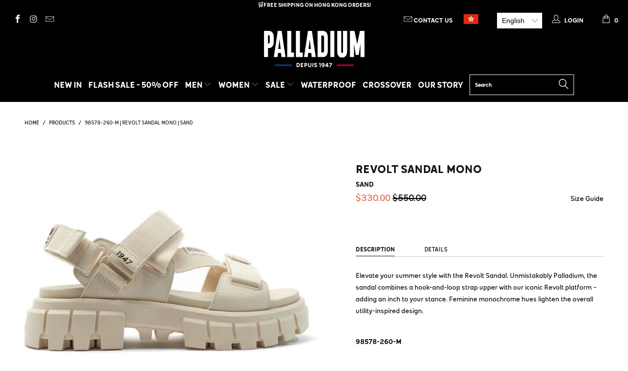

--- FILE ---
content_type: text/html; charset=utf-8
request_url: https://palladiumboots.hk/products/98578-260-m
body_size: 80478
content:


 <!DOCTYPE html>
<!--[if lt IE 7 ]><html class="ie ie6" lang="en"> <![endif]-->
<!--[if IE 7 ]><html class="ie ie7" lang="en"> <![endif]-->
<!--[if IE 8 ]><html class="ie ie8" lang="en"> <![endif]-->
<!--[if IE 9 ]><html class="ie ie9" lang="en"> <![endif]-->
<!--[if (gte IE 10)|!(IE)]><!--><html lang="en"> <!--<![endif]--> <head> <script>//js.cookie.js
      !function(e){var n;if("function"==typeof define&&define.amd&&(define(e),n=!0),"object"==typeof exports&&(module.exports=e(),n=!0),!n){var t=window.Cookies,o=window.Cookies=e();o.noConflict=function(){return window.Cookies=t,o}}}(function(){function e(){for(var e=0,n={};e<arguments.length;e++){var t=arguments[e];for(var o in t)n[o]=t[o]}return n}return function n(t){function o(n,r,i){if("undefined"!=typeof document){if(arguments.length>1){"number"==typeof(i=e({path:"/"},o.defaults,i)).expires&&(i.expires=new Date(1*new Date+864e5*i.expires)),i.expires=i.expires?i.expires.toUTCString():"";try{var c=JSON.stringify(r);/^[\{\[]/.test(c)&&(r=c)}catch(e){}r=t.write?t.write(r,n):encodeURIComponent(String(r)).replace(/%(23|24|26|2B|3A|3C|3E|3D|2F|3F|40|5B|5D|5E|60|7B|7D|7C)/g,decodeURIComponent),n=encodeURIComponent(String(n)).replace(/%(23|24|26|2B|5E|60|7C)/g,decodeURIComponent).replace(/[\(\)]/g,escape);var f="";for(var a in i)i[a]&&(f+="; "+a,!0!==i[a]&&(f+="="+i[a].split(";")[0]));return document.cookie=n+"="+r+f}for(var u={},s=function(e){return e.replace(/(%[0-9A-Z]{2})+/g,decodeURIComponent)},p=document.cookie?document.cookie.split("; "):[],d=0;d<p.length;d++){var l=p[d].split("="),C=l.slice(1).join("=");this.json||'"'!==C.charAt(0)||(C=C.slice(1,-1));try{var g=s(l[0]);if(C=(t.read||t)(C,g)||s(C),this.json)try{C=JSON.parse(C)}catch(e){}if(u[g]=C,n===g)break}catch(e){}}return n?u[n]:u}}return o.set=o,o.get=function(e){return o.call(o,e)},o.getJSON=function(e){return o.call({json:!0},e)},o.remove=function(n,t){o(n,"",e(t,{expires:-1}))},o.defaults={},o.withConverter=n,o}(function(){})});

      function getParameterByName(name, url) {
        if (!url) url = window.location.href;
        name = name.replace(/[\[\]]/g, "\\$&");
        var regex = new RegExp("[?&]" + name + "(=([^&#]*)|&|#|$)"),
            results = regex.exec(url);
        if (!results) return null;
        if (!results[2]) return '';
        return decodeURIComponent(results[2].replace(/\+/g, " "));
      }

      countryCookie = Cookies.get('countrySelectKSGB');</script> <meta charset="utf-8"> <meta http-equiv="cleartype" content="on"> <meta name="robots" content="index,follow"> <meta name="msvalidate.01" content="BFD93BC7A99CCD344755718D107EE039" /> <meta name="google-site-verification" content="rK5b-Fp87JytXHIaPiLmbfYqPemiHvC0hFHU0TOBlvY" /> <!-- Custom Fonts --> <link href="//fonts.googleapis.com/css?family=.|Oswald:light,normal,bold|" rel="stylesheet" type="text/css" /> <link rel="stylesheet" href="https://use.typekit.net/amj3iaz.css" /> <!-- Stylesheets for Turbo 3.0.1 --> <link href="//palladiumboots.hk/cdn/shop/t/6/assets/styles.scss.css?v=73353729408683432961738842142" rel="stylesheet" type="text/css" media="all" /> <!-- Stylesheets for KSGB customizations --> <link href="//palladiumboots.hk/cdn/shop/t/6/assets/ksgb-palladium.scss.css?v=75477053230097323271696091037" rel="stylesheet" type="text/css" media="all" /> <script>
      /*! lazysizes - v3.0.0 */
      !function(a,b){var c=b(a,a.document);a.lazySizes=c,"object"==typeof module&&module.exports&&(module.exports=c)}(window,function(a,b){"use strict";if(b.getElementsByClassName){var c,d=b.documentElement,e=a.Date,f=a.HTMLPictureElement,g="addEventListener",h="getAttribute",i=a[g],j=a.setTimeout,k=a.requestAnimationFrame||j,l=a.requestIdleCallback,m=/^picture$/i,n=["load","error","lazyincluded","_lazyloaded"],o={},p=Array.prototype.forEach,q=function(a,b){return o[b]||(o[b]=new RegExp("(\\s|^)"+b+"(\\s|$)")),o[b].test(a[h]("class")||"")&&o[b]},r=function(a,b){q(a,b)||a.setAttribute("class",(a[h]("class")||"").trim()+" "+b)},s=function(a,b){var c;(c=q(a,b))&&a.setAttribute("class",(a[h]("class")||"").replace(c," "))},t=function(a,b,c){var d=c?g:"removeEventListener";c&&t(a,b),n.forEach(function(c){a[d](c,b)})},u=function(a,c,d,e,f){var g=b.createEvent("CustomEvent");return g.initCustomEvent(c,!e,!f,d||{}),a.dispatchEvent(g),g},v=function(b,d){var e;!f&&(e=a.picturefill||c.pf)?e({reevaluate:!0,elements:[b]}):d&&d.src&&(b.src=d.src)},w=function(a,b){return(getComputedStyle(a,null)||{})[b]},x=function(a,b,d){for(d=d||a.offsetWidth;d<c.minSize&&b&&!a._lazysizesWidth;)d=b.offsetWidth,b=b.parentNode;return d},y=function(){var a,c,d=[],e=[],f=d,g=function(){var b=f;for(f=d.length?e:d,a=!0,c=!1;b.length;)b.shift()();a=!1},h=function(d,e){a&&!e?d.apply(this,arguments):(f.push(d),c||(c=!0,(b.hidden?j:k)(g)))};return h._lsFlush=g,h}(),z=function(a,b){return b?function(){y(a)}:function(){var b=this,c=arguments;y(function(){a.apply(b,c)})}},A=function(a){var b,c=0,d=125,f=666,g=f,h=function(){b=!1,c=e.now(),a()},i=l?function(){l(h,{timeout:g}),g!==f&&(g=f)}:z(function(){j(h)},!0);return function(a){var f;(a=a===!0)&&(g=44),b||(b=!0,f=d-(e.now()-c),0>f&&(f=0),a||9>f&&l?i():j(i,f))}},B=function(a){var b,c,d=99,f=function(){b=null,a()},g=function(){var a=e.now()-c;d>a?j(g,d-a):(l||f)(f)};return function(){c=e.now(),b||(b=j(g,d))}},C=function(){var f,k,l,n,o,x,C,E,F,G,H,I,J,K,L,M=/^img$/i,N=/^iframe$/i,O="onscroll"in a&&!/glebot/.test(navigator.userAgent),P=0,Q=0,R=0,S=-1,T=function(a){R--,a&&a.target&&t(a.target,T),(!a||0>R||!a.target)&&(R=0)},U=function(a,c){var e,f=a,g="hidden"==w(b.body,"visibility")||"hidden"!=w(a,"visibility");for(F-=c,I+=c,G-=c,H+=c;g&&(f=f.offsetParent)&&f!=b.body&&f!=d;)g=(w(f,"opacity")||1)>0,g&&"visible"!=w(f,"overflow")&&(e=f.getBoundingClientRect(),g=H>e.left&&G<e.right&&I>e.top-1&&F<e.bottom+1);return g},V=function(){var a,e,g,i,j,m,n,p,q;if((o=c.loadMode)&&8>R&&(a=f.length)){e=0,S++,null==K&&("expand"in c||(c.expand=d.clientHeight>500&&d.clientWidth>500?500:370),J=c.expand,K=J*c.expFactor),K>Q&&1>R&&S>2&&o>2&&!b.hidden?(Q=K,S=0):Q=o>1&&S>1&&6>R?J:P;for(;a>e;e++)if(f[e]&&!f[e]._lazyRace)if(O)if((p=f[e][h]("data-expand"))&&(m=1*p)||(m=Q),q!==m&&(C=innerWidth+m*L,E=innerHeight+m,n=-1*m,q=m),g=f[e].getBoundingClientRect(),(I=g.bottom)>=n&&(F=g.top)<=E&&(H=g.right)>=n*L&&(G=g.left)<=C&&(I||H||G||F)&&(l&&3>R&&!p&&(3>o||4>S)||U(f[e],m))){if(ba(f[e]),j=!0,R>9)break}else!j&&l&&!i&&4>R&&4>S&&o>2&&(k[0]||c.preloadAfterLoad)&&(k[0]||!p&&(I||H||G||F||"auto"!=f[e][h](c.sizesAttr)))&&(i=k[0]||f[e]);else ba(f[e]);i&&!j&&ba(i)}},W=A(V),X=function(a){r(a.target,c.loadedClass),s(a.target,c.loadingClass),t(a.target,Z)},Y=z(X),Z=function(a){Y({target:a.target})},$=function(a,b){try{a.contentWindow.location.replace(b)}catch(c){a.src=b}},_=function(a){var b,d,e=a[h](c.srcsetAttr);(b=c.customMedia[a[h]("data-media")||a[h]("media")])&&a.setAttribute("media",b),e&&a.setAttribute("srcset",e),b&&(d=a.parentNode,d.insertBefore(a.cloneNode(),a),d.removeChild(a))},aa=z(function(a,b,d,e,f){var g,i,k,l,o,q;(o=u(a,"lazybeforeunveil",b)).defaultPrevented||(e&&(d?r(a,c.autosizesClass):a.setAttribute("sizes",e)),i=a[h](c.srcsetAttr),g=a[h](c.srcAttr),f&&(k=a.parentNode,l=k&&m.test(k.nodeName||"")),q=b.firesLoad||"src"in a&&(i||g||l),o={target:a},q&&(t(a,T,!0),clearTimeout(n),n=j(T,2500),r(a,c.loadingClass),t(a,Z,!0)),l&&p.call(k.getElementsByTagName("source"),_),i?a.setAttribute("srcset",i):g&&!l&&(N.test(a.nodeName)?$(a,g):a.src=g),(i||l)&&v(a,{src:g})),a._lazyRace&&delete a._lazyRace,s(a,c.lazyClass),y(function(){(!q||a.complete&&a.naturalWidth>1)&&(q?T(o):R--,X(o))},!0)}),ba=function(a){var b,d=M.test(a.nodeName),e=d&&(a[h](c.sizesAttr)||a[h]("sizes")),f="auto"==e;(!f&&l||!d||!a.src&&!a.srcset||a.complete||q(a,c.errorClass))&&(b=u(a,"lazyunveilread").detail,f&&D.updateElem(a,!0,a.offsetWidth),a._lazyRace=!0,R++,aa(a,b,f,e,d))},ca=function(){if(!l){if(e.now()-x<999)return void j(ca,999);var a=B(function(){c.loadMode=3,W()});l=!0,c.loadMode=3,W(),i("scroll",function(){3==c.loadMode&&(c.loadMode=2),a()},!0)}};return{_:function(){x=e.now(),f=b.getElementsByClassName(c.lazyClass),k=b.getElementsByClassName(c.lazyClass+" "+c.preloadClass),L=c.hFac,i("scroll",W,!0),i("resize",W,!0),a.MutationObserver?new MutationObserver(W).observe(d,{childList:!0,subtree:!0,attributes:!0}):(d[g]("DOMNodeInserted",W,!0),d[g]("DOMAttrModified",W,!0),setInterval(W,999)),i("hashchange",W,!0),["focus","mouseover","click","load","transitionend","animationend","webkitAnimationEnd"].forEach(function(a){b[g](a,W,!0)}),/d$|^c/.test(b.readyState)?ca():(i("load",ca),b[g]("DOMContentLoaded",W),j(ca,2e4)),f.length?(V(),y._lsFlush()):W()},checkElems:W,unveil:ba}}(),D=function(){var a,d=z(function(a,b,c,d){var e,f,g;if(a._lazysizesWidth=d,d+="px",a.setAttribute("sizes",d),m.test(b.nodeName||""))for(e=b.getElementsByTagName("source"),f=0,g=e.length;g>f;f++)e[f].setAttribute("sizes",d);c.detail.dataAttr||v(a,c.detail)}),e=function(a,b,c){var e,f=a.parentNode;f&&(c=x(a,f,c),e=u(a,"lazybeforesizes",{width:c,dataAttr:!!b}),e.defaultPrevented||(c=e.detail.width,c&&c!==a._lazysizesWidth&&d(a,f,e,c)))},f=function(){var b,c=a.length;if(c)for(b=0;c>b;b++)e(a[b])},g=B(f);return{_:function(){a=b.getElementsByClassName(c.autosizesClass),i("resize",g)},checkElems:g,updateElem:e}}(),E=function(){E.i||(E.i=!0,D._(),C._())};return function(){var b,d={lazyClass:"lazyload",loadedClass:"lazyloaded",loadingClass:"lazyloading",preloadClass:"lazypreload",errorClass:"lazyerror",autosizesClass:"lazyautosizes",srcAttr:"data-src",srcsetAttr:"data-srcset",sizesAttr:"data-sizes",minSize:40,customMedia:{},init:!0,expFactor:1.5,hFac:.8,loadMode:2};c=a.lazySizesConfig||a.lazysizesConfig||{};for(b in d)b in c||(c[b]=d[b]);a.lazySizesConfig=c,j(function(){c.init&&E()})}(),{cfg:c,autoSizer:D,loader:C,init:E,uP:v,aC:r,rC:s,hC:q,fire:u,gW:x,rAF:y}}});</script> <title>REVOLT SANDAL MONO - PALLADIUM Official Online Store</title> <meta name="description" content="Elevate your summer style with the Revolt Sandal. Unmistakably Palladium, the sandal combines a hook-and-loop strap upper with our iconic Revolt platform – adding an inch to your stance. Feminine monochrome hues lighten the overall utility-inspired design. PETA-approved vegan construction: polyurethane &amp;amp; textile up" />
    

    

<meta name="author" content="PALLADIUM Official Online Store">
<meta property="og:url" content="https://palladiumboots.hk/products/98578-260-m">
<meta property="og:site_name" content="PALLADIUM Official Online Store"> <meta property="og:type" content="product"> <meta property="og:title" content="98578-260-M | REVOLT SANDAL MONO | SAND"> <meta property="og:image" content="http://palladiumboots.hk/cdn/shop/files/98578-260-original_600x.png?v=1759502505"> <meta property="og:image:secure_url" content="https://palladiumboots.hk/cdn/shop/files/98578-260-original_600x.png?v=1759502505"> <meta property="og:image" content="http://palladiumboots.hk/cdn/shop/files/98578-260-original_5de21822-07d2-4a5d-ab3c-75ac14e3e5c0_600x.png?v=1759502505"> <meta property="og:image:secure_url" content="https://palladiumboots.hk/cdn/shop/files/98578-260-original_5de21822-07d2-4a5d-ab3c-75ac14e3e5c0_600x.png?v=1759502505"> <meta property="og:image" content="http://palladiumboots.hk/cdn/shop/files/98578-260-original_5b21fb22-92b5-4067-8b09-e71663824a61_600x.png?v=1759502505"> <meta property="og:image:secure_url" content="https://palladiumboots.hk/cdn/shop/files/98578-260-original_5b21fb22-92b5-4067-8b09-e71663824a61_600x.png?v=1759502505"> <meta property="og:price:amount" content="330.00"> <meta property="og:price:currency" content="HKD"> <meta property="og:description" content="Elevate your summer style with the Revolt Sandal. Unmistakably Palladium, the sandal combines a hook-and-loop strap upper with our iconic Revolt platform – adding an inch to your stance. Feminine monochrome hues lighten the overall utility-inspired design. PETA-approved vegan construction: polyurethane &amp;amp; textile up">




<meta name="twitter:card" content="summary"> <meta name="twitter:title" content="98578-260-M | REVOLT SANDAL MONO | SAND"> <meta name="twitter:description" content="Elevate your summer style with the Revolt Sandal. Unmistakably Palladium, the sandal combines a hook-and-loop strap upper with our iconic Revolt platform – adding an inch to your stance. Feminine monochrome hues lighten the overall utility-inspired design.  PETA-approved vegan construction: polyurethane &amp;amp; textile upper, premium rubber outsole Fully adjustable Velcro hook-and-loop strap closure On-trend, chunky Revolt platform outsole (30 mm / 1.2 in)  EVA-cushioned footbed for an all-day wear Woven label on strap, heel, and sole Metal rings and zig-zag stitching "> <meta name="twitter:image" content="https://palladiumboots.hk/cdn/shop/files/98578-260-original_240x.png?v=1759502505"> <meta name="twitter:image:width" content="240"> <meta name="twitter:image:height" content="240"> <!-- Mobile Specific Metas --> <meta name="HandheldFriendly" content="True"> <meta name="MobileOptimized" content="320"> <meta name="viewport" content="width=device-width,initial-scale=1"> <meta name="theme-color" content="#ffffff"> <link rel="shortcut icon" type="image/x-icon" href="//palladiumboots.hk/cdn/shop/files/Untitled_design_41_32x32.png?v=1668563838"> <link rel="canonical" href="https://palladiumboots.hk/products/98578-260-m" /> <!-- cookieoptimizer.com PatchContentForHeader START --><script>window.performance && window.performance.mark && window.performance.mark('shopify.content_for_header.start');</script><meta id="shopify-digital-wallet" name="shopify-digital-wallet" content="/64254148827/digital_wallets/dialog">
<link rel="alternate" hreflang="x-default" href="https://palladiumboots.hk/products/98578-260-m">
<link rel="alternate" hreflang="en-HK" href="https://palladiumboots.hk/products/98578-260-m">
<link rel="alternate" hreflang="zh-Hant-HK" href="https://palladiumboots.hk/zh/products/98578-260-m">
<link rel="alternate" type="application/json+oembed" href="https://palladiumboots.hk/products/98578-260-m.oembed">
<script async="async" src="/checkouts/internal/preloads.js?locale=en-HK"></script>
<script id="shopify-features" type="application/json">{"accessToken":"be4e7c4b6105ea91e849077338e6e024","betas":["rich-media-storefront-analytics"],"domain":"palladiumboots.hk","predictiveSearch":true,"shopId":64254148827,"locale":"en"}</script>
<script>var Shopify = Shopify || {};
Shopify.shop = "palladium-hk.myshopify.com";
Shopify.locale = "en";
Shopify.currency = {"active":"HKD","rate":"1.0"};
Shopify.country = "HK";
Shopify.theme = {"name":"Palladium HK Master V1.1.1","id":136919056603,"schema_name":"Turbo","schema_version":"3.0.1","theme_store_id":null,"role":"main"};
Shopify.theme.handle = "null";
Shopify.theme.style = {"id":null,"handle":null};
Shopify.cdnHost = "palladiumboots.hk/cdn";
Shopify.routes = Shopify.routes || {};
Shopify.routes.root = "/";</script>
<script type="module">!function(o){(o.Shopify=o.Shopify||{}).modules=!0}(window);</script>
<script>!function(o){function n(){var o=[];function n(){o.push(Array.prototype.slice.apply(arguments))}return n.q=o,n}var t=o.Shopify=o.Shopify||{};t.loadFeatures=n(),t.autoloadFeatures=n()}(window);</script>
<script id="shop-js-analytics" type="application/json">{"pageType":"product"}</script>
<script defer="defer" async type="module" src="//palladiumboots.hk/cdn/shopifycloud/shop-js/modules/v2/client.init-shop-cart-sync_BdyHc3Nr.en.esm.js"></script>
<script defer="defer" async type="module" src="//palladiumboots.hk/cdn/shopifycloud/shop-js/modules/v2/chunk.common_Daul8nwZ.esm.js"></script>
<script type="module">
  await import("//palladiumboots.hk/cdn/shopifycloud/shop-js/modules/v2/client.init-shop-cart-sync_BdyHc3Nr.en.esm.js");
await import("//palladiumboots.hk/cdn/shopifycloud/shop-js/modules/v2/chunk.common_Daul8nwZ.esm.js");

  window.Shopify.SignInWithShop?.initShopCartSync?.({"fedCMEnabled":true,"windoidEnabled":true});

</script>
<script>(function() {
  var isLoaded = false;
  function asyncLoad() {
    if (isLoaded) return;
    isLoaded = true;
    var urls = ["https:\/\/pickupoptions-scriptglobal.wavecommerce.hk\/localpickup.js?secret=27e2fe57d6824d8f9ac69af958eb4a32\u0026shop=palladium-hk.myshopify.com"];
    for (var i = 0; i <urls.length; i++) {
      var s = document.createElement('script');
      s.type = 'text/javascript';
      s.async = true;
      s.src = urls[i];
      var x = document.getElementsByTagName('script')[0];
      x.parentNode.insertBefore(s, x);
    }
  };
  if(window.attachEvent) {
    window.attachEvent('onload', asyncLoad);
  } else {
    window.addEventListener('load', asyncLoad, false);
  }
})();</script>
<script id="__st">var __st={"a":64254148827,"offset":28800,"reqid":"69255815-caba-4e2c-ae77-f4ee06ac7595-1768939731","pageurl":"palladiumboots.hk\/products\/98578-260-m","u":"602ebcd4478e","p":"product","rtyp":"product","rid":8400765190363};</script>
<script>window.ShopifyPaypalV4VisibilityTracking = true;</script>
<script id="captcha-bootstrap">!function(){'use strict';const t='contact',e='account',n='new_comment',o=[[t,t],['blogs',n],['comments',n],[t,'customer']],c=[[e,'customer_login'],[e,'guest_login'],[e,'recover_customer_password'],[e,'create_customer']],r=t=>t.map((([t,e])=>`form[action*='/${t}']:not([data-nocaptcha='true']) input[name='form_type'][value='${e}']`)).join(','),a=t=>()=>t?[...document.querySelectorAll(t)].map((t=>t.form)):[];function s(){const t=[...o],e=r(t);return a(e)}const i='password',u='form_key',d=['recaptcha-v3-token','g-recaptcha-response','h-captcha-response',i],f=()=>{try{return window.sessionStorage}catch{return}},m='__shopify_v',_=t=>t.elements[u];function p(t,e,n=!1){try{const o=window.sessionStorage,c=JSON.parse(o.getItem(e)),{data:r}=function(t){const{data:e,action:n}=t;return t[m]||n?{data:e,action:n}:{data:t,action:n}}(c);for(const[e,n]of Object.entries(r))t.elements[e]&&(t.elements[e].value=n);n&&o.removeItem(e)}catch(o){console.error('form repopulation failed',{error:o})}}const l='form_type',E='cptcha';function T(t){t.dataset[E]=!0}const w=window,h=w.document,L='Shopify',v='ce_forms',y='captcha';let A=!1;((t,e)=>{const n=(g='f06e6c50-85a8-45c8-87d0-21a2b65856fe',I='https://cdn.shopify.com/shopifycloud/storefront-forms-hcaptcha/ce_storefront_forms_captcha_hcaptcha.v1.5.2.iife.js',D={infoText:'Protected by hCaptcha',privacyText:'Privacy',termsText:'Terms'},(t,e,n)=>{const o=w[L][v],c=o.bindForm;if(c)return c(t,g,e,D).then(n);var r;o.q.push([[t,g,e,D],n]),r=I,A||(h.body.append(Object.assign(h.createElement('script'),{id:'captcha-provider',async:!0,src:r})),A=!0)});var g,I,D;w[L]=w[L]||{},w[L][v]=w[L][v]||{},w[L][v].q=[],w[L][y]=w[L][y]||{},w[L][y].protect=function(t,e){n(t,void 0,e),T(t)},Object.freeze(w[L][y]),function(t,e,n,w,h,L){const[v,y,A,g]=function(t,e,n){const i=e?o:[],u=t?c:[],d=[...i,...u],f=r(d),m=r(i),_=r(d.filter((([t,e])=>n.includes(e))));return[a(f),a(m),a(_),s()]}(w,h,L),I=t=>{const e=t.target;return e instanceof HTMLFormElement?e:e&&e.form},D=t=>v().includes(t);t.addEventListener('submit',(t=>{const e=I(t);if(!e)return;const n=D(e)&&!e.dataset.hcaptchaBound&&!e.dataset.recaptchaBound,o=_(e),c=g().includes(e)&&(!o||!o.value);(n||c)&&t.preventDefault(),c&&!n&&(function(t){try{if(!f())return;!function(t){const e=f();if(!e)return;const n=_(t);if(!n)return;const o=n.value;o&&e.removeItem(o)}(t);const e=Array.from(Array(32),(()=>Math.random().toString(36)[2])).join('');!function(t,e){_(t)||t.append(Object.assign(document.createElement('input'),{type:'hidden',name:u})),t.elements[u].value=e}(t,e),function(t,e){const n=f();if(!n)return;const o=[...t.querySelectorAll(`input[type='${i}']`)].map((({name:t})=>t)),c=[...d,...o],r={};for(const[a,s]of new FormData(t).entries())c.includes(a)||(r[a]=s);n.setItem(e,JSON.stringify({[m]:1,action:t.action,data:r}))}(t,e)}catch(e){console.error('failed to persist form',e)}}(e),e.submit())}));const S=(t,e)=>{t&&!t.dataset[E]&&(n(t,e.some((e=>e===t))),T(t))};for(const o of['focusin','change'])t.addEventListener(o,(t=>{const e=I(t);D(e)&&S(e,y())}));const B=e.get('form_key'),M=e.get(l),P=B&&M;t.addEventListener('DOMContentLoaded',(()=>{const t=y();if(P)for(const e of t)e.elements[l].value===M&&p(e,B);[...new Set([...A(),...v().filter((t=>'true'===t.dataset.shopifyCaptcha))])].forEach((e=>S(e,t)))}))}(h,new URLSearchParams(w.location.search),n,t,e,['guest_login'])})(!1,!0)}();</script>
<script integrity="sha256-4kQ18oKyAcykRKYeNunJcIwy7WH5gtpwJnB7kiuLZ1E=" data-source-attribution="shopify.loadfeatures" defer="defer" src="//palladiumboots.hk/cdn/shopifycloud/storefront/assets/storefront/load_feature-a0a9edcb.js" crossorigin="anonymous"></script>
<script data-source-attribution="shopify.dynamic_checkout.dynamic.init">var Shopify=Shopify||{};Shopify.PaymentButton=Shopify.PaymentButton||{isStorefrontPortableWallets:!0,init:function(){window.Shopify.PaymentButton.init=function(){};var t=document.createElement("script");t.src="https://palladiumboots.hk/cdn/shopifycloud/portable-wallets/latest/portable-wallets.en.js",t.type="module",document.head.appendChild(t)}};
</script>
<script data-source-attribution="shopify.dynamic_checkout.buyer_consent">
  function portableWalletsHideBuyerConsent(e){var t=document.getElementById("shopify-buyer-consent"),n=document.getElementById("shopify-subscription-policy-button");t&&n&&(t.classList.add("hidden"),t.setAttribute("aria-hidden","true"),n.removeEventListener("click",e))}function portableWalletsShowBuyerConsent(e){var t=document.getElementById("shopify-buyer-consent"),n=document.getElementById("shopify-subscription-policy-button");t&&n&&(t.classList.remove("hidden"),t.removeAttribute("aria-hidden"),n.addEventListener("click",e))}window.Shopify?.PaymentButton&&(window.Shopify.PaymentButton.hideBuyerConsent=portableWalletsHideBuyerConsent,window.Shopify.PaymentButton.showBuyerConsent=portableWalletsShowBuyerConsent);
</script>
<script data-source-attribution="shopify.dynamic_checkout.cart.bootstrap">document.addEventListener("DOMContentLoaded",(function(){function t(){return document.querySelector("shopify-accelerated-checkout-cart, shopify-accelerated-checkout")}if(t())Shopify.PaymentButton.init();else{new MutationObserver((function(e,n){t()&&(Shopify.PaymentButton.init(),n.disconnect())})).observe(document.body,{childList:!0,subtree:!0})}}));
</script>

<script>window.performance && window.performance.mark && window.performance.mark('shopify.content_for_header.end');</script> <!-- cookieoptimizer.com PatchContentForHeader END --> <!-- "snippets/shogun-head.liquid" was not rendered, the associated app was uninstalled -->
      
  

<!-- BEGIN app block: shopify://apps/langify/blocks/langify/b50c2edb-8c63-4e36-9e7c-a7fdd62ddb8f --><!-- BEGIN app snippet: ly-switcher-factory -->




<style>
  .ly-switcher-wrapper.ly-hide, .ly-recommendation.ly-hide, .ly-recommendation .ly-submit-btn {
    display: none !important;
  }

  #ly-switcher-factory-template {
    display: none;
  }


  
</style>


<template id="ly-switcher-factory-template">
<div data-breakpoint="" class="ly-switcher-wrapper ly-breakpoint-1 fixed bottom_right ly-hide" style="font-size: 14px; margin: 0px 0px; "><div data-dropup="false" onclick="langify.switcher.toggleSwitcherOpen(this)" class="ly-languages-switcher ly-custom-dropdown-switcher ly-bright-theme" style=" margin: 0px 0px;">
          <span role="button" tabindex="0" aria-label="Selected language: English" aria-expanded="false" aria-controls="languagesSwitcherList-1" class="ly-custom-dropdown-current" style="background: #ffffff; color: #000000;  "><i class="ly-icon ly-flag-icon ly-flag-icon-en en "></i><span class="ly-custom-dropdown-current-inner ly-custom-dropdown-current-inner-text">English
</span>
<div aria-hidden="true" class="ly-arrow ly-arrow-black stroke" style="vertical-align: middle; width: 14.0px; height: 14.0px;">
        <svg xmlns="http://www.w3.org/2000/svg" viewBox="0 0 14.0 14.0" height="14.0px" width="14.0px" style="position: absolute;">
          <path d="M1 4.5 L7.0 10.5 L13.0 4.5" fill="transparent" stroke="#000000" stroke-width="1px"/>
        </svg>
      </div>
          </span>
          <ul id="languagesSwitcherList-1" role="list" class="ly-custom-dropdown-list ly-is-open ly-bright-theme" style="background: #ffffff; color: #000000; "><li key="en" style="color: #000000;  margin: 0px 0px;" tabindex="-1">
                  <a class="ly-custom-dropdown-list-element ly-languages-switcher-link ly-bright-theme"
                    href="#"
                      data-language-code="en" 
                    
                    data-ly-locked="true" rel="nofollow"><i class="ly-icon ly-flag-icon ly-flag-icon-en"></i><span class="ly-custom-dropdown-list-element-right">English</span></a>
                </li><li key="zh-TW" style="color: #000000;  margin: 0px 0px;" tabindex="-1">
                  <a class="ly-custom-dropdown-list-element ly-languages-switcher-link ly-bright-theme"
                    href="#"
                      data-language-code="zh-TW" 
                    
                    data-ly-locked="true" rel="nofollow"><i class="ly-icon ly-flag-icon ly-flag-icon-zh-TW"></i><span class="ly-custom-dropdown-list-element-right">Chinese (Traditional)</span></a>
                </li></ul>
        </div></div>
</template><link rel="preload stylesheet" href="https://cdn.shopify.com/extensions/019a5e5e-a484-720d-b1ab-d37a963e7bba/extension-langify-79/assets/langify-flags.css" as="style" media="print" onload="this.media='all'; this.onload=null;"><!-- END app snippet -->

<script>
  var langify = window.langify || {};
  var customContents = {};
  var customContents_image = {};
  var langifySettingsOverwrites = {};
  var defaultSettings = {
    debug: false,               // BOOL : Enable/disable console logs
    observe: true,              // BOOL : Enable/disable the entire mutation observer (off switch)
    observeLinks: false,
    observeImages: true,
    observeCustomContents: true,
    maxMutations: 5,
    timeout: 100,               // INT : Milliseconds to wait after a mutation, before the next mutation event will be allowed for the element
    linksBlacklist: [],
    usePlaceholderMatching: false
  };

  if(langify.settings) { 
    langifySettingsOverwrites = Object.assign({}, langify.settings);
    langify.settings = Object.assign(defaultSettings, langify.settings); 
  } else { 
    langify.settings = defaultSettings; 
  }

  langify.settings.theme = null;
  langify.settings.switcher = null;
  if(langify.settings.switcher === null) {
    langify.settings.switcher = {};
  }
  langify.settings.switcher.customIcons = null;

  langify.locale = langify.locale || {
    country_code: "HK",
    language_code: "en",
    currency_code: null,
    primary: true,
    iso_code: "en",
    root_url: "\/",
    language_id: "ly194435",
    shop_url: "https:\/\/palladiumboots.hk",
    domain_feature_enabled: null,
    languages: [{
        iso_code: "en",
        root_url: "\/",
        domain: null,
      },{
        iso_code: "zh-TW",
        root_url: "\/zh",
        domain: null,
      },]
  };

  langify.localization = {
    available_countries: ["Hong Kong SAR","Macao SAR"],
    available_languages: [{"shop_locale":{"locale":"en","enabled":true,"primary":true,"published":true}},{"shop_locale":{"locale":"zh-TW","enabled":true,"primary":false,"published":true}}],
    country: "Hong Kong SAR",
    language: {"shop_locale":{"locale":"en","enabled":true,"primary":true,"published":true}},
    market: {
      handle: "dad995e5-9c11-44bf-9378-b85a5e602039",
      id: 7746584795,
      metafields: {"error":"json not allowed for this object"},
    }
  };

  // Disable link correction ALWAYS on languages with mapped domains
  
  if(langify.locale.root_url == '/') {
    langify.settings.observeLinks = false;
  }


  function extractImageObject(val) {
  if (!val || val === '') return false;

  // Handle src-sets (e.g., "image_600x600.jpg 1x, image_1200x1200.jpg 2x")
  if (val.search(/([0-9]+w?h?x?,)/gi) > -1) {
    val = val.split(/([0-9]+w?h?x?,)/gi)[0];
  }

  const hostBegin = val.indexOf('//') !== -1 ? val.indexOf('//') : 0;
  const hostEnd = val.lastIndexOf('/') + 1;
  const host = val.substring(hostBegin, hostEnd);
  let afterHost = val.substring(hostEnd);

  // Remove query/hash fragments
  afterHost = afterHost.split('#')[0].split('?')[0];

  // Extract name before any Shopify modifiers or file extension
  // e.g., "photo_600x600_crop_center@2x.jpg" → "photo"
  const name = afterHost.replace(
    /(_[0-9]+x[0-9]*|_{width}x|_{size})?(_crop_(top|center|bottom|left|right))?(@[0-9]*x)?(\.progressive)?(\.(png\.jpg|jpe?g|png|gif|webp))?$/i,
    ''
  );

  // Extract file extension (if any)
  let type = '';
  const match = afterHost.match(/\.(png\.jpg|jpe?g|png|gif|webp)$/i);
  if (match) {
    type = match[1].replace('png.jpg', 'jpg'); // fix weird double-extension cases
  }

  // Clean file name with extension or suffixes normalized
  const file = afterHost.replace(
    /(_[0-9]+x[0-9]*|_{width}x|_{size})?(_crop_(top|center|bottom|left|right))?(@[0-9]*x)?(\.progressive)?(\.(png\.jpg|jpe?g|png|gif|webp))?$/i,
    type ? '.' + type : ''
  );

  return { host, name, type, file };
}



  /* Custom Contents Section*/
  var customContents = {};

  // Images Section
  

</script><link rel="preload stylesheet" href="https://cdn.shopify.com/extensions/019a5e5e-a484-720d-b1ab-d37a963e7bba/extension-langify-79/assets/langify-lib.css" as="style" media="print" onload="this.media='all'; this.onload=null;"><!-- END app block --><!-- BEGIN app block: shopify://apps/klaviyo-email-marketing-sms/blocks/klaviyo-onsite-embed/2632fe16-c075-4321-a88b-50b567f42507 -->















  <script>
    window.klaviyoReviewsProductDesignMode = false
  </script>







<!-- END app block --><!-- BEGIN app block: shopify://apps/hk-pickup-store-sf-express/blocks/pickup-options/708dac37-b435-44e3-8758-c38fcc222dc0 -->




<!-- END app block --><script src="https://cdn.shopify.com/extensions/019a5e5e-a484-720d-b1ab-d37a963e7bba/extension-langify-79/assets/langify-lib.js" type="text/javascript" defer="defer"></script>
<script src="https://cdn.shopify.com/extensions/019ba425-dd82-7e00-b5e9-54d034c58c46/discountninja-extensions-functions-dev-1333/assets/la-dn-core-v8.min.js" type="text/javascript" defer="defer"></script>
<link href="https://cdn.shopify.com/extensions/019ba425-dd82-7e00-b5e9-54d034c58c46/discountninja-extensions-functions-dev-1333/assets/la-dn-core-v8.min.css" rel="stylesheet" type="text/css" media="all">
<link href="https://monorail-edge.shopifysvc.com" rel="dns-prefetch">
<script>(function(){if ("sendBeacon" in navigator && "performance" in window) {try {var session_token_from_headers = performance.getEntriesByType('navigation')[0].serverTiming.find(x => x.name == '_s').description;} catch {var session_token_from_headers = undefined;}var session_cookie_matches = document.cookie.match(/_shopify_s=([^;]*)/);var session_token_from_cookie = session_cookie_matches && session_cookie_matches.length === 2 ? session_cookie_matches[1] : "";var session_token = session_token_from_headers || session_token_from_cookie || "";function handle_abandonment_event(e) {var entries = performance.getEntries().filter(function(entry) {return /monorail-edge.shopifysvc.com/.test(entry.name);});if (!window.abandonment_tracked && entries.length === 0) {window.abandonment_tracked = true;var currentMs = Date.now();var navigation_start = performance.timing.navigationStart;var payload = {shop_id: 64254148827,url: window.location.href,navigation_start,duration: currentMs - navigation_start,session_token,page_type: "product"};window.navigator.sendBeacon("https://monorail-edge.shopifysvc.com/v1/produce", JSON.stringify({schema_id: "online_store_buyer_site_abandonment/1.1",payload: payload,metadata: {event_created_at_ms: currentMs,event_sent_at_ms: currentMs}}));}}window.addEventListener('pagehide', handle_abandonment_event);}}());</script>
<script id="web-pixels-manager-setup">(function e(e,d,r,n,o){if(void 0===o&&(o={}),!Boolean(null===(a=null===(i=window.Shopify)||void 0===i?void 0:i.analytics)||void 0===a?void 0:a.replayQueue)){var i,a;window.Shopify=window.Shopify||{};var t=window.Shopify;t.analytics=t.analytics||{};var s=t.analytics;s.replayQueue=[],s.publish=function(e,d,r){return s.replayQueue.push([e,d,r]),!0};try{self.performance.mark("wpm:start")}catch(e){}var l=function(){var e={modern:/Edge?\/(1{2}[4-9]|1[2-9]\d|[2-9]\d{2}|\d{4,})\.\d+(\.\d+|)|Firefox\/(1{2}[4-9]|1[2-9]\d|[2-9]\d{2}|\d{4,})\.\d+(\.\d+|)|Chrom(ium|e)\/(9{2}|\d{3,})\.\d+(\.\d+|)|(Maci|X1{2}).+ Version\/(15\.\d+|(1[6-9]|[2-9]\d|\d{3,})\.\d+)([,.]\d+|)( \(\w+\)|)( Mobile\/\w+|) Safari\/|Chrome.+OPR\/(9{2}|\d{3,})\.\d+\.\d+|(CPU[ +]OS|iPhone[ +]OS|CPU[ +]iPhone|CPU IPhone OS|CPU iPad OS)[ +]+(15[._]\d+|(1[6-9]|[2-9]\d|\d{3,})[._]\d+)([._]\d+|)|Android:?[ /-](13[3-9]|1[4-9]\d|[2-9]\d{2}|\d{4,})(\.\d+|)(\.\d+|)|Android.+Firefox\/(13[5-9]|1[4-9]\d|[2-9]\d{2}|\d{4,})\.\d+(\.\d+|)|Android.+Chrom(ium|e)\/(13[3-9]|1[4-9]\d|[2-9]\d{2}|\d{4,})\.\d+(\.\d+|)|SamsungBrowser\/([2-9]\d|\d{3,})\.\d+/,legacy:/Edge?\/(1[6-9]|[2-9]\d|\d{3,})\.\d+(\.\d+|)|Firefox\/(5[4-9]|[6-9]\d|\d{3,})\.\d+(\.\d+|)|Chrom(ium|e)\/(5[1-9]|[6-9]\d|\d{3,})\.\d+(\.\d+|)([\d.]+$|.*Safari\/(?![\d.]+ Edge\/[\d.]+$))|(Maci|X1{2}).+ Version\/(10\.\d+|(1[1-9]|[2-9]\d|\d{3,})\.\d+)([,.]\d+|)( \(\w+\)|)( Mobile\/\w+|) Safari\/|Chrome.+OPR\/(3[89]|[4-9]\d|\d{3,})\.\d+\.\d+|(CPU[ +]OS|iPhone[ +]OS|CPU[ +]iPhone|CPU IPhone OS|CPU iPad OS)[ +]+(10[._]\d+|(1[1-9]|[2-9]\d|\d{3,})[._]\d+)([._]\d+|)|Android:?[ /-](13[3-9]|1[4-9]\d|[2-9]\d{2}|\d{4,})(\.\d+|)(\.\d+|)|Mobile Safari.+OPR\/([89]\d|\d{3,})\.\d+\.\d+|Android.+Firefox\/(13[5-9]|1[4-9]\d|[2-9]\d{2}|\d{4,})\.\d+(\.\d+|)|Android.+Chrom(ium|e)\/(13[3-9]|1[4-9]\d|[2-9]\d{2}|\d{4,})\.\d+(\.\d+|)|Android.+(UC? ?Browser|UCWEB|U3)[ /]?(15\.([5-9]|\d{2,})|(1[6-9]|[2-9]\d|\d{3,})\.\d+)\.\d+|SamsungBrowser\/(5\.\d+|([6-9]|\d{2,})\.\d+)|Android.+MQ{2}Browser\/(14(\.(9|\d{2,})|)|(1[5-9]|[2-9]\d|\d{3,})(\.\d+|))(\.\d+|)|K[Aa][Ii]OS\/(3\.\d+|([4-9]|\d{2,})\.\d+)(\.\d+|)/},d=e.modern,r=e.legacy,n=navigator.userAgent;return n.match(d)?"modern":n.match(r)?"legacy":"unknown"}(),u="modern"===l?"modern":"legacy",c=(null!=n?n:{modern:"",legacy:""})[u],f=function(e){return[e.baseUrl,"/wpm","/b",e.hashVersion,"modern"===e.buildTarget?"m":"l",".js"].join("")}({baseUrl:d,hashVersion:r,buildTarget:u}),m=function(e){var d=e.version,r=e.bundleTarget,n=e.surface,o=e.pageUrl,i=e.monorailEndpoint;return{emit:function(e){var a=e.status,t=e.errorMsg,s=(new Date).getTime(),l=JSON.stringify({metadata:{event_sent_at_ms:s},events:[{schema_id:"web_pixels_manager_load/3.1",payload:{version:d,bundle_target:r,page_url:o,status:a,surface:n,error_msg:t},metadata:{event_created_at_ms:s}}]});if(!i)return console&&console.warn&&console.warn("[Web Pixels Manager] No Monorail endpoint provided, skipping logging."),!1;try{return self.navigator.sendBeacon.bind(self.navigator)(i,l)}catch(e){}var u=new XMLHttpRequest;try{return u.open("POST",i,!0),u.setRequestHeader("Content-Type","text/plain"),u.send(l),!0}catch(e){return console&&console.warn&&console.warn("[Web Pixels Manager] Got an unhandled error while logging to Monorail."),!1}}}}({version:r,bundleTarget:l,surface:e.surface,pageUrl:self.location.href,monorailEndpoint:e.monorailEndpoint});try{o.browserTarget=l,function(e){var d=e.src,r=e.async,n=void 0===r||r,o=e.onload,i=e.onerror,a=e.sri,t=e.scriptDataAttributes,s=void 0===t?{}:t,l=document.createElement("script"),u=document.querySelector("head"),c=document.querySelector("body");if(l.async=n,l.src=d,a&&(l.integrity=a,l.crossOrigin="anonymous"),s)for(var f in s)if(Object.prototype.hasOwnProperty.call(s,f))try{l.dataset[f]=s[f]}catch(e){}if(o&&l.addEventListener("load",o),i&&l.addEventListener("error",i),u)u.appendChild(l);else{if(!c)throw new Error("Did not find a head or body element to append the script");c.appendChild(l)}}({src:f,async:!0,onload:function(){if(!function(){var e,d;return Boolean(null===(d=null===(e=window.Shopify)||void 0===e?void 0:e.analytics)||void 0===d?void 0:d.initialized)}()){var d=window.webPixelsManager.init(e)||void 0;if(d){var r=window.Shopify.analytics;r.replayQueue.forEach((function(e){var r=e[0],n=e[1],o=e[2];d.publishCustomEvent(r,n,o)})),r.replayQueue=[],r.publish=d.publishCustomEvent,r.visitor=d.visitor,r.initialized=!0}}},onerror:function(){return m.emit({status:"failed",errorMsg:"".concat(f," has failed to load")})},sri:function(e){var d=/^sha384-[A-Za-z0-9+/=]+$/;return"string"==typeof e&&d.test(e)}(c)?c:"",scriptDataAttributes:o}),m.emit({status:"loading"})}catch(e){m.emit({status:"failed",errorMsg:(null==e?void 0:e.message)||"Unknown error"})}}})({shopId: 64254148827,storefrontBaseUrl: "https://palladiumboots.hk",extensionsBaseUrl: "https://extensions.shopifycdn.com/cdn/shopifycloud/web-pixels-manager",monorailEndpoint: "https://monorail-edge.shopifysvc.com/unstable/produce_batch",surface: "storefront-renderer",enabledBetaFlags: ["2dca8a86"],webPixelsConfigList: [{"id":"783548635","configuration":"{\"accountID\":\"U75pgk\"}","eventPayloadVersion":"v1","runtimeContext":"STRICT","scriptVersion":"cbf4a80740670c5ae93d33dc67925b9a","type":"APP","apiClientId":123074,"privacyPurposes":["ANALYTICS","MARKETING"],"dataSharingAdjustments":{"protectedCustomerApprovalScopes":["read_customer_address","read_customer_email","read_customer_name","read_customer_personal_data","read_customer_phone"]}},{"id":"514523355","configuration":"{\"config\":\"{\\\"pixel_id\\\":\\\"G-BWELJR1FLJ\\\",\\\"gtag_events\\\":[{\\\"type\\\":\\\"purchase\\\",\\\"action_label\\\":\\\"G-BWELJR1FLJ\\\"},{\\\"type\\\":\\\"page_view\\\",\\\"action_label\\\":\\\"G-BWELJR1FLJ\\\"},{\\\"type\\\":\\\"view_item\\\",\\\"action_label\\\":\\\"G-BWELJR1FLJ\\\"},{\\\"type\\\":\\\"search\\\",\\\"action_label\\\":\\\"G-BWELJR1FLJ\\\"},{\\\"type\\\":\\\"add_to_cart\\\",\\\"action_label\\\":\\\"G-BWELJR1FLJ\\\"},{\\\"type\\\":\\\"begin_checkout\\\",\\\"action_label\\\":\\\"G-BWELJR1FLJ\\\"},{\\\"type\\\":\\\"add_payment_info\\\",\\\"action_label\\\":\\\"G-BWELJR1FLJ\\\"}],\\\"enable_monitoring_mode\\\":false}\"}","eventPayloadVersion":"v1","runtimeContext":"OPEN","scriptVersion":"b2a88bafab3e21179ed38636efcd8a93","type":"APP","apiClientId":1780363,"privacyPurposes":[],"dataSharingAdjustments":{"protectedCustomerApprovalScopes":["read_customer_address","read_customer_email","read_customer_name","read_customer_personal_data","read_customer_phone"]}},{"id":"158204123","configuration":"{\"pixel_id\":\"832708311713930\",\"pixel_type\":\"facebook_pixel\",\"metaapp_system_user_token\":\"-\"}","eventPayloadVersion":"v1","runtimeContext":"OPEN","scriptVersion":"ca16bc87fe92b6042fbaa3acc2fbdaa6","type":"APP","apiClientId":2329312,"privacyPurposes":["ANALYTICS","MARKETING","SALE_OF_DATA"],"dataSharingAdjustments":{"protectedCustomerApprovalScopes":["read_customer_address","read_customer_email","read_customer_name","read_customer_personal_data","read_customer_phone"]}},{"id":"shopify-app-pixel","configuration":"{}","eventPayloadVersion":"v1","runtimeContext":"STRICT","scriptVersion":"0450","apiClientId":"shopify-pixel","type":"APP","privacyPurposes":["ANALYTICS","MARKETING"]},{"id":"shopify-custom-pixel","eventPayloadVersion":"v1","runtimeContext":"LAX","scriptVersion":"0450","apiClientId":"shopify-pixel","type":"CUSTOM","privacyPurposes":["ANALYTICS","MARKETING"]}],isMerchantRequest: false,initData: {"shop":{"name":"PALLADIUM Official Online Store","paymentSettings":{"currencyCode":"HKD"},"myshopifyDomain":"palladium-hk.myshopify.com","countryCode":"HK","storefrontUrl":"https:\/\/palladiumboots.hk"},"customer":null,"cart":null,"checkout":null,"productVariants":[{"price":{"amount":330.0,"currencyCode":"HKD"},"product":{"title":"98578-260-M | REVOLT SANDAL MONO | SAND","vendor":"PALLADIUM-EU","id":"8400765190363","untranslatedTitle":"98578-260-M | REVOLT SANDAL MONO | SAND","url":"\/products\/98578-260-m","type":"FOOTWEAR"},"id":"45325122601179","image":{"src":"\/\/palladiumboots.hk\/cdn\/shop\/files\/98578-260-original.png?v=1759502505"},"sku":"196660367642","title":"35.5","untranslatedTitle":"35.5"},{"price":{"amount":330.0,"currencyCode":"HKD"},"product":{"title":"98578-260-M | REVOLT SANDAL MONO | SAND","vendor":"PALLADIUM-EU","id":"8400765190363","untranslatedTitle":"98578-260-M | REVOLT SANDAL MONO | SAND","url":"\/products\/98578-260-m","type":"FOOTWEAR"},"id":"45325122633947","image":{"src":"\/\/palladiumboots.hk\/cdn\/shop\/files\/98578-260-original.png?v=1759502505"},"sku":"196660367659","title":"36","untranslatedTitle":"36"},{"price":{"amount":330.0,"currencyCode":"HKD"},"product":{"title":"98578-260-M | REVOLT SANDAL MONO | SAND","vendor":"PALLADIUM-EU","id":"8400765190363","untranslatedTitle":"98578-260-M | REVOLT SANDAL MONO | SAND","url":"\/products\/98578-260-m","type":"FOOTWEAR"},"id":"45325122666715","image":{"src":"\/\/palladiumboots.hk\/cdn\/shop\/files\/98578-260-original.png?v=1759502505"},"sku":"196660367666","title":"37","untranslatedTitle":"37"},{"price":{"amount":330.0,"currencyCode":"HKD"},"product":{"title":"98578-260-M | REVOLT SANDAL MONO | SAND","vendor":"PALLADIUM-EU","id":"8400765190363","untranslatedTitle":"98578-260-M | REVOLT SANDAL MONO | SAND","url":"\/products\/98578-260-m","type":"FOOTWEAR"},"id":"45325122699483","image":{"src":"\/\/palladiumboots.hk\/cdn\/shop\/files\/98578-260-original.png?v=1759502505"},"sku":"196660367673","title":"37.5","untranslatedTitle":"37.5"},{"price":{"amount":330.0,"currencyCode":"HKD"},"product":{"title":"98578-260-M | REVOLT SANDAL MONO | SAND","vendor":"PALLADIUM-EU","id":"8400765190363","untranslatedTitle":"98578-260-M | REVOLT SANDAL MONO | SAND","url":"\/products\/98578-260-m","type":"FOOTWEAR"},"id":"45325122732251","image":{"src":"\/\/palladiumboots.hk\/cdn\/shop\/files\/98578-260-original.png?v=1759502505"},"sku":"196660367680","title":"38","untranslatedTitle":"38"},{"price":{"amount":330.0,"currencyCode":"HKD"},"product":{"title":"98578-260-M | REVOLT SANDAL MONO | SAND","vendor":"PALLADIUM-EU","id":"8400765190363","untranslatedTitle":"98578-260-M | REVOLT SANDAL MONO | SAND","url":"\/products\/98578-260-m","type":"FOOTWEAR"},"id":"45325122765019","image":{"src":"\/\/palladiumboots.hk\/cdn\/shop\/files\/98578-260-original.png?v=1759502505"},"sku":"196660367697","title":"39","untranslatedTitle":"39"},{"price":{"amount":330.0,"currencyCode":"HKD"},"product":{"title":"98578-260-M | REVOLT SANDAL MONO | SAND","vendor":"PALLADIUM-EU","id":"8400765190363","untranslatedTitle":"98578-260-M | REVOLT SANDAL MONO | SAND","url":"\/products\/98578-260-m","type":"FOOTWEAR"},"id":"45325122797787","image":{"src":"\/\/palladiumboots.hk\/cdn\/shop\/files\/98578-260-original.png?v=1759502505"},"sku":"196660367703","title":"39.5","untranslatedTitle":"39.5"},{"price":{"amount":330.0,"currencyCode":"HKD"},"product":{"title":"98578-260-M | REVOLT SANDAL MONO | SAND","vendor":"PALLADIUM-EU","id":"8400765190363","untranslatedTitle":"98578-260-M | REVOLT SANDAL MONO | SAND","url":"\/products\/98578-260-m","type":"FOOTWEAR"},"id":"45325122830555","image":{"src":"\/\/palladiumboots.hk\/cdn\/shop\/files\/98578-260-original.png?v=1759502505"},"sku":"196660367710","title":"40","untranslatedTitle":"40"},{"price":{"amount":330.0,"currencyCode":"HKD"},"product":{"title":"98578-260-M | REVOLT SANDAL MONO | SAND","vendor":"PALLADIUM-EU","id":"8400765190363","untranslatedTitle":"98578-260-M | REVOLT SANDAL MONO | SAND","url":"\/products\/98578-260-m","type":"FOOTWEAR"},"id":"45325122863323","image":{"src":"\/\/palladiumboots.hk\/cdn\/shop\/files\/98578-260-original.png?v=1759502505"},"sku":"196660367727","title":"41","untranslatedTitle":"41"},{"price":{"amount":330.0,"currencyCode":"HKD"},"product":{"title":"98578-260-M | REVOLT SANDAL MONO | SAND","vendor":"PALLADIUM-EU","id":"8400765190363","untranslatedTitle":"98578-260-M | REVOLT SANDAL MONO | SAND","url":"\/products\/98578-260-m","type":"FOOTWEAR"},"id":"45325122896091","image":{"src":"\/\/palladiumboots.hk\/cdn\/shop\/files\/98578-260-original.png?v=1759502505"},"sku":"196660367734","title":"41.5","untranslatedTitle":"41.5"},{"price":{"amount":330.0,"currencyCode":"HKD"},"product":{"title":"98578-260-M | REVOLT SANDAL MONO | SAND","vendor":"PALLADIUM-EU","id":"8400765190363","untranslatedTitle":"98578-260-M | REVOLT SANDAL MONO | SAND","url":"\/products\/98578-260-m","type":"FOOTWEAR"},"id":"45325122928859","image":{"src":"\/\/palladiumboots.hk\/cdn\/shop\/files\/98578-260-original.png?v=1759502505"},"sku":"196660367628","title":"42","untranslatedTitle":"42"},{"price":{"amount":330.0,"currencyCode":"HKD"},"product":{"title":"98578-260-M | REVOLT SANDAL MONO | SAND","vendor":"PALLADIUM-EU","id":"8400765190363","untranslatedTitle":"98578-260-M | REVOLT SANDAL MONO | SAND","url":"\/products\/98578-260-m","type":"FOOTWEAR"},"id":"45325122961627","image":{"src":"\/\/palladiumboots.hk\/cdn\/shop\/files\/98578-260-original.png?v=1759502505"},"sku":"196660367635","title":"43","untranslatedTitle":"43"}],"purchasingCompany":null},},"https://palladiumboots.hk/cdn","fcfee988w5aeb613cpc8e4bc33m6693e112",{"modern":"","legacy":""},{"shopId":"64254148827","storefrontBaseUrl":"https:\/\/palladiumboots.hk","extensionBaseUrl":"https:\/\/extensions.shopifycdn.com\/cdn\/shopifycloud\/web-pixels-manager","surface":"storefront-renderer","enabledBetaFlags":"[\"2dca8a86\"]","isMerchantRequest":"false","hashVersion":"fcfee988w5aeb613cpc8e4bc33m6693e112","publish":"custom","events":"[[\"page_viewed\",{}],[\"product_viewed\",{\"productVariant\":{\"price\":{\"amount\":330.0,\"currencyCode\":\"HKD\"},\"product\":{\"title\":\"98578-260-M | REVOLT SANDAL MONO | SAND\",\"vendor\":\"PALLADIUM-EU\",\"id\":\"8400765190363\",\"untranslatedTitle\":\"98578-260-M | REVOLT SANDAL MONO | SAND\",\"url\":\"\/products\/98578-260-m\",\"type\":\"FOOTWEAR\"},\"id\":\"45325122732251\",\"image\":{\"src\":\"\/\/palladiumboots.hk\/cdn\/shop\/files\/98578-260-original.png?v=1759502505\"},\"sku\":\"196660367680\",\"title\":\"38\",\"untranslatedTitle\":\"38\"}}]]"});</script><script>
  window.ShopifyAnalytics = window.ShopifyAnalytics || {};
  window.ShopifyAnalytics.meta = window.ShopifyAnalytics.meta || {};
  window.ShopifyAnalytics.meta.currency = 'HKD';
  var meta = {"product":{"id":8400765190363,"gid":"gid:\/\/shopify\/Product\/8400765190363","vendor":"PALLADIUM-EU","type":"FOOTWEAR","handle":"98578-260-m","variants":[{"id":45325122601179,"price":33000,"name":"98578-260-M | REVOLT SANDAL MONO | SAND - 35.5","public_title":"35.5","sku":"196660367642"},{"id":45325122633947,"price":33000,"name":"98578-260-M | REVOLT SANDAL MONO | SAND - 36","public_title":"36","sku":"196660367659"},{"id":45325122666715,"price":33000,"name":"98578-260-M | REVOLT SANDAL MONO | SAND - 37","public_title":"37","sku":"196660367666"},{"id":45325122699483,"price":33000,"name":"98578-260-M | REVOLT SANDAL MONO | SAND - 37.5","public_title":"37.5","sku":"196660367673"},{"id":45325122732251,"price":33000,"name":"98578-260-M | REVOLT SANDAL MONO | SAND - 38","public_title":"38","sku":"196660367680"},{"id":45325122765019,"price":33000,"name":"98578-260-M | REVOLT SANDAL MONO | SAND - 39","public_title":"39","sku":"196660367697"},{"id":45325122797787,"price":33000,"name":"98578-260-M | REVOLT SANDAL MONO | SAND - 39.5","public_title":"39.5","sku":"196660367703"},{"id":45325122830555,"price":33000,"name":"98578-260-M | REVOLT SANDAL MONO | SAND - 40","public_title":"40","sku":"196660367710"},{"id":45325122863323,"price":33000,"name":"98578-260-M | REVOLT SANDAL MONO | SAND - 41","public_title":"41","sku":"196660367727"},{"id":45325122896091,"price":33000,"name":"98578-260-M | REVOLT SANDAL MONO | SAND - 41.5","public_title":"41.5","sku":"196660367734"},{"id":45325122928859,"price":33000,"name":"98578-260-M | REVOLT SANDAL MONO | SAND - 42","public_title":"42","sku":"196660367628"},{"id":45325122961627,"price":33000,"name":"98578-260-M | REVOLT SANDAL MONO | SAND - 43","public_title":"43","sku":"196660367635"}],"remote":false},"page":{"pageType":"product","resourceType":"product","resourceId":8400765190363,"requestId":"69255815-caba-4e2c-ae77-f4ee06ac7595-1768939731"}};
  for (var attr in meta) {
    window.ShopifyAnalytics.meta[attr] = meta[attr];
  }
</script>
<script class="analytics">
  (function () {
    var customDocumentWrite = function(content) {
      var jquery = null;

      if (window.jQuery) {
        jquery = window.jQuery;
      } else if (window.Checkout && window.Checkout.$) {
        jquery = window.Checkout.$;
      }

      if (jquery) {
        jquery('body').append(content);
      }
    };

    var hasLoggedConversion = function(token) {
      if (token) {
        return document.cookie.indexOf('loggedConversion=' + token) !== -1;
      }
      return false;
    }

    var setCookieIfConversion = function(token) {
      if (token) {
        var twoMonthsFromNow = new Date(Date.now());
        twoMonthsFromNow.setMonth(twoMonthsFromNow.getMonth() + 2);

        document.cookie = 'loggedConversion=' + token + '; expires=' + twoMonthsFromNow;
      }
    }

    var trekkie = window.ShopifyAnalytics.lib = window.trekkie = window.trekkie || [];
    if (trekkie.integrations) {
      return;
    }
    trekkie.methods = [
      'identify',
      'page',
      'ready',
      'track',
      'trackForm',
      'trackLink'
    ];
    trekkie.factory = function(method) {
      return function() {
        var args = Array.prototype.slice.call(arguments);
        args.unshift(method);
        trekkie.push(args);
        return trekkie;
      };
    };
    for (var i = 0; i < trekkie.methods.length; i++) {
      var key = trekkie.methods[i];
      trekkie[key] = trekkie.factory(key);
    }
    trekkie.load = function(config) {
      trekkie.config = config || {};
      trekkie.config.initialDocumentCookie = document.cookie;
      var first = document.getElementsByTagName('script')[0];
      var script = document.createElement('script');
      script.type = 'text/javascript';
      script.onerror = function(e) {
        var scriptFallback = document.createElement('script');
        scriptFallback.type = 'text/javascript';
        scriptFallback.onerror = function(error) {
                var Monorail = {
      produce: function produce(monorailDomain, schemaId, payload) {
        var currentMs = new Date().getTime();
        var event = {
          schema_id: schemaId,
          payload: payload,
          metadata: {
            event_created_at_ms: currentMs,
            event_sent_at_ms: currentMs
          }
        };
        return Monorail.sendRequest("https://" + monorailDomain + "/v1/produce", JSON.stringify(event));
      },
      sendRequest: function sendRequest(endpointUrl, payload) {
        // Try the sendBeacon API
        if (window && window.navigator && typeof window.navigator.sendBeacon === 'function' && typeof window.Blob === 'function' && !Monorail.isIos12()) {
          var blobData = new window.Blob([payload], {
            type: 'text/plain'
          });

          if (window.navigator.sendBeacon(endpointUrl, blobData)) {
            return true;
          } // sendBeacon was not successful

        } // XHR beacon

        var xhr = new XMLHttpRequest();

        try {
          xhr.open('POST', endpointUrl);
          xhr.setRequestHeader('Content-Type', 'text/plain');
          xhr.send(payload);
        } catch (e) {
          console.log(e);
        }

        return false;
      },
      isIos12: function isIos12() {
        return window.navigator.userAgent.lastIndexOf('iPhone; CPU iPhone OS 12_') !== -1 || window.navigator.userAgent.lastIndexOf('iPad; CPU OS 12_') !== -1;
      }
    };
    Monorail.produce('monorail-edge.shopifysvc.com',
      'trekkie_storefront_load_errors/1.1',
      {shop_id: 64254148827,
      theme_id: 136919056603,
      app_name: "storefront",
      context_url: window.location.href,
      source_url: "//palladiumboots.hk/cdn/s/trekkie.storefront.cd680fe47e6c39ca5d5df5f0a32d569bc48c0f27.min.js"});

        };
        scriptFallback.async = true;
        scriptFallback.src = '//palladiumboots.hk/cdn/s/trekkie.storefront.cd680fe47e6c39ca5d5df5f0a32d569bc48c0f27.min.js';
        first.parentNode.insertBefore(scriptFallback, first);
      };
      script.async = true;
      script.src = '//palladiumboots.hk/cdn/s/trekkie.storefront.cd680fe47e6c39ca5d5df5f0a32d569bc48c0f27.min.js';
      first.parentNode.insertBefore(script, first);
    };
    trekkie.load(
      {"Trekkie":{"appName":"storefront","development":false,"defaultAttributes":{"shopId":64254148827,"isMerchantRequest":null,"themeId":136919056603,"themeCityHash":"10636287752796336877","contentLanguage":"en","currency":"HKD"},"isServerSideCookieWritingEnabled":true,"monorailRegion":"shop_domain","enabledBetaFlags":["65f19447"]},"Session Attribution":{},"S2S":{"facebookCapiEnabled":true,"source":"trekkie-storefront-renderer","apiClientId":580111}}
    );

    var loaded = false;
    trekkie.ready(function() {
      if (loaded) return;
      loaded = true;

      window.ShopifyAnalytics.lib = window.trekkie;

      var originalDocumentWrite = document.write;
      document.write = customDocumentWrite;
      try { window.ShopifyAnalytics.merchantGoogleAnalytics.call(this); } catch(error) {};
      document.write = originalDocumentWrite;

      window.ShopifyAnalytics.lib.page(null,{"pageType":"product","resourceType":"product","resourceId":8400765190363,"requestId":"69255815-caba-4e2c-ae77-f4ee06ac7595-1768939731","shopifyEmitted":true});

      var match = window.location.pathname.match(/checkouts\/(.+)\/(thank_you|post_purchase)/)
      var token = match? match[1]: undefined;
      if (!hasLoggedConversion(token)) {
        setCookieIfConversion(token);
        window.ShopifyAnalytics.lib.track("Viewed Product",{"currency":"HKD","variantId":45325122601179,"productId":8400765190363,"productGid":"gid:\/\/shopify\/Product\/8400765190363","name":"98578-260-M | REVOLT SANDAL MONO | SAND - 35.5","price":"330.00","sku":"196660367642","brand":"PALLADIUM-EU","variant":"35.5","category":"FOOTWEAR","nonInteraction":true,"remote":false},undefined,undefined,{"shopifyEmitted":true});
      window.ShopifyAnalytics.lib.track("monorail:\/\/trekkie_storefront_viewed_product\/1.1",{"currency":"HKD","variantId":45325122601179,"productId":8400765190363,"productGid":"gid:\/\/shopify\/Product\/8400765190363","name":"98578-260-M | REVOLT SANDAL MONO | SAND - 35.5","price":"330.00","sku":"196660367642","brand":"PALLADIUM-EU","variant":"35.5","category":"FOOTWEAR","nonInteraction":true,"remote":false,"referer":"https:\/\/palladiumboots.hk\/products\/98578-260-m"});
      }
    });


        var eventsListenerScript = document.createElement('script');
        eventsListenerScript.async = true;
        eventsListenerScript.src = "//palladiumboots.hk/cdn/shopifycloud/storefront/assets/shop_events_listener-3da45d37.js";
        document.getElementsByTagName('head')[0].appendChild(eventsListenerScript);

})();</script>
<script
  defer
  src="https://palladiumboots.hk/cdn/shopifycloud/perf-kit/shopify-perf-kit-3.0.4.min.js"
  data-application="storefront-renderer"
  data-shop-id="64254148827"
  data-render-region="gcp-us-central1"
  data-page-type="product"
  data-theme-instance-id="136919056603"
  data-theme-name="Turbo"
  data-theme-version="3.0.1"
  data-monorail-region="shop_domain"
  data-resource-timing-sampling-rate="10"
  data-shs="true"
  data-shs-beacon="true"
  data-shs-export-with-fetch="true"
  data-shs-logs-sample-rate="1"
  data-shs-beacon-endpoint="https://palladiumboots.hk/api/collect"
></script>
</head> <noscript> <style>
      .product_section .product_form {
        opacity: 1;
      }

      .multi_select,
      form .select {
        display: block !important;
      }</style></noscript> <body class="product"
    data-money-format="${{amount}}" > <!-- Loading jQuery Library --> <script src="https://ajax.googleapis.com/ajax/libs/jquery/3.3.1/jquery.min.js"></script> <div id="shopify-section-header" class="shopify-section header-section"> <header id="header" class="mobile_nav-fixed--true"> <div class="promo_banner"> <p>🛒FREE SHIPPING ON HONG KONG ORDERS!</p> <div class="promo_banner-close"></div></div> <div class="top_bar clearfix"> <a class="mobile_nav dropdown_link" data-dropdown-rel="menu" data-no-instant="true"> <div> <span></span> <span></span> <span></span> <span></span></div> <span class="menu_title">Menu</span></a> <a href="/" title="PALLADIUM Official Online Store" class="mobile_logo logo"> <img src="//palladiumboots.hk/cdn/shop/files/secondary_logo_1_white_flag_colored_410x.png?v=1693968183" alt="PALLADIUM Official Online Store" /></a> <a href="/search" class="icon-search dropdown_link" title="Search" data-dropdown-rel="search"></a> <div class="cart_container"> <a href="/cart" class="icon-bag mini_cart dropdown_link" title="Cart" data-no-instant> <span class="cart_count">0</span></a></div></div> <div class="dropdown_container center" data-dropdown="search"> <div class="dropdown"> <form action="/search" class="header_search_form"> <input type="hidden" name="type" value="product" /> <span class="icon-search search-submit"></span> <input type="text" name="q" placeholder="Search" autocapitalize="off" autocomplete="off" autocorrect="off" class="search-terms" /></form></div></div> <div class="dropdown_container" data-dropdown="menu"> <div class="dropdown"> <ul class="menu" id="mobile_menu"> <li data-mobile-dropdown-rel="new-in"> <a data-no-instant href="/collections/new" class="parent-link--true">
          NEW IN</a></li> <li data-mobile-dropdown-rel="flash-sale-50-off"> <a data-no-instant href="/collections/flash-sale-50-off" class="parent-link--true">
          FLASH SALE - 50% OFF</a></li> <li data-mobile-dropdown-rel="men"> <a data-no-instant href="/collections/mens" class="parent-link--true">
          MEN</a></li> <li data-mobile-dropdown-rel="women"> <a data-no-instant href="/collections/womens" class="parent-link--true">
          WOMEN</a></li> <li data-mobile-dropdown-rel="sale" class="sublink"> <a data-no-instant href="/collections/sale" class="parent-link--true">
          SALE <span class="right icon-down-arrow"></span></a> <ul> <li><a href="/collections/sale-mens">MEN</a></li> <li><a href="/collections/sale-womens">WOMEN</a></li> <li><a href="/collections/kids-sale">KIDS</a></li> <li><a href="/collections/sale">VIEW ALL</a></li></ul></li> <li data-mobile-dropdown-rel="waterproof"> <a data-no-instant href="/collections/waterproof" class="parent-link--true">
          WATERPROOF</a></li> <li data-mobile-dropdown-rel="crossover"> <a data-no-instant href="/collections/crossover" class="parent-link--true">
          CROSSOVER</a></li> <li data-mobile-dropdown-rel="our-story"> <a data-no-instant href="/pages/our-story" class="parent-link--true">
          OUR STORY</a></li> <li data-no-instant> <a href="/account/login" id="customer_login_link">Login</a></li> <li><span class="ly-custom-1000"></span></li></ul></div></div></header> <header class=" "> <div class="header  header-fixed--true header-background--solid"> <div class="promo_banner"> <p>🛒FREE SHIPPING ON HONG KONG ORDERS!</p> <div class="promo_banner-close"></div></div> <div class="top_bar clearfix"> <ul class="social_icons"> <li><a href="https://www.facebook.com/PalladiumHK" title="PALLADIUM Official Online Store on Facebook" rel="me" target="_blank" class="icon-facebook"></a></li> <li><a href="https://www.instagram.com/palladiumhk/" title="PALLADIUM Official Online Store on Instagram" rel="me" target="_blank" class="icon-instagram"></a></li> <li><a href="mailto:cs-hk@palladiumboots.com" title="Email PALLADIUM Official Online Store" target="_blank" class="icon-mail"></a></li>
  
</ul> <ul class="menu left"></ul> <div class="cart_container"> <a href="/cart" class="icon-bag mini_cart dropdown_link" data-no-instant> <span class="cart_count">0</span></a> <div class="cart_content animated fadeIn"> <div class="js-empty-cart__message "> <p class="empty_cart">Your Cart is Empty</p></div> <form la-dn-drawercart-root action="/checkout?locale=en" method="post" data-money-format="${{amount}}" data-shop-currency="HKD" data-shop-name="PALLADIUM Official Online Store" class="js-cart_content__form hidden"> <a class="cart_content__continue-shopping secondary_button">
                    Continue Shopping</a> <ul class="cart_items js-cart_items clearfix"></ul> <hr /> <ul> <div data-la-dn-promotion-summary-placeholder></div> <div data-la-dn-promocodefield-placeholder></div> <li class="cart_subtotal js-cart_subtotal limoniapps-discountninja-cart-subtotal"> <span class="right"> <span class="money limoniapps-discountninja-cart-subtotal-price">$0.00</span></span> <span>Subtotal</span></li> <li> <input type="submit" class="action_button" value="Go to cart" /></li></ul></form></div></div> <ul class="menu right"> <li> <a href="/pages/contact" class="icon-mail navigable" title="Contact Us"> Contact Us</a></li> <li> <div class="country-block"> <input class="country-img-url" value="//palladiumboots.hk/cdn/shop/t/6/assets/us.png?v=124199726564914582461693395986" /> <a href="/pages/choose-your-country" class="country-link"><img src="" /></a></div></li> <li><span class="ly-custom-1000"></span></li> <li> <a href="/account" class="icon-user" title="My Account "> <span>Login</span></a></li></ul></div> <div class="main_nav_wrapper"> <div class="main_nav clearfix menu-position--block logo-align--center"> <div class="logo text-align--center"> <a href="/" title="PALLADIUM Official Online Store"> <img src="//palladiumboots.hk/cdn/shop/files/secondary_logo_1_white_flag_colored_410x.png?v=1693968183" class="primary_logo" alt="PALLADIUM Official Online Store" /></a></div> <div class="nav"> <ul class="menu center clearfix"> <li><a href="/collections/new" class="  top_link " data-dropdown-rel="new-in">NEW IN</a></li> <li><a href="/collections/flash-sale-50-off" class="  top_link " data-dropdown-rel="flash-sale-50-off">FLASH SALE - 50% OFF</a></li> <li><a href="/collections/mens" class="  top_link " data-dropdown-rel="men">MEN</a></li> <li><a href="/collections/womens" class="  top_link " data-dropdown-rel="women">WOMEN</a></li> <li><a href="/collections/sale" class=" dropdown_link" data-dropdown-rel="sale">SALE <span class="icon-down-arrow"></span></a></li> <li><a href="/collections/waterproof" class="  top_link " data-dropdown-rel="waterproof">WATERPROOF</a></li> <li><a href="/collections/crossover" class="  top_link " data-dropdown-rel="crossover">CROSSOVER</a></li> <li><a href="/pages/our-story" class="  top_link " data-dropdown-rel="our-story">OUR STORY</a></li> <li class="search_container" data-autocomplete-true> <form action="/search" class="search_form"> <input type="hidden" name="type" value="product" /> <span class="icon-search search-submit"></span> <input type="text" name="q" placeholder="Search" value="" autocapitalize="off" autocomplete="off" autocorrect="off" /></form></li> <li class="search_link"> <a class="icon-search dropdown_link" title="Search" data-dropdown-rel="search"></a></li></ul></div> <div class="dropdown_container center" data-dropdown="search"> <div class="dropdown" data-autocomplete-true> <form action="/search" class="header_search_form"> <input type="hidden" name="type" value="product" /> <span class="icon-search search-submit"></span> <input type="text" name="q" placeholder="Search" autocapitalize="off" autocomplete="off" autocorrect="off" class="search-terms" /></form></div></div> <div class="dropdown_container" data-dropdown="sale"> <div class="dropdown menu"> <div class="dropdown_content "> <div class="dropdown_column"> <ul class="dropdown_item"> <li> <a href="/collections/sale-mens">MEN</a></li></ul></div> <div class="dropdown_column"> <ul class="dropdown_item"> <li> <a href="/collections/sale-womens">WOMEN</a></li></ul></div> <div class="dropdown_column"> <ul class="dropdown_item"> <li> <a href="/collections/kids-sale">KIDS</a></li></ul></div> <div class="dropdown_column"> <ul class="dropdown_item"> <li> <a href="/collections/sale">VIEW ALL</a></li></ul></div></div></div></div></div></div></div></header> <style>
    .main_nav div.logo a {
      padding-top: 2px;
      padding-bottom: 2px;
    }

    div.logo img {
      max-width: 205px;
    }

    .nav {
      
        width: 100%;
        clear: both;
      
    }

    
      .nav ul.menu {
        padding-top: 10px;
        padding-bottom: 10px;
      }

      .sticky_nav .mini_cart, 
      .sticky_nav .nav a.mini_cart{
          padding-top: 10px;
      }

      
      .sticky_nav ul.menu, .sticky_nav .mini_cart {
        padding-top: 5px;
        padding-bottom: 5px;
      } 

      .sticky_nav .mini_cart, 
      .sticky_nav .nav a.mini_cart{
          padding-top: 5px;
        }</style>



</div> <div class="mega-menu-container"> <div id="shopify-section-mega-menu-1" class="shopify-section mega-menu-section"> <div class="dropdown_container mega-menu mega-menu-1" data-dropdown="men"> <div class="dropdown menu"> <div class="dropdown_content "> <div class="dropdown_column" > <div class="mega-menu__richtext"></div> <div class="dropdown_column__menu"> <ul class="dropdown_title"> <li> <a href="/collections/mens-new-arrivals">MENS NEW ARRIVALS</a></li></ul> <ul></ul></div> <div class="mega-menu__richtext"></div></div> <div class="dropdown_column" > <div class="mega-menu__richtext"></div> <div class="dropdown_column__menu"> <ul class="dropdown_title"> <li> <a href="/collections/mens-footwear">MENS FOOTWEAR</a></li></ul> <ul> <li> <a href="/collections/mens-high-tops">HIGH TOPS</a></li> <li> <a href="/collections/mens-low-tops">LOW TOPS</a></li> <li> <a href="/collections/mens-sneakers">SNEAKERS</a></li> <li> <a href="/collections/mens-sandals-slides">SANDALS & SLIDES</a></li></ul></div> <div class="mega-menu__richtext"></div></div> <div class="dropdown_column" > <div class="mega-menu__richtext"></div> <div class="dropdown_column__menu"> <ul class="dropdown_title"> <li> <a href="/collections/mens-apparel">MENS APPAREL</a></li></ul> <ul></ul></div> <div class="mega-menu__richtext"></div></div> <div class="dropdown_column" > <div class="mega-menu__richtext"></div> <div class="dropdown_column__menu"> <ul class="dropdown_title"> <li> <a href="/collections/mens-accessories">MENS ACCESSORIES</a></li></ul> <ul></ul></div> <div class="mega-menu__richtext"></div></div></div></div></div> <ul class="mobile-mega-menu hidden" data-mobile-dropdown="men"> <div> <li class="mobile-mega-menu_block mega-menu__richtext"></li> <li class="mobile-mega-menu_block sublink"> <a data-no-instant href="/collections/mens-new-arrivals" class="parent-link--true">
                MENS NEW ARRIVALS <span class="right icon-down-arrow"></span></a> <ul></ul></li> <li class="mobile-mega-menu_block"  ></li></div> <div> <li class="mobile-mega-menu_block mega-menu__richtext"></li> <li class="mobile-mega-menu_block sublink"> <a data-no-instant href="/collections/mens-footwear" class="parent-link--true">
                MENS FOOTWEAR <span class="right icon-down-arrow"></span></a> <ul> <li> <a href="/collections/mens-high-tops">HIGH TOPS</a></li> <li> <a href="/collections/mens-low-tops">LOW TOPS</a></li> <li> <a href="/collections/mens-sneakers">SNEAKERS</a></li> <li> <a href="/collections/mens-sandals-slides">SANDALS & SLIDES</a></li></ul></li> <li class="mobile-mega-menu_block"  ></li></div> <div> <li class="mobile-mega-menu_block mega-menu__richtext"></li> <li class="mobile-mega-menu_block sublink"> <a data-no-instant href="/collections/mens-apparel" class="parent-link--true">
                MENS APPAREL <span class="right icon-down-arrow"></span></a> <ul></ul></li> <li class="mobile-mega-menu_block"  ></li></div> <div> <li class="mobile-mega-menu_block mega-menu__richtext"></li> <li class="mobile-mega-menu_block sublink"> <a data-no-instant href="/collections/mens-accessories" class="parent-link--true">
                MENS ACCESSORIES <span class="right icon-down-arrow"></span></a> <ul></ul></li> <li class="mobile-mega-menu_block"  ></li></div></ul>


</div> <div id="shopify-section-mega-menu-2" class="shopify-section mega-menu-section"> <div class="dropdown_container mega-menu mega-menu-2" data-dropdown="women"> <div class="dropdown menu"> <div class="dropdown_content "> <div class="dropdown_column" > <div class="mega-menu__richtext"></div> <div class="dropdown_column__menu"> <ul class="dropdown_title"> <li> <a href="/collections/womens-new-arrivals">WOMENS NEW ARRIVALS</a></li></ul> <ul></ul></div> <div class="mega-menu__richtext"></div></div> <div class="dropdown_column" > <div class="mega-menu__richtext"></div> <div class="dropdown_column__menu"> <ul class="dropdown_title"> <li> <a href="/collections/womens-footwear">WOMENS FOOTWEAR</a></li></ul> <ul> <li> <a href="/collections/womens-high-tops">HIGH TOPS</a></li> <li> <a href="/collections/womens-low-tops">LOW TOPS</a></li> <li> <a href="/collections/womens-sneakers">SNEAKERS</a></li> <li> <a href="/collections/womens-sandals-slides">SANDALS & SLIDES</a></li></ul></div> <div class="mega-menu__richtext"></div></div> <div class="dropdown_column" > <div class="mega-menu__richtext"></div> <div class="dropdown_column__menu"> <ul class="dropdown_title"> <li> <a href="/collections/womens-apparel">WOMENS APPAREL</a></li></ul> <ul></ul></div> <div class="mega-menu__richtext"></div></div> <div class="dropdown_column" > <div class="mega-menu__richtext"></div> <div class="dropdown_column__menu"> <ul class="dropdown_title"> <li> <a href="/collections/womens-accessories">WOMENS ACCESSORIES</a></li></ul> <ul></ul></div> <div class="mega-menu__richtext"></div></div></div></div></div> <ul class="mobile-mega-menu hidden" data-mobile-dropdown="women"> <div> <li class="mobile-mega-menu_block mega-menu__richtext"></li> <li class="mobile-mega-menu_block sublink"> <a data-no-instant href="/collections/womens-new-arrivals" class="parent-link--true">
                WOMENS NEW ARRIVALS <span class="right icon-down-arrow"></span></a> <ul></ul></li> <li class="mobile-mega-menu_block"  ></li></div> <div> <li class="mobile-mega-menu_block mega-menu__richtext"></li> <li class="mobile-mega-menu_block sublink"> <a data-no-instant href="/collections/womens-footwear" class="parent-link--true">
                WOMENS FOOTWEAR <span class="right icon-down-arrow"></span></a> <ul> <li> <a href="/collections/womens-high-tops">HIGH TOPS</a></li> <li> <a href="/collections/womens-low-tops">LOW TOPS</a></li> <li> <a href="/collections/womens-sneakers">SNEAKERS</a></li> <li> <a href="/collections/womens-sandals-slides">SANDALS & SLIDES</a></li></ul></li> <li class="mobile-mega-menu_block"  ></li></div> <div> <li class="mobile-mega-menu_block mega-menu__richtext"></li> <li class="mobile-mega-menu_block sublink"> <a data-no-instant href="/collections/womens-apparel" class="parent-link--true">
                WOMENS APPAREL <span class="right icon-down-arrow"></span></a> <ul></ul></li> <li class="mobile-mega-menu_block"  ></li></div> <div> <li class="mobile-mega-menu_block mega-menu__richtext"></li> <li class="mobile-mega-menu_block sublink"> <a data-no-instant href="/collections/womens-accessories" class="parent-link--true">
                WOMENS ACCESSORIES <span class="right icon-down-arrow"></span></a> <ul></ul></li> <li class="mobile-mega-menu_block"  ></li></div></ul>


</div> <div id="shopify-section-mega-menu-3" class="shopify-section mega-menu-section">



</div> <div id="shopify-section-mega-menu-4" class="shopify-section mega-menu-section">



</div> <div id="shopify-section-mega-menu-5" class="shopify-section mega-menu-section"> <div class="dropdown_container mega-menu mega-menu-5" data-dropdown=""> <div class="dropdown menu"> <div class="dropdown_content "> <div class="dropdown_column" > <div class="mega-menu__richtext"></div> <div class="mega-menu__richtext"></div></div> <div class="dropdown_column" > <div class="mega-menu__richtext"></div> <div class="dropdown_column__menu"> <ul class="dropdown_title"> <li> <a >SALE</a></li></ul> <ul> <li> <a href="/collections/sale-mens">MEN</a></li> <li> <a href="/collections/sale-womens">WOMEN</a></li> <li> <a href="/collections/kids-sale">KIDS</a></li> <li> <a href="/collections/sale">VIEW ALL</a></li></ul></div> <div class="mega-menu__richtext"></div></div></div></div></div> <ul class="mobile-mega-menu hidden" data-mobile-dropdown=""> <div> <li class="mobile-mega-menu_block mega-menu__richtext"></li> <li class="mobile-mega-menu_block"  ></li></div> <div> <li class="mobile-mega-menu_block mega-menu__richtext"></li> <li class="mobile-mega-menu_block sublink"> <a data-no-instant href="" class="parent-link--false">
                SALE <span class="right icon-down-arrow"></span></a> <ul> <li> <a href="/collections/sale-mens">MEN</a></li> <li> <a href="/collections/sale-womens">WOMEN</a></li> <li> <a href="/collections/kids-sale">KIDS</a></li> <li> <a href="/collections/sale">VIEW ALL</a></li></ul></li> <li class="mobile-mega-menu_block"  ></li></div></ul>


</div></div>

      


      
<!-- "snippets/shogun-products.liquid" was not rendered, the associated app was uninstalled -->

<div id="shopify-section-product-template" class="shopify-section product-template">

<a name="pagecontent" id="pagecontent"></a>

<div class="container main content"> <div class="sixteen columns"> <div class="clearfix breadcrumb-collection"> <div class="breadcrumb_text" itemscope itemtype="http://schema.org/BreadcrumbList"> <span itemprop="itemListElement" itemscope itemtype="http://schema.org/ListItem"><a href="https://palladiumboots.hk" title="PALLADIUM Official Online Store" itemprop="item" class="breadcrumb_link"><span itemprop="name">Home</span></a></span> <span class="breadcrumb-divider">/</span> <span itemprop="itemListElement" itemscope itemtype="http://schema.org/ListItem"> <a href="/collections/all" title="Products" class="breadcrumb_link"><span>Products</span></a></span> <span class="breadcrumb-divider">/</span>
            98578-260-M | REVOLT SANDAL MONO | SAND</div></div></div> <div class="product clearfix"> <div class="sixteen columns"> <div  class="product-8400765190363"
          data-free-text=""
          > <div class="section product_section clearfix js-product_section " itemscope itemtype="http://schema.org/Product" data-rv-handle="98578-260-m"> <div class="nine columns alpha">
          
  
  

<div class="gallery-wrap js-product-page-gallery clearfix
            gallery-arrows--true
             bottom-thumbnails 
            slideshow_animation--slide
            "> <div class="product_gallery product-8400765190363-gallery
               multi-image 
              
              light-button
              "
      data-zoom="true"
      data-autoplay="true"> <div class="gallery-cell" data-thumb="" data-title="98578-260-M | REVOLT SANDAL MONO | SAND" data-image-height="1800px" data-image-width="2400px"> <a href="//palladiumboots.hk/cdn/shop/files/98578-260-original_800x.png?v=1759502505" class="lightbox" rel="gallery" data-fancybox-group="gallery" data-lightbox-zoom="true" > <div class="image__container" style="max-width: 2400px"> <img  src="//palladiumboots.hk/cdn/shop/files/98578-260-original_100x.png?v=1759502505"
                      alt="98578-260-M | REVOLT SANDAL MONO | SAND"
                      class=" lazyload appear"
                      data-index="0"
                      data-image-id="48123536507099"
                      data-sizes="auto"
                      data-src="//palladiumboots.hk/cdn/shop/files/98578-260-original_2000x.png?v=1759502505"
                      srcset=" //palladiumboots.hk/cdn/shop/files/98578-260-original_200x.png?v=1759502505 200w,
                                    //palladiumboots.hk/cdn/shop/files/98578-260-original_400x.png?v=1759502505 400w,
                                    //palladiumboots.hk/cdn/shop/files/98578-260-original_600x.png?v=1759502505 600w,
                                    //palladiumboots.hk/cdn/shop/files/98578-260-original_600x.png?v=1759502505 800w,
                                    //palladiumboots.hk/cdn/shop/files/98578-260-original_600x.png?v=1759502505 1200w,
                                    //palladiumboots.hk/cdn/shop/files/98578-260-original_600x.png?v=1759502505 2000w"
                       /></div></a></div> <div class="gallery-cell" data-thumb="" data-title="98578-260-M | REVOLT SANDAL MONO | SAND" data-image-height="1800px" data-image-width="2400px"> <a href="//palladiumboots.hk/cdn/shop/files/98578-260-original_5de21822-07d2-4a5d-ab3c-75ac14e3e5c0_800x.png?v=1759502505" class="lightbox" rel="gallery" data-fancybox-group="gallery" data-lightbox-zoom="true" > <div class="image__container" style="max-width: 2400px"> <img  src="//palladiumboots.hk/cdn/shop/files/98578-260-original_5de21822-07d2-4a5d-ab3c-75ac14e3e5c0_100x.png?v=1759502505"
                      alt="98578-260-M | REVOLT SANDAL MONO | SAND"
                      class=" lazyload appear"
                      data-index="1"
                      data-image-id="48123536539867"
                      data-sizes="auto"
                      data-src="//palladiumboots.hk/cdn/shop/files/98578-260-original_5de21822-07d2-4a5d-ab3c-75ac14e3e5c0_2000x.png?v=1759502505"
                      srcset=" //palladiumboots.hk/cdn/shop/files/98578-260-original_5de21822-07d2-4a5d-ab3c-75ac14e3e5c0_200x.png?v=1759502505 200w,
                                    //palladiumboots.hk/cdn/shop/files/98578-260-original_5de21822-07d2-4a5d-ab3c-75ac14e3e5c0_400x.png?v=1759502505 400w,
                                    //palladiumboots.hk/cdn/shop/files/98578-260-original_5de21822-07d2-4a5d-ab3c-75ac14e3e5c0_600x.png?v=1759502505 600w,
                                    //palladiumboots.hk/cdn/shop/files/98578-260-original_5de21822-07d2-4a5d-ab3c-75ac14e3e5c0_600x.png?v=1759502505 800w,
                                    //palladiumboots.hk/cdn/shop/files/98578-260-original_5de21822-07d2-4a5d-ab3c-75ac14e3e5c0_600x.png?v=1759502505 1200w,
                                    //palladiumboots.hk/cdn/shop/files/98578-260-original_5de21822-07d2-4a5d-ab3c-75ac14e3e5c0_600x.png?v=1759502505 2000w"
                       /></div></a></div> <div class="gallery-cell" data-thumb="" data-title="98578-260-M | REVOLT SANDAL MONO | SAND" data-image-height="1800px" data-image-width="2400px"> <a href="//palladiumboots.hk/cdn/shop/files/98578-260-original_5b21fb22-92b5-4067-8b09-e71663824a61_800x.png?v=1759502505" class="lightbox" rel="gallery" data-fancybox-group="gallery" data-lightbox-zoom="true" > <div class="image__container" style="max-width: 2400px"> <img  src="//palladiumboots.hk/cdn/shop/files/98578-260-original_5b21fb22-92b5-4067-8b09-e71663824a61_100x.png?v=1759502505"
                      alt="98578-260-M | REVOLT SANDAL MONO | SAND"
                      class=" lazyload appear"
                      data-index="2"
                      data-image-id="48123536572635"
                      data-sizes="auto"
                      data-src="//palladiumboots.hk/cdn/shop/files/98578-260-original_5b21fb22-92b5-4067-8b09-e71663824a61_2000x.png?v=1759502505"
                      srcset=" //palladiumboots.hk/cdn/shop/files/98578-260-original_5b21fb22-92b5-4067-8b09-e71663824a61_200x.png?v=1759502505 200w,
                                    //palladiumboots.hk/cdn/shop/files/98578-260-original_5b21fb22-92b5-4067-8b09-e71663824a61_400x.png?v=1759502505 400w,
                                    //palladiumboots.hk/cdn/shop/files/98578-260-original_5b21fb22-92b5-4067-8b09-e71663824a61_600x.png?v=1759502505 600w,
                                    //palladiumboots.hk/cdn/shop/files/98578-260-original_5b21fb22-92b5-4067-8b09-e71663824a61_600x.png?v=1759502505 800w,
                                    //palladiumboots.hk/cdn/shop/files/98578-260-original_5b21fb22-92b5-4067-8b09-e71663824a61_600x.png?v=1759502505 1200w,
                                    //palladiumboots.hk/cdn/shop/files/98578-260-original_5b21fb22-92b5-4067-8b09-e71663824a61_600x.png?v=1759502505 2000w"
                       /></div></a></div> <div class="gallery-cell" data-thumb="" data-title="98578-260-M | REVOLT SANDAL MONO | SAND" data-image-height="1800px" data-image-width="2400px"> <a href="//palladiumboots.hk/cdn/shop/files/98578-260-original_74fe3b53-4b6b-45f0-a981-340e2d3b611b_800x.png?v=1759502505" class="lightbox" rel="gallery" data-fancybox-group="gallery" data-lightbox-zoom="true" > <div class="image__container" style="max-width: 2400px"> <img  src="//palladiumboots.hk/cdn/shop/files/98578-260-original_74fe3b53-4b6b-45f0-a981-340e2d3b611b_100x.png?v=1759502505"
                      alt="98578-260-M | REVOLT SANDAL MONO | SAND"
                      class=" lazyload appear"
                      data-index="3"
                      data-image-id="48123536605403"
                      data-sizes="auto"
                      data-src="//palladiumboots.hk/cdn/shop/files/98578-260-original_74fe3b53-4b6b-45f0-a981-340e2d3b611b_2000x.png?v=1759502505"
                      srcset=" //palladiumboots.hk/cdn/shop/files/98578-260-original_74fe3b53-4b6b-45f0-a981-340e2d3b611b_200x.png?v=1759502505 200w,
                                    //palladiumboots.hk/cdn/shop/files/98578-260-original_74fe3b53-4b6b-45f0-a981-340e2d3b611b_400x.png?v=1759502505 400w,
                                    //palladiumboots.hk/cdn/shop/files/98578-260-original_74fe3b53-4b6b-45f0-a981-340e2d3b611b_600x.png?v=1759502505 600w,
                                    //palladiumboots.hk/cdn/shop/files/98578-260-original_74fe3b53-4b6b-45f0-a981-340e2d3b611b_600x.png?v=1759502505 800w,
                                    //palladiumboots.hk/cdn/shop/files/98578-260-original_74fe3b53-4b6b-45f0-a981-340e2d3b611b_600x.png?v=1759502505 1200w,
                                    //palladiumboots.hk/cdn/shop/files/98578-260-original_74fe3b53-4b6b-45f0-a981-340e2d3b611b_600x.png?v=1759502505 2000w"
                       /></div></a></div> <div class="gallery-cell" data-thumb="" data-title="98578-260-M | REVOLT SANDAL MONO | SAND" data-image-height="1800px" data-image-width="2400px"> <a href="//palladiumboots.hk/cdn/shop/files/98578-260-original_73f91c03-e321-473a-ae3d-5ada0bef774b_800x.png?v=1759502505" class="lightbox" rel="gallery" data-fancybox-group="gallery" data-lightbox-zoom="true" > <div class="image__container" style="max-width: 2400px"> <img  src="//palladiumboots.hk/cdn/shop/files/98578-260-original_73f91c03-e321-473a-ae3d-5ada0bef774b_100x.png?v=1759502505"
                      alt="98578-260-M | REVOLT SANDAL MONO | SAND"
                      class=" lazyload appear"
                      data-index="4"
                      data-image-id="48123536638171"
                      data-sizes="auto"
                      data-src="//palladiumboots.hk/cdn/shop/files/98578-260-original_73f91c03-e321-473a-ae3d-5ada0bef774b_2000x.png?v=1759502505"
                      srcset=" //palladiumboots.hk/cdn/shop/files/98578-260-original_73f91c03-e321-473a-ae3d-5ada0bef774b_200x.png?v=1759502505 200w,
                                    //palladiumboots.hk/cdn/shop/files/98578-260-original_73f91c03-e321-473a-ae3d-5ada0bef774b_400x.png?v=1759502505 400w,
                                    //palladiumboots.hk/cdn/shop/files/98578-260-original_73f91c03-e321-473a-ae3d-5ada0bef774b_600x.png?v=1759502505 600w,
                                    //palladiumboots.hk/cdn/shop/files/98578-260-original_73f91c03-e321-473a-ae3d-5ada0bef774b_600x.png?v=1759502505 800w,
                                    //palladiumboots.hk/cdn/shop/files/98578-260-original_73f91c03-e321-473a-ae3d-5ada0bef774b_600x.png?v=1759502505 1200w,
                                    //palladiumboots.hk/cdn/shop/files/98578-260-original_73f91c03-e321-473a-ae3d-5ada0bef774b_600x.png?v=1759502505 2000w"
                       /></div></a></div> <div class="gallery-cell" data-thumb="" data-title="98578-260-M | REVOLT SANDAL MONO | SAND" data-image-height="1800px" data-image-width="2400px"> <a href="//palladiumboots.hk/cdn/shop/files/98578-260-original_8e1ff1b2-1d91-4ce9-90ab-ca57787200d5_800x.png?v=1759502505" class="lightbox" rel="gallery" data-fancybox-group="gallery" data-lightbox-zoom="true" > <div class="image__container" style="max-width: 2400px"> <img  src="//palladiumboots.hk/cdn/shop/files/98578-260-original_8e1ff1b2-1d91-4ce9-90ab-ca57787200d5_100x.png?v=1759502505"
                      alt="98578-260-M | REVOLT SANDAL MONO | SAND"
                      class=" lazyload appear"
                      data-index="5"
                      data-image-id="48123536670939"
                      data-sizes="auto"
                      data-src="//palladiumboots.hk/cdn/shop/files/98578-260-original_8e1ff1b2-1d91-4ce9-90ab-ca57787200d5_2000x.png?v=1759502505"
                      srcset=" //palladiumboots.hk/cdn/shop/files/98578-260-original_8e1ff1b2-1d91-4ce9-90ab-ca57787200d5_200x.png?v=1759502505 200w,
                                    //palladiumboots.hk/cdn/shop/files/98578-260-original_8e1ff1b2-1d91-4ce9-90ab-ca57787200d5_400x.png?v=1759502505 400w,
                                    //palladiumboots.hk/cdn/shop/files/98578-260-original_8e1ff1b2-1d91-4ce9-90ab-ca57787200d5_600x.png?v=1759502505 600w,
                                    //palladiumboots.hk/cdn/shop/files/98578-260-original_8e1ff1b2-1d91-4ce9-90ab-ca57787200d5_600x.png?v=1759502505 800w,
                                    //palladiumboots.hk/cdn/shop/files/98578-260-original_8e1ff1b2-1d91-4ce9-90ab-ca57787200d5_600x.png?v=1759502505 1200w,
                                    //palladiumboots.hk/cdn/shop/files/98578-260-original_8e1ff1b2-1d91-4ce9-90ab-ca57787200d5_600x.png?v=1759502505 2000w"
                       /></div></a></div> <div class="gallery-cell" data-thumb="" data-title="98578-260-M | REVOLT SANDAL MONO | SAND" data-image-height="2400px" data-image-width="1600px"> <a href="//palladiumboots.hk/cdn/shop/files/98578-260-original_800x.jpg?v=1763446193" class="lightbox" rel="gallery" data-fancybox-group="gallery" data-lightbox-zoom="true" > <div class="image__container" style="max-width: 1600px"> <img  src="//palladiumboots.hk/cdn/shop/files/98578-260-original_100x.jpg?v=1763446193"
                      alt="98578-260-M | REVOLT SANDAL MONO | SAND"
                      class=" lazyload appear"
                      data-index="6"
                      data-image-id="49104693690587"
                      data-sizes="auto"
                      data-src="//palladiumboots.hk/cdn/shop/files/98578-260-original_2000x.jpg?v=1763446193"
                      srcset=" //palladiumboots.hk/cdn/shop/files/98578-260-original_200x.jpg?v=1763446193 200w,
                                    //palladiumboots.hk/cdn/shop/files/98578-260-original_400x.jpg?v=1763446193 400w,
                                    //palladiumboots.hk/cdn/shop/files/98578-260-original_600x.jpg?v=1763446193 600w,
                                    //palladiumboots.hk/cdn/shop/files/98578-260-original_600x.jpg?v=1763446193 800w,
                                    //palladiumboots.hk/cdn/shop/files/98578-260-original_600x.jpg?v=1763446193 1200w,
                                    //palladiumboots.hk/cdn/shop/files/98578-260-original_600x.jpg?v=1763446193 2000w"
                       /></div></a></div></div> <div class="gallery-nav-wrap"> <div class="product_gallery_nav product-8400765190363-gallery-nav"> <div class="gallery-cell" data-title="98578-260-M | REVOLT SANDAL MONO | SAND"> <img  src="//palladiumboots.hk/cdn/shop/files/98578-260-original_400x.png?v=1759502505"
                      alt="98578-260-M | REVOLT SANDAL MONO | SAND"
                      data-index="0"
                      data-image-id="48123536507099"
                      data-featured-image="48123536507099"
                      /></div> <div class="gallery-cell" data-title="98578-260-M | REVOLT SANDAL MONO | SAND"> <img  src="//palladiumboots.hk/cdn/shop/files/98578-260-original_5de21822-07d2-4a5d-ab3c-75ac14e3e5c0_400x.png?v=1759502505"
                      alt="98578-260-M | REVOLT SANDAL MONO | SAND"
                      data-index="1"
                      data-image-id="48123536539867"
                      data-featured-image="48123536507099"
                      /></div> <div class="gallery-cell" data-title="98578-260-M | REVOLT SANDAL MONO | SAND"> <img  src="//palladiumboots.hk/cdn/shop/files/98578-260-original_5b21fb22-92b5-4067-8b09-e71663824a61_400x.png?v=1759502505"
                      alt="98578-260-M | REVOLT SANDAL MONO | SAND"
                      data-index="2"
                      data-image-id="48123536572635"
                      data-featured-image="48123536507099"
                      /></div> <div class="gallery-cell" data-title="98578-260-M | REVOLT SANDAL MONO | SAND"> <img  src="//palladiumboots.hk/cdn/shop/files/98578-260-original_74fe3b53-4b6b-45f0-a981-340e2d3b611b_400x.png?v=1759502505"
                      alt="98578-260-M | REVOLT SANDAL MONO | SAND"
                      data-index="3"
                      data-image-id="48123536605403"
                      data-featured-image="48123536507099"
                      /></div> <div class="gallery-cell" data-title="98578-260-M | REVOLT SANDAL MONO | SAND"> <img  src="//palladiumboots.hk/cdn/shop/files/98578-260-original_73f91c03-e321-473a-ae3d-5ada0bef774b_400x.png?v=1759502505"
                      alt="98578-260-M | REVOLT SANDAL MONO | SAND"
                      data-index="4"
                      data-image-id="48123536638171"
                      data-featured-image="48123536507099"
                      /></div> <div class="gallery-cell" data-title="98578-260-M | REVOLT SANDAL MONO | SAND"> <img  src="//palladiumboots.hk/cdn/shop/files/98578-260-original_8e1ff1b2-1d91-4ce9-90ab-ca57787200d5_400x.png?v=1759502505"
                      alt="98578-260-M | REVOLT SANDAL MONO | SAND"
                      data-index="5"
                      data-image-id="48123536670939"
                      data-featured-image="48123536507099"
                      /></div> <div class="gallery-cell" data-title="98578-260-M | REVOLT SANDAL MONO | SAND"> <img  src="//palladiumboots.hk/cdn/shop/files/98578-260-original_400x.jpg?v=1763446193"
                      alt="98578-260-M | REVOLT SANDAL MONO | SAND"
                      data-index="6"
                      data-image-id="49104693690587"
                      data-featured-image="48123536507099"
                      /></div></div></div>
    
  
</div></div> <div class="seven columns omega"> <!-- CUSTOM BADGES USING PRODUCT TAGS / COLLECTION --> <h1 class="product_name" itemprop="name"> REVOLT SANDAL MONO</h1> <p class="product_color_title"><strong> SAND</strong></p> <a href="#size-chart" class="size_chart" data-remodal-target="size-chart" data-no-instant>Size Guide</a> <p class="modal_price limoniapps-discountninja-productprice" itemprop="offers" itemscope itemtype="http://schema.org/Offer"> <meta itemprop="priceCurrency" content="HKD" /> <meta itemprop="seller" content="PALLADIUM Official Online Store" /> <link itemprop="availability" href="http://schema.org/InStock"> <meta itemprop="itemCondition" content="New" /> <span class="sold_out"></span> <span itemprop="price" content="330.00" class="sale"> <span class="current_price "> <span class="money">$330.00</span></span></span> <span class="was_price"> <span class="money">$550.00</span></span></p>
            
          
          

<div class="limoniapps-discountninja-promotioncard-productpage"></div> <div class="product-page-swatches">

<div id="product-swatches-8400765190363" class="product-swatches" 
     data-style-number="98578" data-product-id="8400765190363" data-language="en"
     data-dimension="m"> <ul class="jcarousel clearfix"> <li class="product-swatch-template"><a href=""><img src=""/></a></li></ul>
</div>

</div>


          
  





 
        
          
          	<ul class="tabs"> <li><a class="active" href="#tab1">Description</a></li> <li><a href="#tab2">Details</a></li>
<!-- <li><a href="#tab3">Shipping</a></li> --></ul> <ul class="tabs-content"> <li class="active" id="tab1"> <p><p>Elevate your summer style with the Revolt Sandal. Unmistakably Palladium, the sandal combines a hook-and-loop strap upper with our iconic Revolt platform &ndash; adding an inch to your stance. Feminine monochrome hues lighten the overall utility-inspired design. <br /><br /></p></p></li> <li id="tab2"> <p><ul> <li>PETA-approved vegan construction: polyurethane &amp; textile upper, premium rubber outsole</li> <li>Fully adjustable Velcro hook-and-loop strap closure</li> <li>On-trend, chunky Revolt platform outsole (30 mm / 1.2 in)</li> <li>EVA-cushioned footbed for an all-day wear</li> <li>Woven label on strap, heel, and sole</li> <li>Metal rings and zig-zag stitching</li></ul></p></li>
<!-- <li id="tab3"> <p>Shipping Information</p></li> --></ul> <p><strong>98578-260-M</strong></p> <form action="/cart/add"
        method="post"
        class="clearfix product_form init product_form_options"
        id="product-form-8400765190363"
        data-money-format="${{amount}}"
        data-shop-currency="HKD"
        data-select-id="product-select-8400765190363productproduct-template"
        data-enable-state="true"
        data-product="{&quot;id&quot;:8400765190363,&quot;title&quot;:&quot;98578-260-M | REVOLT SANDAL MONO | SAND&quot;,&quot;handle&quot;:&quot;98578-260-m&quot;,&quot;description&quot;:&quot;\u003cdiv data-lang=\&quot;en\&quot;\u003e\u003cp\u003eElevate your summer style with the Revolt Sandal. Unmistakably Palladium, the sandal combines a hook-and-loop strap upper with our iconic Revolt platform – adding an inch to your stance. Feminine monochrome hues lighten the overall utility-inspired design. \u003cbr\u003e\u003cbr\u003e\u003c\/p\u003e\u003c\/div\u003e\u003cdiv data-lang=\&quot;en\&quot;\u003e\u003cul\u003e \u003cli\u003ePETA-approved vegan construction: polyurethane \u0026amp; textile upper, premium rubber outsole\u003c\/li\u003e \u003cli\u003eFully adjustable Velcro hook-and-loop strap closure\u003c\/li\u003e \u003cli\u003eOn-trend, chunky Revolt platform outsole (30 mm \/ 1.2 in) \u003c\/li\u003e \u003cli\u003eEVA-cushioned footbed for an all-day wear\u003c\/li\u003e \u003cli\u003eWoven label on strap, heel, and sole\u003c\/li\u003e \u003cli\u003eMetal rings and zig-zag stitching\u003c\/li\u003e \u003c\/ul\u003e\u003c\/div\u003e&quot;,&quot;published_at&quot;:&quot;2023-12-17T00:00:00+08:00&quot;,&quot;created_at&quot;:&quot;2024-04-16T00:00:49+08:00&quot;,&quot;vendor&quot;:&quot;PALLADIUM-EU&quot;,&quot;type&quot;:&quot;FOOTWEAR&quot;,&quot;tags&quot;:[&quot;ANKLE&quot;,&quot;CREAM&quot;,&quot;DELIVERY_20240101&quot;,&quot;DIM_M&quot;,&quot;DISCOUNT_40&quot;,&quot;FASHION&quot;,&quot;FOOTWEAR&quot;,&quot;INTRO_EU_24S&quot;,&quot;INTRO_EU_25S&quot;,&quot;LOW TOP&quot;,&quot;MEDIUM&quot;,&quot;METROPOLITAN&quot;,&quot;PRICE_OVER_150&quot;,&quot;REVOLT&quot;,&quot;SALE&quot;,&quot;SANDAL&quot;,&quot;SIZE_WOMENS_38&quot;,&quot;SIZE_WOMENS_39H&quot;,&quot;SIZE_WOMENS_41&quot;,&quot;TEX&quot;,&quot;THANKS2024&quot;,&quot;WOMENS&quot;],&quot;price&quot;:33000,&quot;price_min&quot;:33000,&quot;price_max&quot;:33000,&quot;available&quot;:true,&quot;price_varies&quot;:false,&quot;compare_at_price&quot;:55000,&quot;compare_at_price_min&quot;:55000,&quot;compare_at_price_max&quot;:55000,&quot;compare_at_price_varies&quot;:false,&quot;variants&quot;:[{&quot;id&quot;:45325122601179,&quot;title&quot;:&quot;35.5&quot;,&quot;option1&quot;:&quot;35.5&quot;,&quot;option2&quot;:null,&quot;option3&quot;:null,&quot;sku&quot;:&quot;196660367642&quot;,&quot;requires_shipping&quot;:true,&quot;taxable&quot;:true,&quot;featured_image&quot;:null,&quot;available&quot;:false,&quot;name&quot;:&quot;98578-260-M | REVOLT SANDAL MONO | SAND - 35.5&quot;,&quot;public_title&quot;:&quot;35.5&quot;,&quot;options&quot;:[&quot;35.5&quot;],&quot;price&quot;:33000,&quot;weight&quot;:0,&quot;compare_at_price&quot;:55000,&quot;inventory_management&quot;:&quot;shopify&quot;,&quot;barcode&quot;:&quot;98578-260-M|5|35H&quot;,&quot;requires_selling_plan&quot;:false,&quot;selling_plan_allocations&quot;:[],&quot;quantity_rule&quot;:{&quot;min&quot;:1,&quot;max&quot;:null,&quot;increment&quot;:1}},{&quot;id&quot;:45325122633947,&quot;title&quot;:&quot;36&quot;,&quot;option1&quot;:&quot;36&quot;,&quot;option2&quot;:null,&quot;option3&quot;:null,&quot;sku&quot;:&quot;196660367659&quot;,&quot;requires_shipping&quot;:true,&quot;taxable&quot;:true,&quot;featured_image&quot;:null,&quot;available&quot;:false,&quot;name&quot;:&quot;98578-260-M | REVOLT SANDAL MONO | SAND - 36&quot;,&quot;public_title&quot;:&quot;36&quot;,&quot;options&quot;:[&quot;36&quot;],&quot;price&quot;:33000,&quot;weight&quot;:0,&quot;compare_at_price&quot;:55000,&quot;inventory_management&quot;:&quot;shopify&quot;,&quot;barcode&quot;:&quot;98578-260-M|5H|36&quot;,&quot;requires_selling_plan&quot;:false,&quot;selling_plan_allocations&quot;:[],&quot;quantity_rule&quot;:{&quot;min&quot;:1,&quot;max&quot;:null,&quot;increment&quot;:1}},{&quot;id&quot;:45325122666715,&quot;title&quot;:&quot;37&quot;,&quot;option1&quot;:&quot;37&quot;,&quot;option2&quot;:null,&quot;option3&quot;:null,&quot;sku&quot;:&quot;196660367666&quot;,&quot;requires_shipping&quot;:true,&quot;taxable&quot;:true,&quot;featured_image&quot;:null,&quot;available&quot;:false,&quot;name&quot;:&quot;98578-260-M | REVOLT SANDAL MONO | SAND - 37&quot;,&quot;public_title&quot;:&quot;37&quot;,&quot;options&quot;:[&quot;37&quot;],&quot;price&quot;:33000,&quot;weight&quot;:0,&quot;compare_at_price&quot;:55000,&quot;inventory_management&quot;:&quot;shopify&quot;,&quot;barcode&quot;:&quot;98578-260-M|6|37&quot;,&quot;requires_selling_plan&quot;:false,&quot;selling_plan_allocations&quot;:[],&quot;quantity_rule&quot;:{&quot;min&quot;:1,&quot;max&quot;:null,&quot;increment&quot;:1}},{&quot;id&quot;:45325122699483,&quot;title&quot;:&quot;37.5&quot;,&quot;option1&quot;:&quot;37.5&quot;,&quot;option2&quot;:null,&quot;option3&quot;:null,&quot;sku&quot;:&quot;196660367673&quot;,&quot;requires_shipping&quot;:true,&quot;taxable&quot;:true,&quot;featured_image&quot;:null,&quot;available&quot;:false,&quot;name&quot;:&quot;98578-260-M | REVOLT SANDAL MONO | SAND - 37.5&quot;,&quot;public_title&quot;:&quot;37.5&quot;,&quot;options&quot;:[&quot;37.5&quot;],&quot;price&quot;:33000,&quot;weight&quot;:0,&quot;compare_at_price&quot;:55000,&quot;inventory_management&quot;:&quot;shopify&quot;,&quot;barcode&quot;:&quot;98578-260-M|6H|37H&quot;,&quot;requires_selling_plan&quot;:false,&quot;selling_plan_allocations&quot;:[],&quot;quantity_rule&quot;:{&quot;min&quot;:1,&quot;max&quot;:null,&quot;increment&quot;:1}},{&quot;id&quot;:45325122732251,&quot;title&quot;:&quot;38&quot;,&quot;option1&quot;:&quot;38&quot;,&quot;option2&quot;:null,&quot;option3&quot;:null,&quot;sku&quot;:&quot;196660367680&quot;,&quot;requires_shipping&quot;:true,&quot;taxable&quot;:true,&quot;featured_image&quot;:null,&quot;available&quot;:true,&quot;name&quot;:&quot;98578-260-M | REVOLT SANDAL MONO | SAND - 38&quot;,&quot;public_title&quot;:&quot;38&quot;,&quot;options&quot;:[&quot;38&quot;],&quot;price&quot;:33000,&quot;weight&quot;:0,&quot;compare_at_price&quot;:55000,&quot;inventory_management&quot;:&quot;shopify&quot;,&quot;barcode&quot;:&quot;98578-260-M|7|38&quot;,&quot;requires_selling_plan&quot;:false,&quot;selling_plan_allocations&quot;:[],&quot;quantity_rule&quot;:{&quot;min&quot;:1,&quot;max&quot;:null,&quot;increment&quot;:1}},{&quot;id&quot;:45325122765019,&quot;title&quot;:&quot;39&quot;,&quot;option1&quot;:&quot;39&quot;,&quot;option2&quot;:null,&quot;option3&quot;:null,&quot;sku&quot;:&quot;196660367697&quot;,&quot;requires_shipping&quot;:true,&quot;taxable&quot;:true,&quot;featured_image&quot;:null,&quot;available&quot;:false,&quot;name&quot;:&quot;98578-260-M | REVOLT SANDAL MONO | SAND - 39&quot;,&quot;public_title&quot;:&quot;39&quot;,&quot;options&quot;:[&quot;39&quot;],&quot;price&quot;:33000,&quot;weight&quot;:0,&quot;compare_at_price&quot;:55000,&quot;inventory_management&quot;:&quot;shopify&quot;,&quot;barcode&quot;:&quot;98578-260-M|7H|39&quot;,&quot;requires_selling_plan&quot;:false,&quot;selling_plan_allocations&quot;:[],&quot;quantity_rule&quot;:{&quot;min&quot;:1,&quot;max&quot;:null,&quot;increment&quot;:1}},{&quot;id&quot;:45325122797787,&quot;title&quot;:&quot;39.5&quot;,&quot;option1&quot;:&quot;39.5&quot;,&quot;option2&quot;:null,&quot;option3&quot;:null,&quot;sku&quot;:&quot;196660367703&quot;,&quot;requires_shipping&quot;:true,&quot;taxable&quot;:true,&quot;featured_image&quot;:null,&quot;available&quot;:true,&quot;name&quot;:&quot;98578-260-M | REVOLT SANDAL MONO | SAND - 39.5&quot;,&quot;public_title&quot;:&quot;39.5&quot;,&quot;options&quot;:[&quot;39.5&quot;],&quot;price&quot;:33000,&quot;weight&quot;:0,&quot;compare_at_price&quot;:55000,&quot;inventory_management&quot;:&quot;shopify&quot;,&quot;barcode&quot;:&quot;98578-260-M|8|39H&quot;,&quot;requires_selling_plan&quot;:false,&quot;selling_plan_allocations&quot;:[],&quot;quantity_rule&quot;:{&quot;min&quot;:1,&quot;max&quot;:null,&quot;increment&quot;:1}},{&quot;id&quot;:45325122830555,&quot;title&quot;:&quot;40&quot;,&quot;option1&quot;:&quot;40&quot;,&quot;option2&quot;:null,&quot;option3&quot;:null,&quot;sku&quot;:&quot;196660367710&quot;,&quot;requires_shipping&quot;:true,&quot;taxable&quot;:true,&quot;featured_image&quot;:null,&quot;available&quot;:false,&quot;name&quot;:&quot;98578-260-M | REVOLT SANDAL MONO | SAND - 40&quot;,&quot;public_title&quot;:&quot;40&quot;,&quot;options&quot;:[&quot;40&quot;],&quot;price&quot;:33000,&quot;weight&quot;:0,&quot;compare_at_price&quot;:55000,&quot;inventory_management&quot;:&quot;shopify&quot;,&quot;barcode&quot;:&quot;98578-260-M|8H|40&quot;,&quot;requires_selling_plan&quot;:false,&quot;selling_plan_allocations&quot;:[],&quot;quantity_rule&quot;:{&quot;min&quot;:1,&quot;max&quot;:null,&quot;increment&quot;:1}},{&quot;id&quot;:45325122863323,&quot;title&quot;:&quot;41&quot;,&quot;option1&quot;:&quot;41&quot;,&quot;option2&quot;:null,&quot;option3&quot;:null,&quot;sku&quot;:&quot;196660367727&quot;,&quot;requires_shipping&quot;:true,&quot;taxable&quot;:true,&quot;featured_image&quot;:null,&quot;available&quot;:true,&quot;name&quot;:&quot;98578-260-M | REVOLT SANDAL MONO | SAND - 41&quot;,&quot;public_title&quot;:&quot;41&quot;,&quot;options&quot;:[&quot;41&quot;],&quot;price&quot;:33000,&quot;weight&quot;:0,&quot;compare_at_price&quot;:55000,&quot;inventory_management&quot;:&quot;shopify&quot;,&quot;barcode&quot;:&quot;98578-260-M|9|41&quot;,&quot;requires_selling_plan&quot;:false,&quot;selling_plan_allocations&quot;:[],&quot;quantity_rule&quot;:{&quot;min&quot;:1,&quot;max&quot;:null,&quot;increment&quot;:1}},{&quot;id&quot;:45325122896091,&quot;title&quot;:&quot;41.5&quot;,&quot;option1&quot;:&quot;41.5&quot;,&quot;option2&quot;:null,&quot;option3&quot;:null,&quot;sku&quot;:&quot;196660367734&quot;,&quot;requires_shipping&quot;:true,&quot;taxable&quot;:true,&quot;featured_image&quot;:null,&quot;available&quot;:false,&quot;name&quot;:&quot;98578-260-M | REVOLT SANDAL MONO | SAND - 41.5&quot;,&quot;public_title&quot;:&quot;41.5&quot;,&quot;options&quot;:[&quot;41.5&quot;],&quot;price&quot;:33000,&quot;weight&quot;:0,&quot;compare_at_price&quot;:55000,&quot;inventory_management&quot;:&quot;shopify&quot;,&quot;barcode&quot;:&quot;98578-260-M|9H|41H&quot;,&quot;requires_selling_plan&quot;:false,&quot;selling_plan_allocations&quot;:[],&quot;quantity_rule&quot;:{&quot;min&quot;:1,&quot;max&quot;:null,&quot;increment&quot;:1}},{&quot;id&quot;:45325122928859,&quot;title&quot;:&quot;42&quot;,&quot;option1&quot;:&quot;42&quot;,&quot;option2&quot;:null,&quot;option3&quot;:null,&quot;sku&quot;:&quot;196660367628&quot;,&quot;requires_shipping&quot;:true,&quot;taxable&quot;:true,&quot;featured_image&quot;:null,&quot;available&quot;:false,&quot;name&quot;:&quot;98578-260-M | REVOLT SANDAL MONO | SAND - 42&quot;,&quot;public_title&quot;:&quot;42&quot;,&quot;options&quot;:[&quot;42&quot;],&quot;price&quot;:33000,&quot;weight&quot;:0,&quot;compare_at_price&quot;:55000,&quot;inventory_management&quot;:&quot;shopify&quot;,&quot;barcode&quot;:&quot;98578-260-M|10|42&quot;,&quot;requires_selling_plan&quot;:false,&quot;selling_plan_allocations&quot;:[],&quot;quantity_rule&quot;:{&quot;min&quot;:1,&quot;max&quot;:null,&quot;increment&quot;:1}},{&quot;id&quot;:45325122961627,&quot;title&quot;:&quot;43&quot;,&quot;option1&quot;:&quot;43&quot;,&quot;option2&quot;:null,&quot;option3&quot;:null,&quot;sku&quot;:&quot;196660367635&quot;,&quot;requires_shipping&quot;:true,&quot;taxable&quot;:true,&quot;featured_image&quot;:null,&quot;available&quot;:false,&quot;name&quot;:&quot;98578-260-M | REVOLT SANDAL MONO | SAND - 43&quot;,&quot;public_title&quot;:&quot;43&quot;,&quot;options&quot;:[&quot;43&quot;],&quot;price&quot;:33000,&quot;weight&quot;:0,&quot;compare_at_price&quot;:55000,&quot;inventory_management&quot;:&quot;shopify&quot;,&quot;barcode&quot;:&quot;98578-260-M|11|43&quot;,&quot;requires_selling_plan&quot;:false,&quot;selling_plan_allocations&quot;:[],&quot;quantity_rule&quot;:{&quot;min&quot;:1,&quot;max&quot;:null,&quot;increment&quot;:1}}],&quot;images&quot;:[&quot;\/\/palladiumboots.hk\/cdn\/shop\/files\/98578-260-original.png?v=1759502505&quot;,&quot;\/\/palladiumboots.hk\/cdn\/shop\/files\/98578-260-original_5de21822-07d2-4a5d-ab3c-75ac14e3e5c0.png?v=1759502505&quot;,&quot;\/\/palladiumboots.hk\/cdn\/shop\/files\/98578-260-original_5b21fb22-92b5-4067-8b09-e71663824a61.png?v=1759502505&quot;,&quot;\/\/palladiumboots.hk\/cdn\/shop\/files\/98578-260-original_74fe3b53-4b6b-45f0-a981-340e2d3b611b.png?v=1759502505&quot;,&quot;\/\/palladiumboots.hk\/cdn\/shop\/files\/98578-260-original_73f91c03-e321-473a-ae3d-5ada0bef774b.png?v=1759502505&quot;,&quot;\/\/palladiumboots.hk\/cdn\/shop\/files\/98578-260-original_8e1ff1b2-1d91-4ce9-90ab-ca57787200d5.png?v=1759502505&quot;,&quot;\/\/palladiumboots.hk\/cdn\/shop\/files\/98578-260-original.jpg?v=1763446193&quot;],&quot;featured_image&quot;:&quot;\/\/palladiumboots.hk\/cdn\/shop\/files\/98578-260-original.png?v=1759502505&quot;,&quot;options&quot;:[&quot;Size&quot;],&quot;media&quot;:[{&quot;alt&quot;:null,&quot;id&quot;:38635586945243,&quot;position&quot;:1,&quot;preview_image&quot;:{&quot;aspect_ratio&quot;:1.333,&quot;height&quot;:1800,&quot;width&quot;:2400,&quot;src&quot;:&quot;\/\/palladiumboots.hk\/cdn\/shop\/files\/98578-260-original.png?v=1759502505&quot;},&quot;aspect_ratio&quot;:1.333,&quot;height&quot;:1800,&quot;media_type&quot;:&quot;image&quot;,&quot;src&quot;:&quot;\/\/palladiumboots.hk\/cdn\/shop\/files\/98578-260-original.png?v=1759502505&quot;,&quot;width&quot;:2400},{&quot;alt&quot;:null,&quot;id&quot;:38635586978011,&quot;position&quot;:2,&quot;preview_image&quot;:{&quot;aspect_ratio&quot;:1.333,&quot;height&quot;:1800,&quot;width&quot;:2400,&quot;src&quot;:&quot;\/\/palladiumboots.hk\/cdn\/shop\/files\/98578-260-original_5de21822-07d2-4a5d-ab3c-75ac14e3e5c0.png?v=1759502505&quot;},&quot;aspect_ratio&quot;:1.333,&quot;height&quot;:1800,&quot;media_type&quot;:&quot;image&quot;,&quot;src&quot;:&quot;\/\/palladiumboots.hk\/cdn\/shop\/files\/98578-260-original_5de21822-07d2-4a5d-ab3c-75ac14e3e5c0.png?v=1759502505&quot;,&quot;width&quot;:2400},{&quot;alt&quot;:null,&quot;id&quot;:38635587010779,&quot;position&quot;:3,&quot;preview_image&quot;:{&quot;aspect_ratio&quot;:1.333,&quot;height&quot;:1800,&quot;width&quot;:2400,&quot;src&quot;:&quot;\/\/palladiumboots.hk\/cdn\/shop\/files\/98578-260-original_5b21fb22-92b5-4067-8b09-e71663824a61.png?v=1759502505&quot;},&quot;aspect_ratio&quot;:1.333,&quot;height&quot;:1800,&quot;media_type&quot;:&quot;image&quot;,&quot;src&quot;:&quot;\/\/palladiumboots.hk\/cdn\/shop\/files\/98578-260-original_5b21fb22-92b5-4067-8b09-e71663824a61.png?v=1759502505&quot;,&quot;width&quot;:2400},{&quot;alt&quot;:null,&quot;id&quot;:38635587043547,&quot;position&quot;:4,&quot;preview_image&quot;:{&quot;aspect_ratio&quot;:1.333,&quot;height&quot;:1800,&quot;width&quot;:2400,&quot;src&quot;:&quot;\/\/palladiumboots.hk\/cdn\/shop\/files\/98578-260-original_74fe3b53-4b6b-45f0-a981-340e2d3b611b.png?v=1759502505&quot;},&quot;aspect_ratio&quot;:1.333,&quot;height&quot;:1800,&quot;media_type&quot;:&quot;image&quot;,&quot;src&quot;:&quot;\/\/palladiumboots.hk\/cdn\/shop\/files\/98578-260-original_74fe3b53-4b6b-45f0-a981-340e2d3b611b.png?v=1759502505&quot;,&quot;width&quot;:2400},{&quot;alt&quot;:null,&quot;id&quot;:38635587076315,&quot;position&quot;:5,&quot;preview_image&quot;:{&quot;aspect_ratio&quot;:1.333,&quot;height&quot;:1800,&quot;width&quot;:2400,&quot;src&quot;:&quot;\/\/palladiumboots.hk\/cdn\/shop\/files\/98578-260-original_73f91c03-e321-473a-ae3d-5ada0bef774b.png?v=1759502505&quot;},&quot;aspect_ratio&quot;:1.333,&quot;height&quot;:1800,&quot;media_type&quot;:&quot;image&quot;,&quot;src&quot;:&quot;\/\/palladiumboots.hk\/cdn\/shop\/files\/98578-260-original_73f91c03-e321-473a-ae3d-5ada0bef774b.png?v=1759502505&quot;,&quot;width&quot;:2400},{&quot;alt&quot;:null,&quot;id&quot;:38635587109083,&quot;position&quot;:6,&quot;preview_image&quot;:{&quot;aspect_ratio&quot;:1.333,&quot;height&quot;:1800,&quot;width&quot;:2400,&quot;src&quot;:&quot;\/\/palladiumboots.hk\/cdn\/shop\/files\/98578-260-original_8e1ff1b2-1d91-4ce9-90ab-ca57787200d5.png?v=1759502505&quot;},&quot;aspect_ratio&quot;:1.333,&quot;height&quot;:1800,&quot;media_type&quot;:&quot;image&quot;,&quot;src&quot;:&quot;\/\/palladiumboots.hk\/cdn\/shop\/files\/98578-260-original_8e1ff1b2-1d91-4ce9-90ab-ca57787200d5.png?v=1759502505&quot;,&quot;width&quot;:2400},{&quot;alt&quot;:null,&quot;id&quot;:39492875354331,&quot;position&quot;:7,&quot;preview_image&quot;:{&quot;aspect_ratio&quot;:0.667,&quot;height&quot;:2400,&quot;width&quot;:1600,&quot;src&quot;:&quot;\/\/palladiumboots.hk\/cdn\/shop\/files\/98578-260-original.jpg?v=1763446193&quot;},&quot;aspect_ratio&quot;:0.667,&quot;height&quot;:2400,&quot;media_type&quot;:&quot;image&quot;,&quot;src&quot;:&quot;\/\/palladiumboots.hk\/cdn\/shop\/files\/98578-260-original.jpg?v=1763446193&quot;,&quot;width&quot;:1600}],&quot;requires_selling_plan&quot;:false,&quot;selling_plan_groups&quot;:[],&quot;content&quot;:&quot;\u003cdiv data-lang=\&quot;en\&quot;\u003e\u003cp\u003eElevate your summer style with the Revolt Sandal. Unmistakably Palladium, the sandal combines a hook-and-loop strap upper with our iconic Revolt platform – adding an inch to your stance. Feminine monochrome hues lighten the overall utility-inspired design. \u003cbr\u003e\u003cbr\u003e\u003c\/p\u003e\u003c\/div\u003e\u003cdiv data-lang=\&quot;en\&quot;\u003e\u003cul\u003e \u003cli\u003ePETA-approved vegan construction: polyurethane \u0026amp; textile upper, premium rubber outsole\u003c\/li\u003e \u003cli\u003eFully adjustable Velcro hook-and-loop strap closure\u003c\/li\u003e \u003cli\u003eOn-trend, chunky Revolt platform outsole (30 mm \/ 1.2 in) \u003c\/li\u003e \u003cli\u003eEVA-cushioned footbed for an all-day wear\u003c\/li\u003e \u003cli\u003eWoven label on strap, heel, and sole\u003c\/li\u003e \u003cli\u003eMetal rings and zig-zag stitching\u003c\/li\u003e \u003c\/ul\u003e\u003c\/div\u003e&quot;}"
        data-application-grid="196660367734,196660367727,196660367710,196660367703,196660367697,196660367680,196660367673,196660367666,196660367659,196660367642,196660367635,196660367628"
        
          data-variant-inventory='[{"id":45325122601179,"inventory_quantity":0,"inventory_management":"shopify","inventory_policy":"deny"},{"id":45325122633947,"inventory_quantity":0,"inventory_management":"shopify","inventory_policy":"deny"},{"id":45325122666715,"inventory_quantity":0,"inventory_management":"shopify","inventory_policy":"deny"},{"id":45325122699483,"inventory_quantity":0,"inventory_management":"shopify","inventory_policy":"deny"},{"id":45325122732251,"inventory_quantity":3,"inventory_management":"shopify","inventory_policy":"deny"},{"id":45325122765019,"inventory_quantity":0,"inventory_management":"shopify","inventory_policy":"deny"},{"id":45325122797787,"inventory_quantity":5,"inventory_management":"shopify","inventory_policy":"deny"},{"id":45325122830555,"inventory_quantity":0,"inventory_management":"shopify","inventory_policy":"deny"},{"id":45325122863323,"inventory_quantity":3,"inventory_management":"shopify","inventory_policy":"deny"},{"id":45325122896091,"inventory_quantity":0,"inventory_management":"shopify","inventory_policy":"deny"},{"id":45325122928859,"inventory_quantity":0,"inventory_management":"shopify","inventory_policy":"deny"},{"id":45325122961627,"inventory_quantity":0,"inventory_management":"shopify","inventory_policy":"deny"}]'
                
        data-product-id="8400765190363"
        > <div class="select"> <label>
        
          size (EU)</label> <select id="product-select-8400765190363productproduct-template" name="id"> <option  value="45325122601179" data-sku="196660367642">35.5</option> <option  value="45325122633947" data-sku="196660367659">36</option> <option  value="45325122666715" data-sku="196660367666">37</option> <option  value="45325122699483" data-sku="196660367673">37.5</option> <option selected="selected" value="45325122732251" data-sku="196660367680">38</option> <option  value="45325122765019" data-sku="196660367697">39</option> <option  value="45325122797787" data-sku="196660367703">39.5</option> <option  value="45325122830555" data-sku="196660367710">40</option> <option  value="45325122863323" data-sku="196660367727">41</option> <option  value="45325122896091" data-sku="196660367734">41.5</option> <option  value="45325122928859" data-sku="196660367628">42</option> <option  value="45325122961627" data-sku="196660367635">43</option></select></div> <div class="purchase clearfix "> <button type="submit" name="add" class="action_button add_to_cart" data-label="Add to Cart"> <span class="text">Add to Cart</span> <svg x="0px" y="0px" width="32px" height="32px" viewBox="0 0 32 32" class="checkmark"> <path fill="none" stroke="#000000" stroke-width="2" stroke-linecap="square" stroke-miterlimit="10" d="M9,17l3.9,3.9c0.1,0.1,0.2,0.1,0.3,0L23,11"/></svg></button></div></form> <div class="meta"></div></div></div></div></div></div></div> <div class="container"> <div class="related-products__title sixteen columns"> <h4 class="title center">Related Items</h4> <div class="feature_divider"></div></div> <div class="clear"></div></div> <div class="container related-products--grid"> <div class="sixteen columns">
            









<div itemtype="http://schema.org/ItemList" class="product-list  clearfix">
  
    
<script>
          var currentScript = document.currentScript || document.scripts[document.scripts.length - 1];
          var boldVariantIds =[46677168554203,46677168586971,46677168619739,46677168652507,46677168685275,46677168718043,46677168750811,46677168783579,46677168816347,46677168849115,46677168881883,46677168914651,46677168947419,46677168980187,46677169012955,46677169045723,46677169078491,46677169111259,46677169144027,46677169176795];
          var boldProductHandle ="74480-180-m";
          var BOLD = BOLD || {};
          BOLD.products = BOLD.products || {};
          BOLD.variant_lookup = BOLD.variant_lookup || {};
          if (window.BOLD && !BOLD.common) {
              BOLD.common = BOLD.common || {};
              BOLD.common.Shopify = BOLD.common.Shopify || {};
              window.BOLD.common.Shopify.products = window.BOLD.common.Shopify.products || {};
              window.BOLD.common.Shopify.variants = window.BOLD.common.Shopify.variants || {};
              window.BOLD.common.Shopify.handles = window.BOLD.common.Shopify.handles || {};
              window.BOLD.common.Shopify.saveProduct = function (handle, product) {
                  if (typeof handle === 'string' && typeof window.BOLD.common.Shopify.products[handle] === 'undefined') {
                      if (typeof product === 'number') {
                          window.BOLD.common.Shopify.handles[product] = handle;
                          product = { id: product };
                      }
                      window.BOLD.common.Shopify.products[handle] = product;
                  }
              };
              window.BOLD.common.Shopify.saveVariant = function (variant_id, variant) {
                  if (typeof variant_id === 'number' && typeof window.BOLD.common.Shopify.variants[variant_id] === 'undefined') {
                      window.BOLD.common.Shopify.variants[variant_id] = variant;
                  }
              };
          }
 
          for (var boldIndex = 0; boldIndex <boldVariantIds.length; boldIndex = boldIndex + 1) {
            BOLD.variant_lookup[boldVariantIds[boldIndex]] = boldProductHandle;
          }
 
          BOLD.products[boldProductHandle] ={
    "id":8851452526811,
    "title":"74480-180-M | OFFBOUND SLIDE | CREAM WHITE","handle":"74480-180-m",
    "description":"\u003cdiv data-lang=\"en\"\u003e\u003cp\u003eThe Offbound Slide pushes the boundaries of Palladium's Offbound line with a bold, distinctive twist blending diamond and lug textures for superior grip and standout style. The adjustable strap construction allows for a personalized fit, making it more dynamic than traditional slides. Engineered for both comfort and adventure, the Offbound Slide captures Palladium's spirit of exploration with its all-day cushioning and unique, eye-catching design. Perfect for those who embrace comfort and style at every step.\u003c\/p\u003e\u003c\/div\u003e\u003cdiv data-lang=\"en\"\u003e\u003cul\u003e \u003cli\u003eUPPER MATERIAL: 100% EVA(ethylene vinyl acetate)\u003c\/li\u003e \u003cli\u003eLINING MATERIAL: no lining\u003c\/li\u003e \u003cli\u003eINSOCK MATERIAL: 100% EVA(ethylene vinyl acetate) injection sole\u003c\/li\u003e \u003cli\u003eOUTSOLE MATERIAL: 100% EVA(ethylene vinyl acetate)\u003c\/li\u003e \u003cli\u003eUPPER HEIGHT: sandal\u003c\/li\u003e \u003cli\u003eHEEL: no\u003c\/li\u003e \u003cli\u003eHEEL HEIGHT: 40mm\u003c\/li\u003e \u003cli\u003eREMOVABLE INSOCK: no\u003c\/li\u003e \u003cli\u003eSHOE CLOSING: velcro\u003c\/li\u003e \u003cli\u003eVEGAN : yes\u003c\/li\u003e \u003cli\u003eWATERPROOF: no\u003c\/li\u003e \u003cli\u003eLIGHTWEIGHT: no\u003c\/li\u003e \u003cli\u003eBRANDING ELEMENTS: woven label on strap, logo on sole \u003c\/li\u003e \u003cli\u003eFEATURES: velcro closure\u003c\/li\u003e \u003cli\u003eFITTING: normal\u003c\/li\u003e \u003c\/ul\u003e\u003c\/div\u003e",
    "published_at":"2024-12-17T00:00:00",
    "created_at":"2025-04-08T17:41:54",
    "vendor":"PALLADIUM-EU",
    "type":"FOOTWEAR",
    "tags":["ANKLE","CREAM","DELIVERY_20250101","DIM_M","DUNE","EVA","FASHION","FOOTWEAR","INTRO_EU_25F","INTRO_EU_25S","INTRO_EU_26S","INTRO_US_25S","LOW TOP","MEDIUM","MENS","PRICE_OVER_150","SANDAL","SIZE_MENS_42","SIZE_MENS_42H","SIZE_MENS_43","SIZE_MENS_44","SIZE_VARSITY_37","SIZE_VARSITY_37H","SIZE_VARSITY_38","SIZE_VARSITY_39","SIZE_VARSITY_42","SIZE_VARSITY_42H","SIZE_WOMENS_37","SIZE_WOMENS_37H","SIZE_WOMENS_38","SIZE_WOMENS_39","SIZE_WOMENS_42","SIZE_WOMENS_42H","SLIDES","UNISEX","URBAN UTILITY","VARSITY","VEGAN","WOMENS"],
    "price":45000,
    "price_min":45000,
    "price_max":45000,
    "price_varies":null,
    "compare_at_price":45000,
    "compare_at_price_min":45000,
    "compare_at_price_max":45000,
    "compare_at_price_varies":null,
    "all_variant_ids":[46677168554203,46677168586971,46677168619739,46677168652507,46677168685275,46677168718043,46677168750811,46677168783579,46677168816347,46677168849115,46677168881883,46677168914651,46677168947419,46677168980187,46677169012955,46677169045723,46677169078491,46677169111259,46677169144027,46677169176795],
    "variants":[{"id":46677168554203,"title":"Unisex 35.5","option1":"Unisex 35.5","option2":null,"option3":null,"sku":"196660769798","requires_shipping":true,"taxable":true,"featured_image":null,"available":false,"name":"74480-180-M | OFFBOUND SLIDE | CREAM WHITE - Unisex 35.5","public_title":"Unisex 35.5","options":["Unisex 35.5"],"price":45000,"weight":0,"compare_at_price":45000,"inventory_management":"shopify","barcode":"74480-180-M|3H|35H","requires_selling_plan":false,"selling_plan_allocations":[],"quantity_rule":{"min":1,"max":null,"increment":1}},{"id":46677168586971,"title":"Unisex 36","option1":"Unisex 36","option2":null,"option3":null,"sku":"196660769804","requires_shipping":true,"taxable":true,"featured_image":null,"available":false,"name":"74480-180-M | OFFBOUND SLIDE | CREAM WHITE - Unisex 36","public_title":"Unisex 36","options":["Unisex 36"],"price":45000,"weight":0,"compare_at_price":45000,"inventory_management":"shopify","barcode":"74480-180-M|4|36","requires_selling_plan":false,"selling_plan_allocations":[],"quantity_rule":{"min":1,"max":null,"increment":1}},{"id":46677168619739,"title":"Unisex 37","option1":"Unisex 37","option2":null,"option3":null,"sku":"196660769811","requires_shipping":true,"taxable":true,"featured_image":null,"available":true,"name":"74480-180-M | OFFBOUND SLIDE | CREAM WHITE - Unisex 37","public_title":"Unisex 37","options":["Unisex 37"],"price":45000,"weight":0,"compare_at_price":45000,"inventory_management":"shopify","barcode":"74480-180-M|4H|37","requires_selling_plan":false,"selling_plan_allocations":[],"quantity_rule":{"min":1,"max":null,"increment":1}},{"id":46677168652507,"title":"Unisex 37.5","option1":"Unisex 37.5","option2":null,"option3":null,"sku":"196660769828","requires_shipping":true,"taxable":true,"featured_image":null,"available":true,"name":"74480-180-M | OFFBOUND SLIDE | CREAM WHITE - Unisex 37.5","public_title":"Unisex 37.5","options":["Unisex 37.5"],"price":45000,"weight":0,"compare_at_price":45000,"inventory_management":"shopify","barcode":"74480-180-M|5|37H","requires_selling_plan":false,"selling_plan_allocations":[],"quantity_rule":{"min":1,"max":null,"increment":1}},{"id":46677168685275,"title":"Unisex 38","option1":"Unisex 38","option2":null,"option3":null,"sku":"196660769835","requires_shipping":true,"taxable":true,"featured_image":null,"available":true,"name":"74480-180-M | OFFBOUND SLIDE | CREAM WHITE - Unisex 38","public_title":"Unisex 38","options":["Unisex 38"],"price":45000,"weight":0,"compare_at_price":45000,"inventory_management":"shopify","barcode":"74480-180-M|5H|38","requires_selling_plan":false,"selling_plan_allocations":[],"quantity_rule":{"min":1,"max":null,"increment":1}},{"id":46677168718043,"title":"Unisex 39","option1":"Unisex 39","option2":null,"option3":null,"sku":"196660769842","requires_shipping":true,"taxable":true,"featured_image":null,"available":true,"name":"74480-180-M | OFFBOUND SLIDE | CREAM WHITE - Unisex 39","public_title":"Unisex 39","options":["Unisex 39"],"price":45000,"weight":0,"compare_at_price":45000,"inventory_management":"shopify","barcode":"74480-180-M|6|39","requires_selling_plan":false,"selling_plan_allocations":[],"quantity_rule":{"min":1,"max":null,"increment":1}},{"id":46677168750811,"title":"Unisex 39.5","option1":"Unisex 39.5","option2":null,"option3":null,"sku":"196660769859","requires_shipping":true,"taxable":true,"featured_image":null,"available":false,"name":"74480-180-M | OFFBOUND SLIDE | CREAM WHITE - Unisex 39.5","public_title":"Unisex 39.5","options":["Unisex 39.5"],"price":45000,"weight":0,"compare_at_price":45000,"inventory_management":"shopify","barcode":"74480-180-M|6H|39H","requires_selling_plan":false,"selling_plan_allocations":[],"quantity_rule":{"min":1,"max":null,"increment":1}},{"id":46677168783579,"title":"Unisex 40","option1":"Unisex 40","option2":null,"option3":null,"sku":"196660769866","requires_shipping":true,"taxable":true,"featured_image":null,"available":false,"name":"74480-180-M | OFFBOUND SLIDE | CREAM WHITE - Unisex 40","public_title":"Unisex 40","options":["Unisex 40"],"price":45000,"weight":0,"compare_at_price":45000,"inventory_management":"shopify","barcode":"74480-180-M|7|40","requires_selling_plan":false,"selling_plan_allocations":[],"quantity_rule":{"min":1,"max":null,"increment":1}},{"id":46677168816347,"title":"Unisex 40.5","option1":"Unisex 40.5","option2":null,"option3":null,"sku":"196660769873","requires_shipping":true,"taxable":true,"featured_image":null,"available":false,"name":"74480-180-M | OFFBOUND SLIDE | CREAM WHITE - Unisex 40.5","public_title":"Unisex 40.5","options":["Unisex 40.5"],"price":45000,"weight":0,"compare_at_price":45000,"inventory_management":"shopify","barcode":"74480-180-M|7H|40H","requires_selling_plan":false,"selling_plan_allocations":[],"quantity_rule":{"min":1,"max":null,"increment":1}},{"id":46677168849115,"title":"Unisex 41","option1":"Unisex 41","option2":null,"option3":null,"sku":"196660769880","requires_shipping":true,"taxable":true,"featured_image":null,"available":false,"name":"74480-180-M | OFFBOUND SLIDE | CREAM WHITE - Unisex 41","public_title":"Unisex 41","options":["Unisex 41"],"price":45000,"weight":0,"compare_at_price":45000,"inventory_management":"shopify","barcode":"74480-180-M|8|41","requires_selling_plan":false,"selling_plan_allocations":[],"quantity_rule":{"min":1,"max":null,"increment":1}},{"id":46677168881883,"title":"Unisex 41.5","option1":"Unisex 41.5","option2":null,"option3":null,"sku":"196660769897","requires_shipping":true,"taxable":true,"featured_image":null,"available":false,"name":"74480-180-M | OFFBOUND SLIDE | CREAM WHITE - Unisex 41.5","public_title":"Unisex 41.5","options":["Unisex 41.5"],"price":45000,"weight":0,"compare_at_price":45000,"inventory_management":"shopify","barcode":"74480-180-M|8H|41H","requires_selling_plan":false,"selling_plan_allocations":[],"quantity_rule":{"min":1,"max":null,"increment":1}},{"id":46677168914651,"title":"Unisex 42","option1":"Unisex 42","option2":null,"option3":null,"sku":"196660769903","requires_shipping":true,"taxable":true,"featured_image":null,"available":true,"name":"74480-180-M | OFFBOUND SLIDE | CREAM WHITE - Unisex 42","public_title":"Unisex 42","options":["Unisex 42"],"price":45000,"weight":0,"compare_at_price":45000,"inventory_management":"shopify","barcode":"74480-180-M|9|42","requires_selling_plan":false,"selling_plan_allocations":[],"quantity_rule":{"min":1,"max":null,"increment":1}},{"id":46677168947419,"title":"Unisex 42.5","option1":"Unisex 42.5","option2":null,"option3":null,"sku":"196660769910","requires_shipping":true,"taxable":true,"featured_image":null,"available":true,"name":"74480-180-M | OFFBOUND SLIDE | CREAM WHITE - Unisex 42.5","public_title":"Unisex 42.5","options":["Unisex 42.5"],"price":45000,"weight":0,"compare_at_price":45000,"inventory_management":"shopify","barcode":"74480-180-M|9H|42H","requires_selling_plan":false,"selling_plan_allocations":[],"quantity_rule":{"min":1,"max":null,"increment":1}},{"id":46677168980187,"title":"Unisex 43","option1":"Unisex 43","option2":null,"option3":null,"sku":"196660769729","requires_shipping":true,"taxable":true,"featured_image":null,"available":true,"name":"74480-180-M | OFFBOUND SLIDE | CREAM WHITE - Unisex 43","public_title":"Unisex 43","options":["Unisex 43"],"price":45000,"weight":0,"compare_at_price":45000,"inventory_management":"shopify","barcode":"74480-180-M|10|43","requires_selling_plan":false,"selling_plan_allocations":[],"quantity_rule":{"min":1,"max":null,"increment":1}},{"id":46677169012955,"title":"Unisex 44","option1":"Unisex 44","option2":null,"option3":null,"sku":"196660769736","requires_shipping":true,"taxable":true,"featured_image":null,"available":true,"name":"74480-180-M | OFFBOUND SLIDE | CREAM WHITE - Unisex 44","public_title":"Unisex 44","options":["Unisex 44"],"price":45000,"weight":0,"compare_at_price":45000,"inventory_management":"shopify","barcode":"74480-180-M|10H|44","requires_selling_plan":false,"selling_plan_allocations":[],"quantity_rule":{"min":1,"max":null,"increment":1}},{"id":46677169045723,"title":"Unisex 44.5","option1":"Unisex 44.5","option2":null,"option3":null,"sku":"196660769743","requires_shipping":true,"taxable":true,"featured_image":null,"available":false,"name":"74480-180-M | OFFBOUND SLIDE | CREAM WHITE - Unisex 44.5","public_title":"Unisex 44.5","options":["Unisex 44.5"],"price":45000,"weight":0,"compare_at_price":45000,"inventory_management":"shopify","barcode":"74480-180-M|11|44H","requires_selling_plan":false,"selling_plan_allocations":[],"quantity_rule":{"min":1,"max":null,"increment":1}},{"id":46677169078491,"title":"Unisex 45","option1":"Unisex 45","option2":null,"option3":null,"sku":"196660769750","requires_shipping":true,"taxable":true,"featured_image":null,"available":false,"name":"74480-180-M | OFFBOUND SLIDE | CREAM WHITE - Unisex 45","public_title":"Unisex 45","options":["Unisex 45"],"price":45000,"weight":0,"compare_at_price":45000,"inventory_management":"shopify","barcode":"74480-180-M|11H|45","requires_selling_plan":false,"selling_plan_allocations":[],"quantity_rule":{"min":1,"max":null,"increment":1}},{"id":46677169111259,"title":"Unisex 46","option1":"Unisex 46","option2":null,"option3":null,"sku":"196660769767","requires_shipping":true,"taxable":true,"featured_image":null,"available":false,"name":"74480-180-M | OFFBOUND SLIDE | CREAM WHITE - Unisex 46","public_title":"Unisex 46","options":["Unisex 46"],"price":45000,"weight":0,"compare_at_price":45000,"inventory_management":"shopify","barcode":"74480-180-M|12|46","requires_selling_plan":false,"selling_plan_allocations":[],"quantity_rule":{"min":1,"max":null,"increment":1}},{"id":46677169144027,"title":"Unisex 47","option1":"Unisex 47","option2":null,"option3":null,"sku":"196660769774","requires_shipping":true,"taxable":true,"featured_image":null,"available":false,"name":"74480-180-M | OFFBOUND SLIDE | CREAM WHITE - Unisex 47","public_title":"Unisex 47","options":["Unisex 47"],"price":45000,"weight":0,"compare_at_price":45000,"inventory_management":"shopify","barcode":"74480-180-M|13|47","requires_selling_plan":false,"selling_plan_allocations":[],"quantity_rule":{"min":1,"max":null,"increment":1}},{"id":46677169176795,"title":"49","option1":"49","option2":null,"option3":null,"sku":"196660769781","requires_shipping":true,"taxable":true,"featured_image":null,"available":false,"name":"74480-180-M | OFFBOUND SLIDE | CREAM WHITE - 49","public_title":"49","options":["49"],"price":45000,"weight":0,"compare_at_price":45000,"inventory_management":"shopify","barcode":"74480-180-M|14|49","requires_selling_plan":false,"selling_plan_allocations":[],"quantity_rule":{"min":1,"max":null,"increment":1}}],
    "available":null,"images":["\/\/palladiumboots.hk\/cdn\/shop\/files\/74480-180-original.png?v=1763445992","\/\/palladiumboots.hk\/cdn\/shop\/files\/74480-180-original_4e16cb36-e9fc-4c75-beb9-9484ce68b6f5.png?v=1763445992","\/\/palladiumboots.hk\/cdn\/shop\/files\/74480-180-original_6b27a3a2-65df-4b8c-9db2-a9b55396f87b.png?v=1763445992","\/\/palladiumboots.hk\/cdn\/shop\/files\/74480-180-original_99c86ed4-e129-420f-a2e2-7a8428a1d404.png?v=1763445992","\/\/palladiumboots.hk\/cdn\/shop\/files\/74480-180-original_34b7435d-2bfa-4617-b9ee-1eb273d9a55d.png?v=1763445992","\/\/palladiumboots.hk\/cdn\/shop\/files\/74480-180-original_481e5e74-6345-4f58-a827-7f2496115351.png?v=1763445992","\/\/palladiumboots.hk\/cdn\/shop\/files\/74480-180-original_3dc674bf-3e24-40b0-88a0-040664a6a669.png?v=1763445992"],"featured_image":"\/\/palladiumboots.hk\/cdn\/shop\/files\/74480-180-original.png?v=1763445992",
    "options":["Size"],
    "url":"\/products\/74480-180-m"};var boldCSPMetafields = {};
          var boldTempProduct ={"id":8851452526811,"title":"74480-180-M | OFFBOUND SLIDE | CREAM WHITE","handle":"74480-180-m","description":"\u003cdiv data-lang=\"en\"\u003e\u003cp\u003eThe Offbound Slide pushes the boundaries of Palladium's Offbound line with a bold, distinctive twist blending diamond and lug textures for superior grip and standout style. The adjustable strap construction allows for a personalized fit, making it more dynamic than traditional slides. Engineered for both comfort and adventure, the Offbound Slide captures Palladium's spirit of exploration with its all-day cushioning and unique, eye-catching design. Perfect for those who embrace comfort and style at every step.\u003c\/p\u003e\u003c\/div\u003e\u003cdiv data-lang=\"en\"\u003e\u003cul\u003e \u003cli\u003eUPPER MATERIAL: 100% EVA(ethylene vinyl acetate)\u003c\/li\u003e \u003cli\u003eLINING MATERIAL: no lining\u003c\/li\u003e \u003cli\u003eINSOCK MATERIAL: 100% EVA(ethylene vinyl acetate) injection sole\u003c\/li\u003e \u003cli\u003eOUTSOLE MATERIAL: 100% EVA(ethylene vinyl acetate)\u003c\/li\u003e \u003cli\u003eUPPER HEIGHT: sandal\u003c\/li\u003e \u003cli\u003eHEEL: no\u003c\/li\u003e \u003cli\u003eHEEL HEIGHT: 40mm\u003c\/li\u003e \u003cli\u003eREMOVABLE INSOCK: no\u003c\/li\u003e \u003cli\u003eSHOE CLOSING: velcro\u003c\/li\u003e \u003cli\u003eVEGAN : yes\u003c\/li\u003e \u003cli\u003eWATERPROOF: no\u003c\/li\u003e \u003cli\u003eLIGHTWEIGHT: no\u003c\/li\u003e \u003cli\u003eBRANDING ELEMENTS: woven label on strap, logo on sole \u003c\/li\u003e \u003cli\u003eFEATURES: velcro closure\u003c\/li\u003e \u003cli\u003eFITTING: normal\u003c\/li\u003e \u003c\/ul\u003e\u003c\/div\u003e","published_at":"2024-12-17T00:00:00+08:00","created_at":"2025-04-08T17:41:54+08:00","vendor":"PALLADIUM-EU","type":"FOOTWEAR","tags":["ANKLE","CREAM","DELIVERY_20250101","DIM_M","DUNE","EVA","FASHION","FOOTWEAR","INTRO_EU_25F","INTRO_EU_25S","INTRO_EU_26S","INTRO_US_25S","LOW TOP","MEDIUM","MENS","PRICE_OVER_150","SANDAL","SIZE_MENS_42","SIZE_MENS_42H","SIZE_MENS_43","SIZE_MENS_44","SIZE_VARSITY_37","SIZE_VARSITY_37H","SIZE_VARSITY_38","SIZE_VARSITY_39","SIZE_VARSITY_42","SIZE_VARSITY_42H","SIZE_WOMENS_37","SIZE_WOMENS_37H","SIZE_WOMENS_38","SIZE_WOMENS_39","SIZE_WOMENS_42","SIZE_WOMENS_42H","SLIDES","UNISEX","URBAN UTILITY","VARSITY","VEGAN","WOMENS"],"price":45000,"price_min":45000,"price_max":45000,"available":true,"price_varies":false,"compare_at_price":45000,"compare_at_price_min":45000,"compare_at_price_max":45000,"compare_at_price_varies":false,"variants":[{"id":46677168554203,"title":"Unisex 35.5","option1":"Unisex 35.5","option2":null,"option3":null,"sku":"196660769798","requires_shipping":true,"taxable":true,"featured_image":null,"available":false,"name":"74480-180-M | OFFBOUND SLIDE | CREAM WHITE - Unisex 35.5","public_title":"Unisex 35.5","options":["Unisex 35.5"],"price":45000,"weight":0,"compare_at_price":45000,"inventory_management":"shopify","barcode":"74480-180-M|3H|35H","requires_selling_plan":false,"selling_plan_allocations":[],"quantity_rule":{"min":1,"max":null,"increment":1}},{"id":46677168586971,"title":"Unisex 36","option1":"Unisex 36","option2":null,"option3":null,"sku":"196660769804","requires_shipping":true,"taxable":true,"featured_image":null,"available":false,"name":"74480-180-M | OFFBOUND SLIDE | CREAM WHITE - Unisex 36","public_title":"Unisex 36","options":["Unisex 36"],"price":45000,"weight":0,"compare_at_price":45000,"inventory_management":"shopify","barcode":"74480-180-M|4|36","requires_selling_plan":false,"selling_plan_allocations":[],"quantity_rule":{"min":1,"max":null,"increment":1}},{"id":46677168619739,"title":"Unisex 37","option1":"Unisex 37","option2":null,"option3":null,"sku":"196660769811","requires_shipping":true,"taxable":true,"featured_image":null,"available":true,"name":"74480-180-M | OFFBOUND SLIDE | CREAM WHITE - Unisex 37","public_title":"Unisex 37","options":["Unisex 37"],"price":45000,"weight":0,"compare_at_price":45000,"inventory_management":"shopify","barcode":"74480-180-M|4H|37","requires_selling_plan":false,"selling_plan_allocations":[],"quantity_rule":{"min":1,"max":null,"increment":1}},{"id":46677168652507,"title":"Unisex 37.5","option1":"Unisex 37.5","option2":null,"option3":null,"sku":"196660769828","requires_shipping":true,"taxable":true,"featured_image":null,"available":true,"name":"74480-180-M | OFFBOUND SLIDE | CREAM WHITE - Unisex 37.5","public_title":"Unisex 37.5","options":["Unisex 37.5"],"price":45000,"weight":0,"compare_at_price":45000,"inventory_management":"shopify","barcode":"74480-180-M|5|37H","requires_selling_plan":false,"selling_plan_allocations":[],"quantity_rule":{"min":1,"max":null,"increment":1}},{"id":46677168685275,"title":"Unisex 38","option1":"Unisex 38","option2":null,"option3":null,"sku":"196660769835","requires_shipping":true,"taxable":true,"featured_image":null,"available":true,"name":"74480-180-M | OFFBOUND SLIDE | CREAM WHITE - Unisex 38","public_title":"Unisex 38","options":["Unisex 38"],"price":45000,"weight":0,"compare_at_price":45000,"inventory_management":"shopify","barcode":"74480-180-M|5H|38","requires_selling_plan":false,"selling_plan_allocations":[],"quantity_rule":{"min":1,"max":null,"increment":1}},{"id":46677168718043,"title":"Unisex 39","option1":"Unisex 39","option2":null,"option3":null,"sku":"196660769842","requires_shipping":true,"taxable":true,"featured_image":null,"available":true,"name":"74480-180-M | OFFBOUND SLIDE | CREAM WHITE - Unisex 39","public_title":"Unisex 39","options":["Unisex 39"],"price":45000,"weight":0,"compare_at_price":45000,"inventory_management":"shopify","barcode":"74480-180-M|6|39","requires_selling_plan":false,"selling_plan_allocations":[],"quantity_rule":{"min":1,"max":null,"increment":1}},{"id":46677168750811,"title":"Unisex 39.5","option1":"Unisex 39.5","option2":null,"option3":null,"sku":"196660769859","requires_shipping":true,"taxable":true,"featured_image":null,"available":false,"name":"74480-180-M | OFFBOUND SLIDE | CREAM WHITE - Unisex 39.5","public_title":"Unisex 39.5","options":["Unisex 39.5"],"price":45000,"weight":0,"compare_at_price":45000,"inventory_management":"shopify","barcode":"74480-180-M|6H|39H","requires_selling_plan":false,"selling_plan_allocations":[],"quantity_rule":{"min":1,"max":null,"increment":1}},{"id":46677168783579,"title":"Unisex 40","option1":"Unisex 40","option2":null,"option3":null,"sku":"196660769866","requires_shipping":true,"taxable":true,"featured_image":null,"available":false,"name":"74480-180-M | OFFBOUND SLIDE | CREAM WHITE - Unisex 40","public_title":"Unisex 40","options":["Unisex 40"],"price":45000,"weight":0,"compare_at_price":45000,"inventory_management":"shopify","barcode":"74480-180-M|7|40","requires_selling_plan":false,"selling_plan_allocations":[],"quantity_rule":{"min":1,"max":null,"increment":1}},{"id":46677168816347,"title":"Unisex 40.5","option1":"Unisex 40.5","option2":null,"option3":null,"sku":"196660769873","requires_shipping":true,"taxable":true,"featured_image":null,"available":false,"name":"74480-180-M | OFFBOUND SLIDE | CREAM WHITE - Unisex 40.5","public_title":"Unisex 40.5","options":["Unisex 40.5"],"price":45000,"weight":0,"compare_at_price":45000,"inventory_management":"shopify","barcode":"74480-180-M|7H|40H","requires_selling_plan":false,"selling_plan_allocations":[],"quantity_rule":{"min":1,"max":null,"increment":1}},{"id":46677168849115,"title":"Unisex 41","option1":"Unisex 41","option2":null,"option3":null,"sku":"196660769880","requires_shipping":true,"taxable":true,"featured_image":null,"available":false,"name":"74480-180-M | OFFBOUND SLIDE | CREAM WHITE - Unisex 41","public_title":"Unisex 41","options":["Unisex 41"],"price":45000,"weight":0,"compare_at_price":45000,"inventory_management":"shopify","barcode":"74480-180-M|8|41","requires_selling_plan":false,"selling_plan_allocations":[],"quantity_rule":{"min":1,"max":null,"increment":1}},{"id":46677168881883,"title":"Unisex 41.5","option1":"Unisex 41.5","option2":null,"option3":null,"sku":"196660769897","requires_shipping":true,"taxable":true,"featured_image":null,"available":false,"name":"74480-180-M | OFFBOUND SLIDE | CREAM WHITE - Unisex 41.5","public_title":"Unisex 41.5","options":["Unisex 41.5"],"price":45000,"weight":0,"compare_at_price":45000,"inventory_management":"shopify","barcode":"74480-180-M|8H|41H","requires_selling_plan":false,"selling_plan_allocations":[],"quantity_rule":{"min":1,"max":null,"increment":1}},{"id":46677168914651,"title":"Unisex 42","option1":"Unisex 42","option2":null,"option3":null,"sku":"196660769903","requires_shipping":true,"taxable":true,"featured_image":null,"available":true,"name":"74480-180-M | OFFBOUND SLIDE | CREAM WHITE - Unisex 42","public_title":"Unisex 42","options":["Unisex 42"],"price":45000,"weight":0,"compare_at_price":45000,"inventory_management":"shopify","barcode":"74480-180-M|9|42","requires_selling_plan":false,"selling_plan_allocations":[],"quantity_rule":{"min":1,"max":null,"increment":1}},{"id":46677168947419,"title":"Unisex 42.5","option1":"Unisex 42.5","option2":null,"option3":null,"sku":"196660769910","requires_shipping":true,"taxable":true,"featured_image":null,"available":true,"name":"74480-180-M | OFFBOUND SLIDE | CREAM WHITE - Unisex 42.5","public_title":"Unisex 42.5","options":["Unisex 42.5"],"price":45000,"weight":0,"compare_at_price":45000,"inventory_management":"shopify","barcode":"74480-180-M|9H|42H","requires_selling_plan":false,"selling_plan_allocations":[],"quantity_rule":{"min":1,"max":null,"increment":1}},{"id":46677168980187,"title":"Unisex 43","option1":"Unisex 43","option2":null,"option3":null,"sku":"196660769729","requires_shipping":true,"taxable":true,"featured_image":null,"available":true,"name":"74480-180-M | OFFBOUND SLIDE | CREAM WHITE - Unisex 43","public_title":"Unisex 43","options":["Unisex 43"],"price":45000,"weight":0,"compare_at_price":45000,"inventory_management":"shopify","barcode":"74480-180-M|10|43","requires_selling_plan":false,"selling_plan_allocations":[],"quantity_rule":{"min":1,"max":null,"increment":1}},{"id":46677169012955,"title":"Unisex 44","option1":"Unisex 44","option2":null,"option3":null,"sku":"196660769736","requires_shipping":true,"taxable":true,"featured_image":null,"available":true,"name":"74480-180-M | OFFBOUND SLIDE | CREAM WHITE - Unisex 44","public_title":"Unisex 44","options":["Unisex 44"],"price":45000,"weight":0,"compare_at_price":45000,"inventory_management":"shopify","barcode":"74480-180-M|10H|44","requires_selling_plan":false,"selling_plan_allocations":[],"quantity_rule":{"min":1,"max":null,"increment":1}},{"id":46677169045723,"title":"Unisex 44.5","option1":"Unisex 44.5","option2":null,"option3":null,"sku":"196660769743","requires_shipping":true,"taxable":true,"featured_image":null,"available":false,"name":"74480-180-M | OFFBOUND SLIDE | CREAM WHITE - Unisex 44.5","public_title":"Unisex 44.5","options":["Unisex 44.5"],"price":45000,"weight":0,"compare_at_price":45000,"inventory_management":"shopify","barcode":"74480-180-M|11|44H","requires_selling_plan":false,"selling_plan_allocations":[],"quantity_rule":{"min":1,"max":null,"increment":1}},{"id":46677169078491,"title":"Unisex 45","option1":"Unisex 45","option2":null,"option3":null,"sku":"196660769750","requires_shipping":true,"taxable":true,"featured_image":null,"available":false,"name":"74480-180-M | OFFBOUND SLIDE | CREAM WHITE - Unisex 45","public_title":"Unisex 45","options":["Unisex 45"],"price":45000,"weight":0,"compare_at_price":45000,"inventory_management":"shopify","barcode":"74480-180-M|11H|45","requires_selling_plan":false,"selling_plan_allocations":[],"quantity_rule":{"min":1,"max":null,"increment":1}},{"id":46677169111259,"title":"Unisex 46","option1":"Unisex 46","option2":null,"option3":null,"sku":"196660769767","requires_shipping":true,"taxable":true,"featured_image":null,"available":false,"name":"74480-180-M | OFFBOUND SLIDE | CREAM WHITE - Unisex 46","public_title":"Unisex 46","options":["Unisex 46"],"price":45000,"weight":0,"compare_at_price":45000,"inventory_management":"shopify","barcode":"74480-180-M|12|46","requires_selling_plan":false,"selling_plan_allocations":[],"quantity_rule":{"min":1,"max":null,"increment":1}},{"id":46677169144027,"title":"Unisex 47","option1":"Unisex 47","option2":null,"option3":null,"sku":"196660769774","requires_shipping":true,"taxable":true,"featured_image":null,"available":false,"name":"74480-180-M | OFFBOUND SLIDE | CREAM WHITE - Unisex 47","public_title":"Unisex 47","options":["Unisex 47"],"price":45000,"weight":0,"compare_at_price":45000,"inventory_management":"shopify","barcode":"74480-180-M|13|47","requires_selling_plan":false,"selling_plan_allocations":[],"quantity_rule":{"min":1,"max":null,"increment":1}},{"id":46677169176795,"title":"49","option1":"49","option2":null,"option3":null,"sku":"196660769781","requires_shipping":true,"taxable":true,"featured_image":null,"available":false,"name":"74480-180-M | OFFBOUND SLIDE | CREAM WHITE - 49","public_title":"49","options":["49"],"price":45000,"weight":0,"compare_at_price":45000,"inventory_management":"shopify","barcode":"74480-180-M|14|49","requires_selling_plan":false,"selling_plan_allocations":[],"quantity_rule":{"min":1,"max":null,"increment":1}}],"images":["\/\/palladiumboots.hk\/cdn\/shop\/files\/74480-180-original.png?v=1763445992","\/\/palladiumboots.hk\/cdn\/shop\/files\/74480-180-original_4e16cb36-e9fc-4c75-beb9-9484ce68b6f5.png?v=1763445992","\/\/palladiumboots.hk\/cdn\/shop\/files\/74480-180-original_6b27a3a2-65df-4b8c-9db2-a9b55396f87b.png?v=1763445992","\/\/palladiumboots.hk\/cdn\/shop\/files\/74480-180-original_99c86ed4-e129-420f-a2e2-7a8428a1d404.png?v=1763445992","\/\/palladiumboots.hk\/cdn\/shop\/files\/74480-180-original_34b7435d-2bfa-4617-b9ee-1eb273d9a55d.png?v=1763445992","\/\/palladiumboots.hk\/cdn\/shop\/files\/74480-180-original_481e5e74-6345-4f58-a827-7f2496115351.png?v=1763445992","\/\/palladiumboots.hk\/cdn\/shop\/files\/74480-180-original_3dc674bf-3e24-40b0-88a0-040664a6a669.png?v=1763445992"],"featured_image":"\/\/palladiumboots.hk\/cdn\/shop\/files\/74480-180-original.png?v=1763445992","options":["Size"],"media":[{"alt":null,"id":39492789240027,"position":1,"preview_image":{"aspect_ratio":1.333,"height":1800,"width":2400,"src":"\/\/palladiumboots.hk\/cdn\/shop\/files\/74480-180-original.png?v=1763445992"},"aspect_ratio":1.333,"height":1800,"media_type":"image","src":"\/\/palladiumboots.hk\/cdn\/shop\/files\/74480-180-original.png?v=1763445992","width":2400},{"alt":null,"id":39492789272795,"position":2,"preview_image":{"aspect_ratio":1.333,"height":1800,"width":2400,"src":"\/\/palladiumboots.hk\/cdn\/shop\/files\/74480-180-original_4e16cb36-e9fc-4c75-beb9-9484ce68b6f5.png?v=1763445992"},"aspect_ratio":1.333,"height":1800,"media_type":"image","src":"\/\/palladiumboots.hk\/cdn\/shop\/files\/74480-180-original_4e16cb36-e9fc-4c75-beb9-9484ce68b6f5.png?v=1763445992","width":2400},{"alt":null,"id":39492789305563,"position":3,"preview_image":{"aspect_ratio":1.333,"height":1800,"width":2400,"src":"\/\/palladiumboots.hk\/cdn\/shop\/files\/74480-180-original_6b27a3a2-65df-4b8c-9db2-a9b55396f87b.png?v=1763445992"},"aspect_ratio":1.333,"height":1800,"media_type":"image","src":"\/\/palladiumboots.hk\/cdn\/shop\/files\/74480-180-original_6b27a3a2-65df-4b8c-9db2-a9b55396f87b.png?v=1763445992","width":2400},{"alt":null,"id":39492789338331,"position":4,"preview_image":{"aspect_ratio":1.333,"height":1800,"width":2400,"src":"\/\/palladiumboots.hk\/cdn\/shop\/files\/74480-180-original_99c86ed4-e129-420f-a2e2-7a8428a1d404.png?v=1763445992"},"aspect_ratio":1.333,"height":1800,"media_type":"image","src":"\/\/palladiumboots.hk\/cdn\/shop\/files\/74480-180-original_99c86ed4-e129-420f-a2e2-7a8428a1d404.png?v=1763445992","width":2400},{"alt":null,"id":39492789371099,"position":5,"preview_image":{"aspect_ratio":1.333,"height":1800,"width":2400,"src":"\/\/palladiumboots.hk\/cdn\/shop\/files\/74480-180-original_34b7435d-2bfa-4617-b9ee-1eb273d9a55d.png?v=1763445992"},"aspect_ratio":1.333,"height":1800,"media_type":"image","src":"\/\/palladiumboots.hk\/cdn\/shop\/files\/74480-180-original_34b7435d-2bfa-4617-b9ee-1eb273d9a55d.png?v=1763445992","width":2400},{"alt":null,"id":39492789403867,"position":6,"preview_image":{"aspect_ratio":1.333,"height":1800,"width":2400,"src":"\/\/palladiumboots.hk\/cdn\/shop\/files\/74480-180-original_481e5e74-6345-4f58-a827-7f2496115351.png?v=1763445992"},"aspect_ratio":1.333,"height":1800,"media_type":"image","src":"\/\/palladiumboots.hk\/cdn\/shop\/files\/74480-180-original_481e5e74-6345-4f58-a827-7f2496115351.png?v=1763445992","width":2400},{"alt":null,"id":39492789436635,"position":7,"preview_image":{"aspect_ratio":0.667,"height":2400,"width":1600,"src":"\/\/palladiumboots.hk\/cdn\/shop\/files\/74480-180-original_3dc674bf-3e24-40b0-88a0-040664a6a669.png?v=1763445992"},"aspect_ratio":0.667,"height":2400,"media_type":"image","src":"\/\/palladiumboots.hk\/cdn\/shop\/files\/74480-180-original_3dc674bf-3e24-40b0-88a0-040664a6a669.png?v=1763445992","width":1600}],"requires_selling_plan":false,"selling_plan_groups":[],"content":"\u003cdiv data-lang=\"en\"\u003e\u003cp\u003eThe Offbound Slide pushes the boundaries of Palladium's Offbound line with a bold, distinctive twist blending diamond and lug textures for superior grip and standout style. The adjustable strap construction allows for a personalized fit, making it more dynamic than traditional slides. Engineered for both comfort and adventure, the Offbound Slide captures Palladium's spirit of exploration with its all-day cushioning and unique, eye-catching design. Perfect for those who embrace comfort and style at every step.\u003c\/p\u003e\u003c\/div\u003e\u003cdiv data-lang=\"en\"\u003e\u003cul\u003e \u003cli\u003eUPPER MATERIAL: 100% EVA(ethylene vinyl acetate)\u003c\/li\u003e \u003cli\u003eLINING MATERIAL: no lining\u003c\/li\u003e \u003cli\u003eINSOCK MATERIAL: 100% EVA(ethylene vinyl acetate) injection sole\u003c\/li\u003e \u003cli\u003eOUTSOLE MATERIAL: 100% EVA(ethylene vinyl acetate)\u003c\/li\u003e \u003cli\u003eUPPER HEIGHT: sandal\u003c\/li\u003e \u003cli\u003eHEEL: no\u003c\/li\u003e \u003cli\u003eHEEL HEIGHT: 40mm\u003c\/li\u003e \u003cli\u003eREMOVABLE INSOCK: no\u003c\/li\u003e \u003cli\u003eSHOE CLOSING: velcro\u003c\/li\u003e \u003cli\u003eVEGAN : yes\u003c\/li\u003e \u003cli\u003eWATERPROOF: no\u003c\/li\u003e \u003cli\u003eLIGHTWEIGHT: no\u003c\/li\u003e \u003cli\u003eBRANDING ELEMENTS: woven label on strap, logo on sole \u003c\/li\u003e \u003cli\u003eFEATURES: velcro closure\u003c\/li\u003e \u003cli\u003eFITTING: normal\u003c\/li\u003e \u003c\/ul\u003e\u003c\/div\u003e"};
          var bold_rp =[{},{},{},{},{},{},{},{},{},{},{},{},{},{},{},{},{},{},{},{}];
          if(boldTempProduct){
            window.BOLD.common.Shopify.saveProduct(boldTempProduct.handle, boldTempProduct.id);
            for (var boldIndex = 0; boldTempProduct && boldIndex <boldTempProduct.variants.length; boldIndex = boldIndex + 1){
              var rp_group_id = bold_rp[boldIndex].rp_group_id ? '' + bold_rp[boldIndex].rp_group_id : '';
              window.BOLD.common.Shopify.saveVariant(
                  boldTempProduct.variants[boldIndex].id,
                  {
                    product_id: boldTempProduct.id,
                    product_handle: boldTempProduct.handle,
                    price: boldTempProduct.variants[boldIndex].price,
                    group_id: rp_group_id,
                    csp_metafield: boldCSPMetafields[boldTempProduct.variants[boldIndex].id]
                  }
              );
            }
          }
 
          currentScript.parentNode.removeChild(currentScript);</script> <div class="
    
      four columns alpha
     thumbnail even"> <div 
data-limoniapps-discountninja-product-handle="74480-180-m"
data-limoniapps-discountninja-product-collections="all-products,all-footwear,lifestyle-footwear,mens-eco-friendly-equipment,mens,mens-footwear,mens-low-tops,mens-new-arrivals,mens-sandals-slides,fw24,not-new,not-on-sale,summer-will-be-wild,womens,womens-eco-friendly-equipment,womens-footwear,womens-low-tops,womens-new-arrivals,womens-sandals-slides"
data-limoniapps-discountninja-product-collectionids="498645008603,500806287579,526950662363,412110094555,412109242587,492994756827,412112617691,412109996251,412113240283,414134763739,476658630875,452869390555,517756747995,412109275355,412129198299,492994822363,412130443483,412128641243,412130476251"
data-limoniapps-discountninja-product-available="true"
data-limoniapps-discountninja-product-price="45000"
data-limoniapps-discountninja-product-compareatprice="45000"
data-limoniapps-discountninja-product-pricevaries="false"
data-limoniapps-discountninja-product-pricemin="45000"
data-limoniapps-discountninja-product-tags="ANKLE,CREAM,DELIVERY_20250101,DIM_M,DUNE,EVA,FASHION,FOOTWEAR,INTRO_EU_25F,INTRO_EU_25S,INTRO_EU_26S,INTRO_US_25S,LOW TOP,MEDIUM,MENS,PRICE_OVER_150,SANDAL,SIZE_MENS_42,SIZE_MENS_42H,SIZE_MENS_43,SIZE_MENS_44,SIZE_VARSITY_37,SIZE_VARSITY_37H,SIZE_VARSITY_38,SIZE_VARSITY_39,SIZE_VARSITY_42,SIZE_VARSITY_42H,SIZE_WOMENS_37,SIZE_WOMENS_37H,SIZE_WOMENS_38,SIZE_WOMENS_39,SIZE_WOMENS_42,SIZE_WOMENS_42H,SLIDES,UNISEX,URBAN UTILITY,VARSITY,VEGAN,WOMENS"
class="product-wrap"> <div class="relative product_image swap-true"> <a href="/products/74480-180-m" itemprop="url" data-product-recommendation-link=""> <div class="image__container" style=" max-width: 533.3333333333334px; "> <img  src="//palladiumboots.hk/cdn/shop/files/74480-180-original_100x.png?v=1763445992"
                alt="74480-180-M | OFFBOUND SLIDE | CREAM WHITE"
                class="lazyload appear"
                style="width: 100%; height: auto; max-width:2400px;"
                data-sizes="auto"
                data-src="//palladiumboots.hk/cdn/shop/files/74480-180-original_900x.png?v=1763445992"
                data-srcset=" //palladiumboots.hk/cdn/shop/files/74480-180-original_300x.png?v=1763445992 300w,
                              //palladiumboots.hk/cdn/shop/files/74480-180-original_400x.png?v=1763445992 400w,
                              //palladiumboots.hk/cdn/shop/files/74480-180-original_500x.png?v=1763445992 500w,
                              //palladiumboots.hk/cdn/shop/files/74480-180-original_600x.png?v=1763445992 600w,
                              //palladiumboots.hk/cdn/shop/files/74480-180-original_700x.png?v=1763445992 700w,
                              //palladiumboots.hk/cdn/shop/files/74480-180-original_800x.png?v=1763445992 800w,
                              //palladiumboots.hk/cdn/shop/files/74480-180-original_900x.png?v=1763445992 900w"
              /></div> <div class="image__container" style="max-width: 2400px; "> <img src="//palladiumboots.hk/cdn/shop/files/74480-180-original_4e16cb36-e9fc-4c75-beb9-9484ce68b6f5_900x.png?v=1763445992"
              class="secondary lazyload"
              alt="74480-180-M | OFFBOUND SLIDE | CREAM WHITE"
              /></div></a>
      
<div class="thumbnail-overlay"> <a href="/products/74480-180-m" itemprop="url" class="hidden-product-link" data-product-recommendation-link="">74480-180-M | OFFBOUND SLIDE | CREAM WHITE</a> <div class="info"></div>
</div>
<div class="banner_holder"> <!-- CUSTOM BADGES USING PRODUCT TAGS / COLLECTION -->
  
  
</div>
<div class="bottom_banner_holder">
  
</div></div> <a class="product-info__caption " href="/products/74480-180-m" itemprop="url"> <div class="product-details">



  
   
<div id="product-swatches-8851452526811" class="product-swatches" 
     data-style-number="74480" data-product-id="8851452526811" data-language="en"
     data-dimension="m"> <ul class="jcarousel clearfix"> <li class="product-swatch-template"><a href=""><img src=""/></a></li></ul>
</div> <a href="/products/74480-180-m" data-product-recommendation-link=""> <span class="title" itemprop="name">
         OFFBOUND SLIDE</span></a> <span class="limoniapps-discountninja-align-center limoniapps-discountninja-productprice price " > <span class="money">$450.00</span></span>
      

  

  
</div></a></div>

  

  
    
    
  

</div>


        
          
        
      
    
  
    
<script>
          var currentScript = document.currentScript || document.scripts[document.scripts.length - 1];
          var boldVariantIds =[46677166588123,46677166620891,46677166653659,46677166686427,46677166719195,46677166751963,46677166784731,46677166817499,46677166850267,46677166883035,46677166915803,46677166948571,46677166981339,46677167014107,46677167046875,46677167079643,46677167112411,46677167145179,46677167177947,46677167210715];
          var boldProductHandle ="74480-008-m";
          var BOLD = BOLD || {};
          BOLD.products = BOLD.products || {};
          BOLD.variant_lookup = BOLD.variant_lookup || {};
          if (window.BOLD && !BOLD.common) {
              BOLD.common = BOLD.common || {};
              BOLD.common.Shopify = BOLD.common.Shopify || {};
              window.BOLD.common.Shopify.products = window.BOLD.common.Shopify.products || {};
              window.BOLD.common.Shopify.variants = window.BOLD.common.Shopify.variants || {};
              window.BOLD.common.Shopify.handles = window.BOLD.common.Shopify.handles || {};
              window.BOLD.common.Shopify.saveProduct = function (handle, product) {
                  if (typeof handle === 'string' && typeof window.BOLD.common.Shopify.products[handle] === 'undefined') {
                      if (typeof product === 'number') {
                          window.BOLD.common.Shopify.handles[product] = handle;
                          product = { id: product };
                      }
                      window.BOLD.common.Shopify.products[handle] = product;
                  }
              };
              window.BOLD.common.Shopify.saveVariant = function (variant_id, variant) {
                  if (typeof variant_id === 'number' && typeof window.BOLD.common.Shopify.variants[variant_id] === 'undefined') {
                      window.BOLD.common.Shopify.variants[variant_id] = variant;
                  }
              };
          }
 
          for (var boldIndex = 0; boldIndex <boldVariantIds.length; boldIndex = boldIndex + 1) {
            BOLD.variant_lookup[boldVariantIds[boldIndex]] = boldProductHandle;
          }
 
          BOLD.products[boldProductHandle] ={
    "id":8851452297435,
    "title":"74480-008-M | OFFBOUND SLIDE | BLACK","handle":"74480-008-m",
    "description":"\u003cdiv data-lang=\"en\"\u003e\u003cp\u003eThe Offbound Slide pushes the boundaries of Palladium's Offbound line with a bold, distinctive twist blending diamond and lug textures for superior grip and standout style. The adjustable strap construction allows for a personalized fit, making it more dynamic than traditional slides. Engineered for both comfort and adventure, the Offbound Slide captures Palladium's spirit of exploration with its all-day cushioning and unique, eye-catching design. Perfect for those who embrace comfort and style at every step.\u003c\/p\u003e\u003c\/div\u003e\u003cdiv data-lang=\"en\"\u003e\u003cul\u003e \u003cli\u003eUPPER MATERIAL: 100% EVA(ethylene vinyl acetate)\u003c\/li\u003e \u003cli\u003eLINING MATERIAL: no lining\u003c\/li\u003e \u003cli\u003eINSOCK MATERIAL: 100% EVA(ethylene vinyl acetate) injection sole\u003c\/li\u003e \u003cli\u003eOUTSOLE MATERIAL: 100% EVA(ethylene vinyl acetate)\u003c\/li\u003e \u003cli\u003eUPPER HEIGHT: sandal\u003c\/li\u003e \u003cli\u003eHEEL: no\u003c\/li\u003e \u003cli\u003eHEEL HEIGHT: 40mm\u003c\/li\u003e \u003cli\u003eREMOVABLE INSOCK: no\u003c\/li\u003e \u003cli\u003eSHOE CLOSING: velcro\u003c\/li\u003e \u003cli\u003eVEGAN : yes\u003c\/li\u003e \u003cli\u003eWATERPROOF: no\u003c\/li\u003e \u003cli\u003eLIGHTWEIGHT: no\u003c\/li\u003e \u003cli\u003eBRANDING ELEMENTS: woven label on strap, logo on sole \u003c\/li\u003e \u003cli\u003eFEATURES: velcro closure\u003c\/li\u003e \u003cli\u003eFITTING: normal\u003c\/li\u003e \u003c\/ul\u003e\u003c\/div\u003e",
    "published_at":"2024-12-17T00:00:00",
    "created_at":"2025-04-08T17:41:37",
    "vendor":"PALLADIUM-EU",
    "type":"FOOTWEAR",
    "tags":["ANKLE","BLACK","DELIVERY_20250101","DIM_M","DUNE","EVA","FASHION","FOOTWEAR","INTRO_EU_25S","INTRO_EU_26S","LOW TOP","MEDIUM","MENS","PRICE_OVER_150","SANDAL","SIZE_VARSITY_37","SIZE_VARSITY_37H","SIZE_VARSITY_38","SIZE_WOMENS_37","SIZE_WOMENS_37H","SIZE_WOMENS_38","SLIDES","UNISEX","URBAN UTILITY","VARSITY","VEGAN","WOMENS"],
    "price":45000,
    "price_min":45000,
    "price_max":45000,
    "price_varies":null,
    "compare_at_price":45000,
    "compare_at_price_min":45000,
    "compare_at_price_max":45000,
    "compare_at_price_varies":null,
    "all_variant_ids":[46677166588123,46677166620891,46677166653659,46677166686427,46677166719195,46677166751963,46677166784731,46677166817499,46677166850267,46677166883035,46677166915803,46677166948571,46677166981339,46677167014107,46677167046875,46677167079643,46677167112411,46677167145179,46677167177947,46677167210715],
    "variants":[{"id":46677166588123,"title":"Unisex 35.5","option1":"Unisex 35.5","option2":null,"option3":null,"sku":"196660769392","requires_shipping":true,"taxable":true,"featured_image":null,"available":false,"name":"74480-008-M | OFFBOUND SLIDE | BLACK - Unisex 35.5","public_title":"Unisex 35.5","options":["Unisex 35.5"],"price":45000,"weight":0,"compare_at_price":45000,"inventory_management":"shopify","barcode":"74480-008-M|3H|35H","requires_selling_plan":false,"selling_plan_allocations":[],"quantity_rule":{"min":1,"max":null,"increment":1}},{"id":46677166620891,"title":"Unisex 36","option1":"Unisex 36","option2":null,"option3":null,"sku":"196660769408","requires_shipping":true,"taxable":true,"featured_image":null,"available":false,"name":"74480-008-M | OFFBOUND SLIDE | BLACK - Unisex 36","public_title":"Unisex 36","options":["Unisex 36"],"price":45000,"weight":0,"compare_at_price":45000,"inventory_management":"shopify","barcode":"74480-008-M|4|36","requires_selling_plan":false,"selling_plan_allocations":[],"quantity_rule":{"min":1,"max":null,"increment":1}},{"id":46677166653659,"title":"Unisex 37","option1":"Unisex 37","option2":null,"option3":null,"sku":"196660769415","requires_shipping":true,"taxable":true,"featured_image":null,"available":true,"name":"74480-008-M | OFFBOUND SLIDE | BLACK - Unisex 37","public_title":"Unisex 37","options":["Unisex 37"],"price":45000,"weight":0,"compare_at_price":45000,"inventory_management":"shopify","barcode":"74480-008-M|4H|37","requires_selling_plan":false,"selling_plan_allocations":[],"quantity_rule":{"min":1,"max":null,"increment":1}},{"id":46677166686427,"title":"Unisex 37.5","option1":"Unisex 37.5","option2":null,"option3":null,"sku":"196660769422","requires_shipping":true,"taxable":true,"featured_image":null,"available":true,"name":"74480-008-M | OFFBOUND SLIDE | BLACK - Unisex 37.5","public_title":"Unisex 37.5","options":["Unisex 37.5"],"price":45000,"weight":0,"compare_at_price":45000,"inventory_management":"shopify","barcode":"74480-008-M|5|37H","requires_selling_plan":false,"selling_plan_allocations":[],"quantity_rule":{"min":1,"max":null,"increment":1}},{"id":46677166719195,"title":"Unisex 38","option1":"Unisex 38","option2":null,"option3":null,"sku":"196660769439","requires_shipping":true,"taxable":true,"featured_image":null,"available":true,"name":"74480-008-M | OFFBOUND SLIDE | BLACK - Unisex 38","public_title":"Unisex 38","options":["Unisex 38"],"price":45000,"weight":0,"compare_at_price":45000,"inventory_management":"shopify","barcode":"74480-008-M|5H|38","requires_selling_plan":false,"selling_plan_allocations":[],"quantity_rule":{"min":1,"max":null,"increment":1}},{"id":46677166751963,"title":"Unisex 39","option1":"Unisex 39","option2":null,"option3":null,"sku":"196660769446","requires_shipping":true,"taxable":true,"featured_image":null,"available":false,"name":"74480-008-M | OFFBOUND SLIDE | BLACK - Unisex 39","public_title":"Unisex 39","options":["Unisex 39"],"price":45000,"weight":0,"compare_at_price":45000,"inventory_management":"shopify","barcode":"74480-008-M|6|39","requires_selling_plan":false,"selling_plan_allocations":[],"quantity_rule":{"min":1,"max":null,"increment":1}},{"id":46677166784731,"title":"Unisex 39.5","option1":"Unisex 39.5","option2":null,"option3":null,"sku":"196660769453","requires_shipping":true,"taxable":true,"featured_image":null,"available":false,"name":"74480-008-M | OFFBOUND SLIDE | BLACK - Unisex 39.5","public_title":"Unisex 39.5","options":["Unisex 39.5"],"price":45000,"weight":0,"compare_at_price":45000,"inventory_management":"shopify","barcode":"74480-008-M|6H|39H","requires_selling_plan":false,"selling_plan_allocations":[],"quantity_rule":{"min":1,"max":null,"increment":1}},{"id":46677166817499,"title":"Unisex 40","option1":"Unisex 40","option2":null,"option3":null,"sku":"196660769460","requires_shipping":true,"taxable":true,"featured_image":null,"available":false,"name":"74480-008-M | OFFBOUND SLIDE | BLACK - Unisex 40","public_title":"Unisex 40","options":["Unisex 40"],"price":45000,"weight":0,"compare_at_price":45000,"inventory_management":"shopify","barcode":"74480-008-M|7|40","requires_selling_plan":false,"selling_plan_allocations":[],"quantity_rule":{"min":1,"max":null,"increment":1}},{"id":46677166850267,"title":"Unisex 40.5","option1":"Unisex 40.5","option2":null,"option3":null,"sku":"196660769477","requires_shipping":true,"taxable":true,"featured_image":null,"available":false,"name":"74480-008-M | OFFBOUND SLIDE | BLACK - Unisex 40.5","public_title":"Unisex 40.5","options":["Unisex 40.5"],"price":45000,"weight":0,"compare_at_price":45000,"inventory_management":"shopify","barcode":"74480-008-M|7H|40H","requires_selling_plan":false,"selling_plan_allocations":[],"quantity_rule":{"min":1,"max":null,"increment":1}},{"id":46677166883035,"title":"Unisex 41","option1":"Unisex 41","option2":null,"option3":null,"sku":"196660769484","requires_shipping":true,"taxable":true,"featured_image":null,"available":false,"name":"74480-008-M | OFFBOUND SLIDE | BLACK - Unisex 41","public_title":"Unisex 41","options":["Unisex 41"],"price":45000,"weight":0,"compare_at_price":45000,"inventory_management":"shopify","barcode":"74480-008-M|8|41","requires_selling_plan":false,"selling_plan_allocations":[],"quantity_rule":{"min":1,"max":null,"increment":1}},{"id":46677166915803,"title":"Unisex 41.5","option1":"Unisex 41.5","option2":null,"option3":null,"sku":"196660769491","requires_shipping":true,"taxable":true,"featured_image":null,"available":false,"name":"74480-008-M | OFFBOUND SLIDE | BLACK - Unisex 41.5","public_title":"Unisex 41.5","options":["Unisex 41.5"],"price":45000,"weight":0,"compare_at_price":45000,"inventory_management":"shopify","barcode":"74480-008-M|8H|41H","requires_selling_plan":false,"selling_plan_allocations":[],"quantity_rule":{"min":1,"max":null,"increment":1}},{"id":46677166948571,"title":"Unisex 42","option1":"Unisex 42","option2":null,"option3":null,"sku":"196660769507","requires_shipping":true,"taxable":true,"featured_image":null,"available":false,"name":"74480-008-M | OFFBOUND SLIDE | BLACK - Unisex 42","public_title":"Unisex 42","options":["Unisex 42"],"price":45000,"weight":0,"compare_at_price":45000,"inventory_management":"shopify","barcode":"74480-008-M|9|42","requires_selling_plan":false,"selling_plan_allocations":[],"quantity_rule":{"min":1,"max":null,"increment":1}},{"id":46677166981339,"title":"Unisex 42.5","option1":"Unisex 42.5","option2":null,"option3":null,"sku":"196660769514","requires_shipping":true,"taxable":true,"featured_image":null,"available":false,"name":"74480-008-M | OFFBOUND SLIDE | BLACK - Unisex 42.5","public_title":"Unisex 42.5","options":["Unisex 42.5"],"price":45000,"weight":0,"compare_at_price":45000,"inventory_management":"shopify","barcode":"74480-008-M|9H|42H","requires_selling_plan":false,"selling_plan_allocations":[],"quantity_rule":{"min":1,"max":null,"increment":1}},{"id":46677167014107,"title":"Unisex 43","option1":"Unisex 43","option2":null,"option3":null,"sku":"196660769323","requires_shipping":true,"taxable":true,"featured_image":null,"available":false,"name":"74480-008-M | OFFBOUND SLIDE | BLACK - Unisex 43","public_title":"Unisex 43","options":["Unisex 43"],"price":45000,"weight":0,"compare_at_price":45000,"inventory_management":"shopify","barcode":"74480-008-M|10|43","requires_selling_plan":false,"selling_plan_allocations":[],"quantity_rule":{"min":1,"max":null,"increment":1}},{"id":46677167046875,"title":"Unisex 44","option1":"Unisex 44","option2":null,"option3":null,"sku":"196660769330","requires_shipping":true,"taxable":true,"featured_image":null,"available":false,"name":"74480-008-M | OFFBOUND SLIDE | BLACK - Unisex 44","public_title":"Unisex 44","options":["Unisex 44"],"price":45000,"weight":0,"compare_at_price":45000,"inventory_management":"shopify","barcode":"74480-008-M|10H|44","requires_selling_plan":false,"selling_plan_allocations":[],"quantity_rule":{"min":1,"max":null,"increment":1}},{"id":46677167079643,"title":"Unisex 44.5","option1":"Unisex 44.5","option2":null,"option3":null,"sku":"196660769347","requires_shipping":true,"taxable":true,"featured_image":null,"available":false,"name":"74480-008-M | OFFBOUND SLIDE | BLACK - Unisex 44.5","public_title":"Unisex 44.5","options":["Unisex 44.5"],"price":45000,"weight":0,"compare_at_price":45000,"inventory_management":"shopify","barcode":"74480-008-M|11|44H","requires_selling_plan":false,"selling_plan_allocations":[],"quantity_rule":{"min":1,"max":null,"increment":1}},{"id":46677167112411,"title":"Unisex 45","option1":"Unisex 45","option2":null,"option3":null,"sku":"196660769354","requires_shipping":true,"taxable":true,"featured_image":null,"available":false,"name":"74480-008-M | OFFBOUND SLIDE | BLACK - Unisex 45","public_title":"Unisex 45","options":["Unisex 45"],"price":45000,"weight":0,"compare_at_price":45000,"inventory_management":"shopify","barcode":"74480-008-M|11H|45","requires_selling_plan":false,"selling_plan_allocations":[],"quantity_rule":{"min":1,"max":null,"increment":1}},{"id":46677167145179,"title":"Unisex 46","option1":"Unisex 46","option2":null,"option3":null,"sku":"196660769361","requires_shipping":true,"taxable":true,"featured_image":null,"available":false,"name":"74480-008-M | OFFBOUND SLIDE | BLACK - Unisex 46","public_title":"Unisex 46","options":["Unisex 46"],"price":45000,"weight":0,"compare_at_price":45000,"inventory_management":"shopify","barcode":"74480-008-M|12|46","requires_selling_plan":false,"selling_plan_allocations":[],"quantity_rule":{"min":1,"max":null,"increment":1}},{"id":46677167177947,"title":"Unisex 47","option1":"Unisex 47","option2":null,"option3":null,"sku":"196660769378","requires_shipping":true,"taxable":true,"featured_image":null,"available":false,"name":"74480-008-M | OFFBOUND SLIDE | BLACK - Unisex 47","public_title":"Unisex 47","options":["Unisex 47"],"price":45000,"weight":0,"compare_at_price":45000,"inventory_management":"shopify","barcode":"74480-008-M|13|47","requires_selling_plan":false,"selling_plan_allocations":[],"quantity_rule":{"min":1,"max":null,"increment":1}},{"id":46677167210715,"title":"49","option1":"49","option2":null,"option3":null,"sku":"196660769385","requires_shipping":true,"taxable":true,"featured_image":null,"available":false,"name":"74480-008-M | OFFBOUND SLIDE | BLACK - 49","public_title":"49","options":["49"],"price":45000,"weight":0,"compare_at_price":45000,"inventory_management":"shopify","barcode":"74480-008-M|14|49","requires_selling_plan":false,"selling_plan_allocations":[],"quantity_rule":{"min":1,"max":null,"increment":1}}],
    "available":null,"images":["\/\/palladiumboots.hk\/cdn\/shop\/files\/74480-008-original.png?v=1761510029","\/\/palladiumboots.hk\/cdn\/shop\/files\/74480-008-original_79f15def-64ff-41fb-86f6-576d664ff8bf.png?v=1761510029","\/\/palladiumboots.hk\/cdn\/shop\/files\/74480-008-original_452fb766-ef03-41ce-8d88-6559ae7475b3.png?v=1761510029","\/\/palladiumboots.hk\/cdn\/shop\/files\/74480-008-original_58b55ea7-3953-46fa-9aa2-729e89021c66.png?v=1761510029","\/\/palladiumboots.hk\/cdn\/shop\/files\/74480-008-original_3062bc51-91d2-43f7-b739-0037fc59a4e6.png?v=1761510029","\/\/palladiumboots.hk\/cdn\/shop\/files\/74480-008-original_7d0cadbc-685e-472d-8313-cc36b83b4d01.png?v=1761510029"],"featured_image":"\/\/palladiumboots.hk\/cdn\/shop\/files\/74480-008-original.png?v=1761510029",
    "options":["Size"],
    "url":"\/products\/74480-008-m"};var boldCSPMetafields = {};
          var boldTempProduct ={"id":8851452297435,"title":"74480-008-M | OFFBOUND SLIDE | BLACK","handle":"74480-008-m","description":"\u003cdiv data-lang=\"en\"\u003e\u003cp\u003eThe Offbound Slide pushes the boundaries of Palladium's Offbound line with a bold, distinctive twist blending diamond and lug textures for superior grip and standout style. The adjustable strap construction allows for a personalized fit, making it more dynamic than traditional slides. Engineered for both comfort and adventure, the Offbound Slide captures Palladium's spirit of exploration with its all-day cushioning and unique, eye-catching design. Perfect for those who embrace comfort and style at every step.\u003c\/p\u003e\u003c\/div\u003e\u003cdiv data-lang=\"en\"\u003e\u003cul\u003e \u003cli\u003eUPPER MATERIAL: 100% EVA(ethylene vinyl acetate)\u003c\/li\u003e \u003cli\u003eLINING MATERIAL: no lining\u003c\/li\u003e \u003cli\u003eINSOCK MATERIAL: 100% EVA(ethylene vinyl acetate) injection sole\u003c\/li\u003e \u003cli\u003eOUTSOLE MATERIAL: 100% EVA(ethylene vinyl acetate)\u003c\/li\u003e \u003cli\u003eUPPER HEIGHT: sandal\u003c\/li\u003e \u003cli\u003eHEEL: no\u003c\/li\u003e \u003cli\u003eHEEL HEIGHT: 40mm\u003c\/li\u003e \u003cli\u003eREMOVABLE INSOCK: no\u003c\/li\u003e \u003cli\u003eSHOE CLOSING: velcro\u003c\/li\u003e \u003cli\u003eVEGAN : yes\u003c\/li\u003e \u003cli\u003eWATERPROOF: no\u003c\/li\u003e \u003cli\u003eLIGHTWEIGHT: no\u003c\/li\u003e \u003cli\u003eBRANDING ELEMENTS: woven label on strap, logo on sole \u003c\/li\u003e \u003cli\u003eFEATURES: velcro closure\u003c\/li\u003e \u003cli\u003eFITTING: normal\u003c\/li\u003e \u003c\/ul\u003e\u003c\/div\u003e","published_at":"2024-12-17T00:00:00+08:00","created_at":"2025-04-08T17:41:37+08:00","vendor":"PALLADIUM-EU","type":"FOOTWEAR","tags":["ANKLE","BLACK","DELIVERY_20250101","DIM_M","DUNE","EVA","FASHION","FOOTWEAR","INTRO_EU_25S","INTRO_EU_26S","LOW TOP","MEDIUM","MENS","PRICE_OVER_150","SANDAL","SIZE_VARSITY_37","SIZE_VARSITY_37H","SIZE_VARSITY_38","SIZE_WOMENS_37","SIZE_WOMENS_37H","SIZE_WOMENS_38","SLIDES","UNISEX","URBAN UTILITY","VARSITY","VEGAN","WOMENS"],"price":45000,"price_min":45000,"price_max":45000,"available":true,"price_varies":false,"compare_at_price":45000,"compare_at_price_min":45000,"compare_at_price_max":45000,"compare_at_price_varies":false,"variants":[{"id":46677166588123,"title":"Unisex 35.5","option1":"Unisex 35.5","option2":null,"option3":null,"sku":"196660769392","requires_shipping":true,"taxable":true,"featured_image":null,"available":false,"name":"74480-008-M | OFFBOUND SLIDE | BLACK - Unisex 35.5","public_title":"Unisex 35.5","options":["Unisex 35.5"],"price":45000,"weight":0,"compare_at_price":45000,"inventory_management":"shopify","barcode":"74480-008-M|3H|35H","requires_selling_plan":false,"selling_plan_allocations":[],"quantity_rule":{"min":1,"max":null,"increment":1}},{"id":46677166620891,"title":"Unisex 36","option1":"Unisex 36","option2":null,"option3":null,"sku":"196660769408","requires_shipping":true,"taxable":true,"featured_image":null,"available":false,"name":"74480-008-M | OFFBOUND SLIDE | BLACK - Unisex 36","public_title":"Unisex 36","options":["Unisex 36"],"price":45000,"weight":0,"compare_at_price":45000,"inventory_management":"shopify","barcode":"74480-008-M|4|36","requires_selling_plan":false,"selling_plan_allocations":[],"quantity_rule":{"min":1,"max":null,"increment":1}},{"id":46677166653659,"title":"Unisex 37","option1":"Unisex 37","option2":null,"option3":null,"sku":"196660769415","requires_shipping":true,"taxable":true,"featured_image":null,"available":true,"name":"74480-008-M | OFFBOUND SLIDE | BLACK - Unisex 37","public_title":"Unisex 37","options":["Unisex 37"],"price":45000,"weight":0,"compare_at_price":45000,"inventory_management":"shopify","barcode":"74480-008-M|4H|37","requires_selling_plan":false,"selling_plan_allocations":[],"quantity_rule":{"min":1,"max":null,"increment":1}},{"id":46677166686427,"title":"Unisex 37.5","option1":"Unisex 37.5","option2":null,"option3":null,"sku":"196660769422","requires_shipping":true,"taxable":true,"featured_image":null,"available":true,"name":"74480-008-M | OFFBOUND SLIDE | BLACK - Unisex 37.5","public_title":"Unisex 37.5","options":["Unisex 37.5"],"price":45000,"weight":0,"compare_at_price":45000,"inventory_management":"shopify","barcode":"74480-008-M|5|37H","requires_selling_plan":false,"selling_plan_allocations":[],"quantity_rule":{"min":1,"max":null,"increment":1}},{"id":46677166719195,"title":"Unisex 38","option1":"Unisex 38","option2":null,"option3":null,"sku":"196660769439","requires_shipping":true,"taxable":true,"featured_image":null,"available":true,"name":"74480-008-M | OFFBOUND SLIDE | BLACK - Unisex 38","public_title":"Unisex 38","options":["Unisex 38"],"price":45000,"weight":0,"compare_at_price":45000,"inventory_management":"shopify","barcode":"74480-008-M|5H|38","requires_selling_plan":false,"selling_plan_allocations":[],"quantity_rule":{"min":1,"max":null,"increment":1}},{"id":46677166751963,"title":"Unisex 39","option1":"Unisex 39","option2":null,"option3":null,"sku":"196660769446","requires_shipping":true,"taxable":true,"featured_image":null,"available":false,"name":"74480-008-M | OFFBOUND SLIDE | BLACK - Unisex 39","public_title":"Unisex 39","options":["Unisex 39"],"price":45000,"weight":0,"compare_at_price":45000,"inventory_management":"shopify","barcode":"74480-008-M|6|39","requires_selling_plan":false,"selling_plan_allocations":[],"quantity_rule":{"min":1,"max":null,"increment":1}},{"id":46677166784731,"title":"Unisex 39.5","option1":"Unisex 39.5","option2":null,"option3":null,"sku":"196660769453","requires_shipping":true,"taxable":true,"featured_image":null,"available":false,"name":"74480-008-M | OFFBOUND SLIDE | BLACK - Unisex 39.5","public_title":"Unisex 39.5","options":["Unisex 39.5"],"price":45000,"weight":0,"compare_at_price":45000,"inventory_management":"shopify","barcode":"74480-008-M|6H|39H","requires_selling_plan":false,"selling_plan_allocations":[],"quantity_rule":{"min":1,"max":null,"increment":1}},{"id":46677166817499,"title":"Unisex 40","option1":"Unisex 40","option2":null,"option3":null,"sku":"196660769460","requires_shipping":true,"taxable":true,"featured_image":null,"available":false,"name":"74480-008-M | OFFBOUND SLIDE | BLACK - Unisex 40","public_title":"Unisex 40","options":["Unisex 40"],"price":45000,"weight":0,"compare_at_price":45000,"inventory_management":"shopify","barcode":"74480-008-M|7|40","requires_selling_plan":false,"selling_plan_allocations":[],"quantity_rule":{"min":1,"max":null,"increment":1}},{"id":46677166850267,"title":"Unisex 40.5","option1":"Unisex 40.5","option2":null,"option3":null,"sku":"196660769477","requires_shipping":true,"taxable":true,"featured_image":null,"available":false,"name":"74480-008-M | OFFBOUND SLIDE | BLACK - Unisex 40.5","public_title":"Unisex 40.5","options":["Unisex 40.5"],"price":45000,"weight":0,"compare_at_price":45000,"inventory_management":"shopify","barcode":"74480-008-M|7H|40H","requires_selling_plan":false,"selling_plan_allocations":[],"quantity_rule":{"min":1,"max":null,"increment":1}},{"id":46677166883035,"title":"Unisex 41","option1":"Unisex 41","option2":null,"option3":null,"sku":"196660769484","requires_shipping":true,"taxable":true,"featured_image":null,"available":false,"name":"74480-008-M | OFFBOUND SLIDE | BLACK - Unisex 41","public_title":"Unisex 41","options":["Unisex 41"],"price":45000,"weight":0,"compare_at_price":45000,"inventory_management":"shopify","barcode":"74480-008-M|8|41","requires_selling_plan":false,"selling_plan_allocations":[],"quantity_rule":{"min":1,"max":null,"increment":1}},{"id":46677166915803,"title":"Unisex 41.5","option1":"Unisex 41.5","option2":null,"option3":null,"sku":"196660769491","requires_shipping":true,"taxable":true,"featured_image":null,"available":false,"name":"74480-008-M | OFFBOUND SLIDE | BLACK - Unisex 41.5","public_title":"Unisex 41.5","options":["Unisex 41.5"],"price":45000,"weight":0,"compare_at_price":45000,"inventory_management":"shopify","barcode":"74480-008-M|8H|41H","requires_selling_plan":false,"selling_plan_allocations":[],"quantity_rule":{"min":1,"max":null,"increment":1}},{"id":46677166948571,"title":"Unisex 42","option1":"Unisex 42","option2":null,"option3":null,"sku":"196660769507","requires_shipping":true,"taxable":true,"featured_image":null,"available":false,"name":"74480-008-M | OFFBOUND SLIDE | BLACK - Unisex 42","public_title":"Unisex 42","options":["Unisex 42"],"price":45000,"weight":0,"compare_at_price":45000,"inventory_management":"shopify","barcode":"74480-008-M|9|42","requires_selling_plan":false,"selling_plan_allocations":[],"quantity_rule":{"min":1,"max":null,"increment":1}},{"id":46677166981339,"title":"Unisex 42.5","option1":"Unisex 42.5","option2":null,"option3":null,"sku":"196660769514","requires_shipping":true,"taxable":true,"featured_image":null,"available":false,"name":"74480-008-M | OFFBOUND SLIDE | BLACK - Unisex 42.5","public_title":"Unisex 42.5","options":["Unisex 42.5"],"price":45000,"weight":0,"compare_at_price":45000,"inventory_management":"shopify","barcode":"74480-008-M|9H|42H","requires_selling_plan":false,"selling_plan_allocations":[],"quantity_rule":{"min":1,"max":null,"increment":1}},{"id":46677167014107,"title":"Unisex 43","option1":"Unisex 43","option2":null,"option3":null,"sku":"196660769323","requires_shipping":true,"taxable":true,"featured_image":null,"available":false,"name":"74480-008-M | OFFBOUND SLIDE | BLACK - Unisex 43","public_title":"Unisex 43","options":["Unisex 43"],"price":45000,"weight":0,"compare_at_price":45000,"inventory_management":"shopify","barcode":"74480-008-M|10|43","requires_selling_plan":false,"selling_plan_allocations":[],"quantity_rule":{"min":1,"max":null,"increment":1}},{"id":46677167046875,"title":"Unisex 44","option1":"Unisex 44","option2":null,"option3":null,"sku":"196660769330","requires_shipping":true,"taxable":true,"featured_image":null,"available":false,"name":"74480-008-M | OFFBOUND SLIDE | BLACK - Unisex 44","public_title":"Unisex 44","options":["Unisex 44"],"price":45000,"weight":0,"compare_at_price":45000,"inventory_management":"shopify","barcode":"74480-008-M|10H|44","requires_selling_plan":false,"selling_plan_allocations":[],"quantity_rule":{"min":1,"max":null,"increment":1}},{"id":46677167079643,"title":"Unisex 44.5","option1":"Unisex 44.5","option2":null,"option3":null,"sku":"196660769347","requires_shipping":true,"taxable":true,"featured_image":null,"available":false,"name":"74480-008-M | OFFBOUND SLIDE | BLACK - Unisex 44.5","public_title":"Unisex 44.5","options":["Unisex 44.5"],"price":45000,"weight":0,"compare_at_price":45000,"inventory_management":"shopify","barcode":"74480-008-M|11|44H","requires_selling_plan":false,"selling_plan_allocations":[],"quantity_rule":{"min":1,"max":null,"increment":1}},{"id":46677167112411,"title":"Unisex 45","option1":"Unisex 45","option2":null,"option3":null,"sku":"196660769354","requires_shipping":true,"taxable":true,"featured_image":null,"available":false,"name":"74480-008-M | OFFBOUND SLIDE | BLACK - Unisex 45","public_title":"Unisex 45","options":["Unisex 45"],"price":45000,"weight":0,"compare_at_price":45000,"inventory_management":"shopify","barcode":"74480-008-M|11H|45","requires_selling_plan":false,"selling_plan_allocations":[],"quantity_rule":{"min":1,"max":null,"increment":1}},{"id":46677167145179,"title":"Unisex 46","option1":"Unisex 46","option2":null,"option3":null,"sku":"196660769361","requires_shipping":true,"taxable":true,"featured_image":null,"available":false,"name":"74480-008-M | OFFBOUND SLIDE | BLACK - Unisex 46","public_title":"Unisex 46","options":["Unisex 46"],"price":45000,"weight":0,"compare_at_price":45000,"inventory_management":"shopify","barcode":"74480-008-M|12|46","requires_selling_plan":false,"selling_plan_allocations":[],"quantity_rule":{"min":1,"max":null,"increment":1}},{"id":46677167177947,"title":"Unisex 47","option1":"Unisex 47","option2":null,"option3":null,"sku":"196660769378","requires_shipping":true,"taxable":true,"featured_image":null,"available":false,"name":"74480-008-M | OFFBOUND SLIDE | BLACK - Unisex 47","public_title":"Unisex 47","options":["Unisex 47"],"price":45000,"weight":0,"compare_at_price":45000,"inventory_management":"shopify","barcode":"74480-008-M|13|47","requires_selling_plan":false,"selling_plan_allocations":[],"quantity_rule":{"min":1,"max":null,"increment":1}},{"id":46677167210715,"title":"49","option1":"49","option2":null,"option3":null,"sku":"196660769385","requires_shipping":true,"taxable":true,"featured_image":null,"available":false,"name":"74480-008-M | OFFBOUND SLIDE | BLACK - 49","public_title":"49","options":["49"],"price":45000,"weight":0,"compare_at_price":45000,"inventory_management":"shopify","barcode":"74480-008-M|14|49","requires_selling_plan":false,"selling_plan_allocations":[],"quantity_rule":{"min":1,"max":null,"increment":1}}],"images":["\/\/palladiumboots.hk\/cdn\/shop\/files\/74480-008-original.png?v=1761510029","\/\/palladiumboots.hk\/cdn\/shop\/files\/74480-008-original_79f15def-64ff-41fb-86f6-576d664ff8bf.png?v=1761510029","\/\/palladiumboots.hk\/cdn\/shop\/files\/74480-008-original_452fb766-ef03-41ce-8d88-6559ae7475b3.png?v=1761510029","\/\/palladiumboots.hk\/cdn\/shop\/files\/74480-008-original_58b55ea7-3953-46fa-9aa2-729e89021c66.png?v=1761510029","\/\/palladiumboots.hk\/cdn\/shop\/files\/74480-008-original_3062bc51-91d2-43f7-b739-0037fc59a4e6.png?v=1761510029","\/\/palladiumboots.hk\/cdn\/shop\/files\/74480-008-original_7d0cadbc-685e-472d-8313-cc36b83b4d01.png?v=1761510029"],"featured_image":"\/\/palladiumboots.hk\/cdn\/shop\/files\/74480-008-original.png?v=1761510029","options":["Size"],"media":[{"alt":null,"id":39095933468891,"position":1,"preview_image":{"aspect_ratio":1.333,"height":1800,"width":2400,"src":"\/\/palladiumboots.hk\/cdn\/shop\/files\/74480-008-original.png?v=1761510029"},"aspect_ratio":1.333,"height":1800,"media_type":"image","src":"\/\/palladiumboots.hk\/cdn\/shop\/files\/74480-008-original.png?v=1761510029","width":2400},{"alt":null,"id":39095933501659,"position":2,"preview_image":{"aspect_ratio":1.333,"height":1800,"width":2400,"src":"\/\/palladiumboots.hk\/cdn\/shop\/files\/74480-008-original_79f15def-64ff-41fb-86f6-576d664ff8bf.png?v=1761510029"},"aspect_ratio":1.333,"height":1800,"media_type":"image","src":"\/\/palladiumboots.hk\/cdn\/shop\/files\/74480-008-original_79f15def-64ff-41fb-86f6-576d664ff8bf.png?v=1761510029","width":2400},{"alt":null,"id":39095933534427,"position":3,"preview_image":{"aspect_ratio":1.333,"height":1800,"width":2400,"src":"\/\/palladiumboots.hk\/cdn\/shop\/files\/74480-008-original_452fb766-ef03-41ce-8d88-6559ae7475b3.png?v=1761510029"},"aspect_ratio":1.333,"height":1800,"media_type":"image","src":"\/\/palladiumboots.hk\/cdn\/shop\/files\/74480-008-original_452fb766-ef03-41ce-8d88-6559ae7475b3.png?v=1761510029","width":2400},{"alt":null,"id":39095933567195,"position":4,"preview_image":{"aspect_ratio":1.333,"height":1800,"width":2400,"src":"\/\/palladiumboots.hk\/cdn\/shop\/files\/74480-008-original_58b55ea7-3953-46fa-9aa2-729e89021c66.png?v=1761510029"},"aspect_ratio":1.333,"height":1800,"media_type":"image","src":"\/\/palladiumboots.hk\/cdn\/shop\/files\/74480-008-original_58b55ea7-3953-46fa-9aa2-729e89021c66.png?v=1761510029","width":2400},{"alt":null,"id":39095933599963,"position":5,"preview_image":{"aspect_ratio":1.333,"height":1800,"width":2400,"src":"\/\/palladiumboots.hk\/cdn\/shop\/files\/74480-008-original_3062bc51-91d2-43f7-b739-0037fc59a4e6.png?v=1761510029"},"aspect_ratio":1.333,"height":1800,"media_type":"image","src":"\/\/palladiumboots.hk\/cdn\/shop\/files\/74480-008-original_3062bc51-91d2-43f7-b739-0037fc59a4e6.png?v=1761510029","width":2400},{"alt":null,"id":39095933632731,"position":6,"preview_image":{"aspect_ratio":1.333,"height":1800,"width":2400,"src":"\/\/palladiumboots.hk\/cdn\/shop\/files\/74480-008-original_7d0cadbc-685e-472d-8313-cc36b83b4d01.png?v=1761510029"},"aspect_ratio":1.333,"height":1800,"media_type":"image","src":"\/\/palladiumboots.hk\/cdn\/shop\/files\/74480-008-original_7d0cadbc-685e-472d-8313-cc36b83b4d01.png?v=1761510029","width":2400}],"requires_selling_plan":false,"selling_plan_groups":[],"content":"\u003cdiv data-lang=\"en\"\u003e\u003cp\u003eThe Offbound Slide pushes the boundaries of Palladium's Offbound line with a bold, distinctive twist blending diamond and lug textures for superior grip and standout style. The adjustable strap construction allows for a personalized fit, making it more dynamic than traditional slides. Engineered for both comfort and adventure, the Offbound Slide captures Palladium's spirit of exploration with its all-day cushioning and unique, eye-catching design. Perfect for those who embrace comfort and style at every step.\u003c\/p\u003e\u003c\/div\u003e\u003cdiv data-lang=\"en\"\u003e\u003cul\u003e \u003cli\u003eUPPER MATERIAL: 100% EVA(ethylene vinyl acetate)\u003c\/li\u003e \u003cli\u003eLINING MATERIAL: no lining\u003c\/li\u003e \u003cli\u003eINSOCK MATERIAL: 100% EVA(ethylene vinyl acetate) injection sole\u003c\/li\u003e \u003cli\u003eOUTSOLE MATERIAL: 100% EVA(ethylene vinyl acetate)\u003c\/li\u003e \u003cli\u003eUPPER HEIGHT: sandal\u003c\/li\u003e \u003cli\u003eHEEL: no\u003c\/li\u003e \u003cli\u003eHEEL HEIGHT: 40mm\u003c\/li\u003e \u003cli\u003eREMOVABLE INSOCK: no\u003c\/li\u003e \u003cli\u003eSHOE CLOSING: velcro\u003c\/li\u003e \u003cli\u003eVEGAN : yes\u003c\/li\u003e \u003cli\u003eWATERPROOF: no\u003c\/li\u003e \u003cli\u003eLIGHTWEIGHT: no\u003c\/li\u003e \u003cli\u003eBRANDING ELEMENTS: woven label on strap, logo on sole \u003c\/li\u003e \u003cli\u003eFEATURES: velcro closure\u003c\/li\u003e \u003cli\u003eFITTING: normal\u003c\/li\u003e \u003c\/ul\u003e\u003c\/div\u003e"};
          var bold_rp =[{},{},{},{},{},{},{},{},{},{},{},{},{},{},{},{},{},{},{},{}];
          if(boldTempProduct){
            window.BOLD.common.Shopify.saveProduct(boldTempProduct.handle, boldTempProduct.id);
            for (var boldIndex = 0; boldTempProduct && boldIndex <boldTempProduct.variants.length; boldIndex = boldIndex + 1){
              var rp_group_id = bold_rp[boldIndex].rp_group_id ? '' + bold_rp[boldIndex].rp_group_id : '';
              window.BOLD.common.Shopify.saveVariant(
                  boldTempProduct.variants[boldIndex].id,
                  {
                    product_id: boldTempProduct.id,
                    product_handle: boldTempProduct.handle,
                    price: boldTempProduct.variants[boldIndex].price,
                    group_id: rp_group_id,
                    csp_metafield: boldCSPMetafields[boldTempProduct.variants[boldIndex].id]
                  }
              );
            }
          }
 
          currentScript.parentNode.removeChild(currentScript);</script> <div class="
    
      four columns 
     thumbnail odd"> <div 
data-limoniapps-discountninja-product-handle="74480-008-m"
data-limoniapps-discountninja-product-collections="all-products,all-footwear,lifestyle-footwear,mens-eco-friendly-equipment,mens,mens-footwear,mens-low-tops,mens-new-arrivals,mens-sandals-slides,fw24,not-new,not-on-sale,summer-will-be-wild,womens,womens-eco-friendly-equipment,womens-footwear,womens-low-tops,womens-new-arrivals,womens-sandals-slides"
data-limoniapps-discountninja-product-collectionids="498645008603,500806287579,526950662363,412110094555,412109242587,492994756827,412112617691,412109996251,412113240283,414134763739,476658630875,452869390555,517756747995,412109275355,412129198299,492994822363,412130443483,412128641243,412130476251"
data-limoniapps-discountninja-product-available="true"
data-limoniapps-discountninja-product-price="45000"
data-limoniapps-discountninja-product-compareatprice="45000"
data-limoniapps-discountninja-product-pricevaries="false"
data-limoniapps-discountninja-product-pricemin="45000"
data-limoniapps-discountninja-product-tags="ANKLE,BLACK,DELIVERY_20250101,DIM_M,DUNE,EVA,FASHION,FOOTWEAR,INTRO_EU_25S,INTRO_EU_26S,LOW TOP,MEDIUM,MENS,PRICE_OVER_150,SANDAL,SIZE_VARSITY_37,SIZE_VARSITY_37H,SIZE_VARSITY_38,SIZE_WOMENS_37,SIZE_WOMENS_37H,SIZE_WOMENS_38,SLIDES,UNISEX,URBAN UTILITY,VARSITY,VEGAN,WOMENS"
class="product-wrap"> <div class="relative product_image swap-true"> <a href="/products/74480-008-m" itemprop="url" data-product-recommendation-link=""> <div class="image__container" style=" max-width: 533.3333333333334px; "> <img  src="//palladiumboots.hk/cdn/shop/files/74480-008-original_100x.png?v=1761510029"
                alt="74480-008-M | OFFBOUND SLIDE | BLACK"
                class="lazyload appear"
                style="width: 100%; height: auto; max-width:2400px;"
                data-sizes="auto"
                data-src="//palladiumboots.hk/cdn/shop/files/74480-008-original_900x.png?v=1761510029"
                data-srcset=" //palladiumboots.hk/cdn/shop/files/74480-008-original_300x.png?v=1761510029 300w,
                              //palladiumboots.hk/cdn/shop/files/74480-008-original_400x.png?v=1761510029 400w,
                              //palladiumboots.hk/cdn/shop/files/74480-008-original_500x.png?v=1761510029 500w,
                              //palladiumboots.hk/cdn/shop/files/74480-008-original_600x.png?v=1761510029 600w,
                              //palladiumboots.hk/cdn/shop/files/74480-008-original_700x.png?v=1761510029 700w,
                              //palladiumboots.hk/cdn/shop/files/74480-008-original_800x.png?v=1761510029 800w,
                              //palladiumboots.hk/cdn/shop/files/74480-008-original_900x.png?v=1761510029 900w"
              /></div> <div class="image__container" style="max-width: 2400px; "> <img src="//palladiumboots.hk/cdn/shop/files/74480-008-original_79f15def-64ff-41fb-86f6-576d664ff8bf_900x.png?v=1761510029"
              class="secondary lazyload"
              alt="74480-008-M | OFFBOUND SLIDE | BLACK"
              /></div></a>
      
<div class="thumbnail-overlay"> <a href="/products/74480-008-m" itemprop="url" class="hidden-product-link" data-product-recommendation-link="">74480-008-M | OFFBOUND SLIDE | BLACK</a> <div class="info"></div>
</div>
<div class="banner_holder"> <!-- CUSTOM BADGES USING PRODUCT TAGS / COLLECTION -->
  
  
</div>
<div class="bottom_banner_holder">
  
</div></div> <a class="product-info__caption " href="/products/74480-008-m" itemprop="url"> <div class="product-details">



  
   
<div id="product-swatches-8851452297435" class="product-swatches" 
     data-style-number="74480" data-product-id="8851452297435" data-language="en"
     data-dimension="m"> <ul class="jcarousel clearfix"> <li class="product-swatch-template"><a href=""><img src=""/></a></li></ul>
</div> <a href="/products/74480-008-m" data-product-recommendation-link=""> <span class="title" itemprop="name">
         OFFBOUND SLIDE</span></a> <span class="limoniapps-discountninja-align-center limoniapps-discountninja-productprice price " > <span class="money">$450.00</span></span>
      

  

  
</div></a></div>

  

  
    
    
  

</div>


        
          
        
      
    
  
    
<script>
          var currentScript = document.currentScript || document.scripts[document.scripts.length - 1];
          var boldVariantIds =[45325122601179,45325122633947,45325122666715,45325122699483,45325122732251,45325122765019,45325122797787,45325122830555,45325122863323,45325122896091,45325122928859,45325122961627];
          var boldProductHandle ="98578-260-m";
          var BOLD = BOLD || {};
          BOLD.products = BOLD.products || {};
          BOLD.variant_lookup = BOLD.variant_lookup || {};
          if (window.BOLD && !BOLD.common) {
              BOLD.common = BOLD.common || {};
              BOLD.common.Shopify = BOLD.common.Shopify || {};
              window.BOLD.common.Shopify.products = window.BOLD.common.Shopify.products || {};
              window.BOLD.common.Shopify.variants = window.BOLD.common.Shopify.variants || {};
              window.BOLD.common.Shopify.handles = window.BOLD.common.Shopify.handles || {};
              window.BOLD.common.Shopify.saveProduct = function (handle, product) {
                  if (typeof handle === 'string' && typeof window.BOLD.common.Shopify.products[handle] === 'undefined') {
                      if (typeof product === 'number') {
                          window.BOLD.common.Shopify.handles[product] = handle;
                          product = { id: product };
                      }
                      window.BOLD.common.Shopify.products[handle] = product;
                  }
              };
              window.BOLD.common.Shopify.saveVariant = function (variant_id, variant) {
                  if (typeof variant_id === 'number' && typeof window.BOLD.common.Shopify.variants[variant_id] === 'undefined') {
                      window.BOLD.common.Shopify.variants[variant_id] = variant;
                  }
              };
          }
 
          for (var boldIndex = 0; boldIndex <boldVariantIds.length; boldIndex = boldIndex + 1) {
            BOLD.variant_lookup[boldVariantIds[boldIndex]] = boldProductHandle;
          }
 
          BOLD.products[boldProductHandle] ={
    "id":8400765190363,
    "title":"98578-260-M | REVOLT SANDAL MONO | SAND","handle":"98578-260-m",
    "description":"\u003cdiv data-lang=\"en\"\u003e\u003cp\u003eElevate your summer style with the Revolt Sandal. Unmistakably Palladium, the sandal combines a hook-and-loop strap upper with our iconic Revolt platform – adding an inch to your stance. Feminine monochrome hues lighten the overall utility-inspired design. \u003cbr\u003e\u003cbr\u003e\u003c\/p\u003e\u003c\/div\u003e\u003cdiv data-lang=\"en\"\u003e\u003cul\u003e \u003cli\u003ePETA-approved vegan construction: polyurethane \u0026amp; textile upper, premium rubber outsole\u003c\/li\u003e \u003cli\u003eFully adjustable Velcro hook-and-loop strap closure\u003c\/li\u003e \u003cli\u003eOn-trend, chunky Revolt platform outsole (30 mm \/ 1.2 in) \u003c\/li\u003e \u003cli\u003eEVA-cushioned footbed for an all-day wear\u003c\/li\u003e \u003cli\u003eWoven label on strap, heel, and sole\u003c\/li\u003e \u003cli\u003eMetal rings and zig-zag stitching\u003c\/li\u003e \u003c\/ul\u003e\u003c\/div\u003e",
    "published_at":"2023-12-17T00:00:00",
    "created_at":"2024-04-16T00:00:49",
    "vendor":"PALLADIUM-EU",
    "type":"FOOTWEAR",
    "tags":["ANKLE","CREAM","DELIVERY_20240101","DIM_M","DISCOUNT_40","FASHION","FOOTWEAR","INTRO_EU_24S","INTRO_EU_25S","LOW TOP","MEDIUM","METROPOLITAN","PRICE_OVER_150","REVOLT","SALE","SANDAL","SIZE_WOMENS_38","SIZE_WOMENS_39H","SIZE_WOMENS_41","TEX","THANKS2024","WOMENS"],
    "price":33000,
    "price_min":33000,
    "price_max":33000,
    "price_varies":null,
    "compare_at_price":55000,
    "compare_at_price_min":55000,
    "compare_at_price_max":55000,
    "compare_at_price_varies":null,
    "all_variant_ids":[45325122601179,45325122633947,45325122666715,45325122699483,45325122732251,45325122765019,45325122797787,45325122830555,45325122863323,45325122896091,45325122928859,45325122961627],
    "variants":[{"id":45325122601179,"title":"35.5","option1":"35.5","option2":null,"option3":null,"sku":"196660367642","requires_shipping":true,"taxable":true,"featured_image":null,"available":false,"name":"98578-260-M | REVOLT SANDAL MONO | SAND - 35.5","public_title":"35.5","options":["35.5"],"price":33000,"weight":0,"compare_at_price":55000,"inventory_management":"shopify","barcode":"98578-260-M|5|35H","requires_selling_plan":false,"selling_plan_allocations":[],"quantity_rule":{"min":1,"max":null,"increment":1}},{"id":45325122633947,"title":"36","option1":"36","option2":null,"option3":null,"sku":"196660367659","requires_shipping":true,"taxable":true,"featured_image":null,"available":false,"name":"98578-260-M | REVOLT SANDAL MONO | SAND - 36","public_title":"36","options":["36"],"price":33000,"weight":0,"compare_at_price":55000,"inventory_management":"shopify","barcode":"98578-260-M|5H|36","requires_selling_plan":false,"selling_plan_allocations":[],"quantity_rule":{"min":1,"max":null,"increment":1}},{"id":45325122666715,"title":"37","option1":"37","option2":null,"option3":null,"sku":"196660367666","requires_shipping":true,"taxable":true,"featured_image":null,"available":false,"name":"98578-260-M | REVOLT SANDAL MONO | SAND - 37","public_title":"37","options":["37"],"price":33000,"weight":0,"compare_at_price":55000,"inventory_management":"shopify","barcode":"98578-260-M|6|37","requires_selling_plan":false,"selling_plan_allocations":[],"quantity_rule":{"min":1,"max":null,"increment":1}},{"id":45325122699483,"title":"37.5","option1":"37.5","option2":null,"option3":null,"sku":"196660367673","requires_shipping":true,"taxable":true,"featured_image":null,"available":false,"name":"98578-260-M | REVOLT SANDAL MONO | SAND - 37.5","public_title":"37.5","options":["37.5"],"price":33000,"weight":0,"compare_at_price":55000,"inventory_management":"shopify","barcode":"98578-260-M|6H|37H","requires_selling_plan":false,"selling_plan_allocations":[],"quantity_rule":{"min":1,"max":null,"increment":1}},{"id":45325122732251,"title":"38","option1":"38","option2":null,"option3":null,"sku":"196660367680","requires_shipping":true,"taxable":true,"featured_image":null,"available":true,"name":"98578-260-M | REVOLT SANDAL MONO | SAND - 38","public_title":"38","options":["38"],"price":33000,"weight":0,"compare_at_price":55000,"inventory_management":"shopify","barcode":"98578-260-M|7|38","requires_selling_plan":false,"selling_plan_allocations":[],"quantity_rule":{"min":1,"max":null,"increment":1}},{"id":45325122765019,"title":"39","option1":"39","option2":null,"option3":null,"sku":"196660367697","requires_shipping":true,"taxable":true,"featured_image":null,"available":false,"name":"98578-260-M | REVOLT SANDAL MONO | SAND - 39","public_title":"39","options":["39"],"price":33000,"weight":0,"compare_at_price":55000,"inventory_management":"shopify","barcode":"98578-260-M|7H|39","requires_selling_plan":false,"selling_plan_allocations":[],"quantity_rule":{"min":1,"max":null,"increment":1}},{"id":45325122797787,"title":"39.5","option1":"39.5","option2":null,"option3":null,"sku":"196660367703","requires_shipping":true,"taxable":true,"featured_image":null,"available":true,"name":"98578-260-M | REVOLT SANDAL MONO | SAND - 39.5","public_title":"39.5","options":["39.5"],"price":33000,"weight":0,"compare_at_price":55000,"inventory_management":"shopify","barcode":"98578-260-M|8|39H","requires_selling_plan":false,"selling_plan_allocations":[],"quantity_rule":{"min":1,"max":null,"increment":1}},{"id":45325122830555,"title":"40","option1":"40","option2":null,"option3":null,"sku":"196660367710","requires_shipping":true,"taxable":true,"featured_image":null,"available":false,"name":"98578-260-M | REVOLT SANDAL MONO | SAND - 40","public_title":"40","options":["40"],"price":33000,"weight":0,"compare_at_price":55000,"inventory_management":"shopify","barcode":"98578-260-M|8H|40","requires_selling_plan":false,"selling_plan_allocations":[],"quantity_rule":{"min":1,"max":null,"increment":1}},{"id":45325122863323,"title":"41","option1":"41","option2":null,"option3":null,"sku":"196660367727","requires_shipping":true,"taxable":true,"featured_image":null,"available":true,"name":"98578-260-M | REVOLT SANDAL MONO | SAND - 41","public_title":"41","options":["41"],"price":33000,"weight":0,"compare_at_price":55000,"inventory_management":"shopify","barcode":"98578-260-M|9|41","requires_selling_plan":false,"selling_plan_allocations":[],"quantity_rule":{"min":1,"max":null,"increment":1}},{"id":45325122896091,"title":"41.5","option1":"41.5","option2":null,"option3":null,"sku":"196660367734","requires_shipping":true,"taxable":true,"featured_image":null,"available":false,"name":"98578-260-M | REVOLT SANDAL MONO | SAND - 41.5","public_title":"41.5","options":["41.5"],"price":33000,"weight":0,"compare_at_price":55000,"inventory_management":"shopify","barcode":"98578-260-M|9H|41H","requires_selling_plan":false,"selling_plan_allocations":[],"quantity_rule":{"min":1,"max":null,"increment":1}},{"id":45325122928859,"title":"42","option1":"42","option2":null,"option3":null,"sku":"196660367628","requires_shipping":true,"taxable":true,"featured_image":null,"available":false,"name":"98578-260-M | REVOLT SANDAL MONO | SAND - 42","public_title":"42","options":["42"],"price":33000,"weight":0,"compare_at_price":55000,"inventory_management":"shopify","barcode":"98578-260-M|10|42","requires_selling_plan":false,"selling_plan_allocations":[],"quantity_rule":{"min":1,"max":null,"increment":1}},{"id":45325122961627,"title":"43","option1":"43","option2":null,"option3":null,"sku":"196660367635","requires_shipping":true,"taxable":true,"featured_image":null,"available":false,"name":"98578-260-M | REVOLT SANDAL MONO | SAND - 43","public_title":"43","options":["43"],"price":33000,"weight":0,"compare_at_price":55000,"inventory_management":"shopify","barcode":"98578-260-M|11|43","requires_selling_plan":false,"selling_plan_allocations":[],"quantity_rule":{"min":1,"max":null,"increment":1}}],
    "available":null,"images":["\/\/palladiumboots.hk\/cdn\/shop\/files\/98578-260-original.png?v=1759502505","\/\/palladiumboots.hk\/cdn\/shop\/files\/98578-260-original_5de21822-07d2-4a5d-ab3c-75ac14e3e5c0.png?v=1759502505","\/\/palladiumboots.hk\/cdn\/shop\/files\/98578-260-original_5b21fb22-92b5-4067-8b09-e71663824a61.png?v=1759502505","\/\/palladiumboots.hk\/cdn\/shop\/files\/98578-260-original_74fe3b53-4b6b-45f0-a981-340e2d3b611b.png?v=1759502505","\/\/palladiumboots.hk\/cdn\/shop\/files\/98578-260-original_73f91c03-e321-473a-ae3d-5ada0bef774b.png?v=1759502505","\/\/palladiumboots.hk\/cdn\/shop\/files\/98578-260-original_8e1ff1b2-1d91-4ce9-90ab-ca57787200d5.png?v=1759502505","\/\/palladiumboots.hk\/cdn\/shop\/files\/98578-260-original.jpg?v=1763446193"],"featured_image":"\/\/palladiumboots.hk\/cdn\/shop\/files\/98578-260-original.png?v=1759502505",
    "options":["Size"],
    "url":"\/products\/98578-260-m"};var boldCSPMetafields = {};
          var boldTempProduct ={"id":8400765190363,"title":"98578-260-M | REVOLT SANDAL MONO | SAND","handle":"98578-260-m","description":"\u003cdiv data-lang=\"en\"\u003e\u003cp\u003eElevate your summer style with the Revolt Sandal. Unmistakably Palladium, the sandal combines a hook-and-loop strap upper with our iconic Revolt platform – adding an inch to your stance. Feminine monochrome hues lighten the overall utility-inspired design. \u003cbr\u003e\u003cbr\u003e\u003c\/p\u003e\u003c\/div\u003e\u003cdiv data-lang=\"en\"\u003e\u003cul\u003e \u003cli\u003ePETA-approved vegan construction: polyurethane \u0026amp; textile upper, premium rubber outsole\u003c\/li\u003e \u003cli\u003eFully adjustable Velcro hook-and-loop strap closure\u003c\/li\u003e \u003cli\u003eOn-trend, chunky Revolt platform outsole (30 mm \/ 1.2 in) \u003c\/li\u003e \u003cli\u003eEVA-cushioned footbed for an all-day wear\u003c\/li\u003e \u003cli\u003eWoven label on strap, heel, and sole\u003c\/li\u003e \u003cli\u003eMetal rings and zig-zag stitching\u003c\/li\u003e \u003c\/ul\u003e\u003c\/div\u003e","published_at":"2023-12-17T00:00:00+08:00","created_at":"2024-04-16T00:00:49+08:00","vendor":"PALLADIUM-EU","type":"FOOTWEAR","tags":["ANKLE","CREAM","DELIVERY_20240101","DIM_M","DISCOUNT_40","FASHION","FOOTWEAR","INTRO_EU_24S","INTRO_EU_25S","LOW TOP","MEDIUM","METROPOLITAN","PRICE_OVER_150","REVOLT","SALE","SANDAL","SIZE_WOMENS_38","SIZE_WOMENS_39H","SIZE_WOMENS_41","TEX","THANKS2024","WOMENS"],"price":33000,"price_min":33000,"price_max":33000,"available":true,"price_varies":false,"compare_at_price":55000,"compare_at_price_min":55000,"compare_at_price_max":55000,"compare_at_price_varies":false,"variants":[{"id":45325122601179,"title":"35.5","option1":"35.5","option2":null,"option3":null,"sku":"196660367642","requires_shipping":true,"taxable":true,"featured_image":null,"available":false,"name":"98578-260-M | REVOLT SANDAL MONO | SAND - 35.5","public_title":"35.5","options":["35.5"],"price":33000,"weight":0,"compare_at_price":55000,"inventory_management":"shopify","barcode":"98578-260-M|5|35H","requires_selling_plan":false,"selling_plan_allocations":[],"quantity_rule":{"min":1,"max":null,"increment":1}},{"id":45325122633947,"title":"36","option1":"36","option2":null,"option3":null,"sku":"196660367659","requires_shipping":true,"taxable":true,"featured_image":null,"available":false,"name":"98578-260-M | REVOLT SANDAL MONO | SAND - 36","public_title":"36","options":["36"],"price":33000,"weight":0,"compare_at_price":55000,"inventory_management":"shopify","barcode":"98578-260-M|5H|36","requires_selling_plan":false,"selling_plan_allocations":[],"quantity_rule":{"min":1,"max":null,"increment":1}},{"id":45325122666715,"title":"37","option1":"37","option2":null,"option3":null,"sku":"196660367666","requires_shipping":true,"taxable":true,"featured_image":null,"available":false,"name":"98578-260-M | REVOLT SANDAL MONO | SAND - 37","public_title":"37","options":["37"],"price":33000,"weight":0,"compare_at_price":55000,"inventory_management":"shopify","barcode":"98578-260-M|6|37","requires_selling_plan":false,"selling_plan_allocations":[],"quantity_rule":{"min":1,"max":null,"increment":1}},{"id":45325122699483,"title":"37.5","option1":"37.5","option2":null,"option3":null,"sku":"196660367673","requires_shipping":true,"taxable":true,"featured_image":null,"available":false,"name":"98578-260-M | REVOLT SANDAL MONO | SAND - 37.5","public_title":"37.5","options":["37.5"],"price":33000,"weight":0,"compare_at_price":55000,"inventory_management":"shopify","barcode":"98578-260-M|6H|37H","requires_selling_plan":false,"selling_plan_allocations":[],"quantity_rule":{"min":1,"max":null,"increment":1}},{"id":45325122732251,"title":"38","option1":"38","option2":null,"option3":null,"sku":"196660367680","requires_shipping":true,"taxable":true,"featured_image":null,"available":true,"name":"98578-260-M | REVOLT SANDAL MONO | SAND - 38","public_title":"38","options":["38"],"price":33000,"weight":0,"compare_at_price":55000,"inventory_management":"shopify","barcode":"98578-260-M|7|38","requires_selling_plan":false,"selling_plan_allocations":[],"quantity_rule":{"min":1,"max":null,"increment":1}},{"id":45325122765019,"title":"39","option1":"39","option2":null,"option3":null,"sku":"196660367697","requires_shipping":true,"taxable":true,"featured_image":null,"available":false,"name":"98578-260-M | REVOLT SANDAL MONO | SAND - 39","public_title":"39","options":["39"],"price":33000,"weight":0,"compare_at_price":55000,"inventory_management":"shopify","barcode":"98578-260-M|7H|39","requires_selling_plan":false,"selling_plan_allocations":[],"quantity_rule":{"min":1,"max":null,"increment":1}},{"id":45325122797787,"title":"39.5","option1":"39.5","option2":null,"option3":null,"sku":"196660367703","requires_shipping":true,"taxable":true,"featured_image":null,"available":true,"name":"98578-260-M | REVOLT SANDAL MONO | SAND - 39.5","public_title":"39.5","options":["39.5"],"price":33000,"weight":0,"compare_at_price":55000,"inventory_management":"shopify","barcode":"98578-260-M|8|39H","requires_selling_plan":false,"selling_plan_allocations":[],"quantity_rule":{"min":1,"max":null,"increment":1}},{"id":45325122830555,"title":"40","option1":"40","option2":null,"option3":null,"sku":"196660367710","requires_shipping":true,"taxable":true,"featured_image":null,"available":false,"name":"98578-260-M | REVOLT SANDAL MONO | SAND - 40","public_title":"40","options":["40"],"price":33000,"weight":0,"compare_at_price":55000,"inventory_management":"shopify","barcode":"98578-260-M|8H|40","requires_selling_plan":false,"selling_plan_allocations":[],"quantity_rule":{"min":1,"max":null,"increment":1}},{"id":45325122863323,"title":"41","option1":"41","option2":null,"option3":null,"sku":"196660367727","requires_shipping":true,"taxable":true,"featured_image":null,"available":true,"name":"98578-260-M | REVOLT SANDAL MONO | SAND - 41","public_title":"41","options":["41"],"price":33000,"weight":0,"compare_at_price":55000,"inventory_management":"shopify","barcode":"98578-260-M|9|41","requires_selling_plan":false,"selling_plan_allocations":[],"quantity_rule":{"min":1,"max":null,"increment":1}},{"id":45325122896091,"title":"41.5","option1":"41.5","option2":null,"option3":null,"sku":"196660367734","requires_shipping":true,"taxable":true,"featured_image":null,"available":false,"name":"98578-260-M | REVOLT SANDAL MONO | SAND - 41.5","public_title":"41.5","options":["41.5"],"price":33000,"weight":0,"compare_at_price":55000,"inventory_management":"shopify","barcode":"98578-260-M|9H|41H","requires_selling_plan":false,"selling_plan_allocations":[],"quantity_rule":{"min":1,"max":null,"increment":1}},{"id":45325122928859,"title":"42","option1":"42","option2":null,"option3":null,"sku":"196660367628","requires_shipping":true,"taxable":true,"featured_image":null,"available":false,"name":"98578-260-M | REVOLT SANDAL MONO | SAND - 42","public_title":"42","options":["42"],"price":33000,"weight":0,"compare_at_price":55000,"inventory_management":"shopify","barcode":"98578-260-M|10|42","requires_selling_plan":false,"selling_plan_allocations":[],"quantity_rule":{"min":1,"max":null,"increment":1}},{"id":45325122961627,"title":"43","option1":"43","option2":null,"option3":null,"sku":"196660367635","requires_shipping":true,"taxable":true,"featured_image":null,"available":false,"name":"98578-260-M | REVOLT SANDAL MONO | SAND - 43","public_title":"43","options":["43"],"price":33000,"weight":0,"compare_at_price":55000,"inventory_management":"shopify","barcode":"98578-260-M|11|43","requires_selling_plan":false,"selling_plan_allocations":[],"quantity_rule":{"min":1,"max":null,"increment":1}}],"images":["\/\/palladiumboots.hk\/cdn\/shop\/files\/98578-260-original.png?v=1759502505","\/\/palladiumboots.hk\/cdn\/shop\/files\/98578-260-original_5de21822-07d2-4a5d-ab3c-75ac14e3e5c0.png?v=1759502505","\/\/palladiumboots.hk\/cdn\/shop\/files\/98578-260-original_5b21fb22-92b5-4067-8b09-e71663824a61.png?v=1759502505","\/\/palladiumboots.hk\/cdn\/shop\/files\/98578-260-original_74fe3b53-4b6b-45f0-a981-340e2d3b611b.png?v=1759502505","\/\/palladiumboots.hk\/cdn\/shop\/files\/98578-260-original_73f91c03-e321-473a-ae3d-5ada0bef774b.png?v=1759502505","\/\/palladiumboots.hk\/cdn\/shop\/files\/98578-260-original_8e1ff1b2-1d91-4ce9-90ab-ca57787200d5.png?v=1759502505","\/\/palladiumboots.hk\/cdn\/shop\/files\/98578-260-original.jpg?v=1763446193"],"featured_image":"\/\/palladiumboots.hk\/cdn\/shop\/files\/98578-260-original.png?v=1759502505","options":["Size"],"media":[{"alt":null,"id":38635586945243,"position":1,"preview_image":{"aspect_ratio":1.333,"height":1800,"width":2400,"src":"\/\/palladiumboots.hk\/cdn\/shop\/files\/98578-260-original.png?v=1759502505"},"aspect_ratio":1.333,"height":1800,"media_type":"image","src":"\/\/palladiumboots.hk\/cdn\/shop\/files\/98578-260-original.png?v=1759502505","width":2400},{"alt":null,"id":38635586978011,"position":2,"preview_image":{"aspect_ratio":1.333,"height":1800,"width":2400,"src":"\/\/palladiumboots.hk\/cdn\/shop\/files\/98578-260-original_5de21822-07d2-4a5d-ab3c-75ac14e3e5c0.png?v=1759502505"},"aspect_ratio":1.333,"height":1800,"media_type":"image","src":"\/\/palladiumboots.hk\/cdn\/shop\/files\/98578-260-original_5de21822-07d2-4a5d-ab3c-75ac14e3e5c0.png?v=1759502505","width":2400},{"alt":null,"id":38635587010779,"position":3,"preview_image":{"aspect_ratio":1.333,"height":1800,"width":2400,"src":"\/\/palladiumboots.hk\/cdn\/shop\/files\/98578-260-original_5b21fb22-92b5-4067-8b09-e71663824a61.png?v=1759502505"},"aspect_ratio":1.333,"height":1800,"media_type":"image","src":"\/\/palladiumboots.hk\/cdn\/shop\/files\/98578-260-original_5b21fb22-92b5-4067-8b09-e71663824a61.png?v=1759502505","width":2400},{"alt":null,"id":38635587043547,"position":4,"preview_image":{"aspect_ratio":1.333,"height":1800,"width":2400,"src":"\/\/palladiumboots.hk\/cdn\/shop\/files\/98578-260-original_74fe3b53-4b6b-45f0-a981-340e2d3b611b.png?v=1759502505"},"aspect_ratio":1.333,"height":1800,"media_type":"image","src":"\/\/palladiumboots.hk\/cdn\/shop\/files\/98578-260-original_74fe3b53-4b6b-45f0-a981-340e2d3b611b.png?v=1759502505","width":2400},{"alt":null,"id":38635587076315,"position":5,"preview_image":{"aspect_ratio":1.333,"height":1800,"width":2400,"src":"\/\/palladiumboots.hk\/cdn\/shop\/files\/98578-260-original_73f91c03-e321-473a-ae3d-5ada0bef774b.png?v=1759502505"},"aspect_ratio":1.333,"height":1800,"media_type":"image","src":"\/\/palladiumboots.hk\/cdn\/shop\/files\/98578-260-original_73f91c03-e321-473a-ae3d-5ada0bef774b.png?v=1759502505","width":2400},{"alt":null,"id":38635587109083,"position":6,"preview_image":{"aspect_ratio":1.333,"height":1800,"width":2400,"src":"\/\/palladiumboots.hk\/cdn\/shop\/files\/98578-260-original_8e1ff1b2-1d91-4ce9-90ab-ca57787200d5.png?v=1759502505"},"aspect_ratio":1.333,"height":1800,"media_type":"image","src":"\/\/palladiumboots.hk\/cdn\/shop\/files\/98578-260-original_8e1ff1b2-1d91-4ce9-90ab-ca57787200d5.png?v=1759502505","width":2400},{"alt":null,"id":39492875354331,"position":7,"preview_image":{"aspect_ratio":0.667,"height":2400,"width":1600,"src":"\/\/palladiumboots.hk\/cdn\/shop\/files\/98578-260-original.jpg?v=1763446193"},"aspect_ratio":0.667,"height":2400,"media_type":"image","src":"\/\/palladiumboots.hk\/cdn\/shop\/files\/98578-260-original.jpg?v=1763446193","width":1600}],"requires_selling_plan":false,"selling_plan_groups":[],"content":"\u003cdiv data-lang=\"en\"\u003e\u003cp\u003eElevate your summer style with the Revolt Sandal. Unmistakably Palladium, the sandal combines a hook-and-loop strap upper with our iconic Revolt platform – adding an inch to your stance. Feminine monochrome hues lighten the overall utility-inspired design. \u003cbr\u003e\u003cbr\u003e\u003c\/p\u003e\u003c\/div\u003e\u003cdiv data-lang=\"en\"\u003e\u003cul\u003e \u003cli\u003ePETA-approved vegan construction: polyurethane \u0026amp; textile upper, premium rubber outsole\u003c\/li\u003e \u003cli\u003eFully adjustable Velcro hook-and-loop strap closure\u003c\/li\u003e \u003cli\u003eOn-trend, chunky Revolt platform outsole (30 mm \/ 1.2 in) \u003c\/li\u003e \u003cli\u003eEVA-cushioned footbed for an all-day wear\u003c\/li\u003e \u003cli\u003eWoven label on strap, heel, and sole\u003c\/li\u003e \u003cli\u003eMetal rings and zig-zag stitching\u003c\/li\u003e \u003c\/ul\u003e\u003c\/div\u003e"};
          var bold_rp =[{},{},{},{},{},{},{},{},{},{},{},{}];
          if(boldTempProduct){
            window.BOLD.common.Shopify.saveProduct(boldTempProduct.handle, boldTempProduct.id);
            for (var boldIndex = 0; boldTempProduct && boldIndex <boldTempProduct.variants.length; boldIndex = boldIndex + 1){
              var rp_group_id = bold_rp[boldIndex].rp_group_id ? '' + bold_rp[boldIndex].rp_group_id : '';
              window.BOLD.common.Shopify.saveVariant(
                  boldTempProduct.variants[boldIndex].id,
                  {
                    product_id: boldTempProduct.id,
                    product_handle: boldTempProduct.handle,
                    price: boldTempProduct.variants[boldIndex].price,
                    group_id: rp_group_id,
                    csp_metafield: boldCSPMetafields[boldTempProduct.variants[boldIndex].id]
                  }
              );
            }
          }
 
          currentScript.parentNode.removeChild(currentScript);</script>
    

    
      
    
  
    
<script>
          var currentScript = document.currentScript || document.scripts[document.scripts.length - 1];
          var boldVariantIds =[44109472202971,44109472301275,44109472399579,44109472497883,44109472563419,44109472661723,44109472760027,44109472858331,44109472956635,44109473022171,44109473087707,44109473120475];
          var boldProductHandle ="98578-613-m";
          var BOLD = BOLD || {};
          BOLD.products = BOLD.products || {};
          BOLD.variant_lookup = BOLD.variant_lookup || {};
          if (window.BOLD && !BOLD.common) {
              BOLD.common = BOLD.common || {};
              BOLD.common.Shopify = BOLD.common.Shopify || {};
              window.BOLD.common.Shopify.products = window.BOLD.common.Shopify.products || {};
              window.BOLD.common.Shopify.variants = window.BOLD.common.Shopify.variants || {};
              window.BOLD.common.Shopify.handles = window.BOLD.common.Shopify.handles || {};
              window.BOLD.common.Shopify.saveProduct = function (handle, product) {
                  if (typeof handle === 'string' && typeof window.BOLD.common.Shopify.products[handle] === 'undefined') {
                      if (typeof product === 'number') {
                          window.BOLD.common.Shopify.handles[product] = handle;
                          product = { id: product };
                      }
                      window.BOLD.common.Shopify.products[handle] = product;
                  }
              };
              window.BOLD.common.Shopify.saveVariant = function (variant_id, variant) {
                  if (typeof variant_id === 'number' && typeof window.BOLD.common.Shopify.variants[variant_id] === 'undefined') {
                      window.BOLD.common.Shopify.variants[variant_id] = variant;
                  }
              };
          }
 
          for (var boldIndex = 0; boldIndex <boldVariantIds.length; boldIndex = boldIndex + 1) {
            BOLD.variant_lookup[boldVariantIds[boldIndex]] = boldProductHandle;
          }
 
          BOLD.products[boldProductHandle] ={
    "id":8031290360027,
    "title":"98578-613-M | REVOLT SANDAL MONO | ROSE SMOKE","handle":"98578-613-m",
    "description":"\u003cdiv data-lang=\"en\"\u003e\u003cp\u003eElevate your summer style with the Revolt Sandal. Unmistakably Palladium, the sandal combines a hook-and-loop strap upper with our iconic Revolt platform – adding an inch to your stance. Feminine monochrome hues lighten the overall utility-inspired design. \u003cbr\u003e\u003cbr\u003e\u003c\/p\u003e\u003c\/div\u003e\u003cdiv data-lang=\"en\"\u003e\u003cul\u003e \u003cli\u003ePETA-approved vegan construction: polyurethane \u0026amp; textile upper, premium rubber outsole\u003c\/li\u003e \u003cli\u003eFully adjustable Velcro hook-and-loop strap closure\u003c\/li\u003e \u003cli\u003eOn-trend, chunky Revolt platform outsole (30 mm \/ 1.2 in) \u003c\/li\u003e \u003cli\u003eEVA-cushioned footbed for an all-day wear\u003c\/li\u003e \u003cli\u003eWoven label on strap, heel, and sole\u003c\/li\u003e \u003cli\u003eMetal rings and zig-zag stitching\u003c\/li\u003e \u003c\/ul\u003e\u003c\/div\u003e",
    "published_at":"2023-02-14T00:00:00",
    "created_at":"2023-05-19T01:07:38",
    "vendor":"PALLADIUM-EU",
    "type":"FOOTWEAR",
    "tags":["ANKLE","DELIVERY_20230301","DIM_M","DISCOUNT_55","FOOTWEAR","HERITAGE","INTRO_EU_23S","INTRO_EU_25S","LEGACY","LOW TOP","MAP_STYLES","MEDIUM","METROPOLITAN","PINK","PRICE_OVER_150","REVOLT","SALE","SANDAL","SIZE_WOMENS_37H","SIZE_WOMENS_39H","TEX","THANKS2024","WOMENS"],
    "price":24750,
    "price_min":24750,
    "price_max":24750,
    "price_varies":null,
    "compare_at_price":55000,
    "compare_at_price_min":55000,
    "compare_at_price_max":55000,
    "compare_at_price_varies":null,
    "all_variant_ids":[44109472202971,44109472301275,44109472399579,44109472497883,44109472563419,44109472661723,44109472760027,44109472858331,44109472956635,44109473022171,44109473087707,44109473120475],
    "variants":[{"id":44109472202971,"title":"35.5","option1":"35.5","option2":null,"option3":null,"sku":"196660021872","requires_shipping":true,"taxable":true,"featured_image":null,"available":false,"name":"98578-613-M | REVOLT SANDAL MONO | ROSE SMOKE - 35.5","public_title":"35.5","options":["35.5"],"price":24750,"weight":0,"compare_at_price":55000,"inventory_management":"shopify","barcode":"98578-613-M|5|35H","requires_selling_plan":false,"selling_plan_allocations":[],"quantity_rule":{"min":1,"max":null,"increment":1}},{"id":44109472301275,"title":"36","option1":"36","option2":null,"option3":null,"sku":"196660021889","requires_shipping":true,"taxable":true,"featured_image":null,"available":false,"name":"98578-613-M | REVOLT SANDAL MONO | ROSE SMOKE - 36","public_title":"36","options":["36"],"price":24750,"weight":0,"compare_at_price":55000,"inventory_management":"shopify","barcode":"98578-613-M|5H|36","requires_selling_plan":false,"selling_plan_allocations":[],"quantity_rule":{"min":1,"max":null,"increment":1}},{"id":44109472399579,"title":"37","option1":"37","option2":null,"option3":null,"sku":"196660021896","requires_shipping":true,"taxable":true,"featured_image":null,"available":false,"name":"98578-613-M | REVOLT SANDAL MONO | ROSE SMOKE - 37","public_title":"37","options":["37"],"price":24750,"weight":0,"compare_at_price":55000,"inventory_management":"shopify","barcode":"98578-613-M|6|37","requires_selling_plan":false,"selling_plan_allocations":[],"quantity_rule":{"min":1,"max":null,"increment":1}},{"id":44109472497883,"title":"37.5","option1":"37.5","option2":null,"option3":null,"sku":"196660021902","requires_shipping":true,"taxable":true,"featured_image":null,"available":true,"name":"98578-613-M | REVOLT SANDAL MONO | ROSE SMOKE - 37.5","public_title":"37.5","options":["37.5"],"price":24750,"weight":0,"compare_at_price":55000,"inventory_management":"shopify","barcode":"98578-613-M|6H|37H","requires_selling_plan":false,"selling_plan_allocations":[],"quantity_rule":{"min":1,"max":null,"increment":1}},{"id":44109472563419,"title":"38","option1":"38","option2":null,"option3":null,"sku":"196660021919","requires_shipping":true,"taxable":true,"featured_image":null,"available":false,"name":"98578-613-M | REVOLT SANDAL MONO | ROSE SMOKE - 38","public_title":"38","options":["38"],"price":24750,"weight":0,"compare_at_price":55000,"inventory_management":"shopify","barcode":"98578-613-M|7|38","requires_selling_plan":false,"selling_plan_allocations":[],"quantity_rule":{"min":1,"max":null,"increment":1}},{"id":44109472661723,"title":"39","option1":"39","option2":null,"option3":null,"sku":"196660021926","requires_shipping":true,"taxable":true,"featured_image":null,"available":false,"name":"98578-613-M | REVOLT SANDAL MONO | ROSE SMOKE - 39","public_title":"39","options":["39"],"price":24750,"weight":0,"compare_at_price":55000,"inventory_management":"shopify","barcode":"98578-613-M|7H|39","requires_selling_plan":false,"selling_plan_allocations":[],"quantity_rule":{"min":1,"max":null,"increment":1}},{"id":44109472760027,"title":"39.5","option1":"39.5","option2":null,"option3":null,"sku":"196660021933","requires_shipping":true,"taxable":true,"featured_image":null,"available":true,"name":"98578-613-M | REVOLT SANDAL MONO | ROSE SMOKE - 39.5","public_title":"39.5","options":["39.5"],"price":24750,"weight":0,"compare_at_price":55000,"inventory_management":"shopify","barcode":"98578-613-M|8|39H","requires_selling_plan":false,"selling_plan_allocations":[],"quantity_rule":{"min":1,"max":null,"increment":1}},{"id":44109472858331,"title":"40","option1":"40","option2":null,"option3":null,"sku":"196660021940","requires_shipping":true,"taxable":true,"featured_image":null,"available":false,"name":"98578-613-M | REVOLT SANDAL MONO | ROSE SMOKE - 40","public_title":"40","options":["40"],"price":24750,"weight":0,"compare_at_price":55000,"inventory_management":"shopify","barcode":"98578-613-M|8H|40","requires_selling_plan":false,"selling_plan_allocations":[],"quantity_rule":{"min":1,"max":null,"increment":1}},{"id":44109472956635,"title":"41","option1":"41","option2":null,"option3":null,"sku":"196660021957","requires_shipping":true,"taxable":true,"featured_image":null,"available":false,"name":"98578-613-M | REVOLT SANDAL MONO | ROSE SMOKE - 41","public_title":"41","options":["41"],"price":24750,"weight":0,"compare_at_price":55000,"inventory_management":"shopify","barcode":"98578-613-M|9|41","requires_selling_plan":false,"selling_plan_allocations":[],"quantity_rule":{"min":1,"max":null,"increment":1}},{"id":44109473022171,"title":"41.5","option1":"41.5","option2":null,"option3":null,"sku":"196660021964","requires_shipping":true,"taxable":true,"featured_image":null,"available":false,"name":"98578-613-M | REVOLT SANDAL MONO | ROSE SMOKE - 41.5","public_title":"41.5","options":["41.5"],"price":24750,"weight":0,"compare_at_price":55000,"inventory_management":"shopify","barcode":"98578-613-M|9H|41H","requires_selling_plan":false,"selling_plan_allocations":[],"quantity_rule":{"min":1,"max":null,"increment":1}},{"id":44109473087707,"title":"42","option1":"42","option2":null,"option3":null,"sku":"196660021858","requires_shipping":true,"taxable":true,"featured_image":null,"available":false,"name":"98578-613-M | REVOLT SANDAL MONO | ROSE SMOKE - 42","public_title":"42","options":["42"],"price":24750,"weight":0,"compare_at_price":55000,"inventory_management":"shopify","barcode":"98578-613-M|10|42","requires_selling_plan":false,"selling_plan_allocations":[],"quantity_rule":{"min":1,"max":null,"increment":1}},{"id":44109473120475,"title":"43","option1":"43","option2":null,"option3":null,"sku":"196660021865","requires_shipping":true,"taxable":true,"featured_image":null,"available":false,"name":"98578-613-M | REVOLT SANDAL MONO | ROSE SMOKE - 43","public_title":"43","options":["43"],"price":24750,"weight":0,"compare_at_price":55000,"inventory_management":"shopify","barcode":"98578-613-M|11|43","requires_selling_plan":false,"selling_plan_allocations":[],"quantity_rule":{"min":1,"max":null,"increment":1}}],
    "available":null,"images":["\/\/palladiumboots.hk\/cdn\/shop\/files\/98578-613-original.png?v=1761510024","\/\/palladiumboots.hk\/cdn\/shop\/files\/98578-613-original_76e8a16d-05cc-4321-8673-b43b7eecc1bd.png?v=1761510024","\/\/palladiumboots.hk\/cdn\/shop\/files\/98578-613-original_1dea65b4-9b1b-4ae3-b6e8-5047f197b64f.png?v=1761510024","\/\/palladiumboots.hk\/cdn\/shop\/files\/98578-613-original_47f12ffc-8244-49e1-bcde-848d4f5a2814.png?v=1761510024","\/\/palladiumboots.hk\/cdn\/shop\/files\/98578-613-original_ba096703-0a71-4db7-9114-45b0a5e7e3e3.png?v=1761510024","\/\/palladiumboots.hk\/cdn\/shop\/files\/98578-613-original_90b40c8b-f729-4418-aafa-16267d0f6d62.png?v=1761510024"],"featured_image":"\/\/palladiumboots.hk\/cdn\/shop\/files\/98578-613-original.png?v=1761510024",
    "options":["Size"],
    "url":"\/products\/98578-613-m"};var boldCSPMetafields = {};
          var boldTempProduct ={"id":8031290360027,"title":"98578-613-M | REVOLT SANDAL MONO | ROSE SMOKE","handle":"98578-613-m","description":"\u003cdiv data-lang=\"en\"\u003e\u003cp\u003eElevate your summer style with the Revolt Sandal. Unmistakably Palladium, the sandal combines a hook-and-loop strap upper with our iconic Revolt platform – adding an inch to your stance. Feminine monochrome hues lighten the overall utility-inspired design. \u003cbr\u003e\u003cbr\u003e\u003c\/p\u003e\u003c\/div\u003e\u003cdiv data-lang=\"en\"\u003e\u003cul\u003e \u003cli\u003ePETA-approved vegan construction: polyurethane \u0026amp; textile upper, premium rubber outsole\u003c\/li\u003e \u003cli\u003eFully adjustable Velcro hook-and-loop strap closure\u003c\/li\u003e \u003cli\u003eOn-trend, chunky Revolt platform outsole (30 mm \/ 1.2 in) \u003c\/li\u003e \u003cli\u003eEVA-cushioned footbed for an all-day wear\u003c\/li\u003e \u003cli\u003eWoven label on strap, heel, and sole\u003c\/li\u003e \u003cli\u003eMetal rings and zig-zag stitching\u003c\/li\u003e \u003c\/ul\u003e\u003c\/div\u003e","published_at":"2023-02-14T00:00:00+08:00","created_at":"2023-05-19T01:07:38+08:00","vendor":"PALLADIUM-EU","type":"FOOTWEAR","tags":["ANKLE","DELIVERY_20230301","DIM_M","DISCOUNT_55","FOOTWEAR","HERITAGE","INTRO_EU_23S","INTRO_EU_25S","LEGACY","LOW TOP","MAP_STYLES","MEDIUM","METROPOLITAN","PINK","PRICE_OVER_150","REVOLT","SALE","SANDAL","SIZE_WOMENS_37H","SIZE_WOMENS_39H","TEX","THANKS2024","WOMENS"],"price":24750,"price_min":24750,"price_max":24750,"available":true,"price_varies":false,"compare_at_price":55000,"compare_at_price_min":55000,"compare_at_price_max":55000,"compare_at_price_varies":false,"variants":[{"id":44109472202971,"title":"35.5","option1":"35.5","option2":null,"option3":null,"sku":"196660021872","requires_shipping":true,"taxable":true,"featured_image":null,"available":false,"name":"98578-613-M | REVOLT SANDAL MONO | ROSE SMOKE - 35.5","public_title":"35.5","options":["35.5"],"price":24750,"weight":0,"compare_at_price":55000,"inventory_management":"shopify","barcode":"98578-613-M|5|35H","requires_selling_plan":false,"selling_plan_allocations":[],"quantity_rule":{"min":1,"max":null,"increment":1}},{"id":44109472301275,"title":"36","option1":"36","option2":null,"option3":null,"sku":"196660021889","requires_shipping":true,"taxable":true,"featured_image":null,"available":false,"name":"98578-613-M | REVOLT SANDAL MONO | ROSE SMOKE - 36","public_title":"36","options":["36"],"price":24750,"weight":0,"compare_at_price":55000,"inventory_management":"shopify","barcode":"98578-613-M|5H|36","requires_selling_plan":false,"selling_plan_allocations":[],"quantity_rule":{"min":1,"max":null,"increment":1}},{"id":44109472399579,"title":"37","option1":"37","option2":null,"option3":null,"sku":"196660021896","requires_shipping":true,"taxable":true,"featured_image":null,"available":false,"name":"98578-613-M | REVOLT SANDAL MONO | ROSE SMOKE - 37","public_title":"37","options":["37"],"price":24750,"weight":0,"compare_at_price":55000,"inventory_management":"shopify","barcode":"98578-613-M|6|37","requires_selling_plan":false,"selling_plan_allocations":[],"quantity_rule":{"min":1,"max":null,"increment":1}},{"id":44109472497883,"title":"37.5","option1":"37.5","option2":null,"option3":null,"sku":"196660021902","requires_shipping":true,"taxable":true,"featured_image":null,"available":true,"name":"98578-613-M | REVOLT SANDAL MONO | ROSE SMOKE - 37.5","public_title":"37.5","options":["37.5"],"price":24750,"weight":0,"compare_at_price":55000,"inventory_management":"shopify","barcode":"98578-613-M|6H|37H","requires_selling_plan":false,"selling_plan_allocations":[],"quantity_rule":{"min":1,"max":null,"increment":1}},{"id":44109472563419,"title":"38","option1":"38","option2":null,"option3":null,"sku":"196660021919","requires_shipping":true,"taxable":true,"featured_image":null,"available":false,"name":"98578-613-M | REVOLT SANDAL MONO | ROSE SMOKE - 38","public_title":"38","options":["38"],"price":24750,"weight":0,"compare_at_price":55000,"inventory_management":"shopify","barcode":"98578-613-M|7|38","requires_selling_plan":false,"selling_plan_allocations":[],"quantity_rule":{"min":1,"max":null,"increment":1}},{"id":44109472661723,"title":"39","option1":"39","option2":null,"option3":null,"sku":"196660021926","requires_shipping":true,"taxable":true,"featured_image":null,"available":false,"name":"98578-613-M | REVOLT SANDAL MONO | ROSE SMOKE - 39","public_title":"39","options":["39"],"price":24750,"weight":0,"compare_at_price":55000,"inventory_management":"shopify","barcode":"98578-613-M|7H|39","requires_selling_plan":false,"selling_plan_allocations":[],"quantity_rule":{"min":1,"max":null,"increment":1}},{"id":44109472760027,"title":"39.5","option1":"39.5","option2":null,"option3":null,"sku":"196660021933","requires_shipping":true,"taxable":true,"featured_image":null,"available":true,"name":"98578-613-M | REVOLT SANDAL MONO | ROSE SMOKE - 39.5","public_title":"39.5","options":["39.5"],"price":24750,"weight":0,"compare_at_price":55000,"inventory_management":"shopify","barcode":"98578-613-M|8|39H","requires_selling_plan":false,"selling_plan_allocations":[],"quantity_rule":{"min":1,"max":null,"increment":1}},{"id":44109472858331,"title":"40","option1":"40","option2":null,"option3":null,"sku":"196660021940","requires_shipping":true,"taxable":true,"featured_image":null,"available":false,"name":"98578-613-M | REVOLT SANDAL MONO | ROSE SMOKE - 40","public_title":"40","options":["40"],"price":24750,"weight":0,"compare_at_price":55000,"inventory_management":"shopify","barcode":"98578-613-M|8H|40","requires_selling_plan":false,"selling_plan_allocations":[],"quantity_rule":{"min":1,"max":null,"increment":1}},{"id":44109472956635,"title":"41","option1":"41","option2":null,"option3":null,"sku":"196660021957","requires_shipping":true,"taxable":true,"featured_image":null,"available":false,"name":"98578-613-M | REVOLT SANDAL MONO | ROSE SMOKE - 41","public_title":"41","options":["41"],"price":24750,"weight":0,"compare_at_price":55000,"inventory_management":"shopify","barcode":"98578-613-M|9|41","requires_selling_plan":false,"selling_plan_allocations":[],"quantity_rule":{"min":1,"max":null,"increment":1}},{"id":44109473022171,"title":"41.5","option1":"41.5","option2":null,"option3":null,"sku":"196660021964","requires_shipping":true,"taxable":true,"featured_image":null,"available":false,"name":"98578-613-M | REVOLT SANDAL MONO | ROSE SMOKE - 41.5","public_title":"41.5","options":["41.5"],"price":24750,"weight":0,"compare_at_price":55000,"inventory_management":"shopify","barcode":"98578-613-M|9H|41H","requires_selling_plan":false,"selling_plan_allocations":[],"quantity_rule":{"min":1,"max":null,"increment":1}},{"id":44109473087707,"title":"42","option1":"42","option2":null,"option3":null,"sku":"196660021858","requires_shipping":true,"taxable":true,"featured_image":null,"available":false,"name":"98578-613-M | REVOLT SANDAL MONO | ROSE SMOKE - 42","public_title":"42","options":["42"],"price":24750,"weight":0,"compare_at_price":55000,"inventory_management":"shopify","barcode":"98578-613-M|10|42","requires_selling_plan":false,"selling_plan_allocations":[],"quantity_rule":{"min":1,"max":null,"increment":1}},{"id":44109473120475,"title":"43","option1":"43","option2":null,"option3":null,"sku":"196660021865","requires_shipping":true,"taxable":true,"featured_image":null,"available":false,"name":"98578-613-M | REVOLT SANDAL MONO | ROSE SMOKE - 43","public_title":"43","options":["43"],"price":24750,"weight":0,"compare_at_price":55000,"inventory_management":"shopify","barcode":"98578-613-M|11|43","requires_selling_plan":false,"selling_plan_allocations":[],"quantity_rule":{"min":1,"max":null,"increment":1}}],"images":["\/\/palladiumboots.hk\/cdn\/shop\/files\/98578-613-original.png?v=1761510024","\/\/palladiumboots.hk\/cdn\/shop\/files\/98578-613-original_76e8a16d-05cc-4321-8673-b43b7eecc1bd.png?v=1761510024","\/\/palladiumboots.hk\/cdn\/shop\/files\/98578-613-original_1dea65b4-9b1b-4ae3-b6e8-5047f197b64f.png?v=1761510024","\/\/palladiumboots.hk\/cdn\/shop\/files\/98578-613-original_47f12ffc-8244-49e1-bcde-848d4f5a2814.png?v=1761510024","\/\/palladiumboots.hk\/cdn\/shop\/files\/98578-613-original_ba096703-0a71-4db7-9114-45b0a5e7e3e3.png?v=1761510024","\/\/palladiumboots.hk\/cdn\/shop\/files\/98578-613-original_90b40c8b-f729-4418-aafa-16267d0f6d62.png?v=1761510024"],"featured_image":"\/\/palladiumboots.hk\/cdn\/shop\/files\/98578-613-original.png?v=1761510024","options":["Size"],"media":[{"alt":null,"id":39095931699419,"position":1,"preview_image":{"aspect_ratio":1.333,"height":1800,"width":2400,"src":"\/\/palladiumboots.hk\/cdn\/shop\/files\/98578-613-original.png?v=1761510024"},"aspect_ratio":1.333,"height":1800,"media_type":"image","src":"\/\/palladiumboots.hk\/cdn\/shop\/files\/98578-613-original.png?v=1761510024","width":2400},{"alt":null,"id":39095931732187,"position":2,"preview_image":{"aspect_ratio":1.333,"height":1800,"width":2400,"src":"\/\/palladiumboots.hk\/cdn\/shop\/files\/98578-613-original_76e8a16d-05cc-4321-8673-b43b7eecc1bd.png?v=1761510024"},"aspect_ratio":1.333,"height":1800,"media_type":"image","src":"\/\/palladiumboots.hk\/cdn\/shop\/files\/98578-613-original_76e8a16d-05cc-4321-8673-b43b7eecc1bd.png?v=1761510024","width":2400},{"alt":null,"id":39095931764955,"position":3,"preview_image":{"aspect_ratio":1.333,"height":1800,"width":2400,"src":"\/\/palladiumboots.hk\/cdn\/shop\/files\/98578-613-original_1dea65b4-9b1b-4ae3-b6e8-5047f197b64f.png?v=1761510024"},"aspect_ratio":1.333,"height":1800,"media_type":"image","src":"\/\/palladiumboots.hk\/cdn\/shop\/files\/98578-613-original_1dea65b4-9b1b-4ae3-b6e8-5047f197b64f.png?v=1761510024","width":2400},{"alt":null,"id":39095931797723,"position":4,"preview_image":{"aspect_ratio":1.333,"height":1800,"width":2400,"src":"\/\/palladiumboots.hk\/cdn\/shop\/files\/98578-613-original_47f12ffc-8244-49e1-bcde-848d4f5a2814.png?v=1761510024"},"aspect_ratio":1.333,"height":1800,"media_type":"image","src":"\/\/palladiumboots.hk\/cdn\/shop\/files\/98578-613-original_47f12ffc-8244-49e1-bcde-848d4f5a2814.png?v=1761510024","width":2400},{"alt":null,"id":39095931830491,"position":5,"preview_image":{"aspect_ratio":1.333,"height":1800,"width":2400,"src":"\/\/palladiumboots.hk\/cdn\/shop\/files\/98578-613-original_ba096703-0a71-4db7-9114-45b0a5e7e3e3.png?v=1761510024"},"aspect_ratio":1.333,"height":1800,"media_type":"image","src":"\/\/palladiumboots.hk\/cdn\/shop\/files\/98578-613-original_ba096703-0a71-4db7-9114-45b0a5e7e3e3.png?v=1761510024","width":2400},{"alt":null,"id":39095931863259,"position":6,"preview_image":{"aspect_ratio":1.333,"height":1800,"width":2400,"src":"\/\/palladiumboots.hk\/cdn\/shop\/files\/98578-613-original_90b40c8b-f729-4418-aafa-16267d0f6d62.png?v=1761510024"},"aspect_ratio":1.333,"height":1800,"media_type":"image","src":"\/\/palladiumboots.hk\/cdn\/shop\/files\/98578-613-original_90b40c8b-f729-4418-aafa-16267d0f6d62.png?v=1761510024","width":2400}],"requires_selling_plan":false,"selling_plan_groups":[],"content":"\u003cdiv data-lang=\"en\"\u003e\u003cp\u003eElevate your summer style with the Revolt Sandal. Unmistakably Palladium, the sandal combines a hook-and-loop strap upper with our iconic Revolt platform – adding an inch to your stance. Feminine monochrome hues lighten the overall utility-inspired design. \u003cbr\u003e\u003cbr\u003e\u003c\/p\u003e\u003c\/div\u003e\u003cdiv data-lang=\"en\"\u003e\u003cul\u003e \u003cli\u003ePETA-approved vegan construction: polyurethane \u0026amp; textile upper, premium rubber outsole\u003c\/li\u003e \u003cli\u003eFully adjustable Velcro hook-and-loop strap closure\u003c\/li\u003e \u003cli\u003eOn-trend, chunky Revolt platform outsole (30 mm \/ 1.2 in) \u003c\/li\u003e \u003cli\u003eEVA-cushioned footbed for an all-day wear\u003c\/li\u003e \u003cli\u003eWoven label on strap, heel, and sole\u003c\/li\u003e \u003cli\u003eMetal rings and zig-zag stitching\u003c\/li\u003e \u003c\/ul\u003e\u003c\/div\u003e"};
          var bold_rp =[{},{},{},{},{},{},{},{},{},{},{},{}];
          if(boldTempProduct){
            window.BOLD.common.Shopify.saveProduct(boldTempProduct.handle, boldTempProduct.id);
            for (var boldIndex = 0; boldTempProduct && boldIndex <boldTempProduct.variants.length; boldIndex = boldIndex + 1){
              var rp_group_id = bold_rp[boldIndex].rp_group_id ? '' + bold_rp[boldIndex].rp_group_id : '';
              window.BOLD.common.Shopify.saveVariant(
                  boldTempProduct.variants[boldIndex].id,
                  {
                    product_id: boldTempProduct.id,
                    product_handle: boldTempProduct.handle,
                    price: boldTempProduct.variants[boldIndex].price,
                    group_id: rp_group_id,
                    csp_metafield: boldCSPMetafields[boldTempProduct.variants[boldIndex].id]
                  }
              );
            }
          }
 
          currentScript.parentNode.removeChild(currentScript);</script> <div class="
    
      four columns 
     thumbnail even"> <div 
data-limoniapps-discountninja-product-handle="98578-613-m"
data-limoniapps-discountninja-product-collections="11-11-sale,2-tier-footwear-bundle,all-products,black-friday-sale,christmas-sale,easter-sale,all-footwear,footwear-tire-discount,lifestyle-footwear,fw24,not-new,not-on-sale,sale,anniversary-sale,sale-womens,summer-favorites,summer-will-be-wild,thanks-2024-footwear,womens,womens-footwear,womens-low-tops,womens-new-arrivals,womens-sandals-slides"
data-limoniapps-discountninja-product-collectionids="498644910299,483676979419,498645008603,500797669595,501639413979,507045511387,500806287579,483675996379,526950662363,414134763739,476658630875,452869390555,450741469403,496083960027,450741534939,491787878619,517756747995,480755679451,412109275355,492994822363,412130443483,412128641243,412130476251"
data-limoniapps-discountninja-product-available="true"
data-limoniapps-discountninja-product-price="24750"
data-limoniapps-discountninja-product-compareatprice="55000"
data-limoniapps-discountninja-product-pricevaries="false"
data-limoniapps-discountninja-product-pricemin="24750"
data-limoniapps-discountninja-product-tags="ANKLE,DELIVERY_20230301,DIM_M,DISCOUNT_55,FOOTWEAR,HERITAGE,INTRO_EU_23S,INTRO_EU_25S,LEGACY,LOW TOP,MAP_STYLES,MEDIUM,METROPOLITAN,PINK,PRICE_OVER_150,REVOLT,SALE,SANDAL,SIZE_WOMENS_37H,SIZE_WOMENS_39H,TEX,THANKS2024,WOMENS"
class="product-wrap"> <div class="relative product_image swap-true"> <a href="/products/98578-613-m" itemprop="url" data-product-recommendation-link=""> <div class="image__container" style=" max-width: 533.3333333333334px; "> <img  src="//palladiumboots.hk/cdn/shop/files/98578-613-original_100x.png?v=1761510024"
                alt="98578-613-M | REVOLT SANDAL MONO | ROSE SMOKE"
                class="lazyload appear"
                style="width: 100%; height: auto; max-width:2400px;"
                data-sizes="auto"
                data-src="//palladiumboots.hk/cdn/shop/files/98578-613-original_900x.png?v=1761510024"
                data-srcset=" //palladiumboots.hk/cdn/shop/files/98578-613-original_300x.png?v=1761510024 300w,
                              //palladiumboots.hk/cdn/shop/files/98578-613-original_400x.png?v=1761510024 400w,
                              //palladiumboots.hk/cdn/shop/files/98578-613-original_500x.png?v=1761510024 500w,
                              //palladiumboots.hk/cdn/shop/files/98578-613-original_600x.png?v=1761510024 600w,
                              //palladiumboots.hk/cdn/shop/files/98578-613-original_700x.png?v=1761510024 700w,
                              //palladiumboots.hk/cdn/shop/files/98578-613-original_800x.png?v=1761510024 800w,
                              //palladiumboots.hk/cdn/shop/files/98578-613-original_900x.png?v=1761510024 900w"
              /></div> <div class="image__container" style="max-width: 2400px; "> <img src="//palladiumboots.hk/cdn/shop/files/98578-613-original_76e8a16d-05cc-4321-8673-b43b7eecc1bd_900x.png?v=1761510024"
              class="secondary lazyload"
              alt="98578-613-M | REVOLT SANDAL MONO | ROSE SMOKE"
              /></div></a>
      
<div class="thumbnail-overlay"> <a href="/products/98578-613-m" itemprop="url" class="hidden-product-link" data-product-recommendation-link="">98578-613-M | REVOLT SANDAL MONO | ROSE SMOKE</a> <div class="info"></div>
</div>
<div class="banner_holder"> <!-- CUSTOM BADGES USING PRODUCT TAGS / COLLECTION -->
  
  
</div>
<div class="bottom_banner_holder">
  
</div></div> <a class="product-info__caption " href="/products/98578-613-m" itemprop="url"> <div class="product-details">



  
   
<div id="product-swatches-8031290360027" class="product-swatches" 
     data-style-number="98578" data-product-id="8031290360027" data-language="en"
     data-dimension="m"> <ul class="jcarousel clearfix"> <li class="product-swatch-template"><a href=""><img src=""/></a></li></ul>
</div> <a href="/products/98578-613-m" data-product-recommendation-link=""> <span class="title" itemprop="name">
         REVOLT SANDAL MONO</span></a> <span class="limoniapps-discountninja-align-center limoniapps-discountninja-productprice price sale" > <span class="money">$247.50</span> <span class="was_price"> <span class="money">$550.00</span></span></span>
      

  

  
</div></a></div>

  

  
    
    
  

</div>


        
          
        
      
    
  
    
<script>
          var currentScript = document.currentScript || document.scripts[document.scripts.length - 1];
          var boldVariantIds =[44109472039131,44109472071899,44109472104667,44109472170203,44109472235739,44109472334043,44109472432347,44109472530651,44109472628955,44109472727259,44109472792795,44109472891099];
          var boldProductHandle ="98578-008-m";
          var BOLD = BOLD || {};
          BOLD.products = BOLD.products || {};
          BOLD.variant_lookup = BOLD.variant_lookup || {};
          if (window.BOLD && !BOLD.common) {
              BOLD.common = BOLD.common || {};
              BOLD.common.Shopify = BOLD.common.Shopify || {};
              window.BOLD.common.Shopify.products = window.BOLD.common.Shopify.products || {};
              window.BOLD.common.Shopify.variants = window.BOLD.common.Shopify.variants || {};
              window.BOLD.common.Shopify.handles = window.BOLD.common.Shopify.handles || {};
              window.BOLD.common.Shopify.saveProduct = function (handle, product) {
                  if (typeof handle === 'string' && typeof window.BOLD.common.Shopify.products[handle] === 'undefined') {
                      if (typeof product === 'number') {
                          window.BOLD.common.Shopify.handles[product] = handle;
                          product = { id: product };
                      }
                      window.BOLD.common.Shopify.products[handle] = product;
                  }
              };
              window.BOLD.common.Shopify.saveVariant = function (variant_id, variant) {
                  if (typeof variant_id === 'number' && typeof window.BOLD.common.Shopify.variants[variant_id] === 'undefined') {
                      window.BOLD.common.Shopify.variants[variant_id] = variant;
                  }
              };
          }
 
          for (var boldIndex = 0; boldIndex <boldVariantIds.length; boldIndex = boldIndex + 1) {
            BOLD.variant_lookup[boldVariantIds[boldIndex]] = boldProductHandle;
          }
 
          BOLD.products[boldProductHandle] ={
    "id":8031290294491,
    "title":"98578-008-M | REVOLT SANDAL MONO | BLACK","handle":"98578-008-m",
    "description":"\u003cdiv data-lang=\"en\"\u003e\u003cp\u003eElevate your summer style with the Revolt Sandal. Unmistakably Palladium, the sandal combines a hook-and-loop strap upper with our iconic Revolt platform – adding an inch to your stance. Feminine monochrome hues lighten the overall utility-inspired design. \u003cbr\u003e\u003cbr\u003e\u003c\/p\u003e\u003c\/div\u003e\u003cdiv data-lang=\"en\"\u003e\u003cul\u003e \u003cli\u003ePETA-approved vegan construction: polyurethane \u0026amp; textile upper, premium rubber outsole\u003c\/li\u003e \u003cli\u003eFully adjustable Velcro hook-and-loop strap closure\u003c\/li\u003e \u003cli\u003eOn-trend, chunky Revolt platform outsole (30 mm \/ 1.2 in) \u003c\/li\u003e \u003cli\u003eEVA-cushioned footbed for an all-day wear\u003c\/li\u003e \u003cli\u003eWoven label on strap, heel, and sole\u003c\/li\u003e \u003cli\u003eMetal rings and zig-zag stitching\u003c\/li\u003e \u003c\/ul\u003e\u003c\/div\u003e",
    "published_at":"2023-02-14T00:00:00",
    "created_at":"2023-05-19T01:07:38",
    "vendor":"PALLADIUM-EU",
    "type":"FOOTWEAR",
    "tags":["ANKLE","BLACK","DELIVERY_20230301","DIM_M","DISCOUNT_50","FASHION","FOOTWEAR","HERITAGE","INTRO_EU_23S","INTRO_EU_24S","INTRO_EU_25S","INTRO_EU_26S","LEGACY","LOW TOP","MAP_STYLES","MEDIUM","METROPOLITAN","PRICE_OVER_150","REVOLT","SALE","SANDAL","TEX","THANKS2024","WOMENS"],
    "price":27500,
    "price_min":27500,
    "price_max":27500,
    "price_varies":null,
    "compare_at_price":55000,
    "compare_at_price_min":55000,
    "compare_at_price_max":55000,
    "compare_at_price_varies":null,
    "all_variant_ids":[44109472039131,44109472071899,44109472104667,44109472170203,44109472235739,44109472334043,44109472432347,44109472530651,44109472628955,44109472727259,44109472792795,44109472891099],
    "variants":[{"id":44109472039131,"title":"35.5","option1":"35.5","option2":null,"option3":null,"sku":"196660054382","requires_shipping":true,"taxable":true,"featured_image":null,"available":false,"name":"98578-008-M | REVOLT SANDAL MONO | BLACK - 35.5","public_title":"35.5","options":["35.5"],"price":27500,"weight":0,"compare_at_price":55000,"inventory_management":"shopify","barcode":"98578-008-M|5|35H","requires_selling_plan":false,"selling_plan_allocations":[],"quantity_rule":{"min":1,"max":null,"increment":1}},{"id":44109472071899,"title":"36","option1":"36","option2":null,"option3":null,"sku":"196660054399","requires_shipping":true,"taxable":true,"featured_image":null,"available":false,"name":"98578-008-M | REVOLT SANDAL MONO | BLACK - 36","public_title":"36","options":["36"],"price":27500,"weight":0,"compare_at_price":55000,"inventory_management":"shopify","barcode":"98578-008-M|5H|36","requires_selling_plan":false,"selling_plan_allocations":[],"quantity_rule":{"min":1,"max":null,"increment":1}},{"id":44109472104667,"title":"37","option1":"37","option2":null,"option3":null,"sku":"196660054405","requires_shipping":true,"taxable":true,"featured_image":null,"available":false,"name":"98578-008-M | REVOLT SANDAL MONO | BLACK - 37","public_title":"37","options":["37"],"price":27500,"weight":0,"compare_at_price":55000,"inventory_management":"shopify","barcode":"98578-008-M|6|37","requires_selling_plan":false,"selling_plan_allocations":[],"quantity_rule":{"min":1,"max":null,"increment":1}},{"id":44109472170203,"title":"37.5","option1":"37.5","option2":null,"option3":null,"sku":"196660054412","requires_shipping":true,"taxable":true,"featured_image":null,"available":false,"name":"98578-008-M | REVOLT SANDAL MONO | BLACK - 37.5","public_title":"37.5","options":["37.5"],"price":27500,"weight":0,"compare_at_price":55000,"inventory_management":"shopify","barcode":"98578-008-M|6H|37H","requires_selling_plan":false,"selling_plan_allocations":[],"quantity_rule":{"min":1,"max":null,"increment":1}},{"id":44109472235739,"title":"38","option1":"38","option2":null,"option3":null,"sku":"196660054429","requires_shipping":true,"taxable":true,"featured_image":null,"available":false,"name":"98578-008-M | REVOLT SANDAL MONO | BLACK - 38","public_title":"38","options":["38"],"price":27500,"weight":0,"compare_at_price":55000,"inventory_management":"shopify","barcode":"98578-008-M|7|38","requires_selling_plan":false,"selling_plan_allocations":[],"quantity_rule":{"min":1,"max":null,"increment":1}},{"id":44109472334043,"title":"39","option1":"39","option2":null,"option3":null,"sku":"196660054436","requires_shipping":true,"taxable":true,"featured_image":null,"available":false,"name":"98578-008-M | REVOLT SANDAL MONO | BLACK - 39","public_title":"39","options":["39"],"price":27500,"weight":0,"compare_at_price":55000,"inventory_management":"shopify","barcode":"98578-008-M|7H|39","requires_selling_plan":false,"selling_plan_allocations":[],"quantity_rule":{"min":1,"max":null,"increment":1}},{"id":44109472432347,"title":"39.5","option1":"39.5","option2":null,"option3":null,"sku":"196660054443","requires_shipping":true,"taxable":true,"featured_image":null,"available":false,"name":"98578-008-M | REVOLT SANDAL MONO | BLACK - 39.5","public_title":"39.5","options":["39.5"],"price":27500,"weight":0,"compare_at_price":55000,"inventory_management":"shopify","barcode":"98578-008-M|8|39H","requires_selling_plan":false,"selling_plan_allocations":[],"quantity_rule":{"min":1,"max":null,"increment":1}},{"id":44109472530651,"title":"40","option1":"40","option2":null,"option3":null,"sku":"196660054450","requires_shipping":true,"taxable":true,"featured_image":null,"available":false,"name":"98578-008-M | REVOLT SANDAL MONO | BLACK - 40","public_title":"40","options":["40"],"price":27500,"weight":0,"compare_at_price":55000,"inventory_management":"shopify","barcode":"98578-008-M|8H|40","requires_selling_plan":false,"selling_plan_allocations":[],"quantity_rule":{"min":1,"max":null,"increment":1}},{"id":44109472628955,"title":"41","option1":"41","option2":null,"option3":null,"sku":"196660054467","requires_shipping":true,"taxable":true,"featured_image":null,"available":false,"name":"98578-008-M | REVOLT SANDAL MONO | BLACK - 41","public_title":"41","options":["41"],"price":27500,"weight":0,"compare_at_price":55000,"inventory_management":"shopify","barcode":"98578-008-M|9|41","requires_selling_plan":false,"selling_plan_allocations":[],"quantity_rule":{"min":1,"max":null,"increment":1}},{"id":44109472727259,"title":"41.5","option1":"41.5","option2":null,"option3":null,"sku":"196660054474","requires_shipping":true,"taxable":true,"featured_image":null,"available":false,"name":"98578-008-M | REVOLT SANDAL MONO | BLACK - 41.5","public_title":"41.5","options":["41.5"],"price":27500,"weight":0,"compare_at_price":55000,"inventory_management":"shopify","barcode":"98578-008-M|9H|41H","requires_selling_plan":false,"selling_plan_allocations":[],"quantity_rule":{"min":1,"max":null,"increment":1}},{"id":44109472792795,"title":"42","option1":"42","option2":null,"option3":null,"sku":"196660054368","requires_shipping":true,"taxable":true,"featured_image":null,"available":false,"name":"98578-008-M | REVOLT SANDAL MONO | BLACK - 42","public_title":"42","options":["42"],"price":27500,"weight":0,"compare_at_price":55000,"inventory_management":"shopify","barcode":"98578-008-M|10|42","requires_selling_plan":false,"selling_plan_allocations":[],"quantity_rule":{"min":1,"max":null,"increment":1}},{"id":44109472891099,"title":"43","option1":"43","option2":null,"option3":null,"sku":"196660054375","requires_shipping":true,"taxable":true,"featured_image":null,"available":false,"name":"98578-008-M | REVOLT SANDAL MONO | BLACK - 43","public_title":"43","options":["43"],"price":27500,"weight":0,"compare_at_price":55000,"inventory_management":"shopify","barcode":"98578-008-M|11|43","requires_selling_plan":false,"selling_plan_allocations":[],"quantity_rule":{"min":1,"max":null,"increment":1}}],
    "available":null,"images":["\/\/palladiumboots.hk\/cdn\/shop\/files\/98578-008-original.png?v=1759996609","\/\/palladiumboots.hk\/cdn\/shop\/files\/98578-008-original_003eecbd-f7f6-4fd5-82a8-4c9e858cae13.png?v=1759996609","\/\/palladiumboots.hk\/cdn\/shop\/files\/98578-008-original_16864468-0f1c-41a6-acac-32be4a05e5e1.png?v=1759996609","\/\/palladiumboots.hk\/cdn\/shop\/files\/98578-008-original_51de6ca9-abf6-48ac-b390-86bc5b4a8a1d.png?v=1759996609","\/\/palladiumboots.hk\/cdn\/shop\/files\/98578-008-original_4f0123af-e0aa-43e3-8f2c-edb1f382061d.png?v=1759996609","\/\/palladiumboots.hk\/cdn\/shop\/files\/98578-008-original_d2790ca9-29a6-4122-8108-b2dbe158b52a.png?v=1759996609"],"featured_image":"\/\/palladiumboots.hk\/cdn\/shop\/files\/98578-008-original.png?v=1759996609",
    "options":["Size"],
    "url":"\/products\/98578-008-m"};var boldCSPMetafields = {};
          var boldTempProduct ={"id":8031290294491,"title":"98578-008-M | REVOLT SANDAL MONO | BLACK","handle":"98578-008-m","description":"\u003cdiv data-lang=\"en\"\u003e\u003cp\u003eElevate your summer style with the Revolt Sandal. Unmistakably Palladium, the sandal combines a hook-and-loop strap upper with our iconic Revolt platform – adding an inch to your stance. Feminine monochrome hues lighten the overall utility-inspired design. \u003cbr\u003e\u003cbr\u003e\u003c\/p\u003e\u003c\/div\u003e\u003cdiv data-lang=\"en\"\u003e\u003cul\u003e \u003cli\u003ePETA-approved vegan construction: polyurethane \u0026amp; textile upper, premium rubber outsole\u003c\/li\u003e \u003cli\u003eFully adjustable Velcro hook-and-loop strap closure\u003c\/li\u003e \u003cli\u003eOn-trend, chunky Revolt platform outsole (30 mm \/ 1.2 in) \u003c\/li\u003e \u003cli\u003eEVA-cushioned footbed for an all-day wear\u003c\/li\u003e \u003cli\u003eWoven label on strap, heel, and sole\u003c\/li\u003e \u003cli\u003eMetal rings and zig-zag stitching\u003c\/li\u003e \u003c\/ul\u003e\u003c\/div\u003e","published_at":"2023-02-14T00:00:00+08:00","created_at":"2023-05-19T01:07:38+08:00","vendor":"PALLADIUM-EU","type":"FOOTWEAR","tags":["ANKLE","BLACK","DELIVERY_20230301","DIM_M","DISCOUNT_50","FASHION","FOOTWEAR","HERITAGE","INTRO_EU_23S","INTRO_EU_24S","INTRO_EU_25S","INTRO_EU_26S","LEGACY","LOW TOP","MAP_STYLES","MEDIUM","METROPOLITAN","PRICE_OVER_150","REVOLT","SALE","SANDAL","TEX","THANKS2024","WOMENS"],"price":27500,"price_min":27500,"price_max":27500,"available":false,"price_varies":false,"compare_at_price":55000,"compare_at_price_min":55000,"compare_at_price_max":55000,"compare_at_price_varies":false,"variants":[{"id":44109472039131,"title":"35.5","option1":"35.5","option2":null,"option3":null,"sku":"196660054382","requires_shipping":true,"taxable":true,"featured_image":null,"available":false,"name":"98578-008-M | REVOLT SANDAL MONO | BLACK - 35.5","public_title":"35.5","options":["35.5"],"price":27500,"weight":0,"compare_at_price":55000,"inventory_management":"shopify","barcode":"98578-008-M|5|35H","requires_selling_plan":false,"selling_plan_allocations":[],"quantity_rule":{"min":1,"max":null,"increment":1}},{"id":44109472071899,"title":"36","option1":"36","option2":null,"option3":null,"sku":"196660054399","requires_shipping":true,"taxable":true,"featured_image":null,"available":false,"name":"98578-008-M | REVOLT SANDAL MONO | BLACK - 36","public_title":"36","options":["36"],"price":27500,"weight":0,"compare_at_price":55000,"inventory_management":"shopify","barcode":"98578-008-M|5H|36","requires_selling_plan":false,"selling_plan_allocations":[],"quantity_rule":{"min":1,"max":null,"increment":1}},{"id":44109472104667,"title":"37","option1":"37","option2":null,"option3":null,"sku":"196660054405","requires_shipping":true,"taxable":true,"featured_image":null,"available":false,"name":"98578-008-M | REVOLT SANDAL MONO | BLACK - 37","public_title":"37","options":["37"],"price":27500,"weight":0,"compare_at_price":55000,"inventory_management":"shopify","barcode":"98578-008-M|6|37","requires_selling_plan":false,"selling_plan_allocations":[],"quantity_rule":{"min":1,"max":null,"increment":1}},{"id":44109472170203,"title":"37.5","option1":"37.5","option2":null,"option3":null,"sku":"196660054412","requires_shipping":true,"taxable":true,"featured_image":null,"available":false,"name":"98578-008-M | REVOLT SANDAL MONO | BLACK - 37.5","public_title":"37.5","options":["37.5"],"price":27500,"weight":0,"compare_at_price":55000,"inventory_management":"shopify","barcode":"98578-008-M|6H|37H","requires_selling_plan":false,"selling_plan_allocations":[],"quantity_rule":{"min":1,"max":null,"increment":1}},{"id":44109472235739,"title":"38","option1":"38","option2":null,"option3":null,"sku":"196660054429","requires_shipping":true,"taxable":true,"featured_image":null,"available":false,"name":"98578-008-M | REVOLT SANDAL MONO | BLACK - 38","public_title":"38","options":["38"],"price":27500,"weight":0,"compare_at_price":55000,"inventory_management":"shopify","barcode":"98578-008-M|7|38","requires_selling_plan":false,"selling_plan_allocations":[],"quantity_rule":{"min":1,"max":null,"increment":1}},{"id":44109472334043,"title":"39","option1":"39","option2":null,"option3":null,"sku":"196660054436","requires_shipping":true,"taxable":true,"featured_image":null,"available":false,"name":"98578-008-M | REVOLT SANDAL MONO | BLACK - 39","public_title":"39","options":["39"],"price":27500,"weight":0,"compare_at_price":55000,"inventory_management":"shopify","barcode":"98578-008-M|7H|39","requires_selling_plan":false,"selling_plan_allocations":[],"quantity_rule":{"min":1,"max":null,"increment":1}},{"id":44109472432347,"title":"39.5","option1":"39.5","option2":null,"option3":null,"sku":"196660054443","requires_shipping":true,"taxable":true,"featured_image":null,"available":false,"name":"98578-008-M | REVOLT SANDAL MONO | BLACK - 39.5","public_title":"39.5","options":["39.5"],"price":27500,"weight":0,"compare_at_price":55000,"inventory_management":"shopify","barcode":"98578-008-M|8|39H","requires_selling_plan":false,"selling_plan_allocations":[],"quantity_rule":{"min":1,"max":null,"increment":1}},{"id":44109472530651,"title":"40","option1":"40","option2":null,"option3":null,"sku":"196660054450","requires_shipping":true,"taxable":true,"featured_image":null,"available":false,"name":"98578-008-M | REVOLT SANDAL MONO | BLACK - 40","public_title":"40","options":["40"],"price":27500,"weight":0,"compare_at_price":55000,"inventory_management":"shopify","barcode":"98578-008-M|8H|40","requires_selling_plan":false,"selling_plan_allocations":[],"quantity_rule":{"min":1,"max":null,"increment":1}},{"id":44109472628955,"title":"41","option1":"41","option2":null,"option3":null,"sku":"196660054467","requires_shipping":true,"taxable":true,"featured_image":null,"available":false,"name":"98578-008-M | REVOLT SANDAL MONO | BLACK - 41","public_title":"41","options":["41"],"price":27500,"weight":0,"compare_at_price":55000,"inventory_management":"shopify","barcode":"98578-008-M|9|41","requires_selling_plan":false,"selling_plan_allocations":[],"quantity_rule":{"min":1,"max":null,"increment":1}},{"id":44109472727259,"title":"41.5","option1":"41.5","option2":null,"option3":null,"sku":"196660054474","requires_shipping":true,"taxable":true,"featured_image":null,"available":false,"name":"98578-008-M | REVOLT SANDAL MONO | BLACK - 41.5","public_title":"41.5","options":["41.5"],"price":27500,"weight":0,"compare_at_price":55000,"inventory_management":"shopify","barcode":"98578-008-M|9H|41H","requires_selling_plan":false,"selling_plan_allocations":[],"quantity_rule":{"min":1,"max":null,"increment":1}},{"id":44109472792795,"title":"42","option1":"42","option2":null,"option3":null,"sku":"196660054368","requires_shipping":true,"taxable":true,"featured_image":null,"available":false,"name":"98578-008-M | REVOLT SANDAL MONO | BLACK - 42","public_title":"42","options":["42"],"price":27500,"weight":0,"compare_at_price":55000,"inventory_management":"shopify","barcode":"98578-008-M|10|42","requires_selling_plan":false,"selling_plan_allocations":[],"quantity_rule":{"min":1,"max":null,"increment":1}},{"id":44109472891099,"title":"43","option1":"43","option2":null,"option3":null,"sku":"196660054375","requires_shipping":true,"taxable":true,"featured_image":null,"available":false,"name":"98578-008-M | REVOLT SANDAL MONO | BLACK - 43","public_title":"43","options":["43"],"price":27500,"weight":0,"compare_at_price":55000,"inventory_management":"shopify","barcode":"98578-008-M|11|43","requires_selling_plan":false,"selling_plan_allocations":[],"quantity_rule":{"min":1,"max":null,"increment":1}}],"images":["\/\/palladiumboots.hk\/cdn\/shop\/files\/98578-008-original.png?v=1759996609","\/\/palladiumboots.hk\/cdn\/shop\/files\/98578-008-original_003eecbd-f7f6-4fd5-82a8-4c9e858cae13.png?v=1759996609","\/\/palladiumboots.hk\/cdn\/shop\/files\/98578-008-original_16864468-0f1c-41a6-acac-32be4a05e5e1.png?v=1759996609","\/\/palladiumboots.hk\/cdn\/shop\/files\/98578-008-original_51de6ca9-abf6-48ac-b390-86bc5b4a8a1d.png?v=1759996609","\/\/palladiumboots.hk\/cdn\/shop\/files\/98578-008-original_4f0123af-e0aa-43e3-8f2c-edb1f382061d.png?v=1759996609","\/\/palladiumboots.hk\/cdn\/shop\/files\/98578-008-original_d2790ca9-29a6-4122-8108-b2dbe158b52a.png?v=1759996609"],"featured_image":"\/\/palladiumboots.hk\/cdn\/shop\/files\/98578-008-original.png?v=1759996609","options":["Size"],"media":[{"alt":null,"id":38741009531099,"position":1,"preview_image":{"aspect_ratio":1.333,"height":1800,"width":2400,"src":"\/\/palladiumboots.hk\/cdn\/shop\/files\/98578-008-original.png?v=1759996609"},"aspect_ratio":1.333,"height":1800,"media_type":"image","src":"\/\/palladiumboots.hk\/cdn\/shop\/files\/98578-008-original.png?v=1759996609","width":2400},{"alt":null,"id":38741009563867,"position":2,"preview_image":{"aspect_ratio":1.333,"height":1800,"width":2400,"src":"\/\/palladiumboots.hk\/cdn\/shop\/files\/98578-008-original_003eecbd-f7f6-4fd5-82a8-4c9e858cae13.png?v=1759996609"},"aspect_ratio":1.333,"height":1800,"media_type":"image","src":"\/\/palladiumboots.hk\/cdn\/shop\/files\/98578-008-original_003eecbd-f7f6-4fd5-82a8-4c9e858cae13.png?v=1759996609","width":2400},{"alt":null,"id":38741009596635,"position":3,"preview_image":{"aspect_ratio":1.333,"height":1800,"width":2400,"src":"\/\/palladiumboots.hk\/cdn\/shop\/files\/98578-008-original_16864468-0f1c-41a6-acac-32be4a05e5e1.png?v=1759996609"},"aspect_ratio":1.333,"height":1800,"media_type":"image","src":"\/\/palladiumboots.hk\/cdn\/shop\/files\/98578-008-original_16864468-0f1c-41a6-acac-32be4a05e5e1.png?v=1759996609","width":2400},{"alt":null,"id":38741009629403,"position":4,"preview_image":{"aspect_ratio":1.333,"height":1800,"width":2400,"src":"\/\/palladiumboots.hk\/cdn\/shop\/files\/98578-008-original_51de6ca9-abf6-48ac-b390-86bc5b4a8a1d.png?v=1759996609"},"aspect_ratio":1.333,"height":1800,"media_type":"image","src":"\/\/palladiumboots.hk\/cdn\/shop\/files\/98578-008-original_51de6ca9-abf6-48ac-b390-86bc5b4a8a1d.png?v=1759996609","width":2400},{"alt":null,"id":38741009662171,"position":5,"preview_image":{"aspect_ratio":1.333,"height":1800,"width":2400,"src":"\/\/palladiumboots.hk\/cdn\/shop\/files\/98578-008-original_4f0123af-e0aa-43e3-8f2c-edb1f382061d.png?v=1759996609"},"aspect_ratio":1.333,"height":1800,"media_type":"image","src":"\/\/palladiumboots.hk\/cdn\/shop\/files\/98578-008-original_4f0123af-e0aa-43e3-8f2c-edb1f382061d.png?v=1759996609","width":2400},{"alt":null,"id":38741009694939,"position":6,"preview_image":{"aspect_ratio":1.333,"height":1800,"width":2400,"src":"\/\/palladiumboots.hk\/cdn\/shop\/files\/98578-008-original_d2790ca9-29a6-4122-8108-b2dbe158b52a.png?v=1759996609"},"aspect_ratio":1.333,"height":1800,"media_type":"image","src":"\/\/palladiumboots.hk\/cdn\/shop\/files\/98578-008-original_d2790ca9-29a6-4122-8108-b2dbe158b52a.png?v=1759996609","width":2400}],"requires_selling_plan":false,"selling_plan_groups":[],"content":"\u003cdiv data-lang=\"en\"\u003e\u003cp\u003eElevate your summer style with the Revolt Sandal. Unmistakably Palladium, the sandal combines a hook-and-loop strap upper with our iconic Revolt platform – adding an inch to your stance. Feminine monochrome hues lighten the overall utility-inspired design. \u003cbr\u003e\u003cbr\u003e\u003c\/p\u003e\u003c\/div\u003e\u003cdiv data-lang=\"en\"\u003e\u003cul\u003e \u003cli\u003ePETA-approved vegan construction: polyurethane \u0026amp; textile upper, premium rubber outsole\u003c\/li\u003e \u003cli\u003eFully adjustable Velcro hook-and-loop strap closure\u003c\/li\u003e \u003cli\u003eOn-trend, chunky Revolt platform outsole (30 mm \/ 1.2 in) \u003c\/li\u003e \u003cli\u003eEVA-cushioned footbed for an all-day wear\u003c\/li\u003e \u003cli\u003eWoven label on strap, heel, and sole\u003c\/li\u003e \u003cli\u003eMetal rings and zig-zag stitching\u003c\/li\u003e \u003c\/ul\u003e\u003c\/div\u003e"};
          var bold_rp =[{},{},{},{},{},{},{},{},{},{},{},{}];
          if(boldTempProduct){
            window.BOLD.common.Shopify.saveProduct(boldTempProduct.handle, boldTempProduct.id);
            for (var boldIndex = 0; boldTempProduct && boldIndex <boldTempProduct.variants.length; boldIndex = boldIndex + 1){
              var rp_group_id = bold_rp[boldIndex].rp_group_id ? '' + bold_rp[boldIndex].rp_group_id : '';
              window.BOLD.common.Shopify.saveVariant(
                  boldTempProduct.variants[boldIndex].id,
                  {
                    product_id: boldTempProduct.id,
                    product_handle: boldTempProduct.handle,
                    price: boldTempProduct.variants[boldIndex].price,
                    group_id: rp_group_id,
                    csp_metafield: boldCSPMetafields[boldTempProduct.variants[boldIndex].id]
                  }
              );
            }
          }
 
          currentScript.parentNode.removeChild(currentScript);</script>
    

    
      
    
  
  
</div>
<div class="load-more__icon"></div></div></div> <script src="//palladiumboots.hk/cdn/shop/t/6/assets/lightslider.js?v=14633331698410658301693395985" defer></script> <script src="//palladiumboots.hk/cdn/shop/t/6/assets/product-collection-swatches.js?v=99314255521897595161693395985" defer></script>



</div></div> <div id="shopify-section-footer" class="shopify-section footer-section">

<footer class="footer"> <div class="container footer-menu-wrap"> <div class="one-third column" > <div class="text-align--center"> <img  src="//palladiumboots.hk/cdn/shop/files/Palladium_Boots_Logo_black_footer_100x.png?v=1652712009"
                      alt=""
                      class="footer-logo lazyload appear"
                      data-sizes="25vw"
                      style="max-width:564px"
                      data-src="//palladiumboots.hk/cdn/shop/files/Palladium_Boots_Logo_black_footer_2048x.png?v=1652712009"
                      data-srcset=" //palladiumboots.hk/cdn/shop/files/Palladium_Boots_Logo_black_footer_200x.png?v=1652712009 200w,
                                    //palladiumboots.hk/cdn/shop/files/Palladium_Boots_Logo_black_footer_300x.png?v=1652712009 300w,
                                    //palladiumboots.hk/cdn/shop/files/Palladium_Boots_Logo_black_footer_400x.png?v=1652712009 400w,
                                    //palladiumboots.hk/cdn/shop/files/Palladium_Boots_Logo_black_footer_500x.png?v=1652712009 500w,
                                    //palladiumboots.hk/cdn/shop/files/Palladium_Boots_Logo_black_footer_600x.png?v=1652712009 600w,
                                    //palladiumboots.hk/cdn/shop/files/Palladium_Boots_Logo_black_footer_1000x.png?v=1652712009 1000w"
                   /></div></div> <div class="one-third column" > <div class="footer_menu"> <h6>MENU<span class="right icon-down-arrow"></span></h6> <div class="toggle_content"> <ul> <li><a href="/collections/new">NEW IN</a></li> <li><a href="/collections/flash-sale-50-off">FLASH SALE - 50% OFF</a></li> <li><a href="/collections/mens">MEN</a></li> <li><a href="/collections/womens">WOMEN</a></li> <li><a href="/collections/sale">SALE</a></li> <li><a href="/collections/waterproof">WATERPROOF</a></li> <li><a href="/collections/crossover">CROSSOVER</a></li> <li><a href="/pages/our-story">OUR STORY</a></li></ul></div></div></div> <div class="one-third column" > <div class="footer_menu"> <h6>INFORMATION<span class="right icon-down-arrow"></span></h6> <div class="toggle_content"> <ul> <li><a href="/pages/contact-us">CONTACT US</a></li> <li><a href="/pages/shop-list">SHOP LIST</a></li> <li><a href="/pages/size-chart">SIZE CHART</a></li> <li><a href="/pages/return-exchange">RETURN & EXCHANGE</a></li> <li><a href="/pages/terms-and-conditions">TERMS & CONDITIONS</a></li> <li><a href="#">PRIVACY AND COOKIE POLICY</a></li></ul></div></div></div> <div class="sixteen columns row footer_credits"> <p class="credits">
          &copy; 2026 <a href="/" title="">PALLADIUM Official Online Store</a>.</p></div><!--end footer_credits--></div></div>
</footer>

</div> <div class="remodal" data-remodal-id="size-chart" data-remodal-options="hashTracking: false">
<a data-remodal-action="close" class="remodal-close"></a> <h5 class="center">SIZE CHART</h5> <div class="feature_divider"></div> <p class="MsoNormal" style="text-align: center;"><b>UNISEX SIZE CONVERSION</b></p>
<table class="MsoTable15Grid4" border="1" cellspacing="0" cellpadding="0" align="left" style="border-collapse: collapse; border: none; margin-left: 6.75pt; margin-right: 6.75pt; width: 100%; height: 399px;">
<tbody>
<tr style="height: 19px;">
<td width="79" valign="top" style="width: 0%; border-top: 1pt solid black; border-bottom: 1pt solid black; border-left: 1pt solid black; border-image: initial; border-right: none; background: black; padding: 0cm 5.4pt; height: 19px;">
<p class="MsoNormal" align="center" style="margin-bottom: 0cm; text-align: center; line-height: normal; mso-yfti-cnfc: 5; mso-element: frame; mso-element-frame-hspace: 9.0pt; mso-element-wrap: around; mso-element-anchor-vertical: page; mso-element-anchor-horizontal: margin; mso-element-top: 91.55pt; mso-height-rule: exactly;"><b><span style="color: white; mso-themecolor: background1;">US</span></b></p>
</td>
<td width="79" valign="top" style="width: 0%; border-top: 1pt solid black; border-left: none; border-bottom: 1pt solid black; border-right: none; background: black; padding: 0cm 5.4pt; height: 19px;">
<p class="MsoNormal" align="center" style="margin-bottom: 0cm; text-align: center; line-height: normal; mso-yfti-cnfc: 1; mso-element: frame; mso-element-frame-hspace: 9.0pt; mso-element-wrap: around; mso-element-anchor-vertical: page; mso-element-anchor-horizontal: margin; mso-element-top: 91.55pt; mso-height-rule: exactly;"><b><span style="color: white; mso-themecolor: background1;">CM</span></b></p>
</td>
<td width="79" valign="top" style="width: 0%; border-top: 1pt solid black; border-left: none; border-bottom: 1pt solid black; border-right: none; background: black; padding: 0cm 5.4pt; height: 19px;">
<p class="MsoNormal" align="center" style="margin-bottom: 0cm; text-align: center; line-height: normal; mso-yfti-cnfc: 1; mso-element: frame; mso-element-frame-hspace: 9.0pt; mso-element-wrap: around; mso-element-anchor-vertical: page; mso-element-anchor-horizontal: margin; mso-element-top: 91.55pt; mso-height-rule: exactly;"><b><span style="color: white; mso-themecolor: background1;">US (M's)</span></b></p>
</td>
<td width="79" valign="top" style="width: 0%; border-top: 1pt solid black; border-left: none; border-bottom: 1pt solid black; border-right: none; background: black; padding: 0cm 5.4pt; height: 19px;">
<p class="MsoNormal" align="center" style="margin-bottom: 0cm; text-align: center; line-height: normal; mso-yfti-cnfc: 1; mso-element: frame; mso-element-frame-hspace: 9.0pt; mso-element-wrap: around; mso-element-anchor-vertical: page; mso-element-anchor-horizontal: margin; mso-element-top: 91.55pt; mso-height-rule: exactly;"><b><span style="color: white; mso-themecolor: background1;">US (W's)</span></b></p>
</td>
<td width="79" valign="top" style="width: 0%; border-top: 1pt solid black; border-left: none; border-bottom: 1pt solid black; border-right: none; background: black; padding: 0cm 5.4pt; height: 19px;">
<p class="MsoNormal" align="center" style="margin-bottom: 0cm; text-align: center; line-height: normal; mso-yfti-cnfc: 1; mso-element: frame; mso-element-frame-hspace: 9.0pt; mso-element-wrap: around; mso-element-anchor-vertical: page; mso-element-anchor-horizontal: margin; mso-element-top: 91.55pt; mso-height-rule: exactly;"><b><span style="color: white; mso-themecolor: background1;">UK</span></b></p>
</td>
<td width="79" valign="top" style="width: 0%; border-top: 1pt solid black; border-right: 1pt solid black; border-bottom: 1pt solid black; border-image: initial; border-left: none; background: black; padding: 0cm 5.4pt; height: 19px;">
<p class="MsoNormal" align="center" style="margin-bottom: 0cm; text-align: center; line-height: normal; mso-yfti-cnfc: 1; mso-element: frame; mso-element-frame-hspace: 9.0pt; mso-element-wrap: around; mso-element-anchor-vertical: page; mso-element-anchor-horizontal: margin; mso-element-top: 91.55pt; mso-height-rule: exactly;"><b><span style="color: white; mso-themecolor: background1;">EU</span></b></p>
</td>
</tr>
<tr style="height: 19px;">
<td width="79" valign="top" style="width: 0%; border-right: 1pt solid rgb(102, 102, 102); border-bottom: 1pt solid rgb(102, 102, 102); border-left: 1pt solid rgb(102, 102, 102); border-image: initial; border-top: none; background: white; padding: 0cm 5.4pt; height: 19px;">
<p class="MsoNormal" align="center" style="margin-bottom: 0cm; text-align: center; line-height: normal; mso-yfti-cnfc: 68; mso-element: frame; mso-element-frame-hspace: 9.0pt; mso-element-wrap: around; mso-element-anchor-vertical: page; mso-element-anchor-horizontal: margin; mso-element-top: 91.55pt; mso-height-rule: exactly;"><span style="color: black; mso-color-alt: windowtext;">3.5</span></p>
</td>
<td width="79" valign="top" style="width: 0%; border-top: none; border-left: none; border-bottom: 1pt solid rgb(102, 102, 102); border-right: 1pt solid rgb(102, 102, 102); background: white; padding: 0cm 5.4pt; height: 19px;">
<p class="MsoNormal" align="center" style="margin-bottom: 0cm; text-align: center; line-height: normal; mso-yfti-cnfc: 64; mso-element: frame; mso-element-frame-hspace: 9.0pt; mso-element-wrap: around; mso-element-anchor-vertical: page; mso-element-anchor-horizontal: margin; mso-element-top: 91.55pt; mso-height-rule: exactly;"><span style="color: black; mso-color-alt: windowtext;">21.5</span></p>
</td>
<td width="79" valign="top" style="width: 0%; border-top: none; border-left: none; border-bottom: 1pt solid rgb(102, 102, 102); border-right: 1pt solid rgb(102, 102, 102); background: white; padding: 0cm 5.4pt; height: 19px;">
<p class="MsoNormal" align="center" style="margin-bottom: 0cm; text-align: center; line-height: normal; mso-yfti-cnfc: 64; mso-element: frame; mso-element-frame-hspace: 9.0pt; mso-element-wrap: around; mso-element-anchor-vertical: page; mso-element-anchor-horizontal: margin; mso-element-top: 91.55pt; mso-height-rule: exactly;"><span style="color: black; mso-color-alt: windowtext;">3.5</span></p>
</td>
<td width="79" valign="top" style="width: 0%; border-top: none; border-left: none; border-bottom: 1pt solid rgb(102, 102, 102); border-right: 1pt solid rgb(102, 102, 102); background: white; padding: 0cm 5.4pt; height: 19px;">
<p class="MsoNormal" align="center" style="margin-bottom: 0cm; text-align: center; line-height: normal; mso-yfti-cnfc: 64; mso-element: frame; mso-element-frame-hspace: 9.0pt; mso-element-wrap: around; mso-element-anchor-vertical: page; mso-element-anchor-horizontal: margin; mso-element-top: 91.55pt; mso-height-rule: exactly;"><span style="color: black; mso-color-alt: windowtext;">5</span></p>
</td>
<td width="79" valign="top" style="width: 0%; border-top: none; border-left: none; border-bottom: 1pt solid rgb(102, 102, 102); border-right: 1pt solid rgb(102, 102, 102); background: white; padding: 0cm 5.4pt; height: 19px;">
<p class="MsoNormal" align="center" style="margin-bottom: 0cm; text-align: center; line-height: normal; mso-yfti-cnfc: 64; mso-element: frame; mso-element-frame-hspace: 9.0pt; mso-element-wrap: around; mso-element-anchor-vertical: page; mso-element-anchor-horizontal: margin; mso-element-top: 91.55pt; mso-height-rule: exactly;"><span style="color: black; mso-color-alt: windowtext;">3</span></p>
</td>
<td width="79" valign="top" style="width: 0%; border-top: none; border-left: none; border-bottom: 1pt solid rgb(102, 102, 102); border-right: 1pt solid rgb(102, 102, 102); background: white; padding: 0cm 5.4pt; height: 19px;">
<p class="MsoNormal" align="center" style="margin-bottom: 0cm; text-align: center; line-height: normal; mso-yfti-cnfc: 64; mso-element: frame; mso-element-frame-hspace: 9.0pt; mso-element-wrap: around; mso-element-anchor-vertical: page; mso-element-anchor-horizontal: margin; mso-element-top: 91.55pt; mso-height-rule: exactly;"><span style="color: black; mso-color-alt: windowtext;">35.5</span></p>
</td>
</tr>
<tr style="height: 19px;">
<td width="79" valign="top" style="width: 0%; border-right: 1pt solid rgb(102, 102, 102); border-bottom: 1pt solid rgb(102, 102, 102); border-left: 1pt solid rgb(102, 102, 102); border-image: initial; border-top: none; background: white; padding: 0cm 5.4pt; height: 19px;">
<p class="MsoNormal" align="center" style="margin-bottom: 0cm; text-align: center; line-height: normal; mso-yfti-cnfc: 4; mso-element: frame; mso-element-frame-hspace: 9.0pt; mso-element-wrap: around; mso-element-anchor-vertical: page; mso-element-anchor-horizontal: margin; mso-element-top: 91.55pt; mso-height-rule: exactly;"><span style="color: black; mso-color-alt: windowtext;">4</span></p>
</td>
<td width="79" valign="top" style="width: 0%; border-top: none; border-left: none; border-bottom: 1pt solid rgb(102, 102, 102); border-right: 1pt solid rgb(102, 102, 102); background: white; padding: 0cm 5.4pt; height: 19px;">
<p class="MsoNormal" align="center" style="margin-bottom: 0cm; text-align: center; line-height: normal; mso-element: frame; mso-element-frame-hspace: 9.0pt; mso-element-wrap: around; mso-element-anchor-vertical: page; mso-element-anchor-horizontal: margin; mso-element-top: 91.55pt; mso-height-rule: exactly;"><span style="color: black; mso-color-alt: windowtext;">22</span></p>
</td>
<td width="79" valign="top" style="width: 0%; border-top: none; border-left: none; border-bottom: 1pt solid rgb(102, 102, 102); border-right: 1pt solid rgb(102, 102, 102); background: white; padding: 0cm 5.4pt; height: 19px;">
<p class="MsoNormal" align="center" style="margin-bottom: 0cm; text-align: center; line-height: normal; mso-element: frame; mso-element-frame-hspace: 9.0pt; mso-element-wrap: around; mso-element-anchor-vertical: page; mso-element-anchor-horizontal: margin; mso-element-top: 91.55pt; mso-height-rule: exactly;"><span style="color: black; mso-color-alt: windowtext;">4</span></p>
</td>
<td width="79" valign="top" style="width: 0%; border-top: none; border-left: none; border-bottom: 1pt solid rgb(102, 102, 102); border-right: 1pt solid rgb(102, 102, 102); background: white; padding: 0cm 5.4pt; height: 19px;">
<p class="MsoNormal" align="center" style="margin-bottom: 0cm; text-align: center; line-height: normal; mso-element: frame; mso-element-frame-hspace: 9.0pt; mso-element-wrap: around; mso-element-anchor-vertical: page; mso-element-anchor-horizontal: margin; mso-element-top: 91.55pt; mso-height-rule: exactly;"><span style="color: black; mso-color-alt: windowtext;">5.5</span></p>
</td>
<td width="79" valign="top" style="width: 0%; border-top: none; border-left: none; border-bottom: 1pt solid rgb(102, 102, 102); border-right: 1pt solid rgb(102, 102, 102); background: white; padding: 0cm 5.4pt; height: 19px;">
<p class="MsoNormal" align="center" style="margin-bottom: 0cm; text-align: center; line-height: normal; mso-element: frame; mso-element-frame-hspace: 9.0pt; mso-element-wrap: around; mso-element-anchor-vertical: page; mso-element-anchor-horizontal: margin; mso-element-top: 91.55pt; mso-height-rule: exactly;"><span style="color: black; mso-color-alt: windowtext;">3.5</span></p>
</td>
<td width="79" valign="top" style="width: 0%; border-top: none; border-left: none; border-bottom: 1pt solid rgb(102, 102, 102); border-right: 1pt solid rgb(102, 102, 102); background: white; padding: 0cm 5.4pt; height: 19px;">
<p class="MsoNormal" align="center" style="margin-bottom: 0cm; text-align: center; line-height: normal; mso-element: frame; mso-element-frame-hspace: 9.0pt; mso-element-wrap: around; mso-element-anchor-vertical: page; mso-element-anchor-horizontal: margin; mso-element-top: 91.55pt; mso-height-rule: exactly;"><span style="color: black; mso-color-alt: windowtext;">36</span></p>
</td>
</tr>
<tr style="height: 19px;">
<td width="79" valign="top" style="width: 0%; border-right: 1pt solid rgb(102, 102, 102); border-bottom: 1pt solid rgb(102, 102, 102); border-left: 1pt solid rgb(102, 102, 102); border-image: initial; border-top: none; background: white; padding: 0cm 5.4pt; height: 19px;">
<p class="MsoNormal" align="center" style="margin-bottom: 0cm; text-align: center; line-height: normal; mso-yfti-cnfc: 68; mso-element: frame; mso-element-frame-hspace: 9.0pt; mso-element-wrap: around; mso-element-anchor-vertical: page; mso-element-anchor-horizontal: margin; mso-element-top: 91.55pt; mso-height-rule: exactly;"><span style="color: black; mso-color-alt: windowtext;">4.5</span></p>
</td>
<td width="79" valign="top" style="width: 0%; border-top: none; border-left: none; border-bottom: 1pt solid rgb(102, 102, 102); border-right: 1pt solid rgb(102, 102, 102); background: white; padding: 0cm 5.4pt; height: 19px;">
<p class="MsoNormal" align="center" style="margin-bottom: 0cm; text-align: center; line-height: normal; mso-yfti-cnfc: 64; mso-element: frame; mso-element-frame-hspace: 9.0pt; mso-element-wrap: around; mso-element-anchor-vertical: page; mso-element-anchor-horizontal: margin; mso-element-top: 91.55pt; mso-height-rule: exactly;"><span style="color: black; mso-color-alt: windowtext;">22.5</span></p>
</td>
<td width="79" valign="top" style="width: 0%; border-top: none; border-left: none; border-bottom: 1pt solid rgb(102, 102, 102); border-right: 1pt solid rgb(102, 102, 102); background: white; padding: 0cm 5.4pt; height: 19px;">
<p class="MsoNormal" align="center" style="margin-bottom: 0cm; text-align: center; line-height: normal; mso-yfti-cnfc: 64; mso-element: frame; mso-element-frame-hspace: 9.0pt; mso-element-wrap: around; mso-element-anchor-vertical: page; mso-element-anchor-horizontal: margin; mso-element-top: 91.55pt; mso-height-rule: exactly;"><span style="color: black; mso-color-alt: windowtext;">4.5</span></p>
</td>
<td width="79" valign="top" style="width: 0%; border-top: none; border-left: none; border-bottom: 1pt solid rgb(102, 102, 102); border-right: 1pt solid rgb(102, 102, 102); background: white; padding: 0cm 5.4pt; height: 19px;">
<p class="MsoNormal" align="center" style="margin-bottom: 0cm; text-align: center; line-height: normal; mso-yfti-cnfc: 64; mso-element: frame; mso-element-frame-hspace: 9.0pt; mso-element-wrap: around; mso-element-anchor-vertical: page; mso-element-anchor-horizontal: margin; mso-element-top: 91.55pt; mso-height-rule: exactly;"><span style="color: black; mso-color-alt: windowtext;">6</span></p>
</td>
<td width="79" valign="top" style="width: 0%; border-top: none; border-left: none; border-bottom: 1pt solid rgb(102, 102, 102); border-right: 1pt solid rgb(102, 102, 102); background: white; padding: 0cm 5.4pt; height: 19px;">
<p class="MsoNormal" align="center" style="margin-bottom: 0cm; text-align: center; line-height: normal; mso-yfti-cnfc: 64; mso-element: frame; mso-element-frame-hspace: 9.0pt; mso-element-wrap: around; mso-element-anchor-vertical: page; mso-element-anchor-horizontal: margin; mso-element-top: 91.55pt; mso-height-rule: exactly;"><span style="color: black; mso-color-alt: windowtext;">4</span></p>
</td>
<td width="79" valign="top" style="width: 0%; border-top: none; border-left: none; border-bottom: 1pt solid rgb(102, 102, 102); border-right: 1pt solid rgb(102, 102, 102); background: white; padding: 0cm 5.4pt; height: 19px;">
<p class="MsoNormal" align="center" style="margin-bottom: 0cm; text-align: center; line-height: normal; mso-yfti-cnfc: 64; mso-element: frame; mso-element-frame-hspace: 9.0pt; mso-element-wrap: around; mso-element-anchor-vertical: page; mso-element-anchor-horizontal: margin; mso-element-top: 91.55pt; mso-height-rule: exactly;"><span style="color: black; mso-color-alt: windowtext;">37</span></p>
</td>
</tr>
<tr style="height: 19px;">
<td width="79" valign="top" style="width: 0%; border-right: 1pt solid rgb(102, 102, 102); border-bottom: 1pt solid rgb(102, 102, 102); border-left: 1pt solid rgb(102, 102, 102); border-image: initial; border-top: none; background: white; padding: 0cm 5.4pt; height: 19px;">
<p class="MsoNormal" align="center" style="margin-bottom: 0cm; text-align: center; line-height: normal; mso-yfti-cnfc: 4; mso-element: frame; mso-element-frame-hspace: 9.0pt; mso-element-wrap: around; mso-element-anchor-vertical: page; mso-element-anchor-horizontal: margin; mso-element-top: 91.55pt; mso-height-rule: exactly;"><span style="color: black; mso-color-alt: windowtext;">5</span></p>
</td>
<td width="79" valign="top" style="width: 0%; border-top: none; border-left: none; border-bottom: 1pt solid rgb(102, 102, 102); border-right: 1pt solid rgb(102, 102, 102); background: white; padding: 0cm 5.4pt; height: 19px;">
<p class="MsoNormal" align="center" style="margin-bottom: 0cm; text-align: center; line-height: normal; mso-element: frame; mso-element-frame-hspace: 9.0pt; mso-element-wrap: around; mso-element-anchor-vertical: page; mso-element-anchor-horizontal: margin; mso-element-top: 91.55pt; mso-height-rule: exactly;"><span style="color: black; mso-color-alt: windowtext;">23</span></p>
</td>
<td width="79" valign="top" style="width: 0%; border-top: none; border-left: none; border-bottom: 1pt solid rgb(102, 102, 102); border-right: 1pt solid rgb(102, 102, 102); background: white; padding: 0cm 5.4pt; height: 19px;">
<p class="MsoNormal" align="center" style="margin-bottom: 0cm; text-align: center; line-height: normal; mso-element: frame; mso-element-frame-hspace: 9.0pt; mso-element-wrap: around; mso-element-anchor-vertical: page; mso-element-anchor-horizontal: margin; mso-element-top: 91.55pt; mso-height-rule: exactly;"><span style="color: black; mso-color-alt: windowtext;">5</span></p>
</td>
<td width="79" valign="top" style="width: 0%; border-top: none; border-left: none; border-bottom: 1pt solid rgb(102, 102, 102); border-right: 1pt solid rgb(102, 102, 102); background: white; padding: 0cm 5.4pt; height: 19px;">
<p class="MsoNormal" align="center" style="margin-bottom: 0cm; text-align: center; line-height: normal; mso-element: frame; mso-element-frame-hspace: 9.0pt; mso-element-wrap: around; mso-element-anchor-vertical: page; mso-element-anchor-horizontal: margin; mso-element-top: 91.55pt; mso-height-rule: exactly;"><span style="color: black; mso-color-alt: windowtext;">6.5</span></p>
</td>
<td width="79" valign="top" style="width: 0%; border-top: none; border-left: none; border-bottom: 1pt solid rgb(102, 102, 102); border-right: 1pt solid rgb(102, 102, 102); background: white; padding: 0cm 5.4pt; height: 19px;">
<p class="MsoNormal" align="center" style="margin-bottom: 0cm; text-align: center; line-height: normal; mso-element: frame; mso-element-frame-hspace: 9.0pt; mso-element-wrap: around; mso-element-anchor-vertical: page; mso-element-anchor-horizontal: margin; mso-element-top: 91.55pt; mso-height-rule: exactly;"><span style="color: black; mso-color-alt: windowtext;">4.5</span></p>
</td>
<td width="79" valign="top" style="width: 0%; border-top: none; border-left: none; border-bottom: 1pt solid rgb(102, 102, 102); border-right: 1pt solid rgb(102, 102, 102); background: white; padding: 0cm 5.4pt; height: 19px;">
<p class="MsoNormal" align="center" style="margin-bottom: 0cm; text-align: center; line-height: normal; mso-element: frame; mso-element-frame-hspace: 9.0pt; mso-element-wrap: around; mso-element-anchor-vertical: page; mso-element-anchor-horizontal: margin; mso-element-top: 91.55pt; mso-height-rule: exactly;"><span style="color: black; mso-color-alt: windowtext;">37.5</span></p>
</td>
</tr>
<tr style="height: 19px;">
<td width="79" valign="top" style="width: 0%; border-right: 1pt solid rgb(102, 102, 102); border-bottom: 1pt solid rgb(102, 102, 102); border-left: 1pt solid rgb(102, 102, 102); border-image: initial; border-top: none; background: white; padding: 0cm 5.4pt; height: 19px;">
<p class="MsoNormal" align="center" style="margin-bottom: 0cm; text-align: center; line-height: normal; mso-yfti-cnfc: 68; mso-element: frame; mso-element-frame-hspace: 9.0pt; mso-element-wrap: around; mso-element-anchor-vertical: page; mso-element-anchor-horizontal: margin; mso-element-top: 91.55pt; mso-height-rule: exactly;"><span style="color: black; mso-color-alt: windowtext;">5.5</span></p>
</td>
<td width="79" valign="top" style="width: 0%; border-top: none; border-left: none; border-bottom: 1pt solid rgb(102, 102, 102); border-right: 1pt solid rgb(102, 102, 102); background: white; padding: 0cm 5.4pt; height: 19px;">
<p class="MsoNormal" align="center" style="margin-bottom: 0cm; text-align: center; line-height: normal; mso-yfti-cnfc: 64; mso-element: frame; mso-element-frame-hspace: 9.0pt; mso-element-wrap: around; mso-element-anchor-vertical: page; mso-element-anchor-horizontal: margin; mso-element-top: 91.55pt; mso-height-rule: exactly;"><span style="color: black; mso-color-alt: windowtext;">23.5</span></p>
</td>
<td width="79" valign="top" style="width: 0%; border-top: none; border-left: none; border-bottom: 1pt solid rgb(102, 102, 102); border-right: 1pt solid rgb(102, 102, 102); background: white; padding: 0cm 5.4pt; height: 19px;">
<p class="MsoNormal" align="center" style="margin-bottom: 0cm; text-align: center; line-height: normal; mso-yfti-cnfc: 64; mso-element: frame; mso-element-frame-hspace: 9.0pt; mso-element-wrap: around; mso-element-anchor-vertical: page; mso-element-anchor-horizontal: margin; mso-element-top: 91.55pt; mso-height-rule: exactly;"><span style="color: black; mso-color-alt: windowtext;">5.5</span></p>
</td>
<td width="79" valign="top" style="width: 0%; border-top: none; border-left: none; border-bottom: 1pt solid rgb(102, 102, 102); border-right: 1pt solid rgb(102, 102, 102); background: white; padding: 0cm 5.4pt; height: 19px;">
<p class="MsoNormal" align="center" style="margin-bottom: 0cm; text-align: center; line-height: normal; mso-yfti-cnfc: 64; mso-element: frame; mso-element-frame-hspace: 9.0pt; mso-element-wrap: around; mso-element-anchor-vertical: page; mso-element-anchor-horizontal: margin; mso-element-top: 91.55pt; mso-height-rule: exactly;"><span style="color: black; mso-color-alt: windowtext;">7</span></p>
</td>
<td width="79" valign="top" style="width: 0%; border-top: none; border-left: none; border-bottom: 1pt solid rgb(102, 102, 102); border-right: 1pt solid rgb(102, 102, 102); background: white; padding: 0cm 5.4pt; height: 19px;">
<p class="MsoNormal" align="center" style="margin-bottom: 0cm; text-align: center; line-height: normal; mso-yfti-cnfc: 64; mso-element: frame; mso-element-frame-hspace: 9.0pt; mso-element-wrap: around; mso-element-anchor-vertical: page; mso-element-anchor-horizontal: margin; mso-element-top: 91.55pt; mso-height-rule: exactly;"><span style="color: black; mso-color-alt: windowtext;">5</span></p>
</td>
<td width="79" valign="top" style="width: 0%; border-top: none; border-left: none; border-bottom: 1pt solid rgb(102, 102, 102); border-right: 1pt solid rgb(102, 102, 102); background: white; padding: 0cm 5.4pt; height: 19px;">
<p class="MsoNormal" align="center" style="margin-bottom: 0cm; text-align: center; line-height: normal; mso-yfti-cnfc: 64; mso-element: frame; mso-element-frame-hspace: 9.0pt; mso-element-wrap: around; mso-element-anchor-vertical: page; mso-element-anchor-horizontal: margin; mso-element-top: 91.55pt; mso-height-rule: exactly;"><span style="color: black; mso-color-alt: windowtext;">38</span></p>
</td>
</tr>
<tr style="height: 19px;">
<td width="79" valign="top" style="width: 0%; border-right: 1pt solid rgb(102, 102, 102); border-bottom: 1pt solid rgb(102, 102, 102); border-left: 1pt solid rgb(102, 102, 102); border-image: initial; border-top: none; background: white; padding: 0cm 5.4pt; height: 19px;">
<p class="MsoNormal" align="center" style="margin-bottom: 0cm; text-align: center; line-height: normal; mso-yfti-cnfc: 4; mso-element: frame; mso-element-frame-hspace: 9.0pt; mso-element-wrap: around; mso-element-anchor-vertical: page; mso-element-anchor-horizontal: margin; mso-element-top: 91.55pt; mso-height-rule: exactly;"><span style="color: black; mso-color-alt: windowtext;">6</span></p>
</td>
<td width="79" valign="top" style="width: 0%; border-top: none; border-left: none; border-bottom: 1pt solid rgb(102, 102, 102); border-right: 1pt solid rgb(102, 102, 102); background: white; padding: 0cm 5.4pt; height: 19px;">
<p class="MsoNormal" align="center" style="margin-bottom: 0cm; text-align: center; line-height: normal; mso-element: frame; mso-element-frame-hspace: 9.0pt; mso-element-wrap: around; mso-element-anchor-vertical: page; mso-element-anchor-horizontal: margin; mso-element-top: 91.55pt; mso-height-rule: exactly;"><span style="color: black; mso-color-alt: windowtext;">24</span></p>
</td>
<td width="79" valign="top" style="width: 0%; border-top: none; border-left: none; border-bottom: 1pt solid rgb(102, 102, 102); border-right: 1pt solid rgb(102, 102, 102); background: white; padding: 0cm 5.4pt; height: 19px;">
<p class="MsoNormal" align="center" style="margin-bottom: 0cm; text-align: center; line-height: normal; mso-element: frame; mso-element-frame-hspace: 9.0pt; mso-element-wrap: around; mso-element-anchor-vertical: page; mso-element-anchor-horizontal: margin; mso-element-top: 91.55pt; mso-height-rule: exactly;"><span style="color: black; mso-color-alt: windowtext;">6</span></p>
</td>
<td width="79" valign="top" style="width: 0%; border-top: none; border-left: none; border-bottom: 1pt solid rgb(102, 102, 102); border-right: 1pt solid rgb(102, 102, 102); background: white; padding: 0cm 5.4pt; height: 19px;">
<p class="MsoNormal" align="center" style="margin-bottom: 0cm; text-align: center; line-height: normal; mso-element: frame; mso-element-frame-hspace: 9.0pt; mso-element-wrap: around; mso-element-anchor-vertical: page; mso-element-anchor-horizontal: margin; mso-element-top: 91.55pt; mso-height-rule: exactly;"><span style="color: black; mso-color-alt: windowtext;">7.5</span></p>
</td>
<td width="79" valign="top" style="width: 0%; border-top: none; border-left: none; border-bottom: 1pt solid rgb(102, 102, 102); border-right: 1pt solid rgb(102, 102, 102); background: white; padding: 0cm 5.4pt; height: 19px;">
<p class="MsoNormal" align="center" style="margin-bottom: 0cm; text-align: center; line-height: normal; mso-element: frame; mso-element-frame-hspace: 9.0pt; mso-element-wrap: around; mso-element-anchor-vertical: page; mso-element-anchor-horizontal: margin; mso-element-top: 91.55pt; mso-height-rule: exactly;"><span style="color: black; mso-color-alt: windowtext;">5.5</span></p>
</td>
<td width="79" valign="top" style="width: 0%; border-top: none; border-left: none; border-bottom: 1pt solid rgb(102, 102, 102); border-right: 1pt solid rgb(102, 102, 102); background: white; padding: 0cm 5.4pt; height: 19px;">
<p class="MsoNormal" align="center" style="margin-bottom: 0cm; text-align: center; line-height: normal; mso-element: frame; mso-element-frame-hspace: 9.0pt; mso-element-wrap: around; mso-element-anchor-vertical: page; mso-element-anchor-horizontal: margin; mso-element-top: 91.55pt; mso-height-rule: exactly;"><span style="color: black; mso-color-alt: windowtext;">39</span></p>
</td>
</tr>
<tr style="height: 19px;">
<td width="79" valign="top" style="width: 0%; border-right: 1pt solid rgb(102, 102, 102); border-bottom: 1pt solid rgb(102, 102, 102); border-left: 1pt solid rgb(102, 102, 102); border-image: initial; border-top: none; background: white; padding: 0cm 5.4pt; height: 19px;">
<p class="MsoNormal" align="center" style="margin-bottom: 0cm; text-align: center; line-height: normal; mso-yfti-cnfc: 68; mso-element: frame; mso-element-frame-hspace: 9.0pt; mso-element-wrap: around; mso-element-anchor-vertical: page; mso-element-anchor-horizontal: margin; mso-element-top: 91.55pt; mso-height-rule: exactly;"><span style="color: black; mso-color-alt: windowtext;">6.5</span></p>
</td>
<td width="79" valign="top" style="width: 0%; border-top: none; border-left: none; border-bottom: 1pt solid rgb(102, 102, 102); border-right: 1pt solid rgb(102, 102, 102); background: white; padding: 0cm 5.4pt; height: 19px;">
<p class="MsoNormal" align="center" style="margin-bottom: 0cm; text-align: center; line-height: normal; mso-yfti-cnfc: 64; mso-element: frame; mso-element-frame-hspace: 9.0pt; mso-element-wrap: around; mso-element-anchor-vertical: page; mso-element-anchor-horizontal: margin; mso-element-top: 91.55pt; mso-height-rule: exactly;"><span style="color: black; mso-color-alt: windowtext;">24.5</span></p>
</td>
<td width="79" valign="top" style="width: 0%; border-top: none; border-left: none; border-bottom: 1pt solid rgb(102, 102, 102); border-right: 1pt solid rgb(102, 102, 102); background: white; padding: 0cm 5.4pt; height: 19px;">
<p class="MsoNormal" align="center" style="margin-bottom: 0cm; text-align: center; line-height: normal; mso-yfti-cnfc: 64; mso-element: frame; mso-element-frame-hspace: 9.0pt; mso-element-wrap: around; mso-element-anchor-vertical: page; mso-element-anchor-horizontal: margin; mso-element-top: 91.55pt; mso-height-rule: exactly;"><span style="color: black; mso-color-alt: windowtext;">6.5</span></p>
</td>
<td width="79" valign="top" style="width: 0%; border-top: none; border-left: none; border-bottom: 1pt solid rgb(102, 102, 102); border-right: 1pt solid rgb(102, 102, 102); background: white; padding: 0cm 5.4pt; height: 19px;">
<p class="MsoNormal" align="center" style="margin-bottom: 0cm; text-align: center; line-height: normal; mso-yfti-cnfc: 64; mso-element: frame; mso-element-frame-hspace: 9.0pt; mso-element-wrap: around; mso-element-anchor-vertical: page; mso-element-anchor-horizontal: margin; mso-element-top: 91.55pt; mso-height-rule: exactly;"><span style="color: black; mso-color-alt: windowtext;">8</span></p>
</td>
<td width="79" valign="top" style="width: 0%; border-top: none; border-left: none; border-bottom: 1pt solid rgb(102, 102, 102); border-right: 1pt solid rgb(102, 102, 102); background: white; padding: 0cm 5.4pt; height: 19px;">
<p class="MsoNormal" align="center" style="margin-bottom: 0cm; text-align: center; line-height: normal; mso-yfti-cnfc: 64; mso-element: frame; mso-element-frame-hspace: 9.0pt; mso-element-wrap: around; mso-element-anchor-vertical: page; mso-element-anchor-horizontal: margin; mso-element-top: 91.55pt; mso-height-rule: exactly;"><span style="color: black; mso-color-alt: windowtext;">5.5</span></p>
</td>
<td width="79" valign="top" style="width: 0%; border-top: none; border-left: none; border-bottom: 1pt solid rgb(102, 102, 102); border-right: 1pt solid rgb(102, 102, 102); background: white; padding: 0cm 5.4pt; height: 19px;">
<p class="MsoNormal" align="center" style="margin-bottom: 0cm; text-align: center; line-height: normal; mso-yfti-cnfc: 64; mso-element: frame; mso-element-frame-hspace: 9.0pt; mso-element-wrap: around; mso-element-anchor-vertical: page; mso-element-anchor-horizontal: margin; mso-element-top: 91.55pt; mso-height-rule: exactly;"><span style="color: black; mso-color-alt: windowtext;">39.5</span></p>
</td>
</tr>
<tr style="height: 19px;">
<td width="79" valign="top" style="width: 0%; border-right: 1pt solid rgb(102, 102, 102); border-bottom: 1pt solid rgb(102, 102, 102); border-left: 1pt solid rgb(102, 102, 102); border-image: initial; border-top: none; background: white; padding: 0cm 5.4pt; height: 19px;">
<p class="MsoNormal" align="center" style="margin-bottom: 0cm; text-align: center; line-height: normal; mso-yfti-cnfc: 4; mso-element: frame; mso-element-frame-hspace: 9.0pt; mso-element-wrap: around; mso-element-anchor-vertical: page; mso-element-anchor-horizontal: margin; mso-element-top: 91.55pt; mso-height-rule: exactly;"><span style="color: black; mso-color-alt: windowtext;">7</span></p>
</td>
<td width="79" valign="top" style="width: 0%; border-top: none; border-left: none; border-bottom: 1pt solid rgb(102, 102, 102); border-right: 1pt solid rgb(102, 102, 102); background: white; padding: 0cm 5.4pt; height: 19px;">
<p class="MsoNormal" align="center" style="margin-bottom: 0cm; text-align: center; line-height: normal; mso-element: frame; mso-element-frame-hspace: 9.0pt; mso-element-wrap: around; mso-element-anchor-vertical: page; mso-element-anchor-horizontal: margin; mso-element-top: 91.55pt; mso-height-rule: exactly;"><span style="color: black; mso-color-alt: windowtext;">25</span></p>
</td>
<td width="79" valign="top" style="width: 0%; border-top: none; border-left: none; border-bottom: 1pt solid rgb(102, 102, 102); border-right: 1pt solid rgb(102, 102, 102); background: white; padding: 0cm 5.4pt; height: 19px;">
<p class="MsoNormal" align="center" style="margin-bottom: 0cm; text-align: center; line-height: normal; mso-element: frame; mso-element-frame-hspace: 9.0pt; mso-element-wrap: around; mso-element-anchor-vertical: page; mso-element-anchor-horizontal: margin; mso-element-top: 91.55pt; mso-height-rule: exactly;"><span style="color: black; mso-color-alt: windowtext;">7</span></p>
</td>
<td width="79" valign="top" style="width: 0%; border-top: none; border-left: none; border-bottom: 1pt solid rgb(102, 102, 102); border-right: 1pt solid rgb(102, 102, 102); background: white; padding: 0cm 5.4pt; height: 19px;">
<p class="MsoNormal" align="center" style="margin-bottom: 0cm; text-align: center; line-height: normal; mso-element: frame; mso-element-frame-hspace: 9.0pt; mso-element-wrap: around; mso-element-anchor-vertical: page; mso-element-anchor-horizontal: margin; mso-element-top: 91.55pt; mso-height-rule: exactly;"><span style="color: black; mso-color-alt: windowtext;">8.5</span></p>
</td>
<td width="79" valign="top" style="width: 0%; border-top: none; border-left: none; border-bottom: 1pt solid rgb(102, 102, 102); border-right: 1pt solid rgb(102, 102, 102); background: white; padding: 0cm 5.4pt; height: 19px;">
<p class="MsoNormal" align="center" style="margin-bottom: 0cm; text-align: center; line-height: normal; mso-element: frame; mso-element-frame-hspace: 9.0pt; mso-element-wrap: around; mso-element-anchor-vertical: page; mso-element-anchor-horizontal: margin; mso-element-top: 91.55pt; mso-height-rule: exactly;"><span style="color: black; mso-color-alt: windowtext;">6</span></p>
</td>
<td width="79" valign="top" style="width: 0%; border-top: none; border-left: none; border-bottom: 1pt solid rgb(102, 102, 102); border-right: 1pt solid rgb(102, 102, 102); background: white; padding: 0cm 5.4pt; height: 19px;">
<p class="MsoNormal" align="center" style="margin-bottom: 0cm; text-align: center; line-height: normal; mso-element: frame; mso-element-frame-hspace: 9.0pt; mso-element-wrap: around; mso-element-anchor-vertical: page; mso-element-anchor-horizontal: margin; mso-element-top: 91.55pt; mso-height-rule: exactly;"><span style="color: black; mso-color-alt: windowtext;">40</span></p>
</td>
</tr>
<tr style="height: 19px;">
<td width="79" valign="top" style="width: 0%; border-right: 1pt solid rgb(102, 102, 102); border-bottom: 1pt solid rgb(102, 102, 102); border-left: 1pt solid rgb(102, 102, 102); border-image: initial; border-top: none; background: white; padding: 0cm 5.4pt; height: 19px;">
<p class="MsoNormal" align="center" style="margin-bottom: 0cm; text-align: center; line-height: normal; mso-yfti-cnfc: 68; mso-element: frame; mso-element-frame-hspace: 9.0pt; mso-element-wrap: around; mso-element-anchor-vertical: page; mso-element-anchor-horizontal: margin; mso-element-top: 91.55pt; mso-height-rule: exactly;"><span style="color: black; mso-color-alt: windowtext;">7.5</span></p>
</td>
<td width="79" valign="top" style="width: 0%; border-top: none; border-left: none; border-bottom: 1pt solid rgb(102, 102, 102); border-right: 1pt solid rgb(102, 102, 102); background: white; padding: 0cm 5.4pt; height: 19px;">
<p class="MsoNormal" align="center" style="margin-bottom: 0cm; text-align: center; line-height: normal; mso-yfti-cnfc: 64; mso-element: frame; mso-element-frame-hspace: 9.0pt; mso-element-wrap: around; mso-element-anchor-vertical: page; mso-element-anchor-horizontal: margin; mso-element-top: 91.55pt; mso-height-rule: exactly;"><span style="color: black; mso-color-alt: windowtext;">25.5</span></p>
</td>
<td width="79" valign="top" style="width: 0%; border-top: none; border-left: none; border-bottom: 1pt solid rgb(102, 102, 102); border-right: 1pt solid rgb(102, 102, 102); background: white; padding: 0cm 5.4pt; height: 19px;">
<p class="MsoNormal" align="center" style="margin-bottom: 0cm; text-align: center; line-height: normal; mso-yfti-cnfc: 64; mso-element: frame; mso-element-frame-hspace: 9.0pt; mso-element-wrap: around; mso-element-anchor-vertical: page; mso-element-anchor-horizontal: margin; mso-element-top: 91.55pt; mso-height-rule: exactly;"><span style="color: black; mso-color-alt: windowtext;">7.5</span></p>
</td>
<td width="79" valign="top" style="width: 0%; border-top: none; border-left: none; border-bottom: 1pt solid rgb(102, 102, 102); border-right: 1pt solid rgb(102, 102, 102); background: white; padding: 0cm 5.4pt; height: 19px;">
<p class="MsoNormal" align="center" style="margin-bottom: 0cm; text-align: center; line-height: normal; mso-yfti-cnfc: 64; mso-element: frame; mso-element-frame-hspace: 9.0pt; mso-element-wrap: around; mso-element-anchor-vertical: page; mso-element-anchor-horizontal: margin; mso-element-top: 91.55pt; mso-height-rule: exactly;"><span style="color: black; mso-color-alt: windowtext;">9</span></p>
</td>
<td width="79" valign="top" style="width: 0%; border-top: none; border-left: none; border-bottom: 1pt solid rgb(102, 102, 102); border-right: 1pt solid rgb(102, 102, 102); background: white; padding: 0cm 5.4pt; height: 19px;">
<p class="MsoNormal" align="center" style="margin-bottom: 0cm; text-align: center; line-height: normal; mso-yfti-cnfc: 64; mso-element: frame; mso-element-frame-hspace: 9.0pt; mso-element-wrap: around; mso-element-anchor-vertical: page; mso-element-anchor-horizontal: margin; mso-element-top: 91.55pt; mso-height-rule: exactly;"><span style="color: black; mso-color-alt: windowtext;">6.5</span></p>
</td>
<td width="79" valign="top" style="width: 0%; border-top: none; border-left: none; border-bottom: 1pt solid rgb(102, 102, 102); border-right: 1pt solid rgb(102, 102, 102); background: white; padding: 0cm 5.4pt; height: 19px;">
<p class="MsoNormal" align="center" style="margin-bottom: 0cm; text-align: center; line-height: normal; mso-yfti-cnfc: 64; mso-element: frame; mso-element-frame-hspace: 9.0pt; mso-element-wrap: around; mso-element-anchor-vertical: page; mso-element-anchor-horizontal: margin; mso-element-top: 91.55pt; mso-height-rule: exactly;"><span style="color: black; mso-color-alt: windowtext;">40.5</span></p>
</td>
</tr>
<tr style="height: 19px;">
<td width="79" valign="top" style="width: 0%; border-right: 1pt solid rgb(102, 102, 102); border-bottom: 1pt solid rgb(102, 102, 102); border-left: 1pt solid rgb(102, 102, 102); border-image: initial; border-top: none; background: white; padding: 0cm 5.4pt; height: 19px;">
<p class="MsoNormal" align="center" style="margin-bottom: 0cm; text-align: center; line-height: normal; mso-yfti-cnfc: 4; mso-element: frame; mso-element-frame-hspace: 9.0pt; mso-element-wrap: around; mso-element-anchor-vertical: page; mso-element-anchor-horizontal: margin; mso-element-top: 91.55pt; mso-height-rule: exactly;"><span style="color: black; mso-color-alt: windowtext;">8</span></p>
</td>
<td width="79" valign="top" style="width: 0%; border-top: none; border-left: none; border-bottom: 1pt solid rgb(102, 102, 102); border-right: 1pt solid rgb(102, 102, 102); background: white; padding: 0cm 5.4pt; height: 19px;">
<p class="MsoNormal" align="center" style="margin-bottom: 0cm; text-align: center; line-height: normal; mso-element: frame; mso-element-frame-hspace: 9.0pt; mso-element-wrap: around; mso-element-anchor-vertical: page; mso-element-anchor-horizontal: margin; mso-element-top: 91.55pt; mso-height-rule: exactly;"><span style="color: black; mso-color-alt: windowtext;">26</span></p>
</td>
<td width="79" valign="top" style="width: 0%; border-top: none; border-left: none; border-bottom: 1pt solid rgb(102, 102, 102); border-right: 1pt solid rgb(102, 102, 102); background: white; padding: 0cm 5.4pt; height: 19px;">
<p class="MsoNormal" align="center" style="margin-bottom: 0cm; text-align: center; line-height: normal; mso-element: frame; mso-element-frame-hspace: 9.0pt; mso-element-wrap: around; mso-element-anchor-vertical: page; mso-element-anchor-horizontal: margin; mso-element-top: 91.55pt; mso-height-rule: exactly;"><span style="color: black; mso-color-alt: windowtext;">8</span></p>
</td>
<td width="79" valign="top" style="width: 0%; border-top: none; border-left: none; border-bottom: 1pt solid rgb(102, 102, 102); border-right: 1pt solid rgb(102, 102, 102); background: white; padding: 0cm 5.4pt; height: 19px;">
<p class="MsoNormal" align="center" style="margin-bottom: 0cm; text-align: center; line-height: normal; mso-element: frame; mso-element-frame-hspace: 9.0pt; mso-element-wrap: around; mso-element-anchor-vertical: page; mso-element-anchor-horizontal: margin; mso-element-top: 91.55pt; mso-height-rule: exactly;"><span style="color: black; mso-color-alt: windowtext;">9.5</span></p>
</td>
<td width="79" valign="top" style="width: 0%; border-top: none; border-left: none; border-bottom: 1pt solid rgb(102, 102, 102); border-right: 1pt solid rgb(102, 102, 102); background: white; padding: 0cm 5.4pt; height: 19px;">
<p class="MsoNormal" align="center" style="margin-bottom: 0cm; text-align: center; line-height: normal; mso-element: frame; mso-element-frame-hspace: 9.0pt; mso-element-wrap: around; mso-element-anchor-vertical: page; mso-element-anchor-horizontal: margin; mso-element-top: 91.55pt; mso-height-rule: exactly;"><span style="color: black; mso-color-alt: windowtext;">7</span></p>
</td>
<td width="79" valign="top" style="width: 0%; border-top: none; border-left: none; border-bottom: 1pt solid rgb(102, 102, 102); border-right: 1pt solid rgb(102, 102, 102); background: white; padding: 0cm 5.4pt; height: 19px;">
<p class="MsoNormal" align="center" style="margin-bottom: 0cm; text-align: center; line-height: normal; mso-element: frame; mso-element-frame-hspace: 9.0pt; mso-element-wrap: around; mso-element-anchor-vertical: page; mso-element-anchor-horizontal: margin; mso-element-top: 91.55pt; mso-height-rule: exactly;"><span style="color: black; mso-color-alt: windowtext;">41</span></p>
</td>
</tr>
<tr style="height: 19px;">
<td width="79" valign="top" style="width: 0%; border-right: 1pt solid rgb(102, 102, 102); border-bottom: 1pt solid rgb(102, 102, 102); border-left: 1pt solid rgb(102, 102, 102); border-image: initial; border-top: none; background: white; padding: 0cm 5.4pt; height: 19px;">
<p class="MsoNormal" align="center" style="margin-bottom: 0cm; text-align: center; line-height: normal; mso-yfti-cnfc: 68; mso-element: frame; mso-element-frame-hspace: 9.0pt; mso-element-wrap: around; mso-element-anchor-vertical: page; mso-element-anchor-horizontal: margin; mso-element-top: 91.55pt; mso-height-rule: exactly;"><span style="color: black; mso-color-alt: windowtext;">8.5</span></p>
</td>
<td width="79" valign="top" style="width: 0%; border-top: none; border-left: none; border-bottom: 1pt solid rgb(102, 102, 102); border-right: 1pt solid rgb(102, 102, 102); background: white; padding: 0cm 5.4pt; height: 19px;">
<p class="MsoNormal" align="center" style="margin-bottom: 0cm; text-align: center; line-height: normal; mso-yfti-cnfc: 64; mso-element: frame; mso-element-frame-hspace: 9.0pt; mso-element-wrap: around; mso-element-anchor-vertical: page; mso-element-anchor-horizontal: margin; mso-element-top: 91.55pt; mso-height-rule: exactly;"><span style="color: black; mso-color-alt: windowtext;">26.5</span></p>
</td>
<td width="79" valign="top" style="width: 0%; border-top: none; border-left: none; border-bottom: 1pt solid rgb(102, 102, 102); border-right: 1pt solid rgb(102, 102, 102); background: white; padding: 0cm 5.4pt; height: 19px;">
<p class="MsoNormal" align="center" style="margin-bottom: 0cm; text-align: center; line-height: normal; mso-yfti-cnfc: 64; mso-element: frame; mso-element-frame-hspace: 9.0pt; mso-element-wrap: around; mso-element-anchor-vertical: page; mso-element-anchor-horizontal: margin; mso-element-top: 91.55pt; mso-height-rule: exactly;"><span style="color: black; mso-color-alt: windowtext;">8.5</span></p>
</td>
<td width="79" valign="top" style="width: 0%; border-top: none; border-left: none; border-bottom: 1pt solid rgb(102, 102, 102); border-right: 1pt solid rgb(102, 102, 102); background: white; padding: 0cm 5.4pt; height: 19px;">
<p class="MsoNormal" align="center" style="margin-bottom: 0cm; text-align: center; line-height: normal; mso-yfti-cnfc: 64; mso-element: frame; mso-element-frame-hspace: 9.0pt; mso-element-wrap: around; mso-element-anchor-vertical: page; mso-element-anchor-horizontal: margin; mso-element-top: 91.55pt; mso-height-rule: exactly;"><span style="color: black; mso-color-alt: windowtext;">10</span></p>
</td>
<td width="79" valign="top" style="width: 0%; border-top: none; border-left: none; border-bottom: 1pt solid rgb(102, 102, 102); border-right: 1pt solid rgb(102, 102, 102); background: white; padding: 0cm 5.4pt; height: 19px;">
<p class="MsoNormal" align="center" style="margin-bottom: 0cm; text-align: center; line-height: normal; mso-yfti-cnfc: 64; mso-element: frame; mso-element-frame-hspace: 9.0pt; mso-element-wrap: around; mso-element-anchor-vertical: page; mso-element-anchor-horizontal: margin; mso-element-top: 91.55pt; mso-height-rule: exactly;"><span style="color: black; mso-color-alt: windowtext;">7.5</span></p>
</td>
<td width="79" valign="top" style="width: 0%; border-top: none; border-left: none; border-bottom: 1pt solid rgb(102, 102, 102); border-right: 1pt solid rgb(102, 102, 102); background: white; padding: 0cm 5.4pt; height: 19px;">
<p class="MsoNormal" align="center" style="margin-bottom: 0cm; text-align: center; line-height: normal; mso-yfti-cnfc: 64; mso-element: frame; mso-element-frame-hspace: 9.0pt; mso-element-wrap: around; mso-element-anchor-vertical: page; mso-element-anchor-horizontal: margin; mso-element-top: 91.55pt; mso-height-rule: exactly;"><span style="color: black; mso-color-alt: windowtext;">41.5</span></p>
</td>
</tr>
<tr style="height: 19px;">
<td width="79" valign="top" style="width: 0%; border-right: 1pt solid rgb(102, 102, 102); border-bottom: 1pt solid rgb(102, 102, 102); border-left: 1pt solid rgb(102, 102, 102); border-image: initial; border-top: none; background: white; padding: 0cm 5.4pt; height: 19px;">
<p class="MsoNormal" align="center" style="margin-bottom: 0cm; text-align: center; line-height: normal; mso-yfti-cnfc: 4; mso-element: frame; mso-element-frame-hspace: 9.0pt; mso-element-wrap: around; mso-element-anchor-vertical: page; mso-element-anchor-horizontal: margin; mso-element-top: 91.55pt; mso-height-rule: exactly;"><span style="color: black; mso-color-alt: windowtext;">9</span></p>
</td>
<td width="79" valign="top" style="width: 0%; border-top: none; border-left: none; border-bottom: 1pt solid rgb(102, 102, 102); border-right: 1pt solid rgb(102, 102, 102); background: white; padding: 0cm 5.4pt; height: 19px;">
<p class="MsoNormal" align="center" style="margin-bottom: 0cm; text-align: center; line-height: normal; mso-element: frame; mso-element-frame-hspace: 9.0pt; mso-element-wrap: around; mso-element-anchor-vertical: page; mso-element-anchor-horizontal: margin; mso-element-top: 91.55pt; mso-height-rule: exactly;"><span style="color: black; mso-color-alt: windowtext;">27</span></p>
</td>
<td width="79" valign="top" style="width: 0%; border-top: none; border-left: none; border-bottom: 1pt solid rgb(102, 102, 102); border-right: 1pt solid rgb(102, 102, 102); background: white; padding: 0cm 5.4pt; height: 19px;">
<p class="MsoNormal" align="center" style="margin-bottom: 0cm; text-align: center; line-height: normal; mso-element: frame; mso-element-frame-hspace: 9.0pt; mso-element-wrap: around; mso-element-anchor-vertical: page; mso-element-anchor-horizontal: margin; mso-element-top: 91.55pt; mso-height-rule: exactly;"><span style="color: black; mso-color-alt: windowtext;">9</span></p>
</td>
<td width="79" valign="top" style="width: 0%; border-top: none; border-left: none; border-bottom: 1pt solid rgb(102, 102, 102); border-right: 1pt solid rgb(102, 102, 102); background: white; padding: 0cm 5.4pt; height: 19px;">
<p class="MsoNormal" align="center" style="margin-bottom: 0cm; text-align: center; line-height: normal; mso-element: frame; mso-element-frame-hspace: 9.0pt; mso-element-wrap: around; mso-element-anchor-vertical: page; mso-element-anchor-horizontal: margin; mso-element-top: 91.55pt; mso-height-rule: exactly;"><span style="color: black; mso-color-alt: windowtext;">10.5</span></p>
</td>
<td width="79" valign="top" style="width: 0%; border-top: none; border-left: none; border-bottom: 1pt solid rgb(102, 102, 102); border-right: 1pt solid rgb(102, 102, 102); background: white; padding: 0cm 5.4pt; height: 19px;">
<p class="MsoNormal" align="center" style="margin-bottom: 0cm; text-align: center; line-height: normal; mso-element: frame; mso-element-frame-hspace: 9.0pt; mso-element-wrap: around; mso-element-anchor-vertical: page; mso-element-anchor-horizontal: margin; mso-element-top: 91.55pt; mso-height-rule: exactly;"><span style="color: black; mso-color-alt: windowtext;">8</span></p>
</td>
<td width="79" valign="top" style="width: 0%; border-top: none; border-left: none; border-bottom: 1pt solid rgb(102, 102, 102); border-right: 1pt solid rgb(102, 102, 102); background: white; padding: 0cm 5.4pt; height: 19px;">
<p class="MsoNormal" align="center" style="margin-bottom: 0cm; text-align: center; line-height: normal; mso-element: frame; mso-element-frame-hspace: 9.0pt; mso-element-wrap: around; mso-element-anchor-vertical: page; mso-element-anchor-horizontal: margin; mso-element-top: 91.55pt; mso-height-rule: exactly;"><span style="color: black; mso-color-alt: windowtext;">42</span></p>
</td>
</tr>
<tr style="height: 19px;">
<td width="79" valign="top" style="width: 0%; border-right: 1pt solid rgb(102, 102, 102); border-bottom: 1pt solid rgb(102, 102, 102); border-left: 1pt solid rgb(102, 102, 102); border-image: initial; border-top: none; background: white; padding: 0cm 5.4pt; height: 19px;">
<p class="MsoNormal" align="center" style="margin-bottom: 0cm; text-align: center; line-height: normal; mso-yfti-cnfc: 68; mso-element: frame; mso-element-frame-hspace: 9.0pt; mso-element-wrap: around; mso-element-anchor-vertical: page; mso-element-anchor-horizontal: margin; mso-element-top: 91.55pt; mso-height-rule: exactly;"><span style="color: black; mso-color-alt: windowtext;">9.5</span></p>
</td>
<td width="79" valign="top" style="width: 0%; border-top: none; border-left: none; border-bottom: 1pt solid rgb(102, 102, 102); border-right: 1pt solid rgb(102, 102, 102); background: white; padding: 0cm 5.4pt; height: 19px;">
<p class="MsoNormal" align="center" style="margin-bottom: 0cm; text-align: center; line-height: normal; mso-yfti-cnfc: 64; mso-element: frame; mso-element-frame-hspace: 9.0pt; mso-element-wrap: around; mso-element-anchor-vertical: page; mso-element-anchor-horizontal: margin; mso-element-top: 91.55pt; mso-height-rule: exactly;"><span style="color: black; mso-color-alt: windowtext;">27.5</span></p>
</td>
<td width="79" valign="top" style="width: 0%; border-top: none; border-left: none; border-bottom: 1pt solid rgb(102, 102, 102); border-right: 1pt solid rgb(102, 102, 102); background: white; padding: 0cm 5.4pt; height: 19px;">
<p class="MsoNormal" align="center" style="margin-bottom: 0cm; text-align: center; line-height: normal; mso-yfti-cnfc: 64; mso-element: frame; mso-element-frame-hspace: 9.0pt; mso-element-wrap: around; mso-element-anchor-vertical: page; mso-element-anchor-horizontal: margin; mso-element-top: 91.55pt; mso-height-rule: exactly;"><span style="color: black; mso-color-alt: windowtext;">9.5</span></p>
</td>
<td width="79" valign="top" style="width: 0%; border-top: none; border-left: none; border-bottom: 1pt solid rgb(102, 102, 102); border-right: 1pt solid rgb(102, 102, 102); background: white; padding: 0cm 5.4pt; height: 19px;">
<p class="MsoNormal" align="center" style="margin-bottom: 0cm; text-align: center; line-height: normal; mso-yfti-cnfc: 64; mso-element: frame; mso-element-frame-hspace: 9.0pt; mso-element-wrap: around; mso-element-anchor-vertical: page; mso-element-anchor-horizontal: margin; mso-element-top: 91.55pt; mso-height-rule: exactly;"><span style="color: black; mso-color-alt: windowtext;">11</span></p>
</td>
<td width="79" valign="top" style="width: 0%; border-top: none; border-left: none; border-bottom: 1pt solid rgb(102, 102, 102); border-right: 1pt solid rgb(102, 102, 102); background: white; padding: 0cm 5.4pt; height: 19px;">
<p class="MsoNormal" align="center" style="margin-bottom: 0cm; text-align: center; line-height: normal; mso-yfti-cnfc: 64; mso-element: frame; mso-element-frame-hspace: 9.0pt; mso-element-wrap: around; mso-element-anchor-vertical: page; mso-element-anchor-horizontal: margin; mso-element-top: 91.55pt; mso-height-rule: exactly;"><span style="color: black; mso-color-alt: windowtext;">8.5</span></p>
</td>
<td width="79" valign="top" style="width: 0%; border-top: none; border-left: none; border-bottom: 1pt solid rgb(102, 102, 102); border-right: 1pt solid rgb(102, 102, 102); background: white; padding: 0cm 5.4pt; height: 19px;">
<p class="MsoNormal" align="center" style="margin-bottom: 0cm; text-align: center; line-height: normal; mso-yfti-cnfc: 64; mso-element: frame; mso-element-frame-hspace: 9.0pt; mso-element-wrap: around; mso-element-anchor-vertical: page; mso-element-anchor-horizontal: margin; mso-element-top: 91.55pt; mso-height-rule: exactly;"><span style="color: black; mso-color-alt: windowtext;">42.5</span></p>
</td>
</tr>
<tr style="height: 19px;">
<td width="79" valign="top" style="width: 0%; border-right: 1pt solid rgb(102, 102, 102); border-bottom: 1pt solid rgb(102, 102, 102); border-left: 1pt solid rgb(102, 102, 102); border-image: initial; border-top: none; background: white; padding: 0cm 5.4pt; height: 19px;">
<p class="MsoNormal" align="center" style="margin-bottom: 0cm; text-align: center; line-height: normal; mso-yfti-cnfc: 4; mso-element: frame; mso-element-frame-hspace: 9.0pt; mso-element-wrap: around; mso-element-anchor-vertical: page; mso-element-anchor-horizontal: margin; mso-element-top: 91.55pt; mso-height-rule: exactly;"><span style="color: black; mso-color-alt: windowtext;">10</span></p>
</td>
<td width="79" valign="top" style="width: 0%; border-top: none; border-left: none; border-bottom: 1pt solid rgb(102, 102, 102); border-right: 1pt solid rgb(102, 102, 102); background: white; padding: 0cm 5.4pt; height: 19px;">
<p class="MsoNormal" align="center" style="margin-bottom: 0cm; text-align: center; line-height: normal; mso-element: frame; mso-element-frame-hspace: 9.0pt; mso-element-wrap: around; mso-element-anchor-vertical: page; mso-element-anchor-horizontal: margin; mso-element-top: 91.55pt; mso-height-rule: exactly;"><span style="color: black; mso-color-alt: windowtext;">28</span></p>
</td>
<td width="79" valign="top" style="width: 0%; border-top: none; border-left: none; border-bottom: 1pt solid rgb(102, 102, 102); border-right: 1pt solid rgb(102, 102, 102); background: white; padding: 0cm 5.4pt; height: 19px;">
<p class="MsoNormal" align="center" style="margin-bottom: 0cm; text-align: center; line-height: normal; mso-element: frame; mso-element-frame-hspace: 9.0pt; mso-element-wrap: around; mso-element-anchor-vertical: page; mso-element-anchor-horizontal: margin; mso-element-top: 91.55pt; mso-height-rule: exactly;"><span style="color: black; mso-color-alt: windowtext;">10</span></p>
</td>
<td width="79" valign="top" style="width: 0%; border-top: none; border-left: none; border-bottom: 1pt solid rgb(102, 102, 102); border-right: 1pt solid rgb(102, 102, 102); background: white; padding: 0cm 5.4pt; height: 19px;">
<p class="MsoNormal" align="center" style="margin-bottom: 0cm; text-align: center; line-height: normal; mso-element: frame; mso-element-frame-hspace: 9.0pt; mso-element-wrap: around; mso-element-anchor-vertical: page; mso-element-anchor-horizontal: margin; mso-element-top: 91.55pt; mso-height-rule: exactly;"><span style="color: black; mso-color-alt: windowtext;">11.5</span></p>
</td>
<td width="79" valign="top" style="width: 0%; border-top: none; border-left: none; border-bottom: 1pt solid rgb(102, 102, 102); border-right: 1pt solid rgb(102, 102, 102); background: white; padding: 0cm 5.4pt; height: 19px;">
<p class="MsoNormal" align="center" style="margin-bottom: 0cm; text-align: center; line-height: normal; mso-element: frame; mso-element-frame-hspace: 9.0pt; mso-element-wrap: around; mso-element-anchor-vertical: page; mso-element-anchor-horizontal: margin; mso-element-top: 91.55pt; mso-height-rule: exactly;"><span style="color: black; mso-color-alt: windowtext;">9</span></p>
</td>
<td width="79" valign="top" style="width: 0%; border-top: none; border-left: none; border-bottom: 1pt solid rgb(102, 102, 102); border-right: 1pt solid rgb(102, 102, 102); background: white; padding: 0cm 5.4pt; height: 19px;">
<p class="MsoNormal" align="center" style="margin-bottom: 0cm; text-align: center; line-height: normal; mso-element: frame; mso-element-frame-hspace: 9.0pt; mso-element-wrap: around; mso-element-anchor-vertical: page; mso-element-anchor-horizontal: margin; mso-element-top: 91.55pt; mso-height-rule: exactly;"><span style="color: black; mso-color-alt: windowtext;">43</span></p>
</td>
</tr>
<tr style="height: 19px;">
<td width="79" valign="top" style="width: 0%; border-right: 1pt solid rgb(102, 102, 102); border-bottom: 1pt solid rgb(102, 102, 102); border-left: 1pt solid rgb(102, 102, 102); border-image: initial; border-top: none; background: white; padding: 0cm 5.4pt; height: 19px;">
<p class="MsoNormal" align="center" style="margin-bottom: 0cm; text-align: center; line-height: normal; mso-yfti-cnfc: 68; mso-element: frame; mso-element-frame-hspace: 9.0pt; mso-element-wrap: around; mso-element-anchor-vertical: page; mso-element-anchor-horizontal: margin; mso-element-top: 91.55pt; mso-height-rule: exactly;"><span style="color: black; mso-color-alt: windowtext;">10.5</span></p>
</td>
<td width="79" valign="top" style="width: 0%; border-top: none; border-left: none; border-bottom: 1pt solid rgb(102, 102, 102); border-right: 1pt solid rgb(102, 102, 102); background: white; padding: 0cm 5.4pt; height: 19px;">
<p class="MsoNormal" align="center" style="margin-bottom: 0cm; text-align: center; line-height: normal; mso-yfti-cnfc: 64; mso-element: frame; mso-element-frame-hspace: 9.0pt; mso-element-wrap: around; mso-element-anchor-vertical: page; mso-element-anchor-horizontal: margin; mso-element-top: 91.55pt; mso-height-rule: exactly;"><span style="color: black; mso-color-alt: windowtext;">28.5</span></p>
</td>
<td width="79" valign="top" style="width: 0%; border-top: none; border-left: none; border-bottom: 1pt solid rgb(102, 102, 102); border-right: 1pt solid rgb(102, 102, 102); background: white; padding: 0cm 5.4pt; height: 19px;">
<p class="MsoNormal" align="center" style="margin-bottom: 0cm; text-align: center; line-height: normal; mso-yfti-cnfc: 64; mso-element: frame; mso-element-frame-hspace: 9.0pt; mso-element-wrap: around; mso-element-anchor-vertical: page; mso-element-anchor-horizontal: margin; mso-element-top: 91.55pt; mso-height-rule: exactly;"><span style="color: black; mso-color-alt: windowtext;">10.5</span></p>
</td>
<td width="79" valign="top" style="width: 0%; border-top: none; border-left: none; border-bottom: 1pt solid rgb(102, 102, 102); border-right: 1pt solid rgb(102, 102, 102); background: white; padding: 0cm 5.4pt; height: 19px;">
<p class="MsoNormal" align="center" style="margin-bottom: 0cm; text-align: center; line-height: normal; mso-yfti-cnfc: 64; mso-element: frame; mso-element-frame-hspace: 9.0pt; mso-element-wrap: around; mso-element-anchor-vertical: page; mso-element-anchor-horizontal: margin; mso-element-top: 91.55pt; mso-height-rule: exactly;"><span style="color: black; mso-color-alt: windowtext;">12</span></p>
</td>
<td width="79" valign="top" style="width: 0%; border-top: none; border-left: none; border-bottom: 1pt solid rgb(102, 102, 102); border-right: 1pt solid rgb(102, 102, 102); background: white; padding: 0cm 5.4pt; height: 19px;">
<p class="MsoNormal" align="center" style="margin-bottom: 0cm; text-align: center; line-height: normal; mso-yfti-cnfc: 64; mso-element: frame; mso-element-frame-hspace: 9.0pt; mso-element-wrap: around; mso-element-anchor-vertical: page; mso-element-anchor-horizontal: margin; mso-element-top: 91.55pt; mso-height-rule: exactly;"><span style="color: black; mso-color-alt: windowtext;">9.5</span></p>
</td>
<td width="79" valign="top" style="width: 0%; border-top: none; border-left: none; border-bottom: 1pt solid rgb(102, 102, 102); border-right: 1pt solid rgb(102, 102, 102); background: white; padding: 0cm 5.4pt; height: 19px;">
<p class="MsoNormal" align="center" style="margin-bottom: 0cm; text-align: center; line-height: normal; mso-yfti-cnfc: 64; mso-element: frame; mso-element-frame-hspace: 9.0pt; mso-element-wrap: around; mso-element-anchor-vertical: page; mso-element-anchor-horizontal: margin; mso-element-top: 91.55pt; mso-height-rule: exactly;"><span style="color: black; mso-color-alt: windowtext;">44</span></p>
</td>
</tr>
<tr style="height: 19px;">
<td width="79" valign="top" style="width: 0%; border-right: 1pt solid rgb(102, 102, 102); border-bottom: 1pt solid rgb(102, 102, 102); border-left: 1pt solid rgb(102, 102, 102); border-image: initial; border-top: none; background: white; padding: 0cm 5.4pt; height: 19px;">
<p class="MsoNormal" align="center" style="margin-bottom: 0cm; text-align: center; line-height: normal; mso-yfti-cnfc: 4; mso-element: frame; mso-element-frame-hspace: 9.0pt; mso-element-wrap: around; mso-element-anchor-vertical: page; mso-element-anchor-horizontal: margin; mso-element-top: 91.55pt; mso-height-rule: exactly;"><span style="color: black; mso-color-alt: windowtext;">11</span></p>
</td>
<td width="79" valign="top" style="width: 0%; border-top: none; border-left: none; border-bottom: 1pt solid rgb(102, 102, 102); border-right: 1pt solid rgb(102, 102, 102); background: white; padding: 0cm 5.4pt; height: 19px;">
<p class="MsoNormal" align="center" style="margin-bottom: 0cm; text-align: center; line-height: normal; mso-element: frame; mso-element-frame-hspace: 9.0pt; mso-element-wrap: around; mso-element-anchor-vertical: page; mso-element-anchor-horizontal: margin; mso-element-top: 91.55pt; mso-height-rule: exactly;"><span style="color: black; mso-color-alt: windowtext;">29</span></p>
</td>
<td width="79" valign="top" style="width: 0%; border-top: none; border-left: none; border-bottom: 1pt solid rgb(102, 102, 102); border-right: 1pt solid rgb(102, 102, 102); background: white; padding: 0cm 5.4pt; height: 19px;">
<p class="MsoNormal" align="center" style="margin-bottom: 0cm; text-align: center; line-height: normal; mso-element: frame; mso-element-frame-hspace: 9.0pt; mso-element-wrap: around; mso-element-anchor-vertical: page; mso-element-anchor-horizontal: margin; mso-element-top: 91.55pt; mso-height-rule: exactly;"><span style="color: black; mso-color-alt: windowtext;">11</span></p>
</td>
<td width="79" valign="top" style="width: 0%; border-top: none; border-left: none; border-bottom: 1pt solid rgb(102, 102, 102); border-right: 1pt solid rgb(102, 102, 102); background: white; padding: 0cm 5.4pt; height: 19px;">
<p class="MsoNormal" align="center" style="margin-bottom: 0cm; text-align: center; line-height: normal; mso-element: frame; mso-element-frame-hspace: 9.0pt; mso-element-wrap: around; mso-element-anchor-vertical: page; mso-element-anchor-horizontal: margin; mso-element-top: 91.55pt; mso-height-rule: exactly;"><span style="color: black; mso-color-alt: windowtext;">12.5</span></p>
</td>
<td width="79" valign="top" style="width: 0%; border-top: none; border-left: none; border-bottom: 1pt solid rgb(102, 102, 102); border-right: 1pt solid rgb(102, 102, 102); background: white; padding: 0cm 5.4pt; height: 19px;">
<p class="MsoNormal" align="center" style="margin-bottom: 0cm; text-align: center; line-height: normal; mso-element: frame; mso-element-frame-hspace: 9.0pt; mso-element-wrap: around; mso-element-anchor-vertical: page; mso-element-anchor-horizontal: margin; mso-element-top: 91.55pt; mso-height-rule: exactly;"><span style="color: black; mso-color-alt: windowtext;">10</span></p>
</td>
<td width="79" valign="top" style="width: 0%; border-top: none; border-left: none; border-bottom: 1pt solid rgb(102, 102, 102); border-right: 1pt solid rgb(102, 102, 102); background: white; padding: 0cm 5.4pt; height: 19px;">
<p class="MsoNormal" align="center" style="margin-bottom: 0cm; text-align: center; line-height: normal; mso-element: frame; mso-element-frame-hspace: 9.0pt; mso-element-wrap: around; mso-element-anchor-vertical: page; mso-element-anchor-horizontal: margin; mso-element-top: 91.55pt; mso-height-rule: exactly;"><span style="color: black; mso-color-alt: windowtext;">44.5</span></p>
</td>
</tr>
<tr style="height: 19px;">
<td width="79" valign="top" style="width: 0%; border-right: 1pt solid rgb(102, 102, 102); border-bottom: 1pt solid rgb(102, 102, 102); border-left: 1pt solid rgb(102, 102, 102); border-image: initial; border-top: none; background: white; padding: 0cm 5.4pt; height: 19px;">
<p class="MsoNormal" align="center" style="margin-bottom: 0cm; text-align: center; line-height: normal; mso-yfti-cnfc: 68; mso-element: frame; mso-element-frame-hspace: 9.0pt; mso-element-wrap: around; mso-element-anchor-vertical: page; mso-element-anchor-horizontal: margin; mso-element-top: 91.55pt; mso-height-rule: exactly;"><span style="color: black; mso-color-alt: windowtext;">11.5</span></p>
</td>
<td width="79" valign="top" style="width: 0%; border-top: none; border-left: none; border-bottom: 1pt solid rgb(102, 102, 102); border-right: 1pt solid rgb(102, 102, 102); background: white; padding: 0cm 5.4pt; height: 19px;">
<p class="MsoNormal" align="center" style="margin-bottom: 0cm; text-align: center; line-height: normal; mso-yfti-cnfc: 64; mso-element: frame; mso-element-frame-hspace: 9.0pt; mso-element-wrap: around; mso-element-anchor-vertical: page; mso-element-anchor-horizontal: margin; mso-element-top: 91.55pt; mso-height-rule: exactly;"><span style="color: black; mso-color-alt: windowtext;">29.5</span></p>
</td>
<td width="79" valign="top" style="width: 0%; border-top: none; border-left: none; border-bottom: 1pt solid rgb(102, 102, 102); border-right: 1pt solid rgb(102, 102, 102); background: white; padding: 0cm 5.4pt; height: 19px;">
<p class="MsoNormal" align="center" style="margin-bottom: 0cm; text-align: center; line-height: normal; mso-yfti-cnfc: 64; mso-element: frame; mso-element-frame-hspace: 9.0pt; mso-element-wrap: around; mso-element-anchor-vertical: page; mso-element-anchor-horizontal: margin; mso-element-top: 91.55pt; mso-height-rule: exactly;"><span style="color: black; mso-color-alt: windowtext;">11.5</span></p>
</td>
<td width="79" valign="top" style="width: 0%; border-top: none; border-left: none; border-bottom: 1pt solid rgb(102, 102, 102); border-right: 1pt solid rgb(102, 102, 102); background: white; padding: 0cm 5.4pt; height: 19px;">
<p class="MsoNormal" align="center" style="margin-bottom: 0cm; text-align: center; line-height: normal; mso-yfti-cnfc: 64; mso-element: frame; mso-element-frame-hspace: 9.0pt; mso-element-wrap: around; mso-element-anchor-vertical: page; mso-element-anchor-horizontal: margin; mso-element-top: 91.55pt; mso-height-rule: exactly;"><span style="color: black; mso-color-alt: windowtext;">13</span></p>
</td>
<td width="79" valign="top" style="width: 0%; border-top: none; border-left: none; border-bottom: 1pt solid rgb(102, 102, 102); border-right: 1pt solid rgb(102, 102, 102); background: white; padding: 0cm 5.4pt; height: 19px;">
<p class="MsoNormal" align="center" style="margin-bottom: 0cm; text-align: center; line-height: normal; mso-yfti-cnfc: 64; mso-element: frame; mso-element-frame-hspace: 9.0pt; mso-element-wrap: around; mso-element-anchor-vertical: page; mso-element-anchor-horizontal: margin; mso-element-top: 91.55pt; mso-height-rule: exactly;"><span style="color: black; mso-color-alt: windowtext;">10.5</span></p>
</td>
<td width="79" valign="top" style="width: 0%; border-top: none; border-left: none; border-bottom: 1pt solid rgb(102, 102, 102); border-right: 1pt solid rgb(102, 102, 102); background: white; padding: 0cm 5.4pt; height: 19px;">
<p class="MsoNormal" align="center" style="margin-bottom: 0cm; text-align: center; line-height: normal; mso-yfti-cnfc: 64; mso-element: frame; mso-element-frame-hspace: 9.0pt; mso-element-wrap: around; mso-element-anchor-vertical: page; mso-element-anchor-horizontal: margin; mso-element-top: 91.55pt; mso-height-rule: exactly;"><span style="color: black; mso-color-alt: windowtext;">45</span></p>
</td>
</tr>
<tr style="height: 19px;">
<td width="79" valign="top" style="width: 0%; border-right: 1pt solid rgb(102, 102, 102); border-bottom: 1pt solid rgb(102, 102, 102); border-left: 1pt solid rgb(102, 102, 102); border-image: initial; border-top: none; background: white; padding: 0cm 5.4pt; height: 19px;">
<p class="MsoNormal" align="center" style="margin-bottom: 0cm; text-align: center; line-height: normal; mso-yfti-cnfc: 4; mso-element: frame; mso-element-frame-hspace: 9.0pt; mso-element-wrap: around; mso-element-anchor-vertical: page; mso-element-anchor-horizontal: margin; mso-element-top: 91.55pt; mso-height-rule: exactly;"><span style="color: black; mso-color-alt: windowtext;">12</span></p>
</td>
<td width="79" valign="top" style="width: 0%; border-top: none; border-left: none; border-bottom: 1pt solid rgb(102, 102, 102); border-right: 1pt solid rgb(102, 102, 102); background: white; padding: 0cm 5.4pt; height: 19px;">
<p class="MsoNormal" align="center" style="margin-bottom: 0cm; text-align: center; line-height: normal; mso-element: frame; mso-element-frame-hspace: 9.0pt; mso-element-wrap: around; mso-element-anchor-vertical: page; mso-element-anchor-horizontal: margin; mso-element-top: 91.55pt; mso-height-rule: exactly;"><span style="color: black; mso-color-alt: windowtext;">30</span></p>
</td>
<td width="79" valign="top" style="width: 0%; border-top: none; border-left: none; border-bottom: 1pt solid rgb(102, 102, 102); border-right: 1pt solid rgb(102, 102, 102); background: white; padding: 0cm 5.4pt; height: 19px;">
<p class="MsoNormal" align="center" style="margin-bottom: 0cm; text-align: center; line-height: normal; mso-element: frame; mso-element-frame-hspace: 9.0pt; mso-element-wrap: around; mso-element-anchor-vertical: page; mso-element-anchor-horizontal: margin; mso-element-top: 91.55pt; mso-height-rule: exactly;"><span style="color: black; mso-color-alt: windowtext;">12</span></p>
</td>
<td width="79" valign="top" style="width: 0%; border-top: none; border-left: none; border-bottom: 1pt solid rgb(102, 102, 102); border-right: 1pt solid rgb(102, 102, 102); background: white; padding: 0cm 5.4pt; height: 19px;">
<p class="MsoNormal" align="center" style="margin-bottom: 0cm; text-align: center; line-height: normal; mso-element: frame; mso-element-frame-hspace: 9.0pt; mso-element-wrap: around; mso-element-anchor-vertical: page; mso-element-anchor-horizontal: margin; mso-element-top: 91.55pt; mso-height-rule: exactly;"><span style="color: black; mso-color-alt: windowtext;">13.5</span></p>
</td>
<td width="79" valign="top" style="width: 0%; border-top: none; border-left: none; border-bottom: 1pt solid rgb(102, 102, 102); border-right: 1pt solid rgb(102, 102, 102); background: white; padding: 0cm 5.4pt; height: 19px;">
<p class="MsoNormal" align="center" style="margin-bottom: 0cm; text-align: center; line-height: normal; mso-element: frame; mso-element-frame-hspace: 9.0pt; mso-element-wrap: around; mso-element-anchor-vertical: page; mso-element-anchor-horizontal: margin; mso-element-top: 91.55pt; mso-height-rule: exactly;"><span style="color: black; mso-color-alt: windowtext;">11</span></p>
</td>
<td width="79" valign="top" style="width: 0%; border-top: none; border-left: none; border-bottom: 1pt solid rgb(102, 102, 102); border-right: 1pt solid rgb(102, 102, 102); background: white; padding: 0cm 5.4pt; height: 19px;">
<p class="MsoNormal" align="center" style="margin-bottom: 0cm; text-align: center; line-height: normal; mso-element: frame; mso-element-frame-hspace: 9.0pt; mso-element-wrap: around; mso-element-anchor-vertical: page; mso-element-anchor-horizontal: margin; mso-element-top: 91.55pt; mso-height-rule: exactly;"><span style="color: black; mso-color-alt: windowtext;">46</span></p>
</td>
</tr>
<tr style="height: 19px;">
<td width="79" valign="top" style="width: 0%; border-right: 1pt solid rgb(102, 102, 102); border-bottom: 1pt solid rgb(102, 102, 102); border-left: 1pt solid rgb(102, 102, 102); border-image: initial; border-top: none; background: white; padding: 0cm 5.4pt; height: 19px;">
<p class="MsoNormal" align="center" style="margin-bottom: 0cm; text-align: center; line-height: normal; mso-yfti-cnfc: 68; mso-element: frame; mso-element-frame-hspace: 9.0pt; mso-element-wrap: around; mso-element-anchor-vertical: page; mso-element-anchor-horizontal: margin; mso-element-top: 91.55pt; mso-height-rule: exactly;"><span style="color: black; mso-color-alt: windowtext;">13</span></p>
</td>
<td width="79" valign="top" style="width: 0%; border-top: none; border-left: none; border-bottom: 1pt solid rgb(102, 102, 102); border-right: 1pt solid rgb(102, 102, 102); background: white; padding: 0cm 5.4pt; height: 19px;">
<p class="MsoNormal" align="center" style="margin-bottom: 0cm; text-align: center; line-height: normal; mso-yfti-cnfc: 64; mso-element: frame; mso-element-frame-hspace: 9.0pt; mso-element-wrap: around; mso-element-anchor-vertical: page; mso-element-anchor-horizontal: margin; mso-element-top: 91.55pt; mso-height-rule: exactly;"><span style="color: black; mso-color-alt: windowtext;">31</span></p>
</td>
<td width="79" valign="top" style="width: 0%; border-top: none; border-left: none; border-bottom: 1pt solid rgb(102, 102, 102); border-right: 1pt solid rgb(102, 102, 102); background: white; padding: 0cm 5.4pt; height: 19px;">
<p class="MsoNormal" align="center" style="margin-bottom: 0cm; text-align: center; line-height: normal; mso-yfti-cnfc: 64; mso-element: frame; mso-element-frame-hspace: 9.0pt; mso-element-wrap: around; mso-element-anchor-vertical: page; mso-element-anchor-horizontal: margin; mso-element-top: 91.55pt; mso-height-rule: exactly;"><span style="color: black; mso-color-alt: windowtext;">13</span></p>
</td>
<td width="79" valign="top" style="width: 0%; border-top: none; border-left: none; border-bottom: 1pt solid rgb(102, 102, 102); border-right: 1pt solid rgb(102, 102, 102); background: white; padding: 0cm 5.4pt; height: 19px;">
<p class="MsoNormal" align="center" style="margin-bottom: 0cm; text-align: center; line-height: normal; mso-yfti-cnfc: 64; mso-element: frame; mso-element-frame-hspace: 9.0pt; mso-element-wrap: around; mso-element-anchor-vertical: page; mso-element-anchor-horizontal: margin; mso-element-top: 91.55pt; mso-height-rule: exactly;"><span style="color: black; mso-color-alt: windowtext;">14.5</span></p>
</td>
<td width="79" valign="top" style="width: 0%; border-top: none; border-left: none; border-bottom: 1pt solid rgb(102, 102, 102); border-right: 1pt solid rgb(102, 102, 102); background: white; padding: 0cm 5.4pt; height: 19px;">
<p class="MsoNormal" align="center" style="margin-bottom: 0cm; text-align: center; line-height: normal; mso-yfti-cnfc: 64; mso-element: frame; mso-element-frame-hspace: 9.0pt; mso-element-wrap: around; mso-element-anchor-vertical: page; mso-element-anchor-horizontal: margin; mso-element-top: 91.55pt; mso-height-rule: exactly;"><span style="color: black; mso-color-alt: windowtext;">12</span></p>
</td>
<td width="79" valign="top" style="width: 0%; border-top: none; border-left: none; border-bottom: 1pt solid rgb(102, 102, 102); border-right: 1pt solid rgb(102, 102, 102); background: white; padding: 0cm 5.4pt; height: 19px;">
<p class="MsoNormal" align="center" style="margin-bottom: 0cm; text-align: center; line-height: normal; mso-yfti-cnfc: 64; mso-element: frame; mso-element-frame-hspace: 9.0pt; mso-element-wrap: around; mso-element-anchor-vertical: page; mso-element-anchor-horizontal: margin; mso-element-top: 91.55pt; mso-height-rule: exactly;"><span style="color: black; mso-color-alt: windowtext;">47</span></p>
</td>
</tr>
<tr style="height: 19px;">
<td width="79" valign="top" style="width: 0%; border-right: 1pt solid rgb(102, 102, 102); border-bottom: 1pt solid rgb(102, 102, 102); border-left: 1pt solid rgb(102, 102, 102); border-image: initial; border-top: none; background: white; padding: 0cm 5.4pt; height: 19px;">
<p class="MsoNormal" align="center" style="margin-bottom: 0cm; text-align: center; line-height: normal; mso-yfti-cnfc: 4; mso-element: frame; mso-element-frame-hspace: 9.0pt; mso-element-wrap: around; mso-element-anchor-vertical: page; mso-element-anchor-horizontal: margin; mso-element-top: 91.55pt; mso-height-rule: exactly;"><span style="color: black; mso-color-alt: windowtext;">14</span></p>
</td>
<td width="79" valign="top" style="width: 0%; border-top: none; border-left: none; border-bottom: 1pt solid rgb(102, 102, 102); border-right: 1pt solid rgb(102, 102, 102); background: white; padding: 0cm 5.4pt; height: 19px;">
<p class="MsoNormal" align="center" style="margin-bottom: 0cm; text-align: center; line-height: normal; mso-element: frame; mso-element-frame-hspace: 9.0pt; mso-element-wrap: around; mso-element-anchor-vertical: page; mso-element-anchor-horizontal: margin; mso-element-top: 91.55pt; mso-height-rule: exactly;"><span style="color: black; mso-color-alt: windowtext;">32</span></p>
</td>
<td width="79" valign="top" style="width: 0%; border-top: none; border-left: none; border-bottom: 1pt solid rgb(102, 102, 102); border-right: 1pt solid rgb(102, 102, 102); background: white; padding: 0cm 5.4pt; height: 19px;">
<p class="MsoNormal" align="center" style="margin-bottom: 0cm; text-align: center; line-height: normal; mso-element: frame; mso-element-frame-hspace: 9.0pt; mso-element-wrap: around; mso-element-anchor-vertical: page; mso-element-anchor-horizontal: margin; mso-element-top: 91.55pt; mso-height-rule: exactly;"><span style="color: black; mso-color-alt: windowtext;">14</span></p>
</td>
<td width="79" valign="top" style="width: 0%; border-top: none; border-left: none; border-bottom: 1pt solid rgb(102, 102, 102); border-right: 1pt solid rgb(102, 102, 102); background: white; padding: 0cm 5.4pt; height: 19px;">
<p class="MsoNormal" align="center" style="margin-bottom: 0cm; text-align: center; line-height: normal; mso-element: frame; mso-element-frame-hspace: 9.0pt; mso-element-wrap: around; mso-element-anchor-vertical: page; mso-element-anchor-horizontal: margin; mso-element-top: 91.55pt; mso-height-rule: exactly;"><span style="color: black; mso-color-alt: windowtext;">15.5</span></p>
</td>
<td width="79" valign="top" style="width: 0%; border-top: none; border-left: none; border-bottom: 1pt solid rgb(102, 102, 102); border-right: 1pt solid rgb(102, 102, 102); background: white; padding: 0cm 5.4pt; height: 19px;">
<p class="MsoNormal" align="center" style="margin-bottom: 0cm; text-align: center; line-height: normal; mso-element: frame; mso-element-frame-hspace: 9.0pt; mso-element-wrap: around; mso-element-anchor-vertical: page; mso-element-anchor-horizontal: margin; mso-element-top: 91.55pt; mso-height-rule: exactly;"><span style="color: black; mso-color-alt: windowtext;">13</span></p>
</td>
<td width="79" valign="top" style="width: 0%; border-top: none; border-left: none; border-bottom: 1pt solid rgb(102, 102, 102); border-right: 1pt solid rgb(102, 102, 102); background: white; padding: 0cm 5.4pt; height: 19px;">
<p class="MsoNormal" align="center" style="margin-bottom: 0cm; text-align: center; line-height: normal; mso-element: frame; mso-element-frame-hspace: 9.0pt; mso-element-wrap: around; mso-element-anchor-vertical: page; mso-element-anchor-horizontal: margin; mso-element-top: 91.55pt; mso-height-rule: exactly;"><span style="color: black; mso-color-alt: windowtext;">48</span></p>
</td>
</tr>
</tbody>
</table>
<p class="MsoNormal" style="text-align: center;"> </p>
<p class="MsoNormal" style="text-align: center;"><b>MEN'S SIZE CONVERSION</b></p>
<table class="MsoTable15Grid4" border="1" cellspacing="0" cellpadding="0" style="border-collapse: collapse; border: none; mso-border-alt: solid #666666 .5pt; mso-border-themecolor: text1; mso-border-themetint: 153; mso-yfti-tbllook: 1184; mso-padding-alt: 0cm 5.4pt 0cm 5.4pt;">
<tbody>
<tr style="mso-yfti-irow: -1; mso-yfti-firstrow: yes; mso-yfti-lastfirstrow: yes;">
<td width="83" valign="top" style="width: 62.35pt; border: solid black 1.0pt; mso-border-themecolor: text1; border-right: none; mso-border-top-alt: solid black .5pt; mso-border-top-themecolor: text1; mso-border-left-alt: solid black .5pt; mso-border-left-themecolor: text1; mso-border-bottom-alt: solid black .5pt; mso-border-bottom-themecolor: text1; background: black; mso-background-themecolor: text1; padding: 0cm 5.4pt 0cm 5.4pt;">
<p class="MsoNormal" align="center" style="margin-bottom: 0cm; text-align: center; line-height: normal; mso-yfti-cnfc: 5;"><b><span style="color: white; mso-themecolor: background1;">US</span></b></p>
</td>
<td width="83" valign="top" style="width: 62.35pt; border-top: solid black 1.0pt; mso-border-top-themecolor: text1; border-left: none; border-bottom: solid black 1.0pt; mso-border-bottom-themecolor: text1; border-right: none; mso-border-top-alt: solid black .5pt; mso-border-bottom-alt: solid black .5pt; background: black; mso-background-themecolor: text1; padding: 0cm 5.4pt 0cm 5.4pt;">
<p class="MsoNormal" align="center" style="margin-bottom: 0cm; text-align: center; line-height: normal; mso-yfti-cnfc: 1;"><b><span style="color: white; mso-themecolor: background1;">CM</span></b></p>
</td>
<td width="83" valign="top" style="width: 62.35pt; border-top: solid black 1.0pt; mso-border-top-themecolor: text1; border-left: none; border-bottom: solid black 1.0pt; mso-border-bottom-themecolor: text1; border-right: none; mso-border-top-alt: solid black .5pt; mso-border-bottom-alt: solid black .5pt; background: black; mso-background-themecolor: text1; padding: 0cm 5.4pt 0cm 5.4pt;">
<p class="MsoNormal" align="center" style="margin-bottom: 0cm; text-align: center; line-height: normal; mso-yfti-cnfc: 1;"><b><span style="color: white; mso-themecolor: background1;">UK</span></b></p>
</td>
<td width="83" valign="top" style="width: 62.35pt; border: solid black 1.0pt; mso-border-themecolor: text1; border-left: none; mso-border-top-alt: solid black .5pt; mso-border-top-themecolor: text1; mso-border-bottom-alt: solid black .5pt; mso-border-bottom-themecolor: text1; mso-border-right-alt: solid black .5pt; mso-border-right-themecolor: text1; background: black; mso-background-themecolor: text1; padding: 0cm 5.4pt 0cm 5.4pt;">
<p class="MsoNormal" align="center" style="margin-bottom: 0cm; text-align: center; line-height: normal; mso-yfti-cnfc: 1;"><b><span style="color: white; mso-themecolor: background1;">EU</span></b></p>
</td>
</tr>
<tr style="mso-yfti-irow: 0;">
<td width="83" valign="top" style="width: 62.35pt; border: solid #666666 1.0pt; mso-border-themecolor: text1; mso-border-themetint: 153; border-top: none; mso-border-top-alt: solid #666666 .5pt; mso-border-top-themecolor: text1; mso-border-top-themetint: 153; mso-border-alt: solid #666666 .5pt; background: white; mso-background-themecolor: background1; padding: 0cm 5.4pt 0cm 5.4pt;">
<p class="MsoNormal" align="center" style="margin-bottom: 0cm; text-align: center; line-height: normal; mso-yfti-cnfc: 68;"><span style="color: black; mso-color-alt: windowtext;">6.5</span></p>
</td>
<td width="83" valign="top" style="width: 62.35pt; border-top: none; border-left: none; border-bottom: solid #666666 1.0pt; mso-border-bottom-themecolor: text1; mso-border-bottom-themetint: 153; border-right: solid #666666 1.0pt; mso-border-right-themecolor: text1; mso-border-right-themetint: 153; mso-border-top-alt: solid #666666 .5pt; mso-border-top-themecolor: text1; mso-border-top-themetint: 153; mso-border-left-alt: solid #666666 .5pt; mso-border-left-themecolor: text1; mso-border-left-themetint: 153; mso-border-alt: solid #666666 .5pt; mso-border-themecolor: text1; mso-border-themetint: 153; background: white; mso-background-themecolor: background1; padding: 0cm 5.4pt 0cm 5.4pt;">
<p class="MsoNormal" align="center" style="margin-bottom: 0cm; text-align: center; line-height: normal; mso-yfti-cnfc: 64;"><span style="color: black; mso-color-alt: windowtext;">24.5</span></p>
</td>
<td width="83" valign="top" style="width: 62.35pt; border-top: none; border-left: none; border-bottom: solid #666666 1.0pt; mso-border-bottom-themecolor: text1; mso-border-bottom-themetint: 153; border-right: solid #666666 1.0pt; mso-border-right-themecolor: text1; mso-border-right-themetint: 153; mso-border-top-alt: solid #666666 .5pt; mso-border-top-themecolor: text1; mso-border-top-themetint: 153; mso-border-left-alt: solid #666666 .5pt; mso-border-left-themecolor: text1; mso-border-left-themetint: 153; mso-border-alt: solid #666666 .5pt; mso-border-themecolor: text1; mso-border-themetint: 153; background: white; mso-background-themecolor: background1; padding: 0cm 5.4pt 0cm 5.4pt;">
<p class="MsoNormal" align="center" style="margin-bottom: 0cm; text-align: center; line-height: normal; mso-yfti-cnfc: 64;"><span style="color: black; mso-color-alt: windowtext;">5.5</span></p>
</td>
<td width="83" valign="top" style="width: 62.35pt; border-top: none; border-left: none; border-bottom: solid #666666 1.0pt; mso-border-bottom-themecolor: text1; mso-border-bottom-themetint: 153; border-right: solid #666666 1.0pt; mso-border-right-themecolor: text1; mso-border-right-themetint: 153; mso-border-top-alt: solid #666666 .5pt; mso-border-top-themecolor: text1; mso-border-top-themetint: 153; mso-border-left-alt: solid #666666 .5pt; mso-border-left-themecolor: text1; mso-border-left-themetint: 153; mso-border-alt: solid #666666 .5pt; mso-border-themecolor: text1; mso-border-themetint: 153; background: white; mso-background-themecolor: background1; padding: 0cm 5.4pt 0cm 5.4pt;">
<p class="MsoNormal" align="center" style="margin-bottom: 0cm; text-align: center; line-height: normal; mso-yfti-cnfc: 64;"><span style="color: black; mso-color-alt: windowtext;">39</span></p>
</td>
</tr>
<tr style="mso-yfti-irow: 1;">
<td width="83" valign="top" style="width: 62.35pt; border: solid #666666 1.0pt; mso-border-themecolor: text1; mso-border-themetint: 153; border-top: none; mso-border-top-alt: solid #666666 .5pt; mso-border-top-themecolor: text1; mso-border-top-themetint: 153; mso-border-alt: solid #666666 .5pt; background: white; mso-background-themecolor: background1; padding: 0cm 5.4pt 0cm 5.4pt;">
<p class="MsoNormal" align="center" style="margin-bottom: 0cm; text-align: center; line-height: normal; mso-yfti-cnfc: 4;"><span style="color: black; mso-color-alt: windowtext;">7</span></p>
</td>
<td width="83" valign="top" style="width: 62.35pt; border-top: none; border-left: none; border-bottom: solid #666666 1.0pt; mso-border-bottom-themecolor: text1; mso-border-bottom-themetint: 153; border-right: solid #666666 1.0pt; mso-border-right-themecolor: text1; mso-border-right-themetint: 153; mso-border-top-alt: solid #666666 .5pt; mso-border-top-themecolor: text1; mso-border-top-themetint: 153; mso-border-left-alt: solid #666666 .5pt; mso-border-left-themecolor: text1; mso-border-left-themetint: 153; mso-border-alt: solid #666666 .5pt; mso-border-themecolor: text1; mso-border-themetint: 153; background: white; mso-background-themecolor: background1; padding: 0cm 5.4pt 0cm 5.4pt;">
<p class="MsoNormal" align="center" style="margin-bottom: 0cm; text-align: center; line-height: normal;"><span style="color: black; mso-color-alt: windowtext;">25</span></p>
</td>
<td width="83" valign="top" style="width: 62.35pt; border-top: none; border-left: none; border-bottom: solid #666666 1.0pt; mso-border-bottom-themecolor: text1; mso-border-bottom-themetint: 153; border-right: solid #666666 1.0pt; mso-border-right-themecolor: text1; mso-border-right-themetint: 153; mso-border-top-alt: solid #666666 .5pt; mso-border-top-themecolor: text1; mso-border-top-themetint: 153; mso-border-left-alt: solid #666666 .5pt; mso-border-left-themecolor: text1; mso-border-left-themetint: 153; mso-border-alt: solid #666666 .5pt; mso-border-themecolor: text1; mso-border-themetint: 153; background: white; mso-background-themecolor: background1; padding: 0cm 5.4pt 0cm 5.4pt;">
<p class="MsoNormal" align="center" style="margin-bottom: 0cm; text-align: center; line-height: normal;"><span style="color: black; mso-color-alt: windowtext;">6</span></p>
</td>
<td width="83" valign="top" style="width: 62.35pt; border-top: none; border-left: none; border-bottom: solid #666666 1.0pt; mso-border-bottom-themecolor: text1; mso-border-bottom-themetint: 153; border-right: solid #666666 1.0pt; mso-border-right-themecolor: text1; mso-border-right-themetint: 153; mso-border-top-alt: solid #666666 .5pt; mso-border-top-themecolor: text1; mso-border-top-themetint: 153; mso-border-left-alt: solid #666666 .5pt; mso-border-left-themecolor: text1; mso-border-left-themetint: 153; mso-border-alt: solid #666666 .5pt; mso-border-themecolor: text1; mso-border-themetint: 153; background: white; mso-background-themecolor: background1; padding: 0cm 5.4pt 0cm 5.4pt;">
<p class="MsoNormal" align="center" style="margin-bottom: 0cm; text-align: center; line-height: normal;"><span style="color: black; mso-color-alt: windowtext;">39.5</span></p>
</td>
</tr>
<tr style="mso-yfti-irow: 2;">
<td width="83" valign="top" style="width: 62.35pt; border: solid #666666 1.0pt; mso-border-themecolor: text1; mso-border-themetint: 153; border-top: none; mso-border-top-alt: solid #666666 .5pt; mso-border-top-themecolor: text1; mso-border-top-themetint: 153; mso-border-alt: solid #666666 .5pt; background: white; mso-background-themecolor: background1; padding: 0cm 5.4pt 0cm 5.4pt;">
<p class="MsoNormal" align="center" style="margin-bottom: 0cm; text-align: center; line-height: normal; mso-yfti-cnfc: 68;"><span style="color: black; mso-color-alt: windowtext;">7.5</span></p>
</td>
<td width="83" valign="top" style="width: 62.35pt; border-top: none; border-left: none; border-bottom: solid #666666 1.0pt; mso-border-bottom-themecolor: text1; mso-border-bottom-themetint: 153; border-right: solid #666666 1.0pt; mso-border-right-themecolor: text1; mso-border-right-themetint: 153; mso-border-top-alt: solid #666666 .5pt; mso-border-top-themecolor: text1; mso-border-top-themetint: 153; mso-border-left-alt: solid #666666 .5pt; mso-border-left-themecolor: text1; mso-border-left-themetint: 153; mso-border-alt: solid #666666 .5pt; mso-border-themecolor: text1; mso-border-themetint: 153; background: white; mso-background-themecolor: background1; padding: 0cm 5.4pt 0cm 5.4pt;">
<p class="MsoNormal" align="center" style="margin-bottom: 0cm; text-align: center; line-height: normal; mso-yfti-cnfc: 64;"><span style="color: black; mso-color-alt: windowtext;">25.5</span></p>
</td>
<td width="83" valign="top" style="width: 62.35pt; border-top: none; border-left: none; border-bottom: solid #666666 1.0pt; mso-border-bottom-themecolor: text1; mso-border-bottom-themetint: 153; border-right: solid #666666 1.0pt; mso-border-right-themecolor: text1; mso-border-right-themetint: 153; mso-border-top-alt: solid #666666 .5pt; mso-border-top-themecolor: text1; mso-border-top-themetint: 153; mso-border-left-alt: solid #666666 .5pt; mso-border-left-themecolor: text1; mso-border-left-themetint: 153; mso-border-alt: solid #666666 .5pt; mso-border-themecolor: text1; mso-border-themetint: 153; background: white; mso-background-themecolor: background1; padding: 0cm 5.4pt 0cm 5.4pt;">
<p class="MsoNormal" align="center" style="margin-bottom: 0cm; text-align: center; line-height: normal; mso-yfti-cnfc: 64;"><span style="color: black; mso-color-alt: windowtext;">6.5</span></p>
</td>
<td width="83" valign="top" style="width: 62.35pt; border-top: none; border-left: none; border-bottom: solid #666666 1.0pt; mso-border-bottom-themecolor: text1; mso-border-bottom-themetint: 153; border-right: solid #666666 1.0pt; mso-border-right-themecolor: text1; mso-border-right-themetint: 153; mso-border-top-alt: solid #666666 .5pt; mso-border-top-themecolor: text1; mso-border-top-themetint: 153; mso-border-left-alt: solid #666666 .5pt; mso-border-left-themecolor: text1; mso-border-left-themetint: 153; mso-border-alt: solid #666666 .5pt; mso-border-themecolor: text1; mso-border-themetint: 153; background: white; mso-background-themecolor: background1; padding: 0cm 5.4pt 0cm 5.4pt;">
<p class="MsoNormal" align="center" style="margin-bottom: 0cm; text-align: center; line-height: normal; mso-yfti-cnfc: 64;"><span style="color: black; mso-color-alt: windowtext;">40</span></p>
</td>
</tr>
<tr style="mso-yfti-irow: 3;">
<td width="83" valign="top" style="width: 62.35pt; border: solid #666666 1.0pt; mso-border-themecolor: text1; mso-border-themetint: 153; border-top: none; mso-border-top-alt: solid #666666 .5pt; mso-border-top-themecolor: text1; mso-border-top-themetint: 153; mso-border-alt: solid #666666 .5pt; background: white; mso-background-themecolor: background1; padding: 0cm 5.4pt 0cm 5.4pt;">
<p class="MsoNormal" align="center" style="margin-bottom: 0cm; text-align: center; line-height: normal; mso-yfti-cnfc: 4;"><span style="color: black; mso-color-alt: windowtext;">8</span></p>
</td>
<td width="83" valign="top" style="width: 62.35pt; border-top: none; border-left: none; border-bottom: solid #666666 1.0pt; mso-border-bottom-themecolor: text1; mso-border-bottom-themetint: 153; border-right: solid #666666 1.0pt; mso-border-right-themecolor: text1; mso-border-right-themetint: 153; mso-border-top-alt: solid #666666 .5pt; mso-border-top-themecolor: text1; mso-border-top-themetint: 153; mso-border-left-alt: solid #666666 .5pt; mso-border-left-themecolor: text1; mso-border-left-themetint: 153; mso-border-alt: solid #666666 .5pt; mso-border-themecolor: text1; mso-border-themetint: 153; background: white; mso-background-themecolor: background1; padding: 0cm 5.4pt 0cm 5.4pt;">
<p class="MsoNormal" align="center" style="margin-bottom: 0cm; text-align: center; line-height: normal;"><span style="color: black; mso-color-alt: windowtext;">26</span></p>
</td>
<td width="83" valign="top" style="width: 62.35pt; border-top: none; border-left: none; border-bottom: solid #666666 1.0pt; mso-border-bottom-themecolor: text1; mso-border-bottom-themetint: 153; border-right: solid #666666 1.0pt; mso-border-right-themecolor: text1; mso-border-right-themetint: 153; mso-border-top-alt: solid #666666 .5pt; mso-border-top-themecolor: text1; mso-border-top-themetint: 153; mso-border-left-alt: solid #666666 .5pt; mso-border-left-themecolor: text1; mso-border-left-themetint: 153; mso-border-alt: solid #666666 .5pt; mso-border-themecolor: text1; mso-border-themetint: 153; background: white; mso-background-themecolor: background1; padding: 0cm 5.4pt 0cm 5.4pt;">
<p class="MsoNormal" align="center" style="margin-bottom: 0cm; text-align: center; line-height: normal;"><span style="color: black; mso-color-alt: windowtext;">7</span></p>
</td>
<td width="83" valign="top" style="width: 62.35pt; border-top: none; border-left: none; border-bottom: solid #666666 1.0pt; mso-border-bottom-themecolor: text1; mso-border-bottom-themetint: 153; border-right: solid #666666 1.0pt; mso-border-right-themecolor: text1; mso-border-right-themetint: 153; mso-border-top-alt: solid #666666 .5pt; mso-border-top-themecolor: text1; mso-border-top-themetint: 153; mso-border-left-alt: solid #666666 .5pt; mso-border-left-themecolor: text1; mso-border-left-themetint: 153; mso-border-alt: solid #666666 .5pt; mso-border-themecolor: text1; mso-border-themetint: 153; background: white; mso-background-themecolor: background1; padding: 0cm 5.4pt 0cm 5.4pt;">
<p class="MsoNormal" align="center" style="margin-bottom: 0cm; text-align: center; line-height: normal;"><span style="color: black; mso-color-alt: windowtext;">41</span></p>
</td>
</tr>
<tr style="mso-yfti-irow: 4;">
<td width="83" valign="top" style="width: 62.35pt; border: solid #666666 1.0pt; mso-border-themecolor: text1; mso-border-themetint: 153; border-top: none; mso-border-top-alt: solid #666666 .5pt; mso-border-top-themecolor: text1; mso-border-top-themetint: 153; mso-border-alt: solid #666666 .5pt; background: white; mso-background-themecolor: background1; padding: 0cm 5.4pt 0cm 5.4pt;">
<p class="MsoNormal" align="center" style="margin-bottom: 0cm; text-align: center; line-height: normal; mso-yfti-cnfc: 68;"><span style="color: black; mso-color-alt: windowtext;">8.5</span></p>
</td>
<td width="83" valign="top" style="width: 62.35pt; border-top: none; border-left: none; border-bottom: solid #666666 1.0pt; mso-border-bottom-themecolor: text1; mso-border-bottom-themetint: 153; border-right: solid #666666 1.0pt; mso-border-right-themecolor: text1; mso-border-right-themetint: 153; mso-border-top-alt: solid #666666 .5pt; mso-border-top-themecolor: text1; mso-border-top-themetint: 153; mso-border-left-alt: solid #666666 .5pt; mso-border-left-themecolor: text1; mso-border-left-themetint: 153; mso-border-alt: solid #666666 .5pt; mso-border-themecolor: text1; mso-border-themetint: 153; background: white; mso-background-themecolor: background1; padding: 0cm 5.4pt 0cm 5.4pt;">
<p class="MsoNormal" align="center" style="margin-bottom: 0cm; text-align: center; line-height: normal; mso-yfti-cnfc: 64;"><span style="color: black; mso-color-alt: windowtext;">26.5</span></p>
</td>
<td width="83" valign="top" style="width: 62.35pt; border-top: none; border-left: none; border-bottom: solid #666666 1.0pt; mso-border-bottom-themecolor: text1; mso-border-bottom-themetint: 153; border-right: solid #666666 1.0pt; mso-border-right-themecolor: text1; mso-border-right-themetint: 153; mso-border-top-alt: solid #666666 .5pt; mso-border-top-themecolor: text1; mso-border-top-themetint: 153; mso-border-left-alt: solid #666666 .5pt; mso-border-left-themecolor: text1; mso-border-left-themetint: 153; mso-border-alt: solid #666666 .5pt; mso-border-themecolor: text1; mso-border-themetint: 153; background: white; mso-background-themecolor: background1; padding: 0cm 5.4pt 0cm 5.4pt;">
<p class="MsoNormal" align="center" style="margin-bottom: 0cm; text-align: center; line-height: normal; mso-yfti-cnfc: 64;"><span style="color: black; mso-color-alt: windowtext;">7.5</span></p>
</td>
<td width="83" valign="top" style="width: 62.35pt; border-top: none; border-left: none; border-bottom: solid #666666 1.0pt; mso-border-bottom-themecolor: text1; mso-border-bottom-themetint: 153; border-right: solid #666666 1.0pt; mso-border-right-themecolor: text1; mso-border-right-themetint: 153; mso-border-top-alt: solid #666666 .5pt; mso-border-top-themecolor: text1; mso-border-top-themetint: 153; mso-border-left-alt: solid #666666 .5pt; mso-border-left-themecolor: text1; mso-border-left-themetint: 153; mso-border-alt: solid #666666 .5pt; mso-border-themecolor: text1; mso-border-themetint: 153; background: white; mso-background-themecolor: background1; padding: 0cm 5.4pt 0cm 5.4pt;">
<p class="MsoNormal" align="center" style="margin-bottom: 0cm; text-align: center; line-height: normal; mso-yfti-cnfc: 64;"><span style="color: black; mso-color-alt: windowtext;">41.5</span></p>
</td>
</tr>
<tr style="mso-yfti-irow: 5;">
<td width="83" valign="top" style="width: 62.35pt; border: solid #666666 1.0pt; mso-border-themecolor: text1; mso-border-themetint: 153; border-top: none; mso-border-top-alt: solid #666666 .5pt; mso-border-top-themecolor: text1; mso-border-top-themetint: 153; mso-border-alt: solid #666666 .5pt; background: white; mso-background-themecolor: background1; padding: 0cm 5.4pt 0cm 5.4pt;">
<p class="MsoNormal" align="center" style="margin-bottom: 0cm; text-align: center; line-height: normal; mso-yfti-cnfc: 4;"><span style="color: black; mso-color-alt: windowtext;">9</span></p>
</td>
<td width="83" valign="top" style="width: 62.35pt; border-top: none; border-left: none; border-bottom: solid #666666 1.0pt; mso-border-bottom-themecolor: text1; mso-border-bottom-themetint: 153; border-right: solid #666666 1.0pt; mso-border-right-themecolor: text1; mso-border-right-themetint: 153; mso-border-top-alt: solid #666666 .5pt; mso-border-top-themecolor: text1; mso-border-top-themetint: 153; mso-border-left-alt: solid #666666 .5pt; mso-border-left-themecolor: text1; mso-border-left-themetint: 153; mso-border-alt: solid #666666 .5pt; mso-border-themecolor: text1; mso-border-themetint: 153; background: white; mso-background-themecolor: background1; padding: 0cm 5.4pt 0cm 5.4pt;">
<p class="MsoNormal" align="center" style="margin-bottom: 0cm; text-align: center; line-height: normal;"><span style="color: black; mso-color-alt: windowtext;">27</span></p>
</td>
<td width="83" valign="top" style="width: 62.35pt; border-top: none; border-left: none; border-bottom: solid #666666 1.0pt; mso-border-bottom-themecolor: text1; mso-border-bottom-themetint: 153; border-right: solid #666666 1.0pt; mso-border-right-themecolor: text1; mso-border-right-themetint: 153; mso-border-top-alt: solid #666666 .5pt; mso-border-top-themecolor: text1; mso-border-top-themetint: 153; mso-border-left-alt: solid #666666 .5pt; mso-border-left-themecolor: text1; mso-border-left-themetint: 153; mso-border-alt: solid #666666 .5pt; mso-border-themecolor: text1; mso-border-themetint: 153; background: white; mso-background-themecolor: background1; padding: 0cm 5.4pt 0cm 5.4pt;">
<p class="MsoNormal" align="center" style="margin-bottom: 0cm; text-align: center; line-height: normal;"><span style="color: black; mso-color-alt: windowtext;">8</span></p>
</td>
<td width="83" valign="top" style="width: 62.35pt; border-top: none; border-left: none; border-bottom: solid #666666 1.0pt; mso-border-bottom-themecolor: text1; mso-border-bottom-themetint: 153; border-right: solid #666666 1.0pt; mso-border-right-themecolor: text1; mso-border-right-themetint: 153; mso-border-top-alt: solid #666666 .5pt; mso-border-top-themecolor: text1; mso-border-top-themetint: 153; mso-border-left-alt: solid #666666 .5pt; mso-border-left-themecolor: text1; mso-border-left-themetint: 153; mso-border-alt: solid #666666 .5pt; mso-border-themecolor: text1; mso-border-themetint: 153; background: white; mso-background-themecolor: background1; padding: 0cm 5.4pt 0cm 5.4pt;">
<p class="MsoNormal" align="center" style="margin-bottom: 0cm; text-align: center; line-height: normal;"><span style="color: black; mso-color-alt: windowtext;">42</span></p>
</td>
</tr>
<tr style="mso-yfti-irow: 6;">
<td width="83" valign="top" style="width: 62.35pt; border: solid #666666 1.0pt; mso-border-themecolor: text1; mso-border-themetint: 153; border-top: none; mso-border-top-alt: solid #666666 .5pt; mso-border-top-themecolor: text1; mso-border-top-themetint: 153; mso-border-alt: solid #666666 .5pt; background: white; mso-background-themecolor: background1; padding: 0cm 5.4pt 0cm 5.4pt;">
<p class="MsoNormal" align="center" style="margin-bottom: 0cm; text-align: center; line-height: normal; mso-yfti-cnfc: 68;"><span style="color: black; mso-color-alt: windowtext;">9.5</span></p>
</td>
<td width="83" valign="top" style="width: 62.35pt; border-top: none; border-left: none; border-bottom: solid #666666 1.0pt; mso-border-bottom-themecolor: text1; mso-border-bottom-themetint: 153; border-right: solid #666666 1.0pt; mso-border-right-themecolor: text1; mso-border-right-themetint: 153; mso-border-top-alt: solid #666666 .5pt; mso-border-top-themecolor: text1; mso-border-top-themetint: 153; mso-border-left-alt: solid #666666 .5pt; mso-border-left-themecolor: text1; mso-border-left-themetint: 153; mso-border-alt: solid #666666 .5pt; mso-border-themecolor: text1; mso-border-themetint: 153; background: white; mso-background-themecolor: background1; padding: 0cm 5.4pt 0cm 5.4pt;">
<p class="MsoNormal" align="center" style="margin-bottom: 0cm; text-align: center; line-height: normal; mso-yfti-cnfc: 64;"><span style="color: black; mso-color-alt: windowtext;">27.5</span></p>
</td>
<td width="83" valign="top" style="width: 62.35pt; border-top: none; border-left: none; border-bottom: solid #666666 1.0pt; mso-border-bottom-themecolor: text1; mso-border-bottom-themetint: 153; border-right: solid #666666 1.0pt; mso-border-right-themecolor: text1; mso-border-right-themetint: 153; mso-border-top-alt: solid #666666 .5pt; mso-border-top-themecolor: text1; mso-border-top-themetint: 153; mso-border-left-alt: solid #666666 .5pt; mso-border-left-themecolor: text1; mso-border-left-themetint: 153; mso-border-alt: solid #666666 .5pt; mso-border-themecolor: text1; mso-border-themetint: 153; background: white; mso-background-themecolor: background1; padding: 0cm 5.4pt 0cm 5.4pt;">
<p class="MsoNormal" align="center" style="margin-bottom: 0cm; text-align: center; line-height: normal; mso-yfti-cnfc: 64;"><span style="color: black; mso-color-alt: windowtext;">8.5</span></p>
</td>
<td width="83" valign="top" style="width: 62.35pt; border-top: none; border-left: none; border-bottom: solid #666666 1.0pt; mso-border-bottom-themecolor: text1; mso-border-bottom-themetint: 153; border-right: solid #666666 1.0pt; mso-border-right-themecolor: text1; mso-border-right-themetint: 153; mso-border-top-alt: solid #666666 .5pt; mso-border-top-themecolor: text1; mso-border-top-themetint: 153; mso-border-left-alt: solid #666666 .5pt; mso-border-left-themecolor: text1; mso-border-left-themetint: 153; mso-border-alt: solid #666666 .5pt; mso-border-themecolor: text1; mso-border-themetint: 153; background: white; mso-background-themecolor: background1; padding: 0cm 5.4pt 0cm 5.4pt;">
<p class="MsoNormal" align="center" style="margin-bottom: 0cm; text-align: center; line-height: normal; mso-yfti-cnfc: 64;"><span style="color: black; mso-color-alt: windowtext;">42.5</span></p>
</td>
</tr>
<tr style="mso-yfti-irow: 7;">
<td width="83" valign="top" style="width: 62.35pt; border: solid #666666 1.0pt; mso-border-themecolor: text1; mso-border-themetint: 153; border-top: none; mso-border-top-alt: solid #666666 .5pt; mso-border-top-themecolor: text1; mso-border-top-themetint: 153; mso-border-alt: solid #666666 .5pt; background: white; mso-background-themecolor: background1; padding: 0cm 5.4pt 0cm 5.4pt;">
<p class="MsoNormal" align="center" style="margin-bottom: 0cm; text-align: center; line-height: normal; mso-yfti-cnfc: 4;"><span style="color: black; mso-color-alt: windowtext;">10</span></p>
</td>
<td width="83" valign="top" style="width: 62.35pt; border-top: none; border-left: none; border-bottom: solid #666666 1.0pt; mso-border-bottom-themecolor: text1; mso-border-bottom-themetint: 153; border-right: solid #666666 1.0pt; mso-border-right-themecolor: text1; mso-border-right-themetint: 153; mso-border-top-alt: solid #666666 .5pt; mso-border-top-themecolor: text1; mso-border-top-themetint: 153; mso-border-left-alt: solid #666666 .5pt; mso-border-left-themecolor: text1; mso-border-left-themetint: 153; mso-border-alt: solid #666666 .5pt; mso-border-themecolor: text1; mso-border-themetint: 153; background: white; mso-background-themecolor: background1; padding: 0cm 5.4pt 0cm 5.4pt;">
<p class="MsoNormal" align="center" style="margin-bottom: 0cm; text-align: center; line-height: normal;"><span style="color: black; mso-color-alt: windowtext;">28</span></p>
</td>
<td width="83" valign="top" style="width: 62.35pt; border-top: none; border-left: none; border-bottom: solid #666666 1.0pt; mso-border-bottom-themecolor: text1; mso-border-bottom-themetint: 153; border-right: solid #666666 1.0pt; mso-border-right-themecolor: text1; mso-border-right-themetint: 153; mso-border-top-alt: solid #666666 .5pt; mso-border-top-themecolor: text1; mso-border-top-themetint: 153; mso-border-left-alt: solid #666666 .5pt; mso-border-left-themecolor: text1; mso-border-left-themetint: 153; mso-border-alt: solid #666666 .5pt; mso-border-themecolor: text1; mso-border-themetint: 153; background: white; mso-background-themecolor: background1; padding: 0cm 5.4pt 0cm 5.4pt;">
<p class="MsoNormal" align="center" style="margin-bottom: 0cm; text-align: center; line-height: normal;"><span style="color: black; mso-color-alt: windowtext;">9</span></p>
</td>
<td width="83" valign="top" style="width: 62.35pt; border-top: none; border-left: none; border-bottom: solid #666666 1.0pt; mso-border-bottom-themecolor: text1; mso-border-bottom-themetint: 153; border-right: solid #666666 1.0pt; mso-border-right-themecolor: text1; mso-border-right-themetint: 153; mso-border-top-alt: solid #666666 .5pt; mso-border-top-themecolor: text1; mso-border-top-themetint: 153; mso-border-left-alt: solid #666666 .5pt; mso-border-left-themecolor: text1; mso-border-left-themetint: 153; mso-border-alt: solid #666666 .5pt; mso-border-themecolor: text1; mso-border-themetint: 153; background: white; mso-background-themecolor: background1; padding: 0cm 5.4pt 0cm 5.4pt;">
<p class="MsoNormal" align="center" style="margin-bottom: 0cm; text-align: center; line-height: normal;"><span style="color: black; mso-color-alt: windowtext;">43</span></p>
</td>
</tr>
<tr style="mso-yfti-irow: 8;">
<td width="83" valign="top" style="width: 62.35pt; border: solid #666666 1.0pt; mso-border-themecolor: text1; mso-border-themetint: 153; border-top: none; mso-border-top-alt: solid #666666 .5pt; mso-border-top-themecolor: text1; mso-border-top-themetint: 153; mso-border-alt: solid #666666 .5pt; background: white; mso-background-themecolor: background1; padding: 0cm 5.4pt 0cm 5.4pt;">
<p class="MsoNormal" align="center" style="margin-bottom: 0cm; text-align: center; line-height: normal; mso-yfti-cnfc: 68;"><span style="color: black; mso-color-alt: windowtext;">10.5</span></p>
</td>
<td width="83" valign="top" style="width: 62.35pt; border-top: none; border-left: none; border-bottom: solid #666666 1.0pt; mso-border-bottom-themecolor: text1; mso-border-bottom-themetint: 153; border-right: solid #666666 1.0pt; mso-border-right-themecolor: text1; mso-border-right-themetint: 153; mso-border-top-alt: solid #666666 .5pt; mso-border-top-themecolor: text1; mso-border-top-themetint: 153; mso-border-left-alt: solid #666666 .5pt; mso-border-left-themecolor: text1; mso-border-left-themetint: 153; mso-border-alt: solid #666666 .5pt; mso-border-themecolor: text1; mso-border-themetint: 153; background: white; mso-background-themecolor: background1; padding: 0cm 5.4pt 0cm 5.4pt;">
<p class="MsoNormal" align="center" style="margin-bottom: 0cm; text-align: center; line-height: normal; mso-yfti-cnfc: 64;"><span style="color: black; mso-color-alt: windowtext;">28.5</span></p>
</td>
<td width="83" valign="top" style="width: 62.35pt; border-top: none; border-left: none; border-bottom: solid #666666 1.0pt; mso-border-bottom-themecolor: text1; mso-border-bottom-themetint: 153; border-right: solid #666666 1.0pt; mso-border-right-themecolor: text1; mso-border-right-themetint: 153; mso-border-top-alt: solid #666666 .5pt; mso-border-top-themecolor: text1; mso-border-top-themetint: 153; mso-border-left-alt: solid #666666 .5pt; mso-border-left-themecolor: text1; mso-border-left-themetint: 153; mso-border-alt: solid #666666 .5pt; mso-border-themecolor: text1; mso-border-themetint: 153; background: white; mso-background-themecolor: background1; padding: 0cm 5.4pt 0cm 5.4pt;">
<p class="MsoNormal" align="center" style="margin-bottom: 0cm; text-align: center; line-height: normal; mso-yfti-cnfc: 64;"><span style="color: black; mso-color-alt: windowtext;">9.5</span></p>
</td>
<td width="83" valign="top" style="width: 62.35pt; border-top: none; border-left: none; border-bottom: solid #666666 1.0pt; mso-border-bottom-themecolor: text1; mso-border-bottom-themetint: 153; border-right: solid #666666 1.0pt; mso-border-right-themecolor: text1; mso-border-right-themetint: 153; mso-border-top-alt: solid #666666 .5pt; mso-border-top-themecolor: text1; mso-border-top-themetint: 153; mso-border-left-alt: solid #666666 .5pt; mso-border-left-themecolor: text1; mso-border-left-themetint: 153; mso-border-alt: solid #666666 .5pt; mso-border-themecolor: text1; mso-border-themetint: 153; background: white; mso-background-themecolor: background1; padding: 0cm 5.4pt 0cm 5.4pt;">
<p class="MsoNormal" align="center" style="margin-bottom: 0cm; text-align: center; line-height: normal; mso-yfti-cnfc: 64;"><span style="color: black; mso-color-alt: windowtext;">44</span></p>
</td>
</tr>
<tr style="mso-yfti-irow: 9;">
<td width="83" valign="top" style="width: 62.35pt; border: solid #666666 1.0pt; mso-border-themecolor: text1; mso-border-themetint: 153; border-top: none; mso-border-top-alt: solid #666666 .5pt; mso-border-top-themecolor: text1; mso-border-top-themetint: 153; mso-border-alt: solid #666666 .5pt; background: white; mso-background-themecolor: background1; padding: 0cm 5.4pt 0cm 5.4pt;">
<p class="MsoNormal" align="center" style="margin-bottom: 0cm; text-align: center; line-height: normal; mso-yfti-cnfc: 4;"><span style="color: black; mso-color-alt: windowtext;">11</span></p>
</td>
<td width="83" valign="top" style="width: 62.35pt; border-top: none; border-left: none; border-bottom: solid #666666 1.0pt; mso-border-bottom-themecolor: text1; mso-border-bottom-themetint: 153; border-right: solid #666666 1.0pt; mso-border-right-themecolor: text1; mso-border-right-themetint: 153; mso-border-top-alt: solid #666666 .5pt; mso-border-top-themecolor: text1; mso-border-top-themetint: 153; mso-border-left-alt: solid #666666 .5pt; mso-border-left-themecolor: text1; mso-border-left-themetint: 153; mso-border-alt: solid #666666 .5pt; mso-border-themecolor: text1; mso-border-themetint: 153; background: white; mso-background-themecolor: background1; padding: 0cm 5.4pt 0cm 5.4pt;">
<p class="MsoNormal" align="center" style="margin-bottom: 0cm; text-align: center; line-height: normal;"><span style="color: black; mso-color-alt: windowtext;">29</span></p>
</td>
<td width="83" valign="top" style="width: 62.35pt; border-top: none; border-left: none; border-bottom: solid #666666 1.0pt; mso-border-bottom-themecolor: text1; mso-border-bottom-themetint: 153; border-right: solid #666666 1.0pt; mso-border-right-themecolor: text1; mso-border-right-themetint: 153; mso-border-top-alt: solid #666666 .5pt; mso-border-top-themecolor: text1; mso-border-top-themetint: 153; mso-border-left-alt: solid #666666 .5pt; mso-border-left-themecolor: text1; mso-border-left-themetint: 153; mso-border-alt: solid #666666 .5pt; mso-border-themecolor: text1; mso-border-themetint: 153; background: white; mso-background-themecolor: background1; padding: 0cm 5.4pt 0cm 5.4pt;">
<p class="MsoNormal" align="center" style="margin-bottom: 0cm; text-align: center; line-height: normal;"><span style="color: black; mso-color-alt: windowtext;">10</span></p>
</td>
<td width="83" valign="top" style="width: 62.35pt; border-top: none; border-left: none; border-bottom: solid #666666 1.0pt; mso-border-bottom-themecolor: text1; mso-border-bottom-themetint: 153; border-right: solid #666666 1.0pt; mso-border-right-themecolor: text1; mso-border-right-themetint: 153; mso-border-top-alt: solid #666666 .5pt; mso-border-top-themecolor: text1; mso-border-top-themetint: 153; mso-border-left-alt: solid #666666 .5pt; mso-border-left-themecolor: text1; mso-border-left-themetint: 153; mso-border-alt: solid #666666 .5pt; mso-border-themecolor: text1; mso-border-themetint: 153; background: white; mso-background-themecolor: background1; padding: 0cm 5.4pt 0cm 5.4pt;">
<p class="MsoNormal" align="center" style="margin-bottom: 0cm; text-align: center; line-height: normal;"><span style="color: black; mso-color-alt: windowtext;">44.5</span></p>
</td>
</tr>
<tr style="mso-yfti-irow: 10;">
<td width="83" valign="top" style="width: 62.35pt; border: solid #666666 1.0pt; mso-border-themecolor: text1; mso-border-themetint: 153; border-top: none; mso-border-top-alt: solid #666666 .5pt; mso-border-top-themecolor: text1; mso-border-top-themetint: 153; mso-border-alt: solid #666666 .5pt; background: white; mso-background-themecolor: background1; padding: 0cm 5.4pt 0cm 5.4pt;">
<p class="MsoNormal" align="center" style="margin-bottom: 0cm; text-align: center; line-height: normal; mso-yfti-cnfc: 68;"><span style="color: black; mso-color-alt: windowtext;">11.5</span></p>
</td>
<td width="83" valign="top" style="width: 62.35pt; border-top: none; border-left: none; border-bottom: solid #666666 1.0pt; mso-border-bottom-themecolor: text1; mso-border-bottom-themetint: 153; border-right: solid #666666 1.0pt; mso-border-right-themecolor: text1; mso-border-right-themetint: 153; mso-border-top-alt: solid #666666 .5pt; mso-border-top-themecolor: text1; mso-border-top-themetint: 153; mso-border-left-alt: solid #666666 .5pt; mso-border-left-themecolor: text1; mso-border-left-themetint: 153; mso-border-alt: solid #666666 .5pt; mso-border-themecolor: text1; mso-border-themetint: 153; background: white; mso-background-themecolor: background1; padding: 0cm 5.4pt 0cm 5.4pt;">
<p class="MsoNormal" align="center" style="margin-bottom: 0cm; text-align: center; line-height: normal; mso-yfti-cnfc: 64;"><span style="color: black; mso-color-alt: windowtext;">29.5</span></p>
</td>
<td width="83" valign="top" style="width: 62.35pt; border-top: none; border-left: none; border-bottom: solid #666666 1.0pt; mso-border-bottom-themecolor: text1; mso-border-bottom-themetint: 153; border-right: solid #666666 1.0pt; mso-border-right-themecolor: text1; mso-border-right-themetint: 153; mso-border-top-alt: solid #666666 .5pt; mso-border-top-themecolor: text1; mso-border-top-themetint: 153; mso-border-left-alt: solid #666666 .5pt; mso-border-left-themecolor: text1; mso-border-left-themetint: 153; mso-border-alt: solid #666666 .5pt; mso-border-themecolor: text1; mso-border-themetint: 153; background: white; mso-background-themecolor: background1; padding: 0cm 5.4pt 0cm 5.4pt;">
<p class="MsoNormal" align="center" style="margin-bottom: 0cm; text-align: center; line-height: normal; mso-yfti-cnfc: 64;"><span style="color: black; mso-color-alt: windowtext;">10.5</span></p>
</td>
<td width="83" valign="top" style="width: 62.35pt; border-top: none; border-left: none; border-bottom: solid #666666 1.0pt; mso-border-bottom-themecolor: text1; mso-border-bottom-themetint: 153; border-right: solid #666666 1.0pt; mso-border-right-themecolor: text1; mso-border-right-themetint: 153; mso-border-top-alt: solid #666666 .5pt; mso-border-top-themecolor: text1; mso-border-top-themetint: 153; mso-border-left-alt: solid #666666 .5pt; mso-border-left-themecolor: text1; mso-border-left-themetint: 153; mso-border-alt: solid #666666 .5pt; mso-border-themecolor: text1; mso-border-themetint: 153; background: white; mso-background-themecolor: background1; padding: 0cm 5.4pt 0cm 5.4pt;">
<p class="MsoNormal" align="center" style="margin-bottom: 0cm; text-align: center; line-height: normal; mso-yfti-cnfc: 64;"><span style="color: black; mso-color-alt: windowtext;">45</span></p>
</td>
</tr>
<tr style="mso-yfti-irow: 11;">
<td width="83" valign="top" style="width: 62.35pt; border: solid #666666 1.0pt; mso-border-themecolor: text1; mso-border-themetint: 153; border-top: none; mso-border-top-alt: solid #666666 .5pt; mso-border-top-themecolor: text1; mso-border-top-themetint: 153; mso-border-alt: solid #666666 .5pt; background: white; mso-background-themecolor: background1; padding: 0cm 5.4pt 0cm 5.4pt;">
<p class="MsoNormal" align="center" style="margin-bottom: 0cm; text-align: center; line-height: normal; mso-yfti-cnfc: 4;"><span style="color: black; mso-color-alt: windowtext;">12</span></p>
</td>
<td width="83" valign="top" style="width: 62.35pt; border-top: none; border-left: none; border-bottom: solid #666666 1.0pt; mso-border-bottom-themecolor: text1; mso-border-bottom-themetint: 153; border-right: solid #666666 1.0pt; mso-border-right-themecolor: text1; mso-border-right-themetint: 153; mso-border-top-alt: solid #666666 .5pt; mso-border-top-themecolor: text1; mso-border-top-themetint: 153; mso-border-left-alt: solid #666666 .5pt; mso-border-left-themecolor: text1; mso-border-left-themetint: 153; mso-border-alt: solid #666666 .5pt; mso-border-themecolor: text1; mso-border-themetint: 153; background: white; mso-background-themecolor: background1; padding: 0cm 5.4pt 0cm 5.4pt;">
<p class="MsoNormal" align="center" style="margin-bottom: 0cm; text-align: center; line-height: normal;"><span style="color: black; mso-color-alt: windowtext;">30</span></p>
</td>
<td width="83" valign="top" style="width: 62.35pt; border-top: none; border-left: none; border-bottom: solid #666666 1.0pt; mso-border-bottom-themecolor: text1; mso-border-bottom-themetint: 153; border-right: solid #666666 1.0pt; mso-border-right-themecolor: text1; mso-border-right-themetint: 153; mso-border-top-alt: solid #666666 .5pt; mso-border-top-themecolor: text1; mso-border-top-themetint: 153; mso-border-left-alt: solid #666666 .5pt; mso-border-left-themecolor: text1; mso-border-left-themetint: 153; mso-border-alt: solid #666666 .5pt; mso-border-themecolor: text1; mso-border-themetint: 153; background: white; mso-background-themecolor: background1; padding: 0cm 5.4pt 0cm 5.4pt;">
<p class="MsoNormal" align="center" style="margin-bottom: 0cm; text-align: center; line-height: normal;"><span style="color: black; mso-color-alt: windowtext;">11</span></p>
</td>
<td width="83" valign="top" style="width: 62.35pt; border-top: none; border-left: none; border-bottom: solid #666666 1.0pt; mso-border-bottom-themecolor: text1; mso-border-bottom-themetint: 153; border-right: solid #666666 1.0pt; mso-border-right-themecolor: text1; mso-border-right-themetint: 153; mso-border-top-alt: solid #666666 .5pt; mso-border-top-themecolor: text1; mso-border-top-themetint: 153; mso-border-left-alt: solid #666666 .5pt; mso-border-left-themecolor: text1; mso-border-left-themetint: 153; mso-border-alt: solid #666666 .5pt; mso-border-themecolor: text1; mso-border-themetint: 153; background: white; mso-background-themecolor: background1; padding: 0cm 5.4pt 0cm 5.4pt;">
<p class="MsoNormal" align="center" style="margin-bottom: 0cm; text-align: center; line-height: normal;"><span style="color: black; mso-color-alt: windowtext;">46</span></p>
</td>
</tr>
<tr style="mso-yfti-irow: 12;">
<td width="83" valign="top" style="width: 62.35pt; border: solid #666666 1.0pt; mso-border-themecolor: text1; mso-border-themetint: 153; border-top: none; mso-border-top-alt: solid #666666 .5pt; mso-border-top-themecolor: text1; mso-border-top-themetint: 153; mso-border-alt: solid #666666 .5pt; background: white; mso-background-themecolor: background1; padding: 0cm 5.4pt 0cm 5.4pt;">
<p class="MsoNormal" align="center" style="margin-bottom: 0cm; text-align: center; line-height: normal; mso-yfti-cnfc: 68;"><span style="color: black; mso-color-alt: windowtext;">12.5</span></p>
</td>
<td width="83" valign="top" style="width: 62.35pt; border-top: none; border-left: none; border-bottom: solid #666666 1.0pt; mso-border-bottom-themecolor: text1; mso-border-bottom-themetint: 153; border-right: solid #666666 1.0pt; mso-border-right-themecolor: text1; mso-border-right-themetint: 153; mso-border-top-alt: solid #666666 .5pt; mso-border-top-themecolor: text1; mso-border-top-themetint: 153; mso-border-left-alt: solid #666666 .5pt; mso-border-left-themecolor: text1; mso-border-left-themetint: 153; mso-border-alt: solid #666666 .5pt; mso-border-themecolor: text1; mso-border-themetint: 153; background: white; mso-background-themecolor: background1; padding: 0cm 5.4pt 0cm 5.4pt;">
<p class="MsoNormal" align="center" style="margin-bottom: 0cm; text-align: center; line-height: normal; mso-yfti-cnfc: 64;"><span style="color: black; mso-color-alt: windowtext;">30.5</span></p>
</td>
<td width="83" valign="top" style="width: 62.35pt; border-top: none; border-left: none; border-bottom: solid #666666 1.0pt; mso-border-bottom-themecolor: text1; mso-border-bottom-themetint: 153; border-right: solid #666666 1.0pt; mso-border-right-themecolor: text1; mso-border-right-themetint: 153; mso-border-top-alt: solid #666666 .5pt; mso-border-top-themecolor: text1; mso-border-top-themetint: 153; mso-border-left-alt: solid #666666 .5pt; mso-border-left-themecolor: text1; mso-border-left-themetint: 153; mso-border-alt: solid #666666 .5pt; mso-border-themecolor: text1; mso-border-themetint: 153; background: white; mso-background-themecolor: background1; padding: 0cm 5.4pt 0cm 5.4pt;">
<p class="MsoNormal" align="center" style="margin-bottom: 0cm; text-align: center; line-height: normal; mso-yfti-cnfc: 64;"><span style="color: black; mso-color-alt: windowtext;">11.5</span></p>
</td>
<td width="83" valign="top" style="width: 62.35pt; border-top: none; border-left: none; border-bottom: solid #666666 1.0pt; mso-border-bottom-themecolor: text1; mso-border-bottom-themetint: 153; border-right: solid #666666 1.0pt; mso-border-right-themecolor: text1; mso-border-right-themetint: 153; mso-border-top-alt: solid #666666 .5pt; mso-border-top-themecolor: text1; mso-border-top-themetint: 153; mso-border-left-alt: solid #666666 .5pt; mso-border-left-themecolor: text1; mso-border-left-themetint: 153; mso-border-alt: solid #666666 .5pt; mso-border-themecolor: text1; mso-border-themetint: 153; background: white; mso-background-themecolor: background1; padding: 0cm 5.4pt 0cm 5.4pt;">
<p class="MsoNormal" align="center" style="margin-bottom: 0cm; text-align: center; line-height: normal; mso-yfti-cnfc: 64;"><span style="color: black; mso-color-alt: windowtext;">46.5</span></p>
</td>
</tr>
<tr style="mso-yfti-irow: 13;">
<td width="83" valign="top" style="width: 62.35pt; border: solid #666666 1.0pt; mso-border-themecolor: text1; mso-border-themetint: 153; border-top: none; mso-border-top-alt: solid #666666 .5pt; mso-border-top-themecolor: text1; mso-border-top-themetint: 153; mso-border-alt: solid #666666 .5pt; background: white; mso-background-themecolor: background1; padding: 0cm 5.4pt 0cm 5.4pt;">
<p class="MsoNormal" align="center" style="margin-bottom: 0cm; text-align: center; line-height: normal; mso-yfti-cnfc: 4;"><span style="color: black; mso-color-alt: windowtext;">13</span></p>
</td>
<td width="83" valign="top" style="width: 62.35pt; border-top: none; border-left: none; border-bottom: solid #666666 1.0pt; mso-border-bottom-themecolor: text1; mso-border-bottom-themetint: 153; border-right: solid #666666 1.0pt; mso-border-right-themecolor: text1; mso-border-right-themetint: 153; mso-border-top-alt: solid #666666 .5pt; mso-border-top-themecolor: text1; mso-border-top-themetint: 153; mso-border-left-alt: solid #666666 .5pt; mso-border-left-themecolor: text1; mso-border-left-themetint: 153; mso-border-alt: solid #666666 .5pt; mso-border-themecolor: text1; mso-border-themetint: 153; background: white; mso-background-themecolor: background1; padding: 0cm 5.4pt 0cm 5.4pt;">
<p class="MsoNormal" align="center" style="margin-bottom: 0cm; text-align: center; line-height: normal;"><span style="color: black; mso-color-alt: windowtext;">31</span></p>
</td>
<td width="83" valign="top" style="width: 62.35pt; border-top: none; border-left: none; border-bottom: solid #666666 1.0pt; mso-border-bottom-themecolor: text1; mso-border-bottom-themetint: 153; border-right: solid #666666 1.0pt; mso-border-right-themecolor: text1; mso-border-right-themetint: 153; mso-border-top-alt: solid #666666 .5pt; mso-border-top-themecolor: text1; mso-border-top-themetint: 153; mso-border-left-alt: solid #666666 .5pt; mso-border-left-themecolor: text1; mso-border-left-themetint: 153; mso-border-alt: solid #666666 .5pt; mso-border-themecolor: text1; mso-border-themetint: 153; background: white; mso-background-themecolor: background1; padding: 0cm 5.4pt 0cm 5.4pt;">
<p class="MsoNormal" align="center" style="margin-bottom: 0cm; text-align: center; line-height: normal;"><span style="color: black; mso-color-alt: windowtext;">12</span></p>
</td>
<td width="83" valign="top" style="width: 62.35pt; border-top: none; border-left: none; border-bottom: solid #666666 1.0pt; mso-border-bottom-themecolor: text1; mso-border-bottom-themetint: 153; border-right: solid #666666 1.0pt; mso-border-right-themecolor: text1; mso-border-right-themetint: 153; mso-border-top-alt: solid #666666 .5pt; mso-border-top-themecolor: text1; mso-border-top-themetint: 153; mso-border-left-alt: solid #666666 .5pt; mso-border-left-themecolor: text1; mso-border-left-themetint: 153; mso-border-alt: solid #666666 .5pt; mso-border-themecolor: text1; mso-border-themetint: 153; background: white; mso-background-themecolor: background1; padding: 0cm 5.4pt 0cm 5.4pt;">
<p class="MsoNormal" align="center" style="margin-bottom: 0cm; text-align: center; line-height: normal;"><span style="color: black; mso-color-alt: windowtext;">47</span></p>
</td>
</tr>
<tr style="mso-yfti-irow: 14;">
<td width="83" valign="top" style="width: 62.35pt; border: solid #666666 1.0pt; mso-border-themecolor: text1; mso-border-themetint: 153; border-top: none; mso-border-top-alt: solid #666666 .5pt; mso-border-top-themecolor: text1; mso-border-top-themetint: 153; mso-border-alt: solid #666666 .5pt; background: white; mso-background-themecolor: background1; padding: 0cm 5.4pt 0cm 5.4pt;">
<p class="MsoNormal" align="center" style="margin-bottom: 0cm; text-align: center; line-height: normal; mso-yfti-cnfc: 68;"><span style="color: black; mso-color-alt: windowtext;">14</span></p>
</td>
<td width="83" valign="top" style="width: 62.35pt; border-top: none; border-left: none; border-bottom: solid #666666 1.0pt; mso-border-bottom-themecolor: text1; mso-border-bottom-themetint: 153; border-right: solid #666666 1.0pt; mso-border-right-themecolor: text1; mso-border-right-themetint: 153; mso-border-top-alt: solid #666666 .5pt; mso-border-top-themecolor: text1; mso-border-top-themetint: 153; mso-border-left-alt: solid #666666 .5pt; mso-border-left-themecolor: text1; mso-border-left-themetint: 153; mso-border-alt: solid #666666 .5pt; mso-border-themecolor: text1; mso-border-themetint: 153; background: white; mso-background-themecolor: background1; padding: 0cm 5.4pt 0cm 5.4pt;">
<p class="MsoNormal" align="center" style="margin-bottom: 0cm; text-align: center; line-height: normal; mso-yfti-cnfc: 64;"><span style="color: black; mso-color-alt: windowtext;">32</span></p>
</td>
<td width="83" valign="top" style="width: 62.35pt; border-top: none; border-left: none; border-bottom: solid #666666 1.0pt; mso-border-bottom-themecolor: text1; mso-border-bottom-themetint: 153; border-right: solid #666666 1.0pt; mso-border-right-themecolor: text1; mso-border-right-themetint: 153; mso-border-top-alt: solid #666666 .5pt; mso-border-top-themecolor: text1; mso-border-top-themetint: 153; mso-border-left-alt: solid #666666 .5pt; mso-border-left-themecolor: text1; mso-border-left-themetint: 153; mso-border-alt: solid #666666 .5pt; mso-border-themecolor: text1; mso-border-themetint: 153; background: white; mso-background-themecolor: background1; padding: 0cm 5.4pt 0cm 5.4pt;">
<p class="MsoNormal" align="center" style="margin-bottom: 0cm; text-align: center; line-height: normal; mso-yfti-cnfc: 64;"><span style="color: black; mso-color-alt: windowtext;">13</span></p>
</td>
<td width="83" valign="top" style="width: 62.35pt; border-top: none; border-left: none; border-bottom: solid #666666 1.0pt; mso-border-bottom-themecolor: text1; mso-border-bottom-themetint: 153; border-right: solid #666666 1.0pt; mso-border-right-themecolor: text1; mso-border-right-themetint: 153; mso-border-top-alt: solid #666666 .5pt; mso-border-top-themecolor: text1; mso-border-top-themetint: 153; mso-border-left-alt: solid #666666 .5pt; mso-border-left-themecolor: text1; mso-border-left-themetint: 153; mso-border-alt: solid #666666 .5pt; mso-border-themecolor: text1; mso-border-themetint: 153; background: white; mso-background-themecolor: background1; padding: 0cm 5.4pt 0cm 5.4pt;">
<p class="MsoNormal" align="center" style="margin-bottom: 0cm; text-align: center; line-height: normal; mso-yfti-cnfc: 64;"><span style="color: black; mso-color-alt: windowtext;">49</span></p>
</td>
</tr>
<tr style="mso-yfti-irow: 15; mso-yfti-lastrow: yes;">
<td width="83" valign="top" style="width: 62.35pt; border: solid #666666 1.0pt; mso-border-themecolor: text1; mso-border-themetint: 153; border-top: none; mso-border-top-alt: solid #666666 .5pt; mso-border-top-themecolor: text1; mso-border-top-themetint: 153; mso-border-alt: solid #666666 .5pt; background: white; mso-background-themecolor: background1; padding: 0cm 5.4pt 0cm 5.4pt;">
<p class="MsoNormal" align="center" style="margin-bottom: 0cm; text-align: center; line-height: normal; mso-yfti-cnfc: 4;"><span style="color: black; mso-color-alt: windowtext;">15</span></p>
</td>
<td width="83" valign="top" style="width: 62.35pt; border-top: none; border-left: none; border-bottom: solid #666666 1.0pt; mso-border-bottom-themecolor: text1; mso-border-bottom-themetint: 153; border-right: solid #666666 1.0pt; mso-border-right-themecolor: text1; mso-border-right-themetint: 153; mso-border-top-alt: solid #666666 .5pt; mso-border-top-themecolor: text1; mso-border-top-themetint: 153; mso-border-left-alt: solid #666666 .5pt; mso-border-left-themecolor: text1; mso-border-left-themetint: 153; mso-border-alt: solid #666666 .5pt; mso-border-themecolor: text1; mso-border-themetint: 153; background: white; mso-background-themecolor: background1; padding: 0cm 5.4pt 0cm 5.4pt;">
<p class="MsoNormal" align="center" style="margin-bottom: 0cm; text-align: center; line-height: normal;"><span style="color: black; mso-color-alt: windowtext;">32.5</span></p>
</td>
<td width="83" valign="top" style="width: 62.35pt; border-top: none; border-left: none; border-bottom: solid #666666 1.0pt; mso-border-bottom-themecolor: text1; mso-border-bottom-themetint: 153; border-right: solid #666666 1.0pt; mso-border-right-themecolor: text1; mso-border-right-themetint: 153; mso-border-top-alt: solid #666666 .5pt; mso-border-top-themecolor: text1; mso-border-top-themetint: 153; mso-border-left-alt: solid #666666 .5pt; mso-border-left-themecolor: text1; mso-border-left-themetint: 153; mso-border-alt: solid #666666 .5pt; mso-border-themecolor: text1; mso-border-themetint: 153; background: white; mso-background-themecolor: background1; padding: 0cm 5.4pt 0cm 5.4pt;">
<p class="MsoNormal" align="center" style="margin-bottom: 0cm; text-align: center; line-height: normal;"><span style="color: black; mso-color-alt: windowtext;">14</span></p>
</td>
<td width="83" valign="top" style="width: 62.35pt; border-top: none; border-left: none; border-bottom: solid #666666 1.0pt; mso-border-bottom-themecolor: text1; mso-border-bottom-themetint: 153; border-right: solid #666666 1.0pt; mso-border-right-themecolor: text1; mso-border-right-themetint: 153; mso-border-top-alt: solid #666666 .5pt; mso-border-top-themecolor: text1; mso-border-top-themetint: 153; mso-border-left-alt: solid #666666 .5pt; mso-border-left-themecolor: text1; mso-border-left-themetint: 153; mso-border-alt: solid #666666 .5pt; mso-border-themecolor: text1; mso-border-themetint: 153; background: white; mso-background-themecolor: background1; padding: 0cm 5.4pt 0cm 5.4pt;">
<p class="MsoNormal" align="center" style="margin-bottom: 0cm; text-align: center; line-height: normal;"><span style="color: black; mso-color-alt: windowtext;">50</span></p>
</td>
</tr>
</tbody>
</table>
<p class="MsoNormal" style="text-align: center;"> </p>
<p class="MsoNormal" style="text-align: center;"><b>WOMEN'S SIZE CONVERSION</b></p>
<table class="MsoTable15Grid4" border="1" cellspacing="0" cellpadding="0" style="border-collapse: collapse; border: none; mso-border-alt: solid #666666 .5pt; mso-border-themecolor: text1; mso-border-themetint: 153; mso-yfti-tbllook: 1184; mso-padding-alt: 0cm 5.4pt 0cm 5.4pt;">
<tbody>
<tr style="mso-yfti-irow: -1; mso-yfti-firstrow: yes; mso-yfti-lastfirstrow: yes;">
<td width="83" valign="top" style="width: 62.35pt; border: solid black 1.0pt; mso-border-themecolor: text1; border-right: none; mso-border-top-alt: solid black .5pt; mso-border-top-themecolor: text1; mso-border-left-alt: solid black .5pt; mso-border-left-themecolor: text1; mso-border-bottom-alt: solid black .5pt; mso-border-bottom-themecolor: text1; background: black; mso-background-themecolor: text1; padding: 0cm 5.4pt 0cm 5.4pt;">
<p class="MsoNormal" align="center" style="margin-bottom: 0cm; text-align: center; line-height: normal; mso-yfti-cnfc: 5;"><b><span style="color: white; mso-themecolor: background1;">US</span></b></p>
</td>
<td width="83" valign="top" style="width: 62.35pt; border-top: solid black 1.0pt; mso-border-top-themecolor: text1; border-left: none; border-bottom: solid black 1.0pt; mso-border-bottom-themecolor: text1; border-right: none; mso-border-top-alt: solid black .5pt; mso-border-bottom-alt: solid black .5pt; background: black; mso-background-themecolor: text1; padding: 0cm 5.4pt 0cm 5.4pt;">
<p class="MsoNormal" align="center" style="margin-bottom: 0cm; text-align: center; line-height: normal; mso-yfti-cnfc: 1;"><b><span style="color: white; mso-themecolor: background1;">CM</span></b></p>
</td>
<td width="83" valign="top" style="width: 62.35pt; border-top: solid black 1.0pt; mso-border-top-themecolor: text1; border-left: none; border-bottom: solid black 1.0pt; mso-border-bottom-themecolor: text1; border-right: none; mso-border-top-alt: solid black .5pt; mso-border-bottom-alt: solid black .5pt; background: black; mso-background-themecolor: text1; padding: 0cm 5.4pt 0cm 5.4pt;">
<p class="MsoNormal" align="center" style="margin-bottom: 0cm; text-align: center; line-height: normal; mso-yfti-cnfc: 1;"><b><span style="color: white; mso-themecolor: background1;">UK</span></b></p>
</td>
<td width="83" valign="top" style="width: 62.35pt; border: solid black 1.0pt; mso-border-themecolor: text1; border-left: none; mso-border-top-alt: solid black .5pt; mso-border-top-themecolor: text1; mso-border-bottom-alt: solid black .5pt; mso-border-bottom-themecolor: text1; mso-border-right-alt: solid black .5pt; mso-border-right-themecolor: text1; background: black; mso-background-themecolor: text1; padding: 0cm 5.4pt 0cm 5.4pt;">
<p class="MsoNormal" align="center" style="margin-bottom: 0cm; text-align: center; line-height: normal; mso-yfti-cnfc: 1;"><b><span style="color: white; mso-themecolor: background1;">EU</span></b></p>
</td>
</tr>
<tr style="mso-yfti-irow: 0;">
<td width="83" valign="top" style="width: 62.35pt; border: solid #666666 1.0pt; mso-border-themecolor: text1; mso-border-themetint: 153; border-top: none; mso-border-top-alt: solid #666666 .5pt; mso-border-top-themecolor: text1; mso-border-top-themetint: 153; mso-border-alt: solid #666666 .5pt; background: white; mso-background-themecolor: background1; padding: 0cm 5.4pt 0cm 5.4pt;">
<p class="MsoNormal" align="center" style="margin-bottom: 0cm; text-align: center; line-height: normal; mso-yfti-cnfc: 68;"><span style="color: black; mso-color-alt: windowtext;">4.5</span></p>
</td>
<td width="83" valign="top" style="width: 62.35pt; border-top: none; border-left: none; border-bottom: solid #666666 1.0pt; mso-border-bottom-themecolor: text1; mso-border-bottom-themetint: 153; border-right: solid #666666 1.0pt; mso-border-right-themecolor: text1; mso-border-right-themetint: 153; mso-border-top-alt: solid #666666 .5pt; mso-border-top-themecolor: text1; mso-border-top-themetint: 153; mso-border-left-alt: solid #666666 .5pt; mso-border-left-themecolor: text1; mso-border-left-themetint: 153; mso-border-alt: solid #666666 .5pt; mso-border-themecolor: text1; mso-border-themetint: 153; background: white; mso-background-themecolor: background1; padding: 0cm 5.4pt 0cm 5.4pt;">
<p class="MsoNormal" align="center" style="margin-bottom: 0cm; text-align: center; line-height: normal; mso-yfti-cnfc: 64;"><span style="color: black; mso-color-alt: windowtext;">21.5</span></p>
</td>
<td width="83" valign="top" style="width: 62.35pt; border-top: none; border-left: none; border-bottom: solid #666666 1.0pt; mso-border-bottom-themecolor: text1; mso-border-bottom-themetint: 153; border-right: solid #666666 1.0pt; mso-border-right-themecolor: text1; mso-border-right-themetint: 153; mso-border-top-alt: solid #666666 .5pt; mso-border-top-themecolor: text1; mso-border-top-themetint: 153; mso-border-left-alt: solid #666666 .5pt; mso-border-left-themecolor: text1; mso-border-left-themetint: 153; mso-border-alt: solid #666666 .5pt; mso-border-themecolor: text1; mso-border-themetint: 153; background: white; mso-background-themecolor: background1; padding: 0cm 5.4pt 0cm 5.4pt;">
<p class="MsoNormal" align="center" style="margin-bottom: 0cm; text-align: center; line-height: normal; mso-yfti-cnfc: 64;"><span style="color: black; mso-color-alt: windowtext;">2.5</span></p>
</td>
<td width="83" valign="top" style="width: 62.35pt; border-top: none; border-left: none; border-bottom: solid #666666 1.0pt; mso-border-bottom-themecolor: text1; mso-border-bottom-themetint: 153; border-right: solid #666666 1.0pt; mso-border-right-themecolor: text1; mso-border-right-themetint: 153; mso-border-top-alt: solid #666666 .5pt; mso-border-top-themecolor: text1; mso-border-top-themetint: 153; mso-border-left-alt: solid #666666 .5pt; mso-border-left-themecolor: text1; mso-border-left-themetint: 153; mso-border-alt: solid #666666 .5pt; mso-border-themecolor: text1; mso-border-themetint: 153; background: white; mso-background-themecolor: background1; padding: 0cm 5.4pt 0cm 5.4pt;">
<p class="MsoNormal" align="center" style="margin-bottom: 0cm; text-align: center; line-height: normal; mso-yfti-cnfc: 64;"><span style="color: black; mso-color-alt: windowtext;">35</span></p>
</td>
</tr>
<tr style="mso-yfti-irow: 1;">
<td width="83" valign="top" style="width: 62.35pt; border: solid #666666 1.0pt; mso-border-themecolor: text1; mso-border-themetint: 153; border-top: none; mso-border-top-alt: solid #666666 .5pt; mso-border-top-themecolor: text1; mso-border-top-themetint: 153; mso-border-alt: solid #666666 .5pt; background: white; mso-background-themecolor: background1; padding: 0cm 5.4pt 0cm 5.4pt;">
<p class="MsoNormal" align="center" style="margin-bottom: 0cm; text-align: center; line-height: normal; mso-yfti-cnfc: 4;"><span style="color: black; mso-color-alt: windowtext;">5</span></p>
</td>
<td width="83" valign="top" style="width: 62.35pt; border-top: none; border-left: none; border-bottom: solid #666666 1.0pt; mso-border-bottom-themecolor: text1; mso-border-bottom-themetint: 153; border-right: solid #666666 1.0pt; mso-border-right-themecolor: text1; mso-border-right-themetint: 153; mso-border-top-alt: solid #666666 .5pt; mso-border-top-themecolor: text1; mso-border-top-themetint: 153; mso-border-left-alt: solid #666666 .5pt; mso-border-left-themecolor: text1; mso-border-left-themetint: 153; mso-border-alt: solid #666666 .5pt; mso-border-themecolor: text1; mso-border-themetint: 153; background: white; mso-background-themecolor: background1; padding: 0cm 5.4pt 0cm 5.4pt;">
<p class="MsoNormal" align="center" style="margin-bottom: 0cm; text-align: center; line-height: normal;"><span style="color: black; mso-color-alt: windowtext;">22</span></p>
</td>
<td width="83" valign="top" style="width: 62.35pt; border-top: none; border-left: none; border-bottom: solid #666666 1.0pt; mso-border-bottom-themecolor: text1; mso-border-bottom-themetint: 153; border-right: solid #666666 1.0pt; mso-border-right-themecolor: text1; mso-border-right-themetint: 153; mso-border-top-alt: solid #666666 .5pt; mso-border-top-themecolor: text1; mso-border-top-themetint: 153; mso-border-left-alt: solid #666666 .5pt; mso-border-left-themecolor: text1; mso-border-left-themetint: 153; mso-border-alt: solid #666666 .5pt; mso-border-themecolor: text1; mso-border-themetint: 153; background: white; mso-background-themecolor: background1; padding: 0cm 5.4pt 0cm 5.4pt;">
<p class="MsoNormal" align="center" style="margin-bottom: 0cm; text-align: center; line-height: normal;"><span style="color: black; mso-color-alt: windowtext;">3</span></p>
</td>
<td width="83" valign="top" style="width: 62.35pt; border-top: none; border-left: none; border-bottom: solid #666666 1.0pt; mso-border-bottom-themecolor: text1; mso-border-bottom-themetint: 153; border-right: solid #666666 1.0pt; mso-border-right-themecolor: text1; mso-border-right-themetint: 153; mso-border-top-alt: solid #666666 .5pt; mso-border-top-themecolor: text1; mso-border-top-themetint: 153; mso-border-left-alt: solid #666666 .5pt; mso-border-left-themecolor: text1; mso-border-left-themetint: 153; mso-border-alt: solid #666666 .5pt; mso-border-themecolor: text1; mso-border-themetint: 153; background: white; mso-background-themecolor: background1; padding: 0cm 5.4pt 0cm 5.4pt;">
<p class="MsoNormal" align="center" style="margin-bottom: 0cm; text-align: center; line-height: normal;"><span style="color: black; mso-color-alt: windowtext;">35.5</span></p>
</td>
</tr>
<tr style="mso-yfti-irow: 2;">
<td width="83" valign="top" style="width: 62.35pt; border: solid #666666 1.0pt; mso-border-themecolor: text1; mso-border-themetint: 153; border-top: none; mso-border-top-alt: solid #666666 .5pt; mso-border-top-themecolor: text1; mso-border-top-themetint: 153; mso-border-alt: solid #666666 .5pt; background: white; mso-background-themecolor: background1; padding: 0cm 5.4pt 0cm 5.4pt;">
<p class="MsoNormal" align="center" style="margin-bottom: 0cm; text-align: center; line-height: normal; mso-yfti-cnfc: 68;"><span style="color: black; mso-color-alt: windowtext;">5.5</span></p>
</td>
<td width="83" valign="top" style="width: 62.35pt; border-top: none; border-left: none; border-bottom: solid #666666 1.0pt; mso-border-bottom-themecolor: text1; mso-border-bottom-themetint: 153; border-right: solid #666666 1.0pt; mso-border-right-themecolor: text1; mso-border-right-themetint: 153; mso-border-top-alt: solid #666666 .5pt; mso-border-top-themecolor: text1; mso-border-top-themetint: 153; mso-border-left-alt: solid #666666 .5pt; mso-border-left-themecolor: text1; mso-border-left-themetint: 153; mso-border-alt: solid #666666 .5pt; mso-border-themecolor: text1; mso-border-themetint: 153; background: white; mso-background-themecolor: background1; padding: 0cm 5.4pt 0cm 5.4pt;">
<p class="MsoNormal" align="center" style="margin-bottom: 0cm; text-align: center; line-height: normal; mso-yfti-cnfc: 64;"><span style="color: black; mso-color-alt: windowtext;">22.5</span></p>
</td>
<td width="83" valign="top" style="width: 62.35pt; border-top: none; border-left: none; border-bottom: solid #666666 1.0pt; mso-border-bottom-themecolor: text1; mso-border-bottom-themetint: 153; border-right: solid #666666 1.0pt; mso-border-right-themecolor: text1; mso-border-right-themetint: 153; mso-border-top-alt: solid #666666 .5pt; mso-border-top-themecolor: text1; mso-border-top-themetint: 153; mso-border-left-alt: solid #666666 .5pt; mso-border-left-themecolor: text1; mso-border-left-themetint: 153; mso-border-alt: solid #666666 .5pt; mso-border-themecolor: text1; mso-border-themetint: 153; background: white; mso-background-themecolor: background1; padding: 0cm 5.4pt 0cm 5.4pt;">
<p class="MsoNormal" align="center" style="margin-bottom: 0cm; text-align: center; line-height: normal; mso-yfti-cnfc: 64;"><span style="color: black; mso-color-alt: windowtext;">3.5</span></p>
</td>
<td width="83" valign="top" style="width: 62.35pt; border-top: none; border-left: none; border-bottom: solid #666666 1.0pt; mso-border-bottom-themecolor: text1; mso-border-bottom-themetint: 153; border-right: solid #666666 1.0pt; mso-border-right-themecolor: text1; mso-border-right-themetint: 153; mso-border-top-alt: solid #666666 .5pt; mso-border-top-themecolor: text1; mso-border-top-themetint: 153; mso-border-left-alt: solid #666666 .5pt; mso-border-left-themecolor: text1; mso-border-left-themetint: 153; mso-border-alt: solid #666666 .5pt; mso-border-themecolor: text1; mso-border-themetint: 153; background: white; mso-background-themecolor: background1; padding: 0cm 5.4pt 0cm 5.4pt;">
<p class="MsoNormal" align="center" style="margin-bottom: 0cm; text-align: center; line-height: normal; mso-yfti-cnfc: 64;"><span style="color: black; mso-color-alt: windowtext;">36</span></p>
</td>
</tr>
<tr style="mso-yfti-irow: 3;">
<td width="83" valign="top" style="width: 62.35pt; border: solid #666666 1.0pt; mso-border-themecolor: text1; mso-border-themetint: 153; border-top: none; mso-border-top-alt: solid #666666 .5pt; mso-border-top-themecolor: text1; mso-border-top-themetint: 153; mso-border-alt: solid #666666 .5pt; background: white; mso-background-themecolor: background1; padding: 0cm 5.4pt 0cm 5.4pt;">
<p class="MsoNormal" align="center" style="margin-bottom: 0cm; text-align: center; line-height: normal; mso-yfti-cnfc: 4;"><span style="color: black; mso-color-alt: windowtext;">6</span></p>
</td>
<td width="83" valign="top" style="width: 62.35pt; border-top: none; border-left: none; border-bottom: solid #666666 1.0pt; mso-border-bottom-themecolor: text1; mso-border-bottom-themetint: 153; border-right: solid #666666 1.0pt; mso-border-right-themecolor: text1; mso-border-right-themetint: 153; mso-border-top-alt: solid #666666 .5pt; mso-border-top-themecolor: text1; mso-border-top-themetint: 153; mso-border-left-alt: solid #666666 .5pt; mso-border-left-themecolor: text1; mso-border-left-themetint: 153; mso-border-alt: solid #666666 .5pt; mso-border-themecolor: text1; mso-border-themetint: 153; background: white; mso-background-themecolor: background1; padding: 0cm 5.4pt 0cm 5.4pt;">
<p class="MsoNormal" align="center" style="margin-bottom: 0cm; text-align: center; line-height: normal;"><span style="color: black; mso-color-alt: windowtext;">23</span></p>
</td>
<td width="83" valign="top" style="width: 62.35pt; border-top: none; border-left: none; border-bottom: solid #666666 1.0pt; mso-border-bottom-themecolor: text1; mso-border-bottom-themetint: 153; border-right: solid #666666 1.0pt; mso-border-right-themecolor: text1; mso-border-right-themetint: 153; mso-border-top-alt: solid #666666 .5pt; mso-border-top-themecolor: text1; mso-border-top-themetint: 153; mso-border-left-alt: solid #666666 .5pt; mso-border-left-themecolor: text1; mso-border-left-themetint: 153; mso-border-alt: solid #666666 .5pt; mso-border-themecolor: text1; mso-border-themetint: 153; background: white; mso-background-themecolor: background1; padding: 0cm 5.4pt 0cm 5.4pt;">
<p class="MsoNormal" align="center" style="margin-bottom: 0cm; text-align: center; line-height: normal;"><span style="color: black; mso-color-alt: windowtext;">4</span></p>
</td>
<td width="83" valign="top" style="width: 62.35pt; border-top: none; border-left: none; border-bottom: solid #666666 1.0pt; mso-border-bottom-themecolor: text1; mso-border-bottom-themetint: 153; border-right: solid #666666 1.0pt; mso-border-right-themecolor: text1; mso-border-right-themetint: 153; mso-border-top-alt: solid #666666 .5pt; mso-border-top-themecolor: text1; mso-border-top-themetint: 153; mso-border-left-alt: solid #666666 .5pt; mso-border-left-themecolor: text1; mso-border-left-themetint: 153; mso-border-alt: solid #666666 .5pt; mso-border-themecolor: text1; mso-border-themetint: 153; background: white; mso-background-themecolor: background1; padding: 0cm 5.4pt 0cm 5.4pt;">
<p class="MsoNormal" align="center" style="margin-bottom: 0cm; text-align: center; line-height: normal;"><span style="color: black; mso-color-alt: windowtext;">37</span></p>
</td>
</tr>
<tr style="mso-yfti-irow: 4;">
<td width="83" valign="top" style="width: 62.35pt; border: solid #666666 1.0pt; mso-border-themecolor: text1; mso-border-themetint: 153; border-top: none; mso-border-top-alt: solid #666666 .5pt; mso-border-top-themecolor: text1; mso-border-top-themetint: 153; mso-border-alt: solid #666666 .5pt; background: white; mso-background-themecolor: background1; padding: 0cm 5.4pt 0cm 5.4pt;">
<p class="MsoNormal" align="center" style="margin-bottom: 0cm; text-align: center; line-height: normal; mso-yfti-cnfc: 68;"><span style="color: black; mso-color-alt: windowtext;">6.5</span></p>
</td>
<td width="83" valign="top" style="width: 62.35pt; border-top: none; border-left: none; border-bottom: solid #666666 1.0pt; mso-border-bottom-themecolor: text1; mso-border-bottom-themetint: 153; border-right: solid #666666 1.0pt; mso-border-right-themecolor: text1; mso-border-right-themetint: 153; mso-border-top-alt: solid #666666 .5pt; mso-border-top-themecolor: text1; mso-border-top-themetint: 153; mso-border-left-alt: solid #666666 .5pt; mso-border-left-themecolor: text1; mso-border-left-themetint: 153; mso-border-alt: solid #666666 .5pt; mso-border-themecolor: text1; mso-border-themetint: 153; background: white; mso-background-themecolor: background1; padding: 0cm 5.4pt 0cm 5.4pt;">
<p class="MsoNormal" align="center" style="margin-bottom: 0cm; text-align: center; line-height: normal; mso-yfti-cnfc: 64;"><span style="color: black; mso-color-alt: windowtext;">23.5</span></p>
</td>
<td width="83" valign="top" style="width: 62.35pt; border-top: none; border-left: none; border-bottom: solid #666666 1.0pt; mso-border-bottom-themecolor: text1; mso-border-bottom-themetint: 153; border-right: solid #666666 1.0pt; mso-border-right-themecolor: text1; mso-border-right-themetint: 153; mso-border-top-alt: solid #666666 .5pt; mso-border-top-themecolor: text1; mso-border-top-themetint: 153; mso-border-left-alt: solid #666666 .5pt; mso-border-left-themecolor: text1; mso-border-left-themetint: 153; mso-border-alt: solid #666666 .5pt; mso-border-themecolor: text1; mso-border-themetint: 153; background: white; mso-background-themecolor: background1; padding: 0cm 5.4pt 0cm 5.4pt;">
<p class="MsoNormal" align="center" style="margin-bottom: 0cm; text-align: center; line-height: normal; mso-yfti-cnfc: 64;"><span style="color: black; mso-color-alt: windowtext;">4.5</span></p>
</td>
<td width="83" valign="top" style="width: 62.35pt; border-top: none; border-left: none; border-bottom: solid #666666 1.0pt; mso-border-bottom-themecolor: text1; mso-border-bottom-themetint: 153; border-right: solid #666666 1.0pt; mso-border-right-themecolor: text1; mso-border-right-themetint: 153; mso-border-top-alt: solid #666666 .5pt; mso-border-top-themecolor: text1; mso-border-top-themetint: 153; mso-border-left-alt: solid #666666 .5pt; mso-border-left-themecolor: text1; mso-border-left-themetint: 153; mso-border-alt: solid #666666 .5pt; mso-border-themecolor: text1; mso-border-themetint: 153; background: white; mso-background-themecolor: background1; padding: 0cm 5.4pt 0cm 5.4pt;">
<p class="MsoNormal" align="center" style="margin-bottom: 0cm; text-align: center; line-height: normal; mso-yfti-cnfc: 64;"><span style="color: black; mso-color-alt: windowtext;">37.5</span></p>
</td>
</tr>
<tr style="mso-yfti-irow: 5;">
<td width="83" valign="top" style="width: 62.35pt; border: solid #666666 1.0pt; mso-border-themecolor: text1; mso-border-themetint: 153; border-top: none; mso-border-top-alt: solid #666666 .5pt; mso-border-top-themecolor: text1; mso-border-top-themetint: 153; mso-border-alt: solid #666666 .5pt; background: white; mso-background-themecolor: background1; padding: 0cm 5.4pt 0cm 5.4pt;">
<p class="MsoNormal" align="center" style="margin-bottom: 0cm; text-align: center; line-height: normal; mso-yfti-cnfc: 4;"><span style="color: black; mso-color-alt: windowtext;">7</span></p>
</td>
<td width="83" valign="top" style="width: 62.35pt; border-top: none; border-left: none; border-bottom: solid #666666 1.0pt; mso-border-bottom-themecolor: text1; mso-border-bottom-themetint: 153; border-right: solid #666666 1.0pt; mso-border-right-themecolor: text1; mso-border-right-themetint: 153; mso-border-top-alt: solid #666666 .5pt; mso-border-top-themecolor: text1; mso-border-top-themetint: 153; mso-border-left-alt: solid #666666 .5pt; mso-border-left-themecolor: text1; mso-border-left-themetint: 153; mso-border-alt: solid #666666 .5pt; mso-border-themecolor: text1; mso-border-themetint: 153; background: white; mso-background-themecolor: background1; padding: 0cm 5.4pt 0cm 5.4pt;">
<p class="MsoNormal" align="center" style="margin-bottom: 0cm; text-align: center; line-height: normal;"><span style="color: black; mso-color-alt: windowtext;">24</span></p>
</td>
<td width="83" valign="top" style="width: 62.35pt; border-top: none; border-left: none; border-bottom: solid #666666 1.0pt; mso-border-bottom-themecolor: text1; mso-border-bottom-themetint: 153; border-right: solid #666666 1.0pt; mso-border-right-themecolor: text1; mso-border-right-themetint: 153; mso-border-top-alt: solid #666666 .5pt; mso-border-top-themecolor: text1; mso-border-top-themetint: 153; mso-border-left-alt: solid #666666 .5pt; mso-border-left-themecolor: text1; mso-border-left-themetint: 153; mso-border-alt: solid #666666 .5pt; mso-border-themecolor: text1; mso-border-themetint: 153; background: white; mso-background-themecolor: background1; padding: 0cm 5.4pt 0cm 5.4pt;">
<p class="MsoNormal" align="center" style="margin-bottom: 0cm; text-align: center; line-height: normal;"><span style="color: black; mso-color-alt: windowtext;">5</span></p>
</td>
<td width="83" valign="top" style="width: 62.35pt; border-top: none; border-left: none; border-bottom: solid #666666 1.0pt; mso-border-bottom-themecolor: text1; mso-border-bottom-themetint: 153; border-right: solid #666666 1.0pt; mso-border-right-themecolor: text1; mso-border-right-themetint: 153; mso-border-top-alt: solid #666666 .5pt; mso-border-top-themecolor: text1; mso-border-top-themetint: 153; mso-border-left-alt: solid #666666 .5pt; mso-border-left-themecolor: text1; mso-border-left-themetint: 153; mso-border-alt: solid #666666 .5pt; mso-border-themecolor: text1; mso-border-themetint: 153; background: white; mso-background-themecolor: background1; padding: 0cm 5.4pt 0cm 5.4pt;">
<p class="MsoNormal" align="center" style="margin-bottom: 0cm; text-align: center; line-height: normal;"><span style="color: black; mso-color-alt: windowtext;">38</span></p>
</td>
</tr>
<tr style="mso-yfti-irow: 6;">
<td width="83" valign="top" style="width: 62.35pt; border: solid #666666 1.0pt; mso-border-themecolor: text1; mso-border-themetint: 153; border-top: none; mso-border-top-alt: solid #666666 .5pt; mso-border-top-themecolor: text1; mso-border-top-themetint: 153; mso-border-alt: solid #666666 .5pt; background: white; mso-background-themecolor: background1; padding: 0cm 5.4pt 0cm 5.4pt;">
<p class="MsoNormal" align="center" style="margin-bottom: 0cm; text-align: center; line-height: normal; mso-yfti-cnfc: 68;"><span style="color: black; mso-color-alt: windowtext;">7.5</span></p>
</td>
<td width="83" valign="top" style="width: 62.35pt; border-top: none; border-left: none; border-bottom: solid #666666 1.0pt; mso-border-bottom-themecolor: text1; mso-border-bottom-themetint: 153; border-right: solid #666666 1.0pt; mso-border-right-themecolor: text1; mso-border-right-themetint: 153; mso-border-top-alt: solid #666666 .5pt; mso-border-top-themecolor: text1; mso-border-top-themetint: 153; mso-border-left-alt: solid #666666 .5pt; mso-border-left-themecolor: text1; mso-border-left-themetint: 153; mso-border-alt: solid #666666 .5pt; mso-border-themecolor: text1; mso-border-themetint: 153; background: white; mso-background-themecolor: background1; padding: 0cm 5.4pt 0cm 5.4pt;">
<p class="MsoNormal" align="center" style="margin-bottom: 0cm; text-align: center; line-height: normal; mso-yfti-cnfc: 64;"><span style="color: black; mso-color-alt: windowtext;">24.5</span></p>
</td>
<td width="83" valign="top" style="width: 62.35pt; border-top: none; border-left: none; border-bottom: solid #666666 1.0pt; mso-border-bottom-themecolor: text1; mso-border-bottom-themetint: 153; border-right: solid #666666 1.0pt; mso-border-right-themecolor: text1; mso-border-right-themetint: 153; mso-border-top-alt: solid #666666 .5pt; mso-border-top-themecolor: text1; mso-border-top-themetint: 153; mso-border-left-alt: solid #666666 .5pt; mso-border-left-themecolor: text1; mso-border-left-themetint: 153; mso-border-alt: solid #666666 .5pt; mso-border-themecolor: text1; mso-border-themetint: 153; background: white; mso-background-themecolor: background1; padding: 0cm 5.4pt 0cm 5.4pt;">
<p class="MsoNormal" align="center" style="margin-bottom: 0cm; text-align: center; line-height: normal; mso-yfti-cnfc: 64;"><span style="color: black; mso-color-alt: windowtext;">5.5</span></p>
</td>
<td width="83" valign="top" style="width: 62.35pt; border-top: none; border-left: none; border-bottom: solid #666666 1.0pt; mso-border-bottom-themecolor: text1; mso-border-bottom-themetint: 153; border-right: solid #666666 1.0pt; mso-border-right-themecolor: text1; mso-border-right-themetint: 153; mso-border-top-alt: solid #666666 .5pt; mso-border-top-themecolor: text1; mso-border-top-themetint: 153; mso-border-left-alt: solid #666666 .5pt; mso-border-left-themecolor: text1; mso-border-left-themetint: 153; mso-border-alt: solid #666666 .5pt; mso-border-themecolor: text1; mso-border-themetint: 153; background: white; mso-background-themecolor: background1; padding: 0cm 5.4pt 0cm 5.4pt;">
<p class="MsoNormal" align="center" style="margin-bottom: 0cm; text-align: center; line-height: normal; mso-yfti-cnfc: 64;"><span style="color: black; mso-color-alt: windowtext;">39</span></p>
</td>
</tr>
<tr style="mso-yfti-irow: 7;">
<td width="83" valign="top" style="width: 62.35pt; border: solid #666666 1.0pt; mso-border-themecolor: text1; mso-border-themetint: 153; border-top: none; mso-border-top-alt: solid #666666 .5pt; mso-border-top-themecolor: text1; mso-border-top-themetint: 153; mso-border-alt: solid #666666 .5pt; background: white; mso-background-themecolor: background1; padding: 0cm 5.4pt 0cm 5.4pt;">
<p class="MsoNormal" align="center" style="margin-bottom: 0cm; text-align: center; line-height: normal; mso-yfti-cnfc: 4;"><span style="color: black; mso-color-alt: windowtext;">8</span></p>
</td>
<td width="83" valign="top" style="width: 62.35pt; border-top: none; border-left: none; border-bottom: solid #666666 1.0pt; mso-border-bottom-themecolor: text1; mso-border-bottom-themetint: 153; border-right: solid #666666 1.0pt; mso-border-right-themecolor: text1; mso-border-right-themetint: 153; mso-border-top-alt: solid #666666 .5pt; mso-border-top-themecolor: text1; mso-border-top-themetint: 153; mso-border-left-alt: solid #666666 .5pt; mso-border-left-themecolor: text1; mso-border-left-themetint: 153; mso-border-alt: solid #666666 .5pt; mso-border-themecolor: text1; mso-border-themetint: 153; background: white; mso-background-themecolor: background1; padding: 0cm 5.4pt 0cm 5.4pt;">
<p class="MsoNormal" align="center" style="margin-bottom: 0cm; text-align: center; line-height: normal;"><span style="color: black; mso-color-alt: windowtext;">25</span></p>
</td>
<td width="83" valign="top" style="width: 62.35pt; border-top: none; border-left: none; border-bottom: solid #666666 1.0pt; mso-border-bottom-themecolor: text1; mso-border-bottom-themetint: 153; border-right: solid #666666 1.0pt; mso-border-right-themecolor: text1; mso-border-right-themetint: 153; mso-border-top-alt: solid #666666 .5pt; mso-border-top-themecolor: text1; mso-border-top-themetint: 153; mso-border-left-alt: solid #666666 .5pt; mso-border-left-themecolor: text1; mso-border-left-themetint: 153; mso-border-alt: solid #666666 .5pt; mso-border-themecolor: text1; mso-border-themetint: 153; background: white; mso-background-themecolor: background1; padding: 0cm 5.4pt 0cm 5.4pt;">
<p class="MsoNormal" align="center" style="margin-bottom: 0cm; text-align: center; line-height: normal;"><span style="color: black; mso-color-alt: windowtext;">6</span></p>
</td>
<td width="83" valign="top" style="width: 62.35pt; border-top: none; border-left: none; border-bottom: solid #666666 1.0pt; mso-border-bottom-themecolor: text1; mso-border-bottom-themetint: 153; border-right: solid #666666 1.0pt; mso-border-right-themecolor: text1; mso-border-right-themetint: 153; mso-border-top-alt: solid #666666 .5pt; mso-border-top-themecolor: text1; mso-border-top-themetint: 153; mso-border-left-alt: solid #666666 .5pt; mso-border-left-themecolor: text1; mso-border-left-themetint: 153; mso-border-alt: solid #666666 .5pt; mso-border-themecolor: text1; mso-border-themetint: 153; background: white; mso-background-themecolor: background1; padding: 0cm 5.4pt 0cm 5.4pt;">
<p class="MsoNormal" align="center" style="margin-bottom: 0cm; text-align: center; line-height: normal;"><span style="color: black; mso-color-alt: windowtext;">39.5</span></p>
</td>
</tr>
<tr style="mso-yfti-irow: 8;">
<td width="83" valign="top" style="width: 62.35pt; border: solid #666666 1.0pt; mso-border-themecolor: text1; mso-border-themetint: 153; border-top: none; mso-border-top-alt: solid #666666 .5pt; mso-border-top-themecolor: text1; mso-border-top-themetint: 153; mso-border-alt: solid #666666 .5pt; background: white; mso-background-themecolor: background1; padding: 0cm 5.4pt 0cm 5.4pt;">
<p class="MsoNormal" align="center" style="margin-bottom: 0cm; text-align: center; line-height: normal; mso-yfti-cnfc: 68;"><span style="color: black; mso-color-alt: windowtext;">8.5</span></p>
</td>
<td width="83" valign="top" style="width: 62.35pt; border-top: none; border-left: none; border-bottom: solid #666666 1.0pt; mso-border-bottom-themecolor: text1; mso-border-bottom-themetint: 153; border-right: solid #666666 1.0pt; mso-border-right-themecolor: text1; mso-border-right-themetint: 153; mso-border-top-alt: solid #666666 .5pt; mso-border-top-themecolor: text1; mso-border-top-themetint: 153; mso-border-left-alt: solid #666666 .5pt; mso-border-left-themecolor: text1; mso-border-left-themetint: 153; mso-border-alt: solid #666666 .5pt; mso-border-themecolor: text1; mso-border-themetint: 153; background: white; mso-background-themecolor: background1; padding: 0cm 5.4pt 0cm 5.4pt;">
<p class="MsoNormal" align="center" style="margin-bottom: 0cm; text-align: center; line-height: normal; mso-yfti-cnfc: 64;"><span style="color: black; mso-color-alt: windowtext;">25.5</span></p>
</td>
<td width="83" valign="top" style="width: 62.35pt; border-top: none; border-left: none; border-bottom: solid #666666 1.0pt; mso-border-bottom-themecolor: text1; mso-border-bottom-themetint: 153; border-right: solid #666666 1.0pt; mso-border-right-themecolor: text1; mso-border-right-themetint: 153; mso-border-top-alt: solid #666666 .5pt; mso-border-top-themecolor: text1; mso-border-top-themetint: 153; mso-border-left-alt: solid #666666 .5pt; mso-border-left-themecolor: text1; mso-border-left-themetint: 153; mso-border-alt: solid #666666 .5pt; mso-border-themecolor: text1; mso-border-themetint: 153; background: white; mso-background-themecolor: background1; padding: 0cm 5.4pt 0cm 5.4pt;">
<p class="MsoNormal" align="center" style="margin-bottom: 0cm; text-align: center; line-height: normal; mso-yfti-cnfc: 64;"><span style="color: black; mso-color-alt: windowtext;">6.5</span></p>
</td>
<td width="83" valign="top" style="width: 62.35pt; border-top: none; border-left: none; border-bottom: solid #666666 1.0pt; mso-border-bottom-themecolor: text1; mso-border-bottom-themetint: 153; border-right: solid #666666 1.0pt; mso-border-right-themecolor: text1; mso-border-right-themetint: 153; mso-border-top-alt: solid #666666 .5pt; mso-border-top-themecolor: text1; mso-border-top-themetint: 153; mso-border-left-alt: solid #666666 .5pt; mso-border-left-themecolor: text1; mso-border-left-themetint: 153; mso-border-alt: solid #666666 .5pt; mso-border-themecolor: text1; mso-border-themetint: 153; background: white; mso-background-themecolor: background1; padding: 0cm 5.4pt 0cm 5.4pt;">
<p class="MsoNormal" align="center" style="margin-bottom: 0cm; text-align: center; line-height: normal; mso-yfti-cnfc: 64;"><span style="color: black; mso-color-alt: windowtext;">40</span></p>
</td>
</tr>
<tr style="mso-yfti-irow: 9;">
<td width="83" valign="top" style="width: 62.35pt; border: solid #666666 1.0pt; mso-border-themecolor: text1; mso-border-themetint: 153; border-top: none; mso-border-top-alt: solid #666666 .5pt; mso-border-top-themecolor: text1; mso-border-top-themetint: 153; mso-border-alt: solid #666666 .5pt; background: white; mso-background-themecolor: background1; padding: 0cm 5.4pt 0cm 5.4pt;">
<p class="MsoNormal" align="center" style="margin-bottom: 0cm; text-align: center; line-height: normal; mso-yfti-cnfc: 4;"><span style="color: black; mso-color-alt: windowtext;">9</span></p>
</td>
<td width="83" valign="top" style="width: 62.35pt; border-top: none; border-left: none; border-bottom: solid #666666 1.0pt; mso-border-bottom-themecolor: text1; mso-border-bottom-themetint: 153; border-right: solid #666666 1.0pt; mso-border-right-themecolor: text1; mso-border-right-themetint: 153; mso-border-top-alt: solid #666666 .5pt; mso-border-top-themecolor: text1; mso-border-top-themetint: 153; mso-border-left-alt: solid #666666 .5pt; mso-border-left-themecolor: text1; mso-border-left-themetint: 153; mso-border-alt: solid #666666 .5pt; mso-border-themecolor: text1; mso-border-themetint: 153; background: white; mso-background-themecolor: background1; padding: 0cm 5.4pt 0cm 5.4pt;">
<p class="MsoNormal" align="center" style="margin-bottom: 0cm; text-align: center; line-height: normal;"><span style="color: black; mso-color-alt: windowtext;">26</span></p>
</td>
<td width="83" valign="top" style="width: 62.35pt; border-top: none; border-left: none; border-bottom: solid #666666 1.0pt; mso-border-bottom-themecolor: text1; mso-border-bottom-themetint: 153; border-right: solid #666666 1.0pt; mso-border-right-themecolor: text1; mso-border-right-themetint: 153; mso-border-top-alt: solid #666666 .5pt; mso-border-top-themecolor: text1; mso-border-top-themetint: 153; mso-border-left-alt: solid #666666 .5pt; mso-border-left-themecolor: text1; mso-border-left-themetint: 153; mso-border-alt: solid #666666 .5pt; mso-border-themecolor: text1; mso-border-themetint: 153; background: white; mso-background-themecolor: background1; padding: 0cm 5.4pt 0cm 5.4pt;">
<p class="MsoNormal" align="center" style="margin-bottom: 0cm; text-align: center; line-height: normal;"><span style="color: black; mso-color-alt: windowtext;">7</span></p>
</td>
<td width="83" valign="top" style="width: 62.35pt; border-top: none; border-left: none; border-bottom: solid #666666 1.0pt; mso-border-bottom-themecolor: text1; mso-border-bottom-themetint: 153; border-right: solid #666666 1.0pt; mso-border-right-themecolor: text1; mso-border-right-themetint: 153; mso-border-top-alt: solid #666666 .5pt; mso-border-top-themecolor: text1; mso-border-top-themetint: 153; mso-border-left-alt: solid #666666 .5pt; mso-border-left-themecolor: text1; mso-border-left-themetint: 153; mso-border-alt: solid #666666 .5pt; mso-border-themecolor: text1; mso-border-themetint: 153; background: white; mso-background-themecolor: background1; padding: 0cm 5.4pt 0cm 5.4pt;">
<p class="MsoNormal" align="center" style="margin-bottom: 0cm; text-align: center; line-height: normal;"><span style="color: black; mso-color-alt: windowtext;">41</span></p>
</td>
</tr>
<tr style="mso-yfti-irow: 10;">
<td width="83" valign="top" style="width: 62.35pt; border: solid #666666 1.0pt; mso-border-themecolor: text1; mso-border-themetint: 153; border-top: none; mso-border-top-alt: solid #666666 .5pt; mso-border-top-themecolor: text1; mso-border-top-themetint: 153; mso-border-alt: solid #666666 .5pt; background: white; mso-background-themecolor: background1; padding: 0cm 5.4pt 0cm 5.4pt;">
<p class="MsoNormal" align="center" style="margin-bottom: 0cm; text-align: center; line-height: normal; mso-yfti-cnfc: 68;"><span style="color: black; mso-color-alt: windowtext;">9.5</span></p>
</td>
<td width="83" valign="top" style="width: 62.35pt; border-top: none; border-left: none; border-bottom: solid #666666 1.0pt; mso-border-bottom-themecolor: text1; mso-border-bottom-themetint: 153; border-right: solid #666666 1.0pt; mso-border-right-themecolor: text1; mso-border-right-themetint: 153; mso-border-top-alt: solid #666666 .5pt; mso-border-top-themecolor: text1; mso-border-top-themetint: 153; mso-border-left-alt: solid #666666 .5pt; mso-border-left-themecolor: text1; mso-border-left-themetint: 153; mso-border-alt: solid #666666 .5pt; mso-border-themecolor: text1; mso-border-themetint: 153; background: white; mso-background-themecolor: background1; padding: 0cm 5.4pt 0cm 5.4pt;">
<p class="MsoNormal" align="center" style="margin-bottom: 0cm; text-align: center; line-height: normal; mso-yfti-cnfc: 64;"><span style="color: black; mso-color-alt: windowtext;">26.5</span></p>
</td>
<td width="83" valign="top" style="width: 62.35pt; border-top: none; border-left: none; border-bottom: solid #666666 1.0pt; mso-border-bottom-themecolor: text1; mso-border-bottom-themetint: 153; border-right: solid #666666 1.0pt; mso-border-right-themecolor: text1; mso-border-right-themetint: 153; mso-border-top-alt: solid #666666 .5pt; mso-border-top-themecolor: text1; mso-border-top-themetint: 153; mso-border-left-alt: solid #666666 .5pt; mso-border-left-themecolor: text1; mso-border-left-themetint: 153; mso-border-alt: solid #666666 .5pt; mso-border-themecolor: text1; mso-border-themetint: 153; background: white; mso-background-themecolor: background1; padding: 0cm 5.4pt 0cm 5.4pt;">
<p class="MsoNormal" align="center" style="margin-bottom: 0cm; text-align: center; line-height: normal; mso-yfti-cnfc: 64;"><span style="color: black; mso-color-alt: windowtext;">7.5</span></p>
</td>
<td width="83" valign="top" style="width: 62.35pt; border-top: none; border-left: none; border-bottom: solid #666666 1.0pt; mso-border-bottom-themecolor: text1; mso-border-bottom-themetint: 153; border-right: solid #666666 1.0pt; mso-border-right-themecolor: text1; mso-border-right-themetint: 153; mso-border-top-alt: solid #666666 .5pt; mso-border-top-themecolor: text1; mso-border-top-themetint: 153; mso-border-left-alt: solid #666666 .5pt; mso-border-left-themecolor: text1; mso-border-left-themetint: 153; mso-border-alt: solid #666666 .5pt; mso-border-themecolor: text1; mso-border-themetint: 153; background: white; mso-background-themecolor: background1; padding: 0cm 5.4pt 0cm 5.4pt;">
<p class="MsoNormal" align="center" style="margin-bottom: 0cm; text-align: center; line-height: normal; mso-yfti-cnfc: 64;"><span style="color: black; mso-color-alt: windowtext;">41.5</span></p>
</td>
</tr>
<tr style="mso-yfti-irow: 11;">
<td width="83" valign="top" style="width: 62.35pt; border: solid #666666 1.0pt; mso-border-themecolor: text1; mso-border-themetint: 153; border-top: none; mso-border-top-alt: solid #666666 .5pt; mso-border-top-themecolor: text1; mso-border-top-themetint: 153; mso-border-alt: solid #666666 .5pt; background: white; mso-background-themecolor: background1; padding: 0cm 5.4pt 0cm 5.4pt;">
<p class="MsoNormal" align="center" style="margin-bottom: 0cm; text-align: center; line-height: normal; mso-yfti-cnfc: 4;"><span style="color: black; mso-color-alt: windowtext;">10</span></p>
</td>
<td width="83" valign="top" style="width: 62.35pt; border-top: none; border-left: none; border-bottom: solid #666666 1.0pt; mso-border-bottom-themecolor: text1; mso-border-bottom-themetint: 153; border-right: solid #666666 1.0pt; mso-border-right-themecolor: text1; mso-border-right-themetint: 153; mso-border-top-alt: solid #666666 .5pt; mso-border-top-themecolor: text1; mso-border-top-themetint: 153; mso-border-left-alt: solid #666666 .5pt; mso-border-left-themecolor: text1; mso-border-left-themetint: 153; mso-border-alt: solid #666666 .5pt; mso-border-themecolor: text1; mso-border-themetint: 153; background: white; mso-background-themecolor: background1; padding: 0cm 5.4pt 0cm 5.4pt;">
<p class="MsoNormal" align="center" style="margin-bottom: 0cm; text-align: center; line-height: normal;"><span style="color: black; mso-color-alt: windowtext;">27</span></p>
</td>
<td width="83" valign="top" style="width: 62.35pt; border-top: none; border-left: none; border-bottom: solid #666666 1.0pt; mso-border-bottom-themecolor: text1; mso-border-bottom-themetint: 153; border-right: solid #666666 1.0pt; mso-border-right-themecolor: text1; mso-border-right-themetint: 153; mso-border-top-alt: solid #666666 .5pt; mso-border-top-themecolor: text1; mso-border-top-themetint: 153; mso-border-left-alt: solid #666666 .5pt; mso-border-left-themecolor: text1; mso-border-left-themetint: 153; mso-border-alt: solid #666666 .5pt; mso-border-themecolor: text1; mso-border-themetint: 153; background: white; mso-background-themecolor: background1; padding: 0cm 5.4pt 0cm 5.4pt;">
<p class="MsoNormal" align="center" style="margin-bottom: 0cm; text-align: center; line-height: normal;"><span style="color: black; mso-color-alt: windowtext;">8</span></p>
</td>
<td width="83" valign="top" style="width: 62.35pt; border-top: none; border-left: none; border-bottom: solid #666666 1.0pt; mso-border-bottom-themecolor: text1; mso-border-bottom-themetint: 153; border-right: solid #666666 1.0pt; mso-border-right-themecolor: text1; mso-border-right-themetint: 153; mso-border-top-alt: solid #666666 .5pt; mso-border-top-themecolor: text1; mso-border-top-themetint: 153; mso-border-left-alt: solid #666666 .5pt; mso-border-left-themecolor: text1; mso-border-left-themetint: 153; mso-border-alt: solid #666666 .5pt; mso-border-themecolor: text1; mso-border-themetint: 153; background: white; mso-background-themecolor: background1; padding: 0cm 5.4pt 0cm 5.4pt;">
<p class="MsoNormal" align="center" style="margin-bottom: 0cm; text-align: center; line-height: normal;"><span style="color: black; mso-color-alt: windowtext;">42</span></p>
</td>
</tr>
<tr style="mso-yfti-irow: 12;">
<td width="83" valign="top" style="width: 62.35pt; border: solid #666666 1.0pt; mso-border-themecolor: text1; mso-border-themetint: 153; border-top: none; mso-border-top-alt: solid #666666 .5pt; mso-border-top-themecolor: text1; mso-border-top-themetint: 153; mso-border-alt: solid #666666 .5pt; background: white; mso-background-themecolor: background1; padding: 0cm 5.4pt 0cm 5.4pt;">
<p class="MsoNormal" align="center" style="margin-bottom: 0cm; text-align: center; line-height: normal; mso-yfti-cnfc: 68;"><span style="color: black; mso-color-alt: windowtext;">11</span></p>
</td>
<td width="83" valign="top" style="width: 62.35pt; border-top: none; border-left: none; border-bottom: solid #666666 1.0pt; mso-border-bottom-themecolor: text1; mso-border-bottom-themetint: 153; border-right: solid #666666 1.0pt; mso-border-right-themecolor: text1; mso-border-right-themetint: 153; mso-border-top-alt: solid #666666 .5pt; mso-border-top-themecolor: text1; mso-border-top-themetint: 153; mso-border-left-alt: solid #666666 .5pt; mso-border-left-themecolor: text1; mso-border-left-themetint: 153; mso-border-alt: solid #666666 .5pt; mso-border-themecolor: text1; mso-border-themetint: 153; background: white; mso-background-themecolor: background1; padding: 0cm 5.4pt 0cm 5.4pt;">
<p class="MsoNormal" align="center" style="margin-bottom: 0cm; text-align: center; line-height: normal; mso-yfti-cnfc: 64;"><span style="color: black; mso-color-alt: windowtext;">28</span></p>
</td>
<td width="83" valign="top" style="width: 62.35pt; border-top: none; border-left: none; border-bottom: solid #666666 1.0pt; mso-border-bottom-themecolor: text1; mso-border-bottom-themetint: 153; border-right: solid #666666 1.0pt; mso-border-right-themecolor: text1; mso-border-right-themetint: 153; mso-border-top-alt: solid #666666 .5pt; mso-border-top-themecolor: text1; mso-border-top-themetint: 153; mso-border-left-alt: solid #666666 .5pt; mso-border-left-themecolor: text1; mso-border-left-themetint: 153; mso-border-alt: solid #666666 .5pt; mso-border-themecolor: text1; mso-border-themetint: 153; background: white; mso-background-themecolor: background1; padding: 0cm 5.4pt 0cm 5.4pt;">
<p class="MsoNormal" align="center" style="margin-bottom: 0cm; text-align: center; line-height: normal; mso-yfti-cnfc: 64;"><span style="color: black; mso-color-alt: windowtext;">9</span></p>
</td>
<td width="83" valign="top" style="width: 62.35pt; border-top: none; border-left: none; border-bottom: solid #666666 1.0pt; mso-border-bottom-themecolor: text1; mso-border-bottom-themetint: 153; border-right: solid #666666 1.0pt; mso-border-right-themecolor: text1; mso-border-right-themetint: 153; mso-border-top-alt: solid #666666 .5pt; mso-border-top-themecolor: text1; mso-border-top-themetint: 153; mso-border-left-alt: solid #666666 .5pt; mso-border-left-themecolor: text1; mso-border-left-themetint: 153; mso-border-alt: solid #666666 .5pt; mso-border-themecolor: text1; mso-border-themetint: 153; background: white; mso-background-themecolor: background1; padding: 0cm 5.4pt 0cm 5.4pt;">
<p class="MsoNormal" align="center" style="margin-bottom: 0cm; text-align: center; line-height: normal; mso-yfti-cnfc: 64;"><span style="color: black; mso-color-alt: windowtext;">43</span></p>
</td>
</tr>
<tr style="mso-yfti-irow: 13; mso-yfti-lastrow: yes;">
<td width="83" valign="top" style="width: 62.35pt; border: solid #666666 1.0pt; mso-border-themecolor: text1; mso-border-themetint: 153; border-top: none; mso-border-top-alt: solid #666666 .5pt; mso-border-top-themecolor: text1; mso-border-top-themetint: 153; mso-border-alt: solid #666666 .5pt; background: white; mso-background-themecolor: background1; padding: 0cm 5.4pt 0cm 5.4pt;">
<p class="MsoNormal" align="center" style="margin-bottom: 0cm; text-align: center; line-height: normal; mso-yfti-cnfc: 4;"><span style="color: black; mso-color-alt: windowtext;">12</span></p>
</td>
<td width="83" valign="top" style="width: 62.35pt; border-top: none; border-left: none; border-bottom: solid #666666 1.0pt; mso-border-bottom-themecolor: text1; mso-border-bottom-themetint: 153; border-right: solid #666666 1.0pt; mso-border-right-themecolor: text1; mso-border-right-themetint: 153; mso-border-top-alt: solid #666666 .5pt; mso-border-top-themecolor: text1; mso-border-top-themetint: 153; mso-border-left-alt: solid #666666 .5pt; mso-border-left-themecolor: text1; mso-border-left-themetint: 153; mso-border-alt: solid #666666 .5pt; mso-border-themecolor: text1; mso-border-themetint: 153; background: white; mso-background-themecolor: background1; padding: 0cm 5.4pt 0cm 5.4pt;">
<p class="MsoNormal" align="center" style="margin-bottom: 0cm; text-align: center; line-height: normal;"><span style="color: black; mso-color-alt: windowtext;">29</span></p>
</td>
<td width="83" valign="top" style="width: 62.35pt; border-top: none; border-left: none; border-bottom: solid #666666 1.0pt; mso-border-bottom-themecolor: text1; mso-border-bottom-themetint: 153; border-right: solid #666666 1.0pt; mso-border-right-themecolor: text1; mso-border-right-themetint: 153; mso-border-top-alt: solid #666666 .5pt; mso-border-top-themecolor: text1; mso-border-top-themetint: 153; mso-border-left-alt: solid #666666 .5pt; mso-border-left-themecolor: text1; mso-border-left-themetint: 153; mso-border-alt: solid #666666 .5pt; mso-border-themecolor: text1; mso-border-themetint: 153; background: white; mso-background-themecolor: background1; padding: 0cm 5.4pt 0cm 5.4pt;">
<p class="MsoNormal" align="center" style="margin-bottom: 0cm; text-align: center; line-height: normal;"><span style="color: black; mso-color-alt: windowtext;">10</span></p>
</td>
<td width="83" valign="top" style="width: 62.35pt; border-top: none; border-left: none; border-bottom: solid #666666 1.0pt; mso-border-bottom-themecolor: text1; mso-border-bottom-themetint: 153; border-right: solid #666666 1.0pt; mso-border-right-themecolor: text1; mso-border-right-themetint: 153; mso-border-top-alt: solid #666666 .5pt; mso-border-top-themecolor: text1; mso-border-top-themetint: 153; mso-border-left-alt: solid #666666 .5pt; mso-border-left-themecolor: text1; mso-border-left-themetint: 153; mso-border-alt: solid #666666 .5pt; mso-border-themecolor: text1; mso-border-themetint: 153; background: white; mso-background-themecolor: background1; padding: 0cm 5.4pt 0cm 5.4pt;">
<p class="MsoNormal" align="center" style="margin-bottom: 0cm; text-align: center; line-height: normal;"><span style="color: black; mso-color-alt: windowtext;">44.5</span></p>
</td>
</tr>
</tbody>
</table>
<p class="MsoNormal" style="text-align: center;"> </p>
  

</div> <script src="//palladiumboots.hk/cdn/shop/t/6/assets/app.js?v=39977052099406655971761208034"></script> <script></script> <script>
      jQuery('a[href^="http"]').not('a[href*="://'+$(location).attr('hostname')+'"]').attr('target', '_blank');</script> <script>
      /* Smooth Scroll Function */
      jQuery(document).ready(function(){
        var $root = $('html, body');
	$('.smooth-scroll a[href^="#"]').click(function() {
	  var href = $.attr(this, 'href');
	  $root.animate({scrollTop: $(href).offset().top}, 1000, function () {
            window.location.hash = href;});
          return false;});
      });</script> <script>
  var langifyCompleteCallback = function(info) {
    if (typeof langify !== 'undefined' && typeof langify.helper !== 'undefined' && typeof langify.helper.changeLanguage === 'function') {
      langify.helper.changeLanguage = function(language) {
        var countryCookie = Cookies.get('countrySelectKSGB');
        var domains = {};
        $.each(domains, function(key, value) {
          var splitDomains = [];
          if (value) { 
            splitDomains = value.split(','); 
          }
          if (key == language && splitDomains[0]) {
            
            
            
            
            
            
            
            
            
            
            if (typeof countryCookie === 'undefined') {
              document.location.href = '' + splitDomains[0] + '/products/98578-260-m?flag=eu';
            }
            else {
              document.location.href = '' + splitDomains[0] + '/products/98578-260-m?flag=' + countryCookie;
            }

            return true;
          }
        });
        return false;
      }
    }
  }
</script>
    












<script>
  window.flitsObjects&&void 0!==window.flitsObjects||(window.flitsObjects={});
  window.flitsObjects.global = {
    customerHash: '',
    shop_name: 'PALLADIUM Official Online Store',
    token: '593e30684c0c20ed4848b09ee5b90b0c',
    base_url: '/apps/flits/api/1/27388',
    proxy_name: 'flits',
    app_id: 1,
    shop_id: 27388,
    shop_token: '593e30684c0c20ed4848b09ee5b90b0c',
    chandle: 'flits_products_handle',
    recent_handle: "flits_recently_products",
    cemail: "flits_customer_email",
    customJsURL:"//palladiumboots.hk/cdn/shop/t/6/assets/flits_custom.js?v=148382370176109963181695131594",
    shop_currency: 'HKD',
    shopCountryName: 'Hong Kong SAR',
    defualtCountry: 'US',
    money_format: '${{amount}}',
    money_format_replace: { moneyReplaceRegex:/((\,00)|(\.00))$/g, replaceTo: ''},
    Metafields: {"APP_ID":"1","APP_NAMESPACE":"Flits","APP_PROXY":"flits","APP_SETTINGS_UPDATED":"1756387767","GET_RULES_FOR_GUEST_CUSTOMERS":{"rules":{"all_rules_data":[]}},"IS_ADVANCE_DASHBOARD_ENABLE":0,"IS_ADVANCE_DASHBOARD_PAID":0,"IS_AMAZON_ENABLE":0,"IS_FACEBOOK_ENABLE":0,"IS_GOOGLE_ENABLE":0,"IS_ORDER_CONTACT_US_ENABLE":1,"IS_ORDER_TRACKING_PAID":1,"is_recently_view_enable":1,"IS_REFER_PROGRAM_ON":0,"IS_REORDER_ENABLE":0,"IS_SOCIAL_LOGIN_ENABLE":0,"IS_SOCIAL_LOGIN_PAID":0,"is_store_credit_enable":0,"IS_STORE_CREDIT_PAID":0,"IS_TRACK_TURTLE_ENABLE":0,"IS_TWITTER_ENABLE":0,"IS_WISHLIST_ENABLE":0,"IS_WISHLIST_PAID":0,"SHOP_ID":"27388","SHOP_TOKEN":"593e30684c0c20ed4848b09ee5b90b0c","THEME_SETTINGS_142047183067":{"status":true,"data":{"accountSettings":{"template":1,"isCustomized":false,"colorSettings":{"navigationBGColor":"rgb(0, 0, 0)","navigationTextColor":"rgb(255, 255, 255)","navigationBorderColor":"rgb(0, 0, 0)","contentBGColor":"rgb(255, 255, 255, 0)","contentTextColor":"rgb(0, 0, 0)","primaryButtonBGColor":"rgb(153, 153, 153)","primaryButtonTextColor":"rgb(255, 255, 255)","secondaryButtonBGColor":"rgb(153, 153, 153)","secondaryButtonTextColor":"rgb(153, 153, 153)","badgeBGColor":"rgb(153, 153, 153)","badgeTextColor":"rgb(255, 255, 255)","linkColor":"rgb(153, 153, 153)"},"isAccountPageInJSON":false,"sections":[],"codeVersion":"2.2.0","themeStoreId":null},"microfront_remotes":{"pages_template":{"404":[{"component":"storeFrontCreditUsage","renderType":"remote"}],"article":[{"component":"storeFrontCreditUsage","renderType":"remote"}],"blog":[{"component":"storeFrontCreditUsage","renderType":"remote"}],"captcha":[{"component":"storeFrontCreditUsage","renderType":"remote"}],"cart":[{"component":"storeFrontCreditUsage","renderType":"remote"}],"collection":[{"component":"storeFrontCreditUsage","renderType":"remote"},{"component":"storeFrontWishListCollection","renderType":"remote"}],"list-collections":[{"component":"storeFrontCreditUsage","renderType":"remote"}],"customers\/account":[{"component":"storeFrontNavigation","renderType":"remote"},{"component":"storeFrontCreditUsage","renderType":"remote"}],"customers\/activate_account":[{"component":"storeFrontCreditUsage","renderType":"remote"}],"customers\/addresses":[{"component":"storeFrontCreditUsage","renderType":"remote"}],"customers\/login":[{"component":"storeFrontSocialLogin","renderType":"remote"}],"customers\/order":[{"component":"storeFrontCreditUsage","renderType":"remote"}],"customers\/register":[{"component":"storeFrontSocialLogin","renderType":"remote"},{"component":"storeFrontReferFriendRegisterPage","renderType":"remote"},{"component":"storeFrontRegisterPageCustomFields","renderType":"remote"}],"customers\/reset_password":[{"component":"storeFrontCreditUsage","renderType":"remote"}],"gift_card":[{"component":"storeFrontCreditUsage","renderType":"remote"}],"index":[{"component":"storeFrontCreditUsage","renderType":"remote"}],"metaobject":[{"component":"storeFrontCreditUsage","renderType":"remote"}],"page":[{"component":"storeFrontCreditUsage","renderType":"remote"}],"password":[{"component":"storeFrontCreditUsage","renderType":"remote"}],"policy":[{"component":"storeFrontCreditUsage","renderType":"remote"}],"product":[{"component":"storeFrontWishList","renderType":"remote"},{"component":"storeFrontRecentlyViewedProductPage","renderType":"remote"},{"component":"storeFrontCreditUsage","renderType":"remote"}],"search":[{"component":"storeFrontCreditUsage","renderType":"remote"}]},"remotes":{"storeFrontNavigation":{"remoteUrl":"defaultURL","moduleToLoad":".\/storeFrontNavigation","remoteName":"storeFrontNavigation","localRoute":"storeFrontNavigation","skeletonToLoad":"SkeletonNavigation","states":[]},"storeFrontRegisterPageCustomFields":{"remoteUrl":"defaultURL","moduleToLoad":".\/storeFrontRegisterPageCustomFields","remoteName":"storeFrontMyProfile","localRoute":"storeFrontMyProfile","required":["IS_CUSTOM_FIELDS_ENABLE"]},"storeFrontMyProfile":{"remoteUrl":"defaultURL","moduleToLoad":".\/storeFrontMyProfile","remoteName":"storeFrontMyProfile","localRoute":"storeFrontMyProfile","skeletonToLoad":"LoadingWithOutShadow","jsonTemplate":[{"component":"MyProfileForm","renderType":"local"}]},"storeFrontChangePassword":{"remoteUrl":"defaultURL","moduleToLoad":".\/storeFrontChangePassword","remoteName":"storeFrontChangePassword","localRoute":"storeFrontChangePassword","skeletonToLoad":"LoadingWithOutShadow","jsonTemplate":[{"component":"ChangePasswordFormComponent","renderType":"local"}]},"storeFrontWishList":{"remoteUrl":"defaultURL","moduleToLoad":".\/storeFrontWishList","remoteName":"storeFrontWishList","localRoute":"storeFrontWishList","required":["IS_WISHLIST_ENABLE","IS_WISHLIST_PAID"]},"storeFrontWishListCollection":{"remoteUrl":"defaultURL","moduleToLoad":".\/storeFrontWishListCollection","remoteName":"storeFrontWishList","localRoute":"storeFrontWishListCollection","required":["IS_WISHLIST_ENABLE","IS_WISHLIST_PAID"]},"storeFrontWishListPage":{"remoteUrl":"defaultURL","moduleToLoad":".\/storeFrontWishListPage","remoteName":"storeFrontWishList","localRoute":"storeFrontWishListPage","skeletonToLoad":"Loading","jsonTemplate":[],"required":["IS_WISHLIST_ENABLE","IS_WISHLIST_PAID"]},"storeFrontCreditUsage":{"remoteUrl":"defaultURL","moduleToLoad":".\/storeFrontCreditUsage","remoteName":"storeFrontCredit","localRoute":"storeFrontCreditUsage","required":["IS_STORE_CREDIT_PAID","is_store_credit_enable"],"requiredArray":[["IS_STORE_CREDIT_PAID","is_store_credit_enable"],["IS_REFUND_CREDIT_ENABLE"]],"jsonTemplate":[]},"storeFrontSocialLogin":{"remoteUrl":"defaultURL","moduleToLoad":".\/storeFrontSocialLogin","remoteName":"storeFrontSocialLogin","localRoute":"storeFrontSocialLogin","jsonTemplate":[],"required":["IS_SOCIAL_LOGIN_PAID","IS_SOCIAL_LOGIN_ENABLE"]},"storeFrontReferFriendRegisterPage":{"remoteUrl":"defaultURL","moduleToLoad":".\/storeFrontReferFriendRegisterPage","remoteName":"storeFrontReferFriend","localRoute":"storeFrontReferFriendRegisterPage","required":["IS_REFER_PROGRAM_ON","IS_STORE_CREDIT_PAID","is_store_credit_enable"]},"storeFrontReferFriend":{"remoteUrl":"defaultURL","moduleToLoad":".\/storeFrontReferFriend","remoteName":"storeFrontReferFriend","localRoute":"storeFrontReferFriend","skeletonToLoad":"Loading","required":["IS_STORE_CREDIT_PAID","IS_REFER_PROGRAM_ON","is_store_credit_enable"]},"storeFrontHowToManageCredit":{"remoteUrl":"defaultURL","moduleToLoad":".\/storeFrontHowToManageCredit","remoteName":"storeFrontHowToManageCredit","localRoute":"storeFrontHowToManageCredit","skeletonToLoad":"Loading","required":["is_store_credit_enable","IS_HOW_TO_EARN_CREDIT_DISPLAY","IS_STORE_CREDIT_PAID"],"jsonTemplate":[{"component":"HowToEarn","name":"edit","label":"flits.navigation.how_to_earn_credit","type":"button"},{"component":"HowToSpent","name":"edit","label":"flits.navigation.how_to_spend_credit","type":"button"},{"component":"FromStoreOwner","name":"edit","label":"flits.navigation.from_admin","type":"button"}]},"storeFrontCredit":{"remoteUrl":"defaultURL","moduleToLoad":".\/storeFrontCredit","remoteName":"storeFrontCredit","localRoute":"storeFrontCredit","skeletonToLoad":"Loading","required":["IS_STORE_CREDIT_PAID","is_store_credit_enable"]},"storeFrontOrder":{"remoteUrl":"defaultURL","moduleToLoad":".\/storeFrontOrder","remoteName":"storeFrontOrder","localRoute":"storeFrontOrder","skeletonToLoad":"Loading"},"storeFrontDeliveryAddress":{"remoteUrl":"defaultURL","moduleToLoad":".\/storeFrontDeliveryAddress","remoteName":"storeFrontDeliveryAddress","localRoute":"storeFrontDeliveryAddress","skeletonToLoad":"LoadingWithOutShadow"},"storeFrontRecentlyViewedProducts":{"remoteUrl":"defaultURL","moduleToLoad":".\/storeFrontRecentlyViewedProducts","remoteName":"storeFrontRecentlyViewedProducts","localRoute":"storeFrontRecentlyViewedProducts","skeletonToLoad":"Loading","required":["is_recently_view_enable"]},"storeFrontRecentlyViewedProductPage":{"remoteUrl":"defaultURL","moduleToLoad":".\/storeFrontRecentlyViewedProductPage","remoteName":"storeFrontRecentlyViewedProducts","localRoute":"storeFrontRecentlyViewedProductPage","required":["is_recently_view_enable"]},"storeFrontTopOrderedProducts":{"remoteUrl":"defaultURL","moduleToLoad":".\/storeFrontTopOrderedProducts","remoteName":"storeFrontTopOrderedProducts","localRoute":"storeFrontTopOrderedProducts","skeletonToLoad":"LoadingWithOutShadow","required":["IS_ADVANCE_DASHBOARD_ENABLE","IS_ADVANCE_DASHBOARD_PAID"]},"storeFrontRefundCredit":{"remoteUrl":"defaultURL","moduleToLoad":".\/storeFrontRefundCredit","remoteName":"storeFrontCredit","localRoute":"storeFrontRefundCredit","skeletonToLoad":"Loading","required":["IS_REFUND_CREDIT_ENABLE"]}}},"multilanguage":"https:\/\/cdn.getflits.com\/locales\/default\/en.json"},"flagSvgUrl":"https:\/\/cdn.shopify.com\/s\/files\/1\/0030\/7491\/6461\/files\/flags.svg?v=1646045459"},"THEME_SETTINGS_142690910427":{"status":true,"data":{"accountSettings":{"template":1,"isCustomized":false,"colorSettings":{"navigationBGColor":"rgb(0, 0, 0)","navigationTextColor":"rgb(255, 255, 255)","navigationBorderColor":"rgb(0, 0, 0)","contentBGColor":"rgb(255, 255, 255, 0)","contentTextColor":"rgb(0, 0, 0)","primaryButtonBGColor":"rgb(153, 153, 153)","primaryButtonTextColor":"rgb(255, 255, 255)","secondaryButtonBGColor":"rgb(153, 153, 153)","secondaryButtonTextColor":"rgb(153, 153, 153)","badgeBGColor":"rgb(153, 153, 153)","badgeTextColor":"rgb(255, 255, 255)","linkColor":"rgb(153, 153, 153)"},"isAccountPageInJSON":false,"sections":[],"codeVersion":"2.2.0","themeStoreId":null},"microfront_remotes":{"pages_template":{"404":[{"component":"storeFrontCreditUsage","renderType":"remote"}],"article":[{"component":"storeFrontCreditUsage","renderType":"remote"}],"blog":[{"component":"storeFrontCreditUsage","renderType":"remote"}],"captcha":[{"component":"storeFrontCreditUsage","renderType":"remote"}],"cart":[{"component":"storeFrontCreditUsage","renderType":"remote"}],"collection":[{"component":"storeFrontCreditUsage","renderType":"remote"},{"component":"storeFrontWishListCollection","renderType":"remote"}],"list-collections":[{"component":"storeFrontCreditUsage","renderType":"remote"}],"customers\/account":[{"component":"storeFrontNavigation","renderType":"remote"},{"component":"storeFrontCreditUsage","renderType":"remote"}],"customers\/activate_account":[{"component":"storeFrontCreditUsage","renderType":"remote"}],"customers\/addresses":[{"component":"storeFrontCreditUsage","renderType":"remote"}],"customers\/login":[{"component":"storeFrontSocialLogin","renderType":"remote"}],"customers\/order":[{"component":"storeFrontCreditUsage","renderType":"remote"}],"customers\/register":[{"component":"storeFrontSocialLogin","renderType":"remote"},{"component":"storeFrontReferFriendRegisterPage","renderType":"remote"},{"component":"storeFrontRegisterPageCustomFields","renderType":"remote"}],"customers\/reset_password":[{"component":"storeFrontCreditUsage","renderType":"remote"}],"gift_card":[{"component":"storeFrontCreditUsage","renderType":"remote"}],"index":[{"component":"storeFrontCreditUsage","renderType":"remote"}],"metaobject":[{"component":"storeFrontCreditUsage","renderType":"remote"}],"page":[{"component":"storeFrontCreditUsage","renderType":"remote"}],"password":[{"component":"storeFrontCreditUsage","renderType":"remote"}],"policy":[{"component":"storeFrontCreditUsage","renderType":"remote"}],"product":[{"component":"storeFrontWishList","renderType":"remote"},{"component":"storeFrontRecentlyViewedProductPage","renderType":"remote"},{"component":"storeFrontCreditUsage","renderType":"remote"}],"search":[{"component":"storeFrontCreditUsage","renderType":"remote"}]},"remotes":{"storeFrontNavigation":{"remoteUrl":"defaultURL","moduleToLoad":".\/storeFrontNavigation","remoteName":"storeFrontNavigation","localRoute":"storeFrontNavigation","skeletonToLoad":"SkeletonNavigation","states":[]},"storeFrontRegisterPageCustomFields":{"remoteUrl":"defaultURL","moduleToLoad":".\/storeFrontRegisterPageCustomFields","remoteName":"storeFrontMyProfile","localRoute":"storeFrontMyProfile","required":["IS_CUSTOM_FIELDS_ENABLE"]},"storeFrontMyProfile":{"remoteUrl":"defaultURL","moduleToLoad":".\/storeFrontMyProfile","remoteName":"storeFrontMyProfile","localRoute":"storeFrontMyProfile","skeletonToLoad":"LoadingWithOutShadow","jsonTemplate":[{"component":"MyProfileForm","renderType":"local"}]},"storeFrontChangePassword":{"remoteUrl":"defaultURL","moduleToLoad":".\/storeFrontChangePassword","remoteName":"storeFrontChangePassword","localRoute":"storeFrontChangePassword","skeletonToLoad":"LoadingWithOutShadow","jsonTemplate":[{"component":"ChangePasswordFormComponent","renderType":"local"}]},"storeFrontWishList":{"remoteUrl":"defaultURL","moduleToLoad":".\/storeFrontWishList","remoteName":"storeFrontWishList","localRoute":"storeFrontWishList","required":["IS_WISHLIST_ENABLE","IS_WISHLIST_PAID"]},"storeFrontWishListCollection":{"remoteUrl":"defaultURL","moduleToLoad":".\/storeFrontWishListCollection","remoteName":"storeFrontWishList","localRoute":"storeFrontWishListCollection","required":["IS_WISHLIST_ENABLE","IS_WISHLIST_PAID"]},"storeFrontWishListPage":{"remoteUrl":"defaultURL","moduleToLoad":".\/storeFrontWishListPage","remoteName":"storeFrontWishList","localRoute":"storeFrontWishListPage","skeletonToLoad":"Loading","jsonTemplate":[],"required":["IS_WISHLIST_ENABLE","IS_WISHLIST_PAID"]},"storeFrontCreditUsage":{"remoteUrl":"defaultURL","moduleToLoad":".\/storeFrontCreditUsage","remoteName":"storeFrontCredit","localRoute":"storeFrontCreditUsage","required":["IS_STORE_CREDIT_PAID","is_store_credit_enable"],"requiredArray":[["IS_STORE_CREDIT_PAID","is_store_credit_enable"],["IS_REFUND_CREDIT_ENABLE"]],"jsonTemplate":[]},"storeFrontSocialLogin":{"remoteUrl":"defaultURL","moduleToLoad":".\/storeFrontSocialLogin","remoteName":"storeFrontSocialLogin","localRoute":"storeFrontSocialLogin","jsonTemplate":[],"required":["IS_SOCIAL_LOGIN_PAID","IS_SOCIAL_LOGIN_ENABLE"]},"storeFrontReferFriendRegisterPage":{"remoteUrl":"defaultURL","moduleToLoad":".\/storeFrontReferFriendRegisterPage","remoteName":"storeFrontReferFriend","localRoute":"storeFrontReferFriendRegisterPage","required":["IS_REFER_PROGRAM_ON","IS_STORE_CREDIT_PAID","is_store_credit_enable"]},"storeFrontReferFriend":{"remoteUrl":"defaultURL","moduleToLoad":".\/storeFrontReferFriend","remoteName":"storeFrontReferFriend","localRoute":"storeFrontReferFriend","skeletonToLoad":"Loading","required":["IS_STORE_CREDIT_PAID","IS_REFER_PROGRAM_ON","is_store_credit_enable"]},"storeFrontHowToManageCredit":{"remoteUrl":"defaultURL","moduleToLoad":".\/storeFrontHowToManageCredit","remoteName":"storeFrontHowToManageCredit","localRoute":"storeFrontHowToManageCredit","skeletonToLoad":"Loading","required":["is_store_credit_enable","IS_HOW_TO_EARN_CREDIT_DISPLAY","IS_STORE_CREDIT_PAID"],"jsonTemplate":[{"component":"HowToEarn","name":"edit","label":"flits.navigation.how_to_earn_credit","type":"button"},{"component":"HowToSpent","name":"edit","label":"flits.navigation.how_to_spend_credit","type":"button"},{"component":"FromStoreOwner","name":"edit","label":"flits.navigation.from_admin","type":"button"}]},"storeFrontCredit":{"remoteUrl":"defaultURL","moduleToLoad":".\/storeFrontCredit","remoteName":"storeFrontCredit","localRoute":"storeFrontCredit","skeletonToLoad":"Loading","required":["IS_STORE_CREDIT_PAID","is_store_credit_enable"]},"storeFrontOrder":{"remoteUrl":"defaultURL","moduleToLoad":".\/storeFrontOrder","remoteName":"storeFrontOrder","localRoute":"storeFrontOrder","skeletonToLoad":"Loading"},"storeFrontDeliveryAddress":{"remoteUrl":"defaultURL","moduleToLoad":".\/storeFrontDeliveryAddress","remoteName":"storeFrontDeliveryAddress","localRoute":"storeFrontDeliveryAddress","skeletonToLoad":"LoadingWithOutShadow"},"storeFrontRecentlyViewedProducts":{"remoteUrl":"defaultURL","moduleToLoad":".\/storeFrontRecentlyViewedProducts","remoteName":"storeFrontRecentlyViewedProducts","localRoute":"storeFrontRecentlyViewedProducts","skeletonToLoad":"Loading","required":["is_recently_view_enable"]},"storeFrontRecentlyViewedProductPage":{"remoteUrl":"defaultURL","moduleToLoad":".\/storeFrontRecentlyViewedProductPage","remoteName":"storeFrontRecentlyViewedProducts","localRoute":"storeFrontRecentlyViewedProductPage","required":["is_recently_view_enable"]},"storeFrontTopOrderedProducts":{"remoteUrl":"defaultURL","moduleToLoad":".\/storeFrontTopOrderedProducts","remoteName":"storeFrontTopOrderedProducts","localRoute":"storeFrontTopOrderedProducts","skeletonToLoad":"LoadingWithOutShadow","required":["IS_ADVANCE_DASHBOARD_ENABLE","IS_ADVANCE_DASHBOARD_PAID"]},"storeFrontRefundCredit":{"remoteUrl":"defaultURL","moduleToLoad":".\/storeFrontRefundCredit","remoteName":"storeFrontCredit","localRoute":"storeFrontRefundCredit","skeletonToLoad":"Loading","required":["IS_REFUND_CREDIT_ENABLE"]}}},"multilanguage":"https:\/\/cdn.getflits.com\/locales\/default\/en.json"},"flagSvgUrl":"https:\/\/cdn.shopify.com\/s\/files\/1\/0030\/7491\/6461\/files\/flags.svg?v=1646045459"},"THEME_SETTINGS_145620271323":{"status":true,"data":{"accountSettings":{"template":1,"isCustomized":false,"colorSettings":{"navigationBGColor":"rgb(0, 0, 0)","navigationTextColor":"rgb(255, 255, 255)","navigationBorderColor":"rgb(0, 0, 0)","contentBGColor":"rgb(255, 255, 255, 0)","contentTextColor":"rgb(0, 0, 0)","primaryButtonBGColor":"rgb(153, 153, 153)","primaryButtonTextColor":"rgb(255, 255, 255)","secondaryButtonBGColor":"rgb(153, 153, 153)","secondaryButtonTextColor":"rgb(153, 153, 153)","badgeBGColor":"rgb(153, 153, 153)","badgeTextColor":"rgb(255, 255, 255)","linkColor":"rgb(153, 153, 153)"},"isAccountPageInJSON":false,"sections":[],"codeVersion":"2.2.0","themeStoreId":null},"microfront_remotes":{"pages_template":{"404":[{"component":"storeFrontCreditUsage","renderType":"remote"}],"article":[{"component":"storeFrontCreditUsage","renderType":"remote"}],"blog":[{"component":"storeFrontCreditUsage","renderType":"remote"}],"captcha":[{"component":"storeFrontCreditUsage","renderType":"remote"}],"cart":[{"component":"storeFrontCreditUsage","renderType":"remote"}],"collection":[{"component":"storeFrontCreditUsage","renderType":"remote"},{"component":"storeFrontWishListCollection","renderType":"remote"}],"list-collections":[{"component":"storeFrontCreditUsage","renderType":"remote"}],"customers\/account":[{"component":"storeFrontNavigation","renderType":"remote"},{"component":"storeFrontCreditUsage","renderType":"remote"}],"customers\/activate_account":[{"component":"storeFrontCreditUsage","renderType":"remote"}],"customers\/addresses":[{"component":"storeFrontCreditUsage","renderType":"remote"}],"customers\/login":[{"component":"storeFrontSocialLogin","renderType":"remote"}],"customers\/order":[{"component":"storeFrontCreditUsage","renderType":"remote"}],"customers\/register":[{"component":"storeFrontSocialLogin","renderType":"remote"},{"component":"storeFrontReferFriendRegisterPage","renderType":"remote"},{"component":"storeFrontRegisterPageCustomFields","renderType":"remote"}],"customers\/reset_password":[{"component":"storeFrontCreditUsage","renderType":"remote"}],"gift_card":[{"component":"storeFrontCreditUsage","renderType":"remote"}],"index":[{"component":"storeFrontCreditUsage","renderType":"remote"}],"metaobject":[{"component":"storeFrontCreditUsage","renderType":"remote"}],"page":[{"component":"storeFrontCreditUsage","renderType":"remote"}],"password":[{"component":"storeFrontCreditUsage","renderType":"remote"}],"policy":[{"component":"storeFrontCreditUsage","renderType":"remote"}],"product":[{"component":"storeFrontWishList","renderType":"remote"},{"component":"storeFrontRecentlyViewedProductPage","renderType":"remote"},{"component":"storeFrontCreditUsage","renderType":"remote"}],"search":[{"component":"storeFrontCreditUsage","renderType":"remote"}]},"remotes":{"storeFrontNavigation":{"remoteUrl":"defaultURL","moduleToLoad":".\/storeFrontNavigation","remoteName":"storeFrontNavigation","localRoute":"storeFrontNavigation","skeletonToLoad":"SkeletonNavigation","states":[]},"storeFrontRegisterPageCustomFields":{"remoteUrl":"defaultURL","moduleToLoad":".\/storeFrontRegisterPageCustomFields","remoteName":"storeFrontMyProfile","localRoute":"storeFrontMyProfile","required":["IS_CUSTOM_FIELDS_ENABLE"]},"storeFrontMyProfile":{"remoteUrl":"defaultURL","moduleToLoad":".\/storeFrontMyProfile","remoteName":"storeFrontMyProfile","localRoute":"storeFrontMyProfile","skeletonToLoad":"LoadingWithOutShadow","jsonTemplate":[{"component":"MyProfileForm","renderType":"local"}]},"storeFrontChangePassword":{"remoteUrl":"defaultURL","moduleToLoad":".\/storeFrontChangePassword","remoteName":"storeFrontChangePassword","localRoute":"storeFrontChangePassword","skeletonToLoad":"LoadingWithOutShadow","jsonTemplate":[{"component":"ChangePasswordFormComponent","renderType":"local"}]},"storeFrontWishList":{"remoteUrl":"defaultURL","moduleToLoad":".\/storeFrontWishList","remoteName":"storeFrontWishList","localRoute":"storeFrontWishList","required":["IS_WISHLIST_ENABLE","IS_WISHLIST_PAID"]},"storeFrontWishListCollection":{"remoteUrl":"defaultURL","moduleToLoad":".\/storeFrontWishListCollection","remoteName":"storeFrontWishList","localRoute":"storeFrontWishListCollection","required":["IS_WISHLIST_ENABLE","IS_WISHLIST_PAID"]},"storeFrontWishListPage":{"remoteUrl":"defaultURL","moduleToLoad":".\/storeFrontWishListPage","remoteName":"storeFrontWishList","localRoute":"storeFrontWishListPage","skeletonToLoad":"Loading","jsonTemplate":[],"required":["IS_WISHLIST_ENABLE","IS_WISHLIST_PAID"]},"storeFrontCreditUsage":{"remoteUrl":"defaultURL","moduleToLoad":".\/storeFrontCreditUsage","remoteName":"storeFrontCredit","localRoute":"storeFrontCreditUsage","required":["IS_STORE_CREDIT_PAID","is_store_credit_enable"],"requiredArray":[["IS_STORE_CREDIT_PAID","is_store_credit_enable"],["IS_REFUND_CREDIT_ENABLE"]],"jsonTemplate":[]},"storeFrontSocialLogin":{"remoteUrl":"defaultURL","moduleToLoad":".\/storeFrontSocialLogin","remoteName":"storeFrontSocialLogin","localRoute":"storeFrontSocialLogin","jsonTemplate":[],"required":["IS_SOCIAL_LOGIN_PAID","IS_SOCIAL_LOGIN_ENABLE"]},"storeFrontReferFriendRegisterPage":{"remoteUrl":"defaultURL","moduleToLoad":".\/storeFrontReferFriendRegisterPage","remoteName":"storeFrontReferFriend","localRoute":"storeFrontReferFriendRegisterPage","required":["IS_REFER_PROGRAM_ON","IS_STORE_CREDIT_PAID","is_store_credit_enable"]},"storeFrontReferFriend":{"remoteUrl":"defaultURL","moduleToLoad":".\/storeFrontReferFriend","remoteName":"storeFrontReferFriend","localRoute":"storeFrontReferFriend","skeletonToLoad":"Loading","required":["IS_STORE_CREDIT_PAID","IS_REFER_PROGRAM_ON","is_store_credit_enable"]},"storeFrontHowToManageCredit":{"remoteUrl":"defaultURL","moduleToLoad":".\/storeFrontHowToManageCredit","remoteName":"storeFrontHowToManageCredit","localRoute":"storeFrontHowToManageCredit","skeletonToLoad":"Loading","required":["is_store_credit_enable","IS_HOW_TO_EARN_CREDIT_DISPLAY","IS_STORE_CREDIT_PAID"],"jsonTemplate":[{"component":"HowToEarn","name":"edit","label":"flits.navigation.how_to_earn_credit","type":"button"},{"component":"HowToSpent","name":"edit","label":"flits.navigation.how_to_spend_credit","type":"button"},{"component":"FromStoreOwner","name":"edit","label":"flits.navigation.from_admin","type":"button"}]},"storeFrontCredit":{"remoteUrl":"defaultURL","moduleToLoad":".\/storeFrontCredit","remoteName":"storeFrontCredit","localRoute":"storeFrontCredit","skeletonToLoad":"Loading","required":["IS_STORE_CREDIT_PAID","is_store_credit_enable"]},"storeFrontOrder":{"remoteUrl":"defaultURL","moduleToLoad":".\/storeFrontOrder","remoteName":"storeFrontOrder","localRoute":"storeFrontOrder","skeletonToLoad":"Loading"},"storeFrontDeliveryAddress":{"remoteUrl":"defaultURL","moduleToLoad":".\/storeFrontDeliveryAddress","remoteName":"storeFrontDeliveryAddress","localRoute":"storeFrontDeliveryAddress","skeletonToLoad":"LoadingWithOutShadow"},"storeFrontRecentlyViewedProducts":{"remoteUrl":"defaultURL","moduleToLoad":".\/storeFrontRecentlyViewedProducts","remoteName":"storeFrontRecentlyViewedProducts","localRoute":"storeFrontRecentlyViewedProducts","skeletonToLoad":"Loading","required":["is_recently_view_enable"]},"storeFrontRecentlyViewedProductPage":{"remoteUrl":"defaultURL","moduleToLoad":".\/storeFrontRecentlyViewedProductPage","remoteName":"storeFrontRecentlyViewedProducts","localRoute":"storeFrontRecentlyViewedProductPage","required":["is_recently_view_enable"]},"storeFrontTopOrderedProducts":{"remoteUrl":"defaultURL","moduleToLoad":".\/storeFrontTopOrderedProducts","remoteName":"storeFrontTopOrderedProducts","localRoute":"storeFrontTopOrderedProducts","skeletonToLoad":"LoadingWithOutShadow","required":["IS_ADVANCE_DASHBOARD_ENABLE","IS_ADVANCE_DASHBOARD_PAID"]},"storeFrontRefundCredit":{"remoteUrl":"defaultURL","moduleToLoad":".\/storeFrontRefundCredit","remoteName":"storeFrontCredit","localRoute":"storeFrontRefundCredit","skeletonToLoad":"Loading","required":["IS_REFUND_CREDIT_ENABLE"]}}},"multilanguage":"https:\/\/cdn.getflits.com\/locales\/default\/en.json"},"flagSvgUrl":"https:\/\/cdn.shopify.com\/s\/files\/1\/0030\/7491\/6461\/files\/flags.svg?v=1646045459"},"THEME_SETTINGS_145795711195":{"status":true,"data":{"accountSettings":{"template":1,"isCustomized":false,"colorSettings":{"navigationBGColor":"rgb(0, 0, 0)","navigationTextColor":"rgb(255, 255, 255)","navigationBorderColor":"rgb(0, 0, 0)","contentBGColor":"rgb(255, 255, 255, 0)","contentTextColor":"rgb(0, 0, 0)","primaryButtonBGColor":"rgb(153, 153, 153)","primaryButtonTextColor":"rgb(255, 255, 255)","secondaryButtonBGColor":"rgb(153, 153, 153)","secondaryButtonTextColor":"rgb(153, 153, 153)","badgeBGColor":"rgb(153, 153, 153)","badgeTextColor":"rgb(255, 255, 255)","linkColor":"rgb(153, 153, 153)"},"isAccountPageInJSON":false,"sections":[],"codeVersion":"2.2.0","themeStoreId":null},"microfront_remotes":{"pages_template":{"404":[{"component":"storeFrontCreditUsage","renderType":"remote"}],"article":[{"component":"storeFrontCreditUsage","renderType":"remote"}],"blog":[{"component":"storeFrontCreditUsage","renderType":"remote"}],"captcha":[{"component":"storeFrontCreditUsage","renderType":"remote"}],"cart":[{"component":"storeFrontCreditUsage","renderType":"remote"}],"collection":[{"component":"storeFrontCreditUsage","renderType":"remote"},{"component":"storeFrontWishListCollection","renderType":"remote"}],"list-collections":[{"component":"storeFrontCreditUsage","renderType":"remote"}],"customers\/account":[{"component":"storeFrontNavigation","renderType":"remote"},{"component":"storeFrontCreditUsage","renderType":"remote"}],"customers\/activate_account":[{"component":"storeFrontCreditUsage","renderType":"remote"}],"customers\/addresses":[{"component":"storeFrontCreditUsage","renderType":"remote"}],"customers\/login":[{"component":"storeFrontSocialLogin","renderType":"remote"}],"customers\/order":[{"component":"storeFrontCreditUsage","renderType":"remote"}],"customers\/register":[{"component":"storeFrontSocialLogin","renderType":"remote"},{"component":"storeFrontReferFriendRegisterPage","renderType":"remote"},{"component":"storeFrontRegisterPageCustomFields","renderType":"remote"}],"customers\/reset_password":[{"component":"storeFrontCreditUsage","renderType":"remote"}],"gift_card":[{"component":"storeFrontCreditUsage","renderType":"remote"}],"index":[{"component":"storeFrontCreditUsage","renderType":"remote"}],"metaobject":[{"component":"storeFrontCreditUsage","renderType":"remote"}],"page":[{"component":"storeFrontCreditUsage","renderType":"remote"}],"password":[{"component":"storeFrontCreditUsage","renderType":"remote"}],"policy":[{"component":"storeFrontCreditUsage","renderType":"remote"}],"product":[{"component":"storeFrontWishList","renderType":"remote"},{"component":"storeFrontRecentlyViewedProductPage","renderType":"remote"},{"component":"storeFrontCreditUsage","renderType":"remote"}],"search":[{"component":"storeFrontCreditUsage","renderType":"remote"}]},"remotes":{"storeFrontNavigation":{"remoteUrl":"defaultURL","moduleToLoad":".\/storeFrontNavigation","remoteName":"storeFrontNavigation","localRoute":"storeFrontNavigation","skeletonToLoad":"SkeletonNavigation","states":[]},"storeFrontRegisterPageCustomFields":{"remoteUrl":"defaultURL","moduleToLoad":".\/storeFrontRegisterPageCustomFields","remoteName":"storeFrontMyProfile","localRoute":"storeFrontMyProfile","required":["IS_CUSTOM_FIELDS_ENABLE"]},"storeFrontMyProfile":{"remoteUrl":"defaultURL","moduleToLoad":".\/storeFrontMyProfile","remoteName":"storeFrontMyProfile","localRoute":"storeFrontMyProfile","skeletonToLoad":"LoadingWithOutShadow","jsonTemplate":[{"component":"MyProfileForm","renderType":"local"}]},"storeFrontChangePassword":{"remoteUrl":"defaultURL","moduleToLoad":".\/storeFrontChangePassword","remoteName":"storeFrontChangePassword","localRoute":"storeFrontChangePassword","skeletonToLoad":"LoadingWithOutShadow","jsonTemplate":[{"component":"ChangePasswordFormComponent","renderType":"local"}]},"storeFrontWishList":{"remoteUrl":"defaultURL","moduleToLoad":".\/storeFrontWishList","remoteName":"storeFrontWishList","localRoute":"storeFrontWishList","required":["IS_WISHLIST_ENABLE","IS_WISHLIST_PAID"]},"storeFrontWishListCollection":{"remoteUrl":"defaultURL","moduleToLoad":".\/storeFrontWishListCollection","remoteName":"storeFrontWishList","localRoute":"storeFrontWishListCollection","required":["IS_WISHLIST_ENABLE","IS_WISHLIST_PAID"]},"storeFrontWishListPage":{"remoteUrl":"defaultURL","moduleToLoad":".\/storeFrontWishListPage","remoteName":"storeFrontWishList","localRoute":"storeFrontWishListPage","skeletonToLoad":"Loading","jsonTemplate":[],"required":["IS_WISHLIST_ENABLE","IS_WISHLIST_PAID"]},"storeFrontCreditUsage":{"remoteUrl":"defaultURL","moduleToLoad":".\/storeFrontCreditUsage","remoteName":"storeFrontCredit","localRoute":"storeFrontCreditUsage","required":["IS_STORE_CREDIT_PAID","is_store_credit_enable"],"requiredArray":[["IS_STORE_CREDIT_PAID","is_store_credit_enable"],["IS_REFUND_CREDIT_ENABLE"]],"jsonTemplate":[]},"storeFrontSocialLogin":{"remoteUrl":"defaultURL","moduleToLoad":".\/storeFrontSocialLogin","remoteName":"storeFrontSocialLogin","localRoute":"storeFrontSocialLogin","jsonTemplate":[],"required":["IS_SOCIAL_LOGIN_PAID","IS_SOCIAL_LOGIN_ENABLE"]},"storeFrontReferFriendRegisterPage":{"remoteUrl":"defaultURL","moduleToLoad":".\/storeFrontReferFriendRegisterPage","remoteName":"storeFrontReferFriend","localRoute":"storeFrontReferFriendRegisterPage","required":["IS_REFER_PROGRAM_ON","IS_STORE_CREDIT_PAID","is_store_credit_enable"]},"storeFrontReferFriend":{"remoteUrl":"defaultURL","moduleToLoad":".\/storeFrontReferFriend","remoteName":"storeFrontReferFriend","localRoute":"storeFrontReferFriend","skeletonToLoad":"Loading","required":["IS_STORE_CREDIT_PAID","IS_REFER_PROGRAM_ON","is_store_credit_enable"]},"storeFrontHowToManageCredit":{"remoteUrl":"defaultURL","moduleToLoad":".\/storeFrontHowToManageCredit","remoteName":"storeFrontHowToManageCredit","localRoute":"storeFrontHowToManageCredit","skeletonToLoad":"Loading","required":["is_store_credit_enable","IS_HOW_TO_EARN_CREDIT_DISPLAY","IS_STORE_CREDIT_PAID"],"jsonTemplate":[{"component":"HowToEarn","name":"edit","label":"flits.navigation.how_to_earn_credit","type":"button"},{"component":"HowToSpent","name":"edit","label":"flits.navigation.how_to_spend_credit","type":"button"},{"component":"FromStoreOwner","name":"edit","label":"flits.navigation.from_admin","type":"button"}]},"storeFrontCredit":{"remoteUrl":"defaultURL","moduleToLoad":".\/storeFrontCredit","remoteName":"storeFrontCredit","localRoute":"storeFrontCredit","skeletonToLoad":"Loading","required":["IS_STORE_CREDIT_PAID","is_store_credit_enable"]},"storeFrontOrder":{"remoteUrl":"defaultURL","moduleToLoad":".\/storeFrontOrder","remoteName":"storeFrontOrder","localRoute":"storeFrontOrder","skeletonToLoad":"Loading"},"storeFrontDeliveryAddress":{"remoteUrl":"defaultURL","moduleToLoad":".\/storeFrontDeliveryAddress","remoteName":"storeFrontDeliveryAddress","localRoute":"storeFrontDeliveryAddress","skeletonToLoad":"LoadingWithOutShadow"},"storeFrontRecentlyViewedProducts":{"remoteUrl":"defaultURL","moduleToLoad":".\/storeFrontRecentlyViewedProducts","remoteName":"storeFrontRecentlyViewedProducts","localRoute":"storeFrontRecentlyViewedProducts","skeletonToLoad":"Loading","required":["is_recently_view_enable"]},"storeFrontRecentlyViewedProductPage":{"remoteUrl":"defaultURL","moduleToLoad":".\/storeFrontRecentlyViewedProductPage","remoteName":"storeFrontRecentlyViewedProducts","localRoute":"storeFrontRecentlyViewedProductPage","required":["is_recently_view_enable"]},"storeFrontTopOrderedProducts":{"remoteUrl":"defaultURL","moduleToLoad":".\/storeFrontTopOrderedProducts","remoteName":"storeFrontTopOrderedProducts","localRoute":"storeFrontTopOrderedProducts","skeletonToLoad":"LoadingWithOutShadow","required":["IS_ADVANCE_DASHBOARD_ENABLE","IS_ADVANCE_DASHBOARD_PAID"]},"storeFrontRefundCredit":{"remoteUrl":"defaultURL","moduleToLoad":".\/storeFrontRefundCredit","remoteName":"storeFrontCredit","localRoute":"storeFrontRefundCredit","skeletonToLoad":"Loading","required":["IS_REFUND_CREDIT_ENABLE"]}}},"multilanguage":"https:\/\/cdn.getflits.com\/locales\/default\/en.json"},"flagSvgUrl":"https:\/\/cdn.shopify.com\/s\/files\/1\/0030\/7491\/6461\/files\/flags.svg?v=1646045459"},"THEME_SETTINGS_145871438043":{"status":false,"message":"Code is not installed"},"THEME_SETTINGS_146050482395":{"status":true,"data":{"accountSettings":{"template":1,"isCustomized":false,"colorSettings":{"navigationBGColor":"rgb(0, 0, 0)","navigationTextColor":"rgb(255, 255, 255)","navigationBorderColor":"rgb(0, 0, 0)","contentBGColor":"rgb(255, 255, 255, 0)","contentTextColor":"rgb(0, 0, 0)","primaryButtonBGColor":"rgb(153, 153, 153)","primaryButtonTextColor":"rgb(255, 255, 255)","secondaryButtonBGColor":"rgb(153, 153, 153)","secondaryButtonTextColor":"rgb(153, 153, 153)","badgeBGColor":"rgb(153, 153, 153)","badgeTextColor":"rgb(255, 255, 255)","linkColor":"rgb(153, 153, 153)"},"isAccountPageInJSON":false,"sections":[],"codeVersion":"2.2.0","themeStoreId":null},"microfront_remotes":{"pages_template":{"404":[{"component":"storeFrontCreditUsage","renderType":"remote"}],"article":[{"component":"storeFrontCreditUsage","renderType":"remote"}],"blog":[{"component":"storeFrontCreditUsage","renderType":"remote"}],"captcha":[{"component":"storeFrontCreditUsage","renderType":"remote"}],"cart":[{"component":"storeFrontCreditUsage","renderType":"remote"}],"collection":[{"component":"storeFrontCreditUsage","renderType":"remote"},{"component":"storeFrontWishListCollection","renderType":"remote"}],"list-collections":[{"component":"storeFrontCreditUsage","renderType":"remote"}],"customers\/account":[{"component":"storeFrontNavigation","renderType":"remote"},{"component":"storeFrontCreditUsage","renderType":"remote"}],"customers\/activate_account":[{"component":"storeFrontCreditUsage","renderType":"remote"}],"customers\/addresses":[{"component":"storeFrontCreditUsage","renderType":"remote"}],"customers\/login":[{"component":"storeFrontSocialLogin","renderType":"remote"}],"customers\/order":[{"component":"storeFrontCreditUsage","renderType":"remote"}],"customers\/register":[{"component":"storeFrontSocialLogin","renderType":"remote"},{"component":"storeFrontReferFriendRegisterPage","renderType":"remote"},{"component":"storeFrontRegisterPageCustomFields","renderType":"remote"}],"customers\/reset_password":[{"component":"storeFrontCreditUsage","renderType":"remote"}],"gift_card":[{"component":"storeFrontCreditUsage","renderType":"remote"}],"index":[{"component":"storeFrontCreditUsage","renderType":"remote"}],"metaobject":[{"component":"storeFrontCreditUsage","renderType":"remote"}],"page":[{"component":"storeFrontCreditUsage","renderType":"remote"}],"password":[{"component":"storeFrontCreditUsage","renderType":"remote"}],"policy":[{"component":"storeFrontCreditUsage","renderType":"remote"}],"product":[{"component":"storeFrontWishList","renderType":"remote"},{"component":"storeFrontRecentlyViewedProductPage","renderType":"remote"},{"component":"storeFrontCreditUsage","renderType":"remote"}],"search":[{"component":"storeFrontCreditUsage","renderType":"remote"}]},"remotes":{"storeFrontNavigation":{"remoteUrl":"defaultURL","moduleToLoad":".\/storeFrontNavigation","remoteName":"storeFrontNavigation","localRoute":"storeFrontNavigation","skeletonToLoad":"SkeletonNavigation","states":[]},"storeFrontRegisterPageCustomFields":{"remoteUrl":"defaultURL","moduleToLoad":".\/storeFrontRegisterPageCustomFields","remoteName":"storeFrontMyProfile","localRoute":"storeFrontMyProfile","required":["IS_CUSTOM_FIELDS_ENABLE"]},"storeFrontMyProfile":{"remoteUrl":"defaultURL","moduleToLoad":".\/storeFrontMyProfile","remoteName":"storeFrontMyProfile","localRoute":"storeFrontMyProfile","skeletonToLoad":"LoadingWithOutShadow","jsonTemplate":[{"component":"MyProfileForm","renderType":"local"}]},"storeFrontChangePassword":{"remoteUrl":"defaultURL","moduleToLoad":".\/storeFrontChangePassword","remoteName":"storeFrontChangePassword","localRoute":"storeFrontChangePassword","skeletonToLoad":"LoadingWithOutShadow","jsonTemplate":[{"component":"ChangePasswordFormComponent","renderType":"local"}]},"storeFrontWishList":{"remoteUrl":"defaultURL","moduleToLoad":".\/storeFrontWishList","remoteName":"storeFrontWishList","localRoute":"storeFrontWishList","required":["IS_WISHLIST_ENABLE","IS_WISHLIST_PAID"]},"storeFrontWishListCollection":{"remoteUrl":"defaultURL","moduleToLoad":".\/storeFrontWishListCollection","remoteName":"storeFrontWishList","localRoute":"storeFrontWishListCollection","required":["IS_WISHLIST_ENABLE","IS_WISHLIST_PAID"]},"storeFrontWishListPage":{"remoteUrl":"defaultURL","moduleToLoad":".\/storeFrontWishListPage","remoteName":"storeFrontWishList","localRoute":"storeFrontWishListPage","skeletonToLoad":"Loading","jsonTemplate":[],"required":["IS_WISHLIST_ENABLE","IS_WISHLIST_PAID"]},"storeFrontCreditUsage":{"remoteUrl":"defaultURL","moduleToLoad":".\/storeFrontCreditUsage","remoteName":"storeFrontCredit","localRoute":"storeFrontCreditUsage","required":["IS_STORE_CREDIT_PAID","is_store_credit_enable"],"requiredArray":[["IS_STORE_CREDIT_PAID","is_store_credit_enable"],["IS_REFUND_CREDIT_ENABLE"]],"jsonTemplate":[]},"storeFrontSocialLogin":{"remoteUrl":"defaultURL","moduleToLoad":".\/storeFrontSocialLogin","remoteName":"storeFrontSocialLogin","localRoute":"storeFrontSocialLogin","jsonTemplate":[],"required":["IS_SOCIAL_LOGIN_PAID","IS_SOCIAL_LOGIN_ENABLE"]},"storeFrontReferFriendRegisterPage":{"remoteUrl":"defaultURL","moduleToLoad":".\/storeFrontReferFriendRegisterPage","remoteName":"storeFrontReferFriend","localRoute":"storeFrontReferFriendRegisterPage","required":["IS_REFER_PROGRAM_ON","IS_STORE_CREDIT_PAID","is_store_credit_enable"]},"storeFrontReferFriend":{"remoteUrl":"defaultURL","moduleToLoad":".\/storeFrontReferFriend","remoteName":"storeFrontReferFriend","localRoute":"storeFrontReferFriend","skeletonToLoad":"Loading","required":["IS_STORE_CREDIT_PAID","IS_REFER_PROGRAM_ON","is_store_credit_enable"]},"storeFrontHowToManageCredit":{"remoteUrl":"defaultURL","moduleToLoad":".\/storeFrontHowToManageCredit","remoteName":"storeFrontHowToManageCredit","localRoute":"storeFrontHowToManageCredit","skeletonToLoad":"Loading","required":["is_store_credit_enable","IS_HOW_TO_EARN_CREDIT_DISPLAY","IS_STORE_CREDIT_PAID"],"jsonTemplate":[{"component":"HowToEarn","name":"edit","label":"flits.navigation.how_to_earn_credit","type":"button"},{"component":"HowToSpent","name":"edit","label":"flits.navigation.how_to_spend_credit","type":"button"},{"component":"FromStoreOwner","name":"edit","label":"flits.navigation.from_admin","type":"button"}]},"storeFrontCredit":{"remoteUrl":"defaultURL","moduleToLoad":".\/storeFrontCredit","remoteName":"storeFrontCredit","localRoute":"storeFrontCredit","skeletonToLoad":"Loading","required":["IS_STORE_CREDIT_PAID","is_store_credit_enable"]},"storeFrontOrder":{"remoteUrl":"defaultURL","moduleToLoad":".\/storeFrontOrder","remoteName":"storeFrontOrder","localRoute":"storeFrontOrder","skeletonToLoad":"Loading"},"storeFrontDeliveryAddress":{"remoteUrl":"defaultURL","moduleToLoad":".\/storeFrontDeliveryAddress","remoteName":"storeFrontDeliveryAddress","localRoute":"storeFrontDeliveryAddress","skeletonToLoad":"LoadingWithOutShadow"},"storeFrontRecentlyViewedProducts":{"remoteUrl":"defaultURL","moduleToLoad":".\/storeFrontRecentlyViewedProducts","remoteName":"storeFrontRecentlyViewedProducts","localRoute":"storeFrontRecentlyViewedProducts","skeletonToLoad":"Loading","required":["is_recently_view_enable"]},"storeFrontRecentlyViewedProductPage":{"remoteUrl":"defaultURL","moduleToLoad":".\/storeFrontRecentlyViewedProductPage","remoteName":"storeFrontRecentlyViewedProducts","localRoute":"storeFrontRecentlyViewedProductPage","required":["is_recently_view_enable"]},"storeFrontTopOrderedProducts":{"remoteUrl":"defaultURL","moduleToLoad":".\/storeFrontTopOrderedProducts","remoteName":"storeFrontTopOrderedProducts","localRoute":"storeFrontTopOrderedProducts","skeletonToLoad":"LoadingWithOutShadow","required":["IS_ADVANCE_DASHBOARD_ENABLE","IS_ADVANCE_DASHBOARD_PAID"]},"storeFrontRefundCredit":{"remoteUrl":"defaultURL","moduleToLoad":".\/storeFrontRefundCredit","remoteName":"storeFrontCredit","localRoute":"storeFrontRefundCredit","skeletonToLoad":"Loading","required":["IS_REFUND_CREDIT_ENABLE"]}}},"multilanguage":"https:\/\/cdn.getflits.com\/locales\/default\/en.json"},"flagSvgUrl":"https:\/\/cdn.shopify.com\/s\/files\/1\/0030\/7491\/6461\/files\/flags.svg?v=1646045459"},"THEME_SETTINGS_148019118299":{"status":true,"data":{"accountSettings":{"template":1,"isCustomized":false,"colorSettings":{"navigationBGColor":"rgb(0, 0, 0)","navigationTextColor":"rgb(255, 255, 255)","navigationBorderColor":"rgb(0, 0, 0)","contentBGColor":"rgb(255, 255, 255, 0)","contentTextColor":"rgb(0, 0, 0)","primaryButtonBGColor":"rgb(153, 153, 153)","primaryButtonTextColor":"rgb(255, 255, 255)","secondaryButtonBGColor":"rgb(153, 153, 153)","secondaryButtonTextColor":"rgb(153, 153, 153)","badgeBGColor":"rgb(153, 153, 153)","badgeTextColor":"rgb(255, 255, 255)","linkColor":"rgb(153, 153, 153)"},"isAccountPageInJSON":false,"sections":[],"codeVersion":"2.2.0","themeStoreId":null},"microfront_remotes":{"pages_template":{"404":[{"component":"storeFrontCreditUsage","renderType":"remote"}],"article":[{"component":"storeFrontCreditUsage","renderType":"remote"}],"blog":[{"component":"storeFrontCreditUsage","renderType":"remote"}],"captcha":[{"component":"storeFrontCreditUsage","renderType":"remote"}],"cart":[{"component":"storeFrontCreditUsage","renderType":"remote"}],"collection":[{"component":"storeFrontCreditUsage","renderType":"remote"},{"component":"storeFrontWishListCollection","renderType":"remote"}],"list-collections":[{"component":"storeFrontCreditUsage","renderType":"remote"}],"customers\/account":[{"component":"storeFrontNavigation","renderType":"remote"},{"component":"storeFrontCreditUsage","renderType":"remote"}],"customers\/activate_account":[{"component":"storeFrontCreditUsage","renderType":"remote"}],"customers\/addresses":[{"component":"storeFrontCreditUsage","renderType":"remote"}],"customers\/login":[{"component":"storeFrontSocialLogin","renderType":"remote"}],"customers\/order":[{"component":"storeFrontCreditUsage","renderType":"remote"}],"customers\/register":[{"component":"storeFrontSocialLogin","renderType":"remote"},{"component":"storeFrontReferFriendRegisterPage","renderType":"remote"},{"component":"storeFrontRegisterPageCustomFields","renderType":"remote"}],"customers\/reset_password":[{"component":"storeFrontCreditUsage","renderType":"remote"}],"gift_card":[{"component":"storeFrontCreditUsage","renderType":"remote"}],"index":[{"component":"storeFrontCreditUsage","renderType":"remote"}],"metaobject":[{"component":"storeFrontCreditUsage","renderType":"remote"}],"page":[{"component":"storeFrontCreditUsage","renderType":"remote"}],"password":[{"component":"storeFrontCreditUsage","renderType":"remote"}],"policy":[{"component":"storeFrontCreditUsage","renderType":"remote"}],"product":[{"component":"storeFrontWishList","renderType":"remote"},{"component":"storeFrontRecentlyViewedProductPage","renderType":"remote"},{"component":"storeFrontCreditUsage","renderType":"remote"}],"search":[{"component":"storeFrontCreditUsage","renderType":"remote"}]},"remotes":{"storeFrontNavigation":{"remoteUrl":"defaultURL","moduleToLoad":".\/storeFrontNavigation","remoteName":"storeFrontNavigation","localRoute":"storeFrontNavigation","skeletonToLoad":"SkeletonNavigation","states":[]},"storeFrontRegisterPageCustomFields":{"remoteUrl":"defaultURL","moduleToLoad":".\/storeFrontRegisterPageCustomFields","remoteName":"storeFrontMyProfile","localRoute":"storeFrontMyProfile","required":["IS_CUSTOM_FIELDS_ENABLE"]},"storeFrontMyProfile":{"remoteUrl":"defaultURL","moduleToLoad":".\/storeFrontMyProfile","remoteName":"storeFrontMyProfile","localRoute":"storeFrontMyProfile","skeletonToLoad":"LoadingWithOutShadow","jsonTemplate":[{"component":"MyProfileForm","renderType":"local"}]},"storeFrontChangePassword":{"remoteUrl":"defaultURL","moduleToLoad":".\/storeFrontChangePassword","remoteName":"storeFrontChangePassword","localRoute":"storeFrontChangePassword","skeletonToLoad":"LoadingWithOutShadow","jsonTemplate":[{"component":"ChangePasswordFormComponent","renderType":"local"}]},"storeFrontWishList":{"remoteUrl":"defaultURL","moduleToLoad":".\/storeFrontWishList","remoteName":"storeFrontWishList","localRoute":"storeFrontWishList","required":["IS_WISHLIST_ENABLE","IS_WISHLIST_PAID"]},"storeFrontWishListCollection":{"remoteUrl":"defaultURL","moduleToLoad":".\/storeFrontWishListCollection","remoteName":"storeFrontWishList","localRoute":"storeFrontWishListCollection","required":["IS_WISHLIST_ENABLE","IS_WISHLIST_PAID"]},"storeFrontWishListPage":{"remoteUrl":"defaultURL","moduleToLoad":".\/storeFrontWishListPage","remoteName":"storeFrontWishList","localRoute":"storeFrontWishListPage","skeletonToLoad":"Loading","jsonTemplate":[],"required":["IS_WISHLIST_ENABLE","IS_WISHLIST_PAID"]},"storeFrontCreditUsage":{"remoteUrl":"defaultURL","moduleToLoad":".\/storeFrontCreditUsage","remoteName":"storeFrontCredit","localRoute":"storeFrontCreditUsage","required":["IS_STORE_CREDIT_PAID","is_store_credit_enable"],"requiredArray":[["IS_STORE_CREDIT_PAID","is_store_credit_enable"],["IS_REFUND_CREDIT_ENABLE"]],"jsonTemplate":[]},"storeFrontSocialLogin":{"remoteUrl":"defaultURL","moduleToLoad":".\/storeFrontSocialLogin","remoteName":"storeFrontSocialLogin","localRoute":"storeFrontSocialLogin","jsonTemplate":[],"required":["IS_SOCIAL_LOGIN_PAID","IS_SOCIAL_LOGIN_ENABLE"]},"storeFrontReferFriendRegisterPage":{"remoteUrl":"defaultURL","moduleToLoad":".\/storeFrontReferFriendRegisterPage","remoteName":"storeFrontReferFriend","localRoute":"storeFrontReferFriendRegisterPage","required":["IS_REFER_PROGRAM_ON","IS_STORE_CREDIT_PAID","is_store_credit_enable"]},"storeFrontReferFriend":{"remoteUrl":"defaultURL","moduleToLoad":".\/storeFrontReferFriend","remoteName":"storeFrontReferFriend","localRoute":"storeFrontReferFriend","skeletonToLoad":"Loading","required":["IS_STORE_CREDIT_PAID","IS_REFER_PROGRAM_ON","is_store_credit_enable"]},"storeFrontHowToManageCredit":{"remoteUrl":"defaultURL","moduleToLoad":".\/storeFrontHowToManageCredit","remoteName":"storeFrontHowToManageCredit","localRoute":"storeFrontHowToManageCredit","skeletonToLoad":"Loading","required":["is_store_credit_enable","IS_HOW_TO_EARN_CREDIT_DISPLAY","IS_STORE_CREDIT_PAID"],"jsonTemplate":[{"component":"HowToEarn","name":"edit","label":"flits.navigation.how_to_earn_credit","type":"button"},{"component":"HowToSpent","name":"edit","label":"flits.navigation.how_to_spend_credit","type":"button"},{"component":"FromStoreOwner","name":"edit","label":"flits.navigation.from_admin","type":"button"}]},"storeFrontCredit":{"remoteUrl":"defaultURL","moduleToLoad":".\/storeFrontCredit","remoteName":"storeFrontCredit","localRoute":"storeFrontCredit","skeletonToLoad":"Loading","required":["IS_STORE_CREDIT_PAID","is_store_credit_enable"]},"storeFrontOrder":{"remoteUrl":"defaultURL","moduleToLoad":".\/storeFrontOrder","remoteName":"storeFrontOrder","localRoute":"storeFrontOrder","skeletonToLoad":"Loading"},"storeFrontDeliveryAddress":{"remoteUrl":"defaultURL","moduleToLoad":".\/storeFrontDeliveryAddress","remoteName":"storeFrontDeliveryAddress","localRoute":"storeFrontDeliveryAddress","skeletonToLoad":"LoadingWithOutShadow"},"storeFrontRecentlyViewedProducts":{"remoteUrl":"defaultURL","moduleToLoad":".\/storeFrontRecentlyViewedProducts","remoteName":"storeFrontRecentlyViewedProducts","localRoute":"storeFrontRecentlyViewedProducts","skeletonToLoad":"Loading","required":["is_recently_view_enable"]},"storeFrontRecentlyViewedProductPage":{"remoteUrl":"defaultURL","moduleToLoad":".\/storeFrontRecentlyViewedProductPage","remoteName":"storeFrontRecentlyViewedProducts","localRoute":"storeFrontRecentlyViewedProductPage","required":["is_recently_view_enable"]},"storeFrontTopOrderedProducts":{"remoteUrl":"defaultURL","moduleToLoad":".\/storeFrontTopOrderedProducts","remoteName":"storeFrontTopOrderedProducts","localRoute":"storeFrontTopOrderedProducts","skeletonToLoad":"LoadingWithOutShadow","required":["IS_ADVANCE_DASHBOARD_ENABLE","IS_ADVANCE_DASHBOARD_PAID"]},"storeFrontRefundCredit":{"remoteUrl":"defaultURL","moduleToLoad":".\/storeFrontRefundCredit","remoteName":"storeFrontCredit","localRoute":"storeFrontRefundCredit","skeletonToLoad":"Loading","required":["IS_REFUND_CREDIT_ENABLE"]}}},"multilanguage":"https:\/\/cdn.getflits.com\/locales\/default\/en.json"},"flagSvgUrl":"https:\/\/cdn.shopify.com\/s\/files\/1\/0030\/7491\/6461\/files\/flags.svg?v=1646045459"},"THEME_SETTINGS_149035712731":{"status":false,"message":"Code is not installed"},"WSL_AFTER_BTN_BORDER_COLOR":"#F7F5FA","WSL_AFTER_BTN_COLOR":"#080707","WSL_AFTER_BTN_TEXT":"Added to Wishlist","WSL_AFTER_BTN_TEXT_COLOR":"#F5FAF9","WSL_AFTER_HEART_COLOR":"#FC0303","WSL_BEFORE_BTN_BORDER_COLOR":"#000000","WSL_BEFORE_BTN_COLOR":"#FCFCFC","WSL_BEFORE_BTN_TEXT":"Add to Wishlist","WSL_BEFORE_BTN_TEXT_COLOR":"#F5020F","WSL_BEFORE_HEART_COLOR":"#000000","WSL_BTN_TYPE":"1","WSL_CODE_AUTOMATIC":"1","WSL_COUNT_ENABLE":"1","WSL_DEFAULT_AFTER_HEART_COLOR":"#FC2803","WSL_DEFAULT_BEFORE_HEART_COLOR":"#080708"},
    locals: {},
    fromCache: true,
    cacheTime: 5
  };window.flitsObjects.global.locals = JSON.parse("{\"general\":{\"greeting\":\"Hello\", \"cant_add_more_quantity\":\"You have reached the maximum limit. You cannot add any more items.\", \"cart_updated\":\"Some items are no longer available. Your cart has been updated.\", \"getting_customer_details\":\"Getting\/Syncing Customer Details\", \"something_went_wrong\":\"Something went wrong. Please try again.\"}, \"navigation\":{\"profile\":\"My Profile\", \"delivery_address\":\"Delivery Address\", \"my_orders\":\"My Orders\", \"appstle_subscription\":\"My Subscription\", \"top_ordered_products\":\"Top Ordered Products\", \"wishlist\":\"My Wishlist\", \"recently_viewed_products\":\"Recently Viewed\", \"store_credit\":\"My Credits\", \"how_to_manage_credit\":\"How To Manage Credits\", \"how_to_earn_credit\":\"How To Earn\", \"how_to_spend_credit\":\"How To Spend\", \"from_admin\":\"From Store Owner\", \"refer_friend\":\"Refer Friend\", \"change_password\":\"Change Password\", \"log_out\":\"Log Out\"}, \"profile_page\":{\"first_name\":\"First Name\", \"last_name\":\"Last Name\", \"email\":\"Email\", \"contact_number\":\"Contact Number\", \"birthdate\":\"Birthdate\", \"gender\":\"Gender\", \"male\":\"Male\", \"female\":\"Female\", \"other\":\"Other\", \"edit_button\":\"Edit\", \"cancel_button\":\"Cancel\", \"save_button\":\"Save\", \"invalid_email\":\"Email is not valid\", \"invalid_email_domain\":\"Email contains an invalid domain name\", \"email_already_taken\":\"This email is already in use. Please enter a different email address.\", \"invalid_contact_number\":\"Contact number is not valid\", \"contact_number_already_taken\":\"This contact number is already in use. Please enter a different contact number.\", \"save_details\":\"Saving profile details...\", \"saved_successfully\":\"Profile updated successfully\"}, \"address_page\":{\"add_new_address\":\"Add New Address\", \"first_name\":\"First Name\", \"last_name\":\"Last Name\", \"address1\":\"Address Line 1\", \"address2\":\"Address Line 2\", \"company\":\"Company\", \"zip\":\"Postal\/Zip Code\", \"contact_number\":\"Contact Number\", \"city\":\"City\", \"country\":\"Country\", \"province\":\"Province\", \"mark_as_default_checkbox\":\"Mark as Default Address\", \"cancel_button\":\"Cancel\", \"save_button\":\"Save\", \"first_name_is_long\":\"First name is too long (maximum is 255 characters)\", \"last_name_is_long\":\"Last name is too long (maximum is 255 characters)\", \"address1_is_long\":\"Address Line 1 is too long (maximum is 255 characters)\", \"address2_is_long\":\"Address Line 2 is too long (maximum is 255 characters)\", \"company_name_is_long\":\"Company name is too long (maximum is 255 characters)\", \"city_is_long\":\"City is too long (maximum is 255 characters)\", \"zip_is_long\":\"Zip is too long (maximum is 255 characters)\", \"invalid_contact_number\":\"Contact number is not valid\", \"address_already_taken\":\"This address already exists.\", \"country_invalid\":\"Country is not valid\", \"adding_new_address\":\"Adding New Address...\", \"address_added_successfully\":\"Delivery address added successfully\", \"default_address_label\":\"Default\", \"mark_as_default_button\":\"Mark as Default\", \"edit_button\":\"Edit\", \"edit_address\":\"Edit Address\", \"updating_address\":\"Updating Address...\", \"address_updated_successfully\":\"Delivery address updated successfully\", \"delete_button\":\"Delete\", \"delete_confirmation_message\":\"Are you sure you want to delete this address?\", \"deleting_address\":\"Deleting Address...\", \"address_deleted_successfully\":\"Address deleted successfully\"}, \"order_page\":{\"blank_screen_line_1_html\":\"You haven\u0026#39;t placed any orders yet.\u0026lt;br\u0026gt;We can\u0026#39;t wait to have you as a customer.\", \"blank_screen_line_2_html\":\"Take a look at our products here\", \"order_date\":\"Date\", \"order_date_format\":\"%B %d %Y\", \"order_number\":\"Order\", \"total_items\":\"Total Items\", \"payment_status\":\"Payment\", \"show_order_details\":\"View Order\", \"hide_order_details\":\"Hide Order\", \"reorder\":\"Re-order\", \"product_unavailable\":\"Unavailable\", \"sold_out\":\"Sold Out\", \"some_products_unavailable\":\"Some of the products are unavailable\", \"one_product_unavailable\":\"One of the products is unavailable\", \"some_products_sold_out\":\"Some of the products are sold out\", \"one_product_sold_out\":\"One of the products is sold out.\", \"cost_breakup\":\"Cost Breakup\", \"subtotal\":\"Sub Total\", \"discount_code\":\"Discount\", \"shipping_and_handling\":\"Shipping Cost\", \"grand_total\":\"Grand Total\", \"shipping_address\":\"Shipping Address\", \"billing_address\":\"Billing Address\", \"cancel_at\":\"Cancelled at\", \"fulfillment_status\":\"Fulfillment Status\", \"payment_type\":\"Payment Type\"}, \"order_contact_us\":{\"contact_us_button\":\"Contact Us\", \"form_title\":\"Contact Us\", \"header_text\":\"Your satisfaction is our top priority\", \"customer_name_label\":\"Customer Name\", \"first_name_label\":\"First Name\", \"first_name_placeholder\":\"James\", \"last_name_label\":\"Last Name\", \"last_name_placeholder\":\"Grey\", \"email_label\":\"Email\", \"email_placeholder\":\"abc@xyz.com\", \"email_required_warning\":\"Email is required\", \"invalid_email_warning\":\"Please enter a valid email address\", \"contact_number_label\":\"Contact Number\", \"contact_number_placeholder\":\"1234567890\", \"invalid_contact_number_warning\":\"Please enter a valid contact number\", \"reason_label\":\"Reason to Contact\", \"select_any_reason\":\"Select a Reason\", \"order_cancel_related_reason\":\"Cancel Order\", \"order_and_shipping_related_reason\":\"Order\/Shipping\", \"return_and_exchange_related_reason\":\"Return\/Exchange\", \"product_related_reason\":\"Product\", \"price_related_reason\":\"Price\", \"other_reason\":\"Other\", \"reason_required_warning\":\"Please select a reason\", \"message_label\":\"Message\", \"message_placeholder\":\"Hello Support Team, when can I expect my order?\", \"message_required_warning\":\"Message is required\", \"attachment_link_label\":\"Attachment Link\", \"attachment_link_placeholder\":\"You can upload files on your drive and paste the link here.\", \"invalid_attachment_link_warning\":\"Please enter a valid attachment link\", \"order_number_label\":\"Order Number\", \"order_name_label\":\"Order Name\", \"order_date_label\":\"Order Date\", \"order_total_price_label\":\"Order Total Price\", \"order_fulfillment_status_label\":\"Order Fulfillment Status\", \"order_payment_status_label\":\"Order Payment Status\", \"order_link_label\":\"View Order in Shopify\", \"customer_link_label\":\"View Customer in Shopify\", \"submit_button\":\"Submit\", \"success_button\":\"OK\", \"success_message_line_1\":\"Your request has been submitted.\", \"success_message_line_2\":\"You will receive a reply in the email address which you have submitted in the query form.\", \"success_message_line_3\":\"Thank you for contacting us.\", \"already_contacted_message\":\"You have contacted us last on {{ date_time }}\"}, \"top_ordered_products_page\":{\"blank_screen_line_1_html\":\"There are no top ordered products to display.\u0026lt;br\u0026gt;We are pretty sure that a few products\u0026lt;br\u0026gt;from our fantastic collection\u0026lt;br\u0026gt;will make it to your top products.\", \"search_placeholder\":\"Search product here\", \"search_product_not_found\":\"No product\/s found\", \"filter\":\"Filter\", \"none\":\"None\", \"sort_by_price_low_to_high\":\"Sort by price (Low to High)\", \"sort_by_price_high_to_low\":\"Sort by price (High to Low)\", \"number_of_order_low_to_high\":\"Number of order (Low to High)\", \"number_of_order_high_to_low\":\"Number of order (High to Low)\", \"last_30_days\":\"Last 30 days\", \"last_60_days\":\"Last 60 days\", \"number_of_order\":\"Total quantity ordered till now\"}, \"wishlisted_product_page\":{\"blank_screen_line_1_html\":\"Your wish is our command but\u0026lt;br\u0026gt;you haven’t wishlisted any products.\", \"blank_screen_line_2_html\":\"You can wishlist products\u0026lt;br\u0026gt;and buy them later\", \"add_to_wishlist_button\":\"Add to Wishlist\", \"remove_from_wishlist_button\":\"Added to Wishlist\", \"product_added_to_wishlist\":\"Product has been added to your wishlist\", \"product_remove_from_wishlist\":\"Product removed from your wishlist\", \"what_is_your_email\":\"What\u0026#39;s Your Email?\", \"email_placeholder\":\"Email address\", \"create_account_through\":\"Please create account\/login through {{ customer_email }} email\", \"view_your_wishlist_message\":\"You can view your wishlist by creating account or logging-in an existing account.\", \"login\":\"Login\", \"register\":\"Register\"}, \"recently_viewed_product_page\":{\"blank_screen_line_1_html\":\"Looks like you haven’t checked out\u0026lt;br\u0026gt;any of our products recently.\u0026lt;br\u0026gt;We have a vast collection of quality products.\", \"blank_screen_line_2_html\":\"So why wait? Check out our products.\"}, \"credit_page\":{\"blank_screen_line_1_html\":\"You are missing out on taking advantage of\u0026lt;br\u0026gt;our Reward Program.\", \"blank_screen_line_2_html\":\"So why wait? Start shopping our products to start earning rewards.\", \"earned_credit\":\"Earned Credit\", \"spent_credit\":\"Spent Credit\", \"current_credit\":\"Current Credit\", \"credit_activity\":\"Recent Transactions\", \"time\":\"Date\", \"reason_for_credit\":\"Credit Reason\", \"credit\":\"CR\/DR\", \"registration_credit\":\"Registration Credit\", \"subscribe_credit\":\"Subscribe Credit\", \"first_order_credit\":\"First Order Credit\", \"spent_in_order\":\"Spent in {{ order_number }} order\", \"spent_in_order_through_pos\":\"Spent in {{ order_number }} order through POS\", \"loyal_customer\":\"Loyal Customer\", \"repeat_customer\":\"Repeat Customer\", \"fault_in_product\":\"Fault in product\", \"canceled_order_first_time_by_customer\":\"Canceled order first time by customer\", \"delay_in_delivery_time\":\"Delay in delivery time\"}, \"how_to_earn_credit_page\":{\"no_rule_found\":\"The store has not set up any rules yet\", \"register_credit_rule_title\":\"Register credit\", \"register_credit_rule_description\":\"Register and get {{ credit }} credit.\", \"subscribe_credit_rule_title\":\"Subscriber credit\", \"subscribe_credit_rule_description\":\"Subscribe and get {{ credit }} credit.\", \"specific_order_credit_rule_title\":\"Credit on specific order\", \"specific_order_credit_rule_description\":\"Earn {{ credit }} credit on your order number {{ order_count }}\", \"specific_order_and_next_orders_credit_rule_title\":\"Credit on order number {{ order_count }} and next orders\", \"specific_order_and_next_orders_credit_rule_description\":\"You can earn {{ credit }} credit on order number {{ order_count }} and next orders {{ order_count+1 }}, {{ order_count+2 }}..... {{ order_count+n }}\", \"birthdate_credit_rule_title\":\"Birthday credit*\", \"birthdate_credit_rule_description_1\":\"Share your birthdate with us to get {{ credit }} credit on your birthday.\", \"birthdate_credit_rule_description_2\":\"{{ days }} day\/s left for a birthday reward of {{ credit }} credit.\", \"birthdate_credit_rule_description_3\":\"*You can avail this credit only once in a year.\", \"monthly_credit_rule_title\":\"Monthly credit\", \"monthly_credit_rule_description\":\"You will get {{ credit }} credit on {{ date }} of every month.\", \"special_day_credit_rule_title\":\"Bonus day credit\", \"special_day_credit_rule_description\":\"Get special day credit on {{ date }}\", \"product_review_credit_rule_title\":\"Product review credit\", \"product_review_credit_rule_description\":\"Write a product review and get {{ credit }} credit.\", \"product_tag_credit_rule_title\":\"Credit for specific product collection\", \"product_tag_credit_rule_description\":\"Buy product\/s with (any tag) {{ tag }} and get {{ credit }} credit.\", \"wishlisted_product_credit_rule_title\":\"Wishlisted product credit\", \"wishlisted_product_credit_rule_description\":\"You can earn {{ credit }} credit when you add product\/s in wishlist.\"}, \"how_to_spend_credit_page\":{\"spend_credit_on_cart_rule_title\":\"Spend on cart\", \"spend_credit_on_cart_rule_description_1\":\"Your cart value is between {{ min_cart_value }}-{{ max_cart_value }}. Congratulations you are eligible to use {{ credit }} credit.\", \"spend_credit_on_cart_rule_description_2\":\"Your cart value is between {{ min_cart_value }}-{{ max_cart_value }}. Congratulations you are eligible to use {{ credit }} of cart value as credit.\", \"spend_credit_on_cart_rule_description_3\":\"Your cart value is {{ min_cart_value }} (or more). Congratulations you can use {{ credit }} credit.\", \"spend_credit_on_cart_rule_description_4\":\"Your cart value is {{ min_cart_value }} (or more). Congratulations you are eligible to use {{ credit }} of cart value as credit.\", \"spend_credit_on_shipping_rule_title\":\"Free Shipping\", \"spend_credit_on_shipping_rule_description\":\"You can use your credit on shipping charges.\"}, \"refer_friend_page\":{\"popup_greetings\":\"Welcome Newcomer\", \"popup_message\":\"You were referred by {{ inviter_name }}. Please help us in giving you credit by signing up here.\", \"refer_program_how_it_work_title\":\"How it works\", \"refer_program_how_it_work_step_1\":\"Share your referral link\", \"refer_program_how_it_work_step_2\":\"When your friend signs-up\", \"refer_program_how_it_work_step_3\":\"You get rewarded\", \"copy\":\"Copy\", \"referral_link_copied\":\"Link Copied\", \"facebook_share\":\"Share\", \"whatsapp_share\":\"Share\", \"share\":\"Share\", \"referral_program_invitation_message\":\"You can earn credit for creating an account with {{ shop_name }}. Use this link and get rewarded : {{ link }}\", \"blank_screen_line_1_html\":\"You have no referrals so far.\u0026lt;br\u0026gt;You can earn rewards by referring our store to your friends.\u0026lt;br\u0026gt;Copy the above link and share it with your friends or\", \"blank_screen_line_2_html\":\"Share the link directly via WhatsApp and Facebook.\", \"referrer_credit_rule_title\":\"Referral Program\", \"referrer_credit_rule_description\":\"Invite your friends and get {{ credit }} credit when they sign up.\", \"referee_credit_rule_title\":\"Referral Program\", \"referee_credit_rule_description\":\"When your friends accept the invitation, they will get {{ credit }} credit.\", \"credit_on_number_of_referrals_rule_title\":\"Credit on numbers of referrals\", \"credit_on_number_of_referrals_rule_description\":\"When you reach {{ referral_count }} referrals you get {{ credit }} credit.\", \"referrals_specific_order_credit_rule_title\":\"Credit on specific order by referee\", \"referrals_specific_order_credit_rule_description\":\"You can earn {{ credit }} credit on your referee\u0026#39;s order number {{ order_count }}.\", \"referrals_specific_order_and_next_orders_credit_rule_title\":\"Credit on referee\u0026#39;s order number {{ order_count }} and next orders \", \"referrals_specific_order_and_next_orders_credit_rule_description\":\"You can earn {{ credit }} credit on referee\u0026#39;s order number {{ order_count }} and next orders {{ order_count+1 }}, {{ order_count+2 }}... {{ order_count+n }}\", \"credit_on_referrals_total_spent_amount_rule_title\":\"Credit after referral\u0026#39;s total spent amount\", \"credit_on_referrals_total_spent_amount_rule_description\":\"You can earn {{ credit }} credit when your referral\u0026#39;s total spent amount is {{ total_spent_amount }} or more.\", \"credit_activity\":\"Referral History\", \"earned_credit\":\"Earned Credit\", \"referral_customer_name\":\"Referred To\", \"referral_customer_email\":\"Referral\u0026#39;s Email\", \"credit\":\"Credit\", \"time\":\"Referred Since\", \"you_are_referred_by\":\"Referred by\", \"customer_deleted\":\"Customer Deleted\"}, \"from_admin_page\":{\"header_line_html\":\"From Store Owner\"}, \"update_password_page\":{\"new_password\":\"New Password\", \"new_password_placeholder\":\"Enter New Password\", \"confirm_new_password\":\"Confirm New Password\", \"confirm_password_placeholder\":\"Confirm New Password\", \"update_password_button\":\"Update Password\", \"password_empty_message\":\"The password is empty\", \"password_hint_message\":\"Password must be between 6 to 40 characters\", \"password_not_match\":\"Passwords didn\u0026#39;t match. Try again.\", \"updating_password\":\"Updating password...\", \"password_updated_successfully\":\"Your password for account {{ email }} has been successfully updated\"}, \"buttons\":{\"back\":\"Back\", \"shop_now\":\"View Products\", \"add_to_cart\":\"Add to Cart\", \"sold_out\":\"Sold Out\", \"product_unavailable_text\":\"Currently Unavailable\"}, \"months\":{\"january\":\"January\", \"february\":\"February\", \"march\":\"March\", \"april\":\"April\", \"may\":\"May\", \"june\":\"June\", \"july\":\"July\", \"august\":\"August\", \"september\":\"September\", \"october\":\"October\", \"november\":\"November\", \"december\":\"December\"}, \"social_login_page\":{\"facebook\":\"Facebook\", \"google\":\"Google\", \"twitter\":\"Twitter\", \"amazon\":\"Amazon\", \"loading_message\":\"Logging you in\"}, \"cart_page\":{\"adding_items_to_cart\":\"Adding items to cart...\", \"select_credit_option\":\"Select option to use store credit\", \"credit_cart_percentage\":\"You can use {{ credit }} credit out of {{ total_credit }}.\", \"free_shipping\":\"You can get free shipping\", \"applying_credit_message\":\"Applying credit please wait\", \"credit_applied\":\"Store Credit Applied\"}, \"invoice\":{\"invoice_title\":\"INVOICE\", \"invoice_no\":\"Invoice\", \"payment_method\":\"Payment Method\", \"order_no\":\"Order\", \"issue_date\":\"Issue Date\", \"order_date\":\"Order Date\", \"billing_address_title\":\"Bill To\", \"no_billing_address\":\"No billing address provided\", \"shipping_address_title\":\"Ship To\", \"no_shipping_address\":\"No shipping address provided\", \"money_format\":\"{{ symbol }}{{ amount }}\", \"item_title\":\"Item\", \"item_quantity\":\"Quantity\", \"item_price\":\"Unit Price\", \"item_discount\":\"Discount\", \"item_tax_rate\":\"Tax Rate\", \"item_tax_type\":\"Tax Type\", \"item_tax_amount\":\"Tax Amount\", \"item_total\":\"Total\", \"subtotal\":\"Sub Total\", \"shipping_discount\":\"Shipping Discount\", \"shipping_cost\":\"Shipping Cost\", \"tax\":\"Tax\", \"grand_total\":\"Grand Total\", \"you_saved\":\"You Saved\", \"amount_in_words\":\"Amount in words\", \"for_store_name\":\"For {{ store_name }}\", \"authorised_signatory\":\"Authorised Signatory\", \"greeting_line1\":\"Thank You\", \"greeting_line2\":\"We hope you enjoy your purchase.\", \"email\":\"Email\", \"phone\":\"Phone no\", \"fax\":\"Fax\", \"page_no\":\"Page {{ current_page }} of {{ total_page }}\", \"zero\":\"Zero\", \"one\":\"One\", \"two\":\"Two\", \"three\":\"Three\", \"four\":\"Four\", \"five\":\"Five\", \"six\":\"Six\", \"seven\":\"Seven\", \"eight\":\"Eight\", \"nine\":\"Nine\", \"ten\":\"Ten\", \"eleven\":\"Eleven\", \"twelve\":\"Twelve\", \"thirteen\":\"Thirteen\", \"fourteen\":\"Fourteen\", \"fifteen\":\"Fifteen\", \"sixteen\":\"Sixteen\", \"seventeen\":\"Seventeen\", \"eighteen\":\"Eighteen\", \"nineteen\":\"Nineteen\", \"twenty\":\"Twenty\", \"thirty\":\"Thirty\", \"forty\":\"Forty\", \"fifty\":\"Fifty\", \"sixty\":\"Sixty\", \"seventy\":\"Seventy\", \"eighty\":\"Eighty\", \"ninety\":\"Ninety\", \"hundred\":\"Hundred\", \"thousand\":\"Thousand\", \"million\":\"Million\", \"billion\":\"Billion\", \"trillion\":\"Trillion\", \"zero_only\":\"Zero only\", \"only\":\"only\", \"and\":\"and\", \"invoice_is_generating\":\"Generating invoice...\", \"saving_invoice\":\"Saving invoice\"}, \"order_status_page\":{\"total_earned_credit_on_order\":\"Congratulations! You have earned {{ credit }} credit on this purchase.\", \"earned_credit_on_order_number\":\"You earned {{ credit }} credit for this order.\", \"earned_credit_on_product_tag\":\"You earned {{ credit }} credit by purchasing from {{ tag }} collection.\", \"total_credit_balance\":\"Your total credit balance is {{ credit }}.\", \"shop_more_to_earn_credit_html\":\"Want to earn more credits and save big bucks? Then dive into our collection and shop more!\", \"shop_more_to_spent_credit_html\":\"Still have credits left? Shop more to utilise them all.\"}}");window.flitsObjects.accountPage = {};
  window.flitsObjects.StoreCreditCartPage = {
    isCodeAutomatic:  1 
  };
  window.flitsObjects.allCssJs = {
    flitsCss:{
      name:"flitsCss",
      url:"//palladiumboots.hk/cdn/shop/t/6/assets/flits.css?v=101063803330639937971693395984",
      requestPageType:["all"],
      relatedTo:"GENERAL",
      loadBasedOnMetafields:[],
    },
    accountCss:{
      name:"accountCss",
      url:"//palladiumboots.hk/cdn/shop/t/6/assets/flits_account.css?v=105640602634752360091693395984",
      requestPageType:["customers/account"],
      relatedTo:"ACCOUNT",
      loadBasedOnMetafields:[],
    },
    customCss:{
      name:"customCss",
      url:"//palladiumboots.hk/cdn/shop/t/6/assets/flits_custom.css?v=150866405969723781411694757558",
      requestPageType:["all"],
      relatedTo:"CUSTOM",
      loadBasedOnMetafields:[],
    },
    libphoneNumberJs:{
      name:"libphoneNumberJs",
      url:"https://unpkg.com/libphonenumber-js@1.9.10/bundle/libphonenumber-max.js",
      requestPageType:["customers/account"],
      relatedTo:"PHONE NUMBER",
      loadBasedOnMetafields:[],
    },
    tooltipPopperJs:{
      name:"tooltipPopperJs",
      url:"https://unpkg.com/@popperjs/core@2.5.3/dist/umd/popper.min.js",
      requestPageType:["collection","product", "customers/account"],
      relatedTo:"TOOLTIP",
      loadBasedOnMetafields:[],
    },
    tooltipTippyJs:{
      name:"tooltipTippyJs",
      url:"https://unpkg.com/tippy.js@6.2.7/dist/tippy-bundle.umd.min.js",
      requestPageType:["collection","product", "customers/account"],
      relatedTo:"TOOLTIP",
      loadBasedOnMetafields:[],
    },
    customJs:{
      name:"customJs",
      url:"//palladiumboots.hk/cdn/shop/t/6/assets/flits_custom.js?v=148382370176109963181695131594",
      requestPageType:["all"],
      relatedTo:"CUSTOM",
      loadBasedOnMetafields:[],
      status:1,
    },
    accountJs:{
      name:"accountJs",
      url:"//palladiumboots.hk/cdn/shop/t/6/assets/flits_account.js?v=8397829732382891441693395984",
      requestPageType:["customers/account"],
      relatedTo:"ACCOUNT",
      loadBasedOnMetafields:[],
    },
    wishlistJs:{
      name:"wishlistJs",
      url:"//palladiumboots.hk/cdn/shop/t/6/assets/flits_wishlist.js?v=130170248865759748221693395984",
      requestPageType:["collection","product"],
      relatedTo:"WISHLIST",
      loadBasedOnMetafields:["IS_WISHLIST_PAID","IS_WISHLIST_ENABLE"],
    },
    socialLoginJs:{
      name:"socialLoginJs",
      url:"//palladiumboots.hk/cdn/shop/t/6/assets/flits_social_login.js?v=128822451691233300821694758548",
      requestPageType:["customers/login","customers/register"],
      relatedTo:"SOCIAL_LOGIN",
      loadBasedOnMetafields:["IS_SOCIAL_LOGIN_PAID","IS_SOCIAL_LOGIN_ENABLE"],
    },
    cartJs:{
      name:"cartJs",
      url:"//palladiumboots.hk/cdn/shop/t/6/assets/flits_cart.js?v=43472858141018708971693395984",
      requestPageType:["cart"],
      relatedTo:"STORE_CREDIT",
      loadBasedOnMetafields:["IS_STORE_CREDIT_PAID","is_store_credit_enable", ["CREDIT_DISPLAY_ON","==","cart"], ["customer_id",'!=','-1']],
    },
    referFriendJs:{
      name:"referFriendJs",
      url:"//palladiumboots.hk/cdn/shop/t/6/assets/flits_refer_friend.js?v=77978324130280842511693395984",
      requestPageType:["customers/register"],
      relatedTo:"STORE_CREDIT",
      loadBasedOnMetafields:["IS_STORE_CREDIT_PAID","is_store_credit_enable","IS_REFER_PROGRAM_ON"],
    },
    customFieldsJs:{
      name:"customFieldsJs",
      url:"//palladiumboots.hk/cdn/shop/t/6/assets/flits_custom_fields.js?v=17079162313835467051693395984",
      requestPageType:["all"],
      relatedTo:"CUSTOM_FIELDS",
      loadBasedOnMetafields:["IS_CUSTOM_FIELDS_ENABLE"],
    },
  };
  window.flitsObjects.storeData = {
    request:{
      host:"palladiumboots.hk",
      page_type: "product",
      path:"/products/98578-260-m",
    },
    template:{
      directory: "",
      name: "product",
      suffix: "",
    },
    theme:{
      id:"136919056603",
      name:"Palladium HK Master V1.1.1",
    },
    jsonSettingsPath:"//palladiumboots.hk/cdn/shop/t/6/assets/flits_template_settings.json?v=73740606361086929031694212093",
    product:{"id":8400765190363,"title":"98578-260-M | REVOLT SANDAL MONO | SAND","handle":"98578-260-m","description":"\u003cdiv data-lang=\"en\"\u003e\u003cp\u003eElevate your summer style with the Revolt Sandal. Unmistakably Palladium, the sandal combines a hook-and-loop strap upper with our iconic Revolt platform – adding an inch to your stance. Feminine monochrome hues lighten the overall utility-inspired design. \u003cbr\u003e\u003cbr\u003e\u003c\/p\u003e\u003c\/div\u003e\u003cdiv data-lang=\"en\"\u003e\u003cul\u003e \u003cli\u003ePETA-approved vegan construction: polyurethane \u0026amp; textile upper, premium rubber outsole\u003c\/li\u003e \u003cli\u003eFully adjustable Velcro hook-and-loop strap closure\u003c\/li\u003e \u003cli\u003eOn-trend, chunky Revolt platform outsole (30 mm \/ 1.2 in) \u003c\/li\u003e \u003cli\u003eEVA-cushioned footbed for an all-day wear\u003c\/li\u003e \u003cli\u003eWoven label on strap, heel, and sole\u003c\/li\u003e \u003cli\u003eMetal rings and zig-zag stitching\u003c\/li\u003e \u003c\/ul\u003e\u003c\/div\u003e","published_at":"2023-12-17T00:00:00+08:00","created_at":"2024-04-16T00:00:49+08:00","vendor":"PALLADIUM-EU","type":"FOOTWEAR","tags":["ANKLE","CREAM","DELIVERY_20240101","DIM_M","DISCOUNT_40","FASHION","FOOTWEAR","INTRO_EU_24S","INTRO_EU_25S","LOW TOP","MEDIUM","METROPOLITAN","PRICE_OVER_150","REVOLT","SALE","SANDAL","SIZE_WOMENS_38","SIZE_WOMENS_39H","SIZE_WOMENS_41","TEX","THANKS2024","WOMENS"],"price":33000,"price_min":33000,"price_max":33000,"available":true,"price_varies":false,"compare_at_price":55000,"compare_at_price_min":55000,"compare_at_price_max":55000,"compare_at_price_varies":false,"variants":[{"id":45325122601179,"title":"35.5","option1":"35.5","option2":null,"option3":null,"sku":"196660367642","requires_shipping":true,"taxable":true,"featured_image":null,"available":false,"name":"98578-260-M | REVOLT SANDAL MONO | SAND - 35.5","public_title":"35.5","options":["35.5"],"price":33000,"weight":0,"compare_at_price":55000,"inventory_management":"shopify","barcode":"98578-260-M|5|35H","requires_selling_plan":false,"selling_plan_allocations":[],"quantity_rule":{"min":1,"max":null,"increment":1}},{"id":45325122633947,"title":"36","option1":"36","option2":null,"option3":null,"sku":"196660367659","requires_shipping":true,"taxable":true,"featured_image":null,"available":false,"name":"98578-260-M | REVOLT SANDAL MONO | SAND - 36","public_title":"36","options":["36"],"price":33000,"weight":0,"compare_at_price":55000,"inventory_management":"shopify","barcode":"98578-260-M|5H|36","requires_selling_plan":false,"selling_plan_allocations":[],"quantity_rule":{"min":1,"max":null,"increment":1}},{"id":45325122666715,"title":"37","option1":"37","option2":null,"option3":null,"sku":"196660367666","requires_shipping":true,"taxable":true,"featured_image":null,"available":false,"name":"98578-260-M | REVOLT SANDAL MONO | SAND - 37","public_title":"37","options":["37"],"price":33000,"weight":0,"compare_at_price":55000,"inventory_management":"shopify","barcode":"98578-260-M|6|37","requires_selling_plan":false,"selling_plan_allocations":[],"quantity_rule":{"min":1,"max":null,"increment":1}},{"id":45325122699483,"title":"37.5","option1":"37.5","option2":null,"option3":null,"sku":"196660367673","requires_shipping":true,"taxable":true,"featured_image":null,"available":false,"name":"98578-260-M | REVOLT SANDAL MONO | SAND - 37.5","public_title":"37.5","options":["37.5"],"price":33000,"weight":0,"compare_at_price":55000,"inventory_management":"shopify","barcode":"98578-260-M|6H|37H","requires_selling_plan":false,"selling_plan_allocations":[],"quantity_rule":{"min":1,"max":null,"increment":1}},{"id":45325122732251,"title":"38","option1":"38","option2":null,"option3":null,"sku":"196660367680","requires_shipping":true,"taxable":true,"featured_image":null,"available":true,"name":"98578-260-M | REVOLT SANDAL MONO | SAND - 38","public_title":"38","options":["38"],"price":33000,"weight":0,"compare_at_price":55000,"inventory_management":"shopify","barcode":"98578-260-M|7|38","requires_selling_plan":false,"selling_plan_allocations":[],"quantity_rule":{"min":1,"max":null,"increment":1}},{"id":45325122765019,"title":"39","option1":"39","option2":null,"option3":null,"sku":"196660367697","requires_shipping":true,"taxable":true,"featured_image":null,"available":false,"name":"98578-260-M | REVOLT SANDAL MONO | SAND - 39","public_title":"39","options":["39"],"price":33000,"weight":0,"compare_at_price":55000,"inventory_management":"shopify","barcode":"98578-260-M|7H|39","requires_selling_plan":false,"selling_plan_allocations":[],"quantity_rule":{"min":1,"max":null,"increment":1}},{"id":45325122797787,"title":"39.5","option1":"39.5","option2":null,"option3":null,"sku":"196660367703","requires_shipping":true,"taxable":true,"featured_image":null,"available":true,"name":"98578-260-M | REVOLT SANDAL MONO | SAND - 39.5","public_title":"39.5","options":["39.5"],"price":33000,"weight":0,"compare_at_price":55000,"inventory_management":"shopify","barcode":"98578-260-M|8|39H","requires_selling_plan":false,"selling_plan_allocations":[],"quantity_rule":{"min":1,"max":null,"increment":1}},{"id":45325122830555,"title":"40","option1":"40","option2":null,"option3":null,"sku":"196660367710","requires_shipping":true,"taxable":true,"featured_image":null,"available":false,"name":"98578-260-M | REVOLT SANDAL MONO | SAND - 40","public_title":"40","options":["40"],"price":33000,"weight":0,"compare_at_price":55000,"inventory_management":"shopify","barcode":"98578-260-M|8H|40","requires_selling_plan":false,"selling_plan_allocations":[],"quantity_rule":{"min":1,"max":null,"increment":1}},{"id":45325122863323,"title":"41","option1":"41","option2":null,"option3":null,"sku":"196660367727","requires_shipping":true,"taxable":true,"featured_image":null,"available":true,"name":"98578-260-M | REVOLT SANDAL MONO | SAND - 41","public_title":"41","options":["41"],"price":33000,"weight":0,"compare_at_price":55000,"inventory_management":"shopify","barcode":"98578-260-M|9|41","requires_selling_plan":false,"selling_plan_allocations":[],"quantity_rule":{"min":1,"max":null,"increment":1}},{"id":45325122896091,"title":"41.5","option1":"41.5","option2":null,"option3":null,"sku":"196660367734","requires_shipping":true,"taxable":true,"featured_image":null,"available":false,"name":"98578-260-M | REVOLT SANDAL MONO | SAND - 41.5","public_title":"41.5","options":["41.5"],"price":33000,"weight":0,"compare_at_price":55000,"inventory_management":"shopify","barcode":"98578-260-M|9H|41H","requires_selling_plan":false,"selling_plan_allocations":[],"quantity_rule":{"min":1,"max":null,"increment":1}},{"id":45325122928859,"title":"42","option1":"42","option2":null,"option3":null,"sku":"196660367628","requires_shipping":true,"taxable":true,"featured_image":null,"available":false,"name":"98578-260-M | REVOLT SANDAL MONO | SAND - 42","public_title":"42","options":["42"],"price":33000,"weight":0,"compare_at_price":55000,"inventory_management":"shopify","barcode":"98578-260-M|10|42","requires_selling_plan":false,"selling_plan_allocations":[],"quantity_rule":{"min":1,"max":null,"increment":1}},{"id":45325122961627,"title":"43","option1":"43","option2":null,"option3":null,"sku":"196660367635","requires_shipping":true,"taxable":true,"featured_image":null,"available":false,"name":"98578-260-M | REVOLT SANDAL MONO | SAND - 43","public_title":"43","options":["43"],"price":33000,"weight":0,"compare_at_price":55000,"inventory_management":"shopify","barcode":"98578-260-M|11|43","requires_selling_plan":false,"selling_plan_allocations":[],"quantity_rule":{"min":1,"max":null,"increment":1}}],"images":["\/\/palladiumboots.hk\/cdn\/shop\/files\/98578-260-original.png?v=1759502505","\/\/palladiumboots.hk\/cdn\/shop\/files\/98578-260-original_5de21822-07d2-4a5d-ab3c-75ac14e3e5c0.png?v=1759502505","\/\/palladiumboots.hk\/cdn\/shop\/files\/98578-260-original_5b21fb22-92b5-4067-8b09-e71663824a61.png?v=1759502505","\/\/palladiumboots.hk\/cdn\/shop\/files\/98578-260-original_74fe3b53-4b6b-45f0-a981-340e2d3b611b.png?v=1759502505","\/\/palladiumboots.hk\/cdn\/shop\/files\/98578-260-original_73f91c03-e321-473a-ae3d-5ada0bef774b.png?v=1759502505","\/\/palladiumboots.hk\/cdn\/shop\/files\/98578-260-original_8e1ff1b2-1d91-4ce9-90ab-ca57787200d5.png?v=1759502505","\/\/palladiumboots.hk\/cdn\/shop\/files\/98578-260-original.jpg?v=1763446193"],"featured_image":"\/\/palladiumboots.hk\/cdn\/shop\/files\/98578-260-original.png?v=1759502505","options":["Size"],"media":[{"alt":null,"id":38635586945243,"position":1,"preview_image":{"aspect_ratio":1.333,"height":1800,"width":2400,"src":"\/\/palladiumboots.hk\/cdn\/shop\/files\/98578-260-original.png?v=1759502505"},"aspect_ratio":1.333,"height":1800,"media_type":"image","src":"\/\/palladiumboots.hk\/cdn\/shop\/files\/98578-260-original.png?v=1759502505","width":2400},{"alt":null,"id":38635586978011,"position":2,"preview_image":{"aspect_ratio":1.333,"height":1800,"width":2400,"src":"\/\/palladiumboots.hk\/cdn\/shop\/files\/98578-260-original_5de21822-07d2-4a5d-ab3c-75ac14e3e5c0.png?v=1759502505"},"aspect_ratio":1.333,"height":1800,"media_type":"image","src":"\/\/palladiumboots.hk\/cdn\/shop\/files\/98578-260-original_5de21822-07d2-4a5d-ab3c-75ac14e3e5c0.png?v=1759502505","width":2400},{"alt":null,"id":38635587010779,"position":3,"preview_image":{"aspect_ratio":1.333,"height":1800,"width":2400,"src":"\/\/palladiumboots.hk\/cdn\/shop\/files\/98578-260-original_5b21fb22-92b5-4067-8b09-e71663824a61.png?v=1759502505"},"aspect_ratio":1.333,"height":1800,"media_type":"image","src":"\/\/palladiumboots.hk\/cdn\/shop\/files\/98578-260-original_5b21fb22-92b5-4067-8b09-e71663824a61.png?v=1759502505","width":2400},{"alt":null,"id":38635587043547,"position":4,"preview_image":{"aspect_ratio":1.333,"height":1800,"width":2400,"src":"\/\/palladiumboots.hk\/cdn\/shop\/files\/98578-260-original_74fe3b53-4b6b-45f0-a981-340e2d3b611b.png?v=1759502505"},"aspect_ratio":1.333,"height":1800,"media_type":"image","src":"\/\/palladiumboots.hk\/cdn\/shop\/files\/98578-260-original_74fe3b53-4b6b-45f0-a981-340e2d3b611b.png?v=1759502505","width":2400},{"alt":null,"id":38635587076315,"position":5,"preview_image":{"aspect_ratio":1.333,"height":1800,"width":2400,"src":"\/\/palladiumboots.hk\/cdn\/shop\/files\/98578-260-original_73f91c03-e321-473a-ae3d-5ada0bef774b.png?v=1759502505"},"aspect_ratio":1.333,"height":1800,"media_type":"image","src":"\/\/palladiumboots.hk\/cdn\/shop\/files\/98578-260-original_73f91c03-e321-473a-ae3d-5ada0bef774b.png?v=1759502505","width":2400},{"alt":null,"id":38635587109083,"position":6,"preview_image":{"aspect_ratio":1.333,"height":1800,"width":2400,"src":"\/\/palladiumboots.hk\/cdn\/shop\/files\/98578-260-original_8e1ff1b2-1d91-4ce9-90ab-ca57787200d5.png?v=1759502505"},"aspect_ratio":1.333,"height":1800,"media_type":"image","src":"\/\/palladiumboots.hk\/cdn\/shop\/files\/98578-260-original_8e1ff1b2-1d91-4ce9-90ab-ca57787200d5.png?v=1759502505","width":2400},{"alt":null,"id":39492875354331,"position":7,"preview_image":{"aspect_ratio":0.667,"height":2400,"width":1600,"src":"\/\/palladiumboots.hk\/cdn\/shop\/files\/98578-260-original.jpg?v=1763446193"},"aspect_ratio":0.667,"height":2400,"media_type":"image","src":"\/\/palladiumboots.hk\/cdn\/shop\/files\/98578-260-original.jpg?v=1763446193","width":1600}],"requires_selling_plan":false,"selling_plan_groups":[],"content":"\u003cdiv data-lang=\"en\"\u003e\u003cp\u003eElevate your summer style with the Revolt Sandal. Unmistakably Palladium, the sandal combines a hook-and-loop strap upper with our iconic Revolt platform – adding an inch to your stance. Feminine monochrome hues lighten the overall utility-inspired design. \u003cbr\u003e\u003cbr\u003e\u003c\/p\u003e\u003c\/div\u003e\u003cdiv data-lang=\"en\"\u003e\u003cul\u003e \u003cli\u003ePETA-approved vegan construction: polyurethane \u0026amp; textile upper, premium rubber outsole\u003c\/li\u003e \u003cli\u003eFully adjustable Velcro hook-and-loop strap closure\u003c\/li\u003e \u003cli\u003eOn-trend, chunky Revolt platform outsole (30 mm \/ 1.2 in) \u003c\/li\u003e \u003cli\u003eEVA-cushioned footbed for an all-day wear\u003c\/li\u003e \u003cli\u003eWoven label on strap, heel, and sole\u003c\/li\u003e \u003cli\u003eMetal rings and zig-zag stitching\u003c\/li\u003e \u003c\/ul\u003e\u003c\/div\u003e"},
    cart: {"note":null,"attributes":{},"original_total_price":0,"total_price":0,"total_discount":0,"total_weight":0.0,"item_count":0,"items":[],"requires_shipping":false,"currency":"HKD","items_subtotal_price":0,"cart_level_discount_applications":[],"checkout_charge_amount":0},
    shop_currency: 'HKD',
    money_format: '${{amount}}',
    customer_id: '',
    customer_email: '',
    customer_accepts_marketing: '',
    customer_orders_count: ''
  };
  window.flitsObjects.global.Metafields.customer_id =  -1 ;
  window.flitsObjects.storeData.customer_id =  -1 ;
</script>

<script defer src="//palladiumboots.hk/cdn/shop/t/6/assets/flits.js?v=75019121666336788171693395984" ></script>
<script defer src="//palladiumboots.hk/cdn/shop/t/6/assets/flits_custom.js?v=148382370176109963181695131594"></script>





<!-- langify-v2-scripts-begin -->


<script>
  var langify = langify || {};


  /**
  * 
  * 
  * @class LyHelper
  */
  class LyHelper {
    constructor() {
      return {
        ajax: function(params) { return LyHelper.ajax(params); },
        isIE: function() { return LyHelper.isIE(); },
        extractImageObject: function(val) { return LyHelper.extractImageObject(val); },
        getCurrentLanguage: function() { return LyHelper.getCurrentLanguage(); },
        getCookie: function(name) { return LyHelper.getCookie(name); },
        setCookie: function(name, value, days) { return LyHelper.setCookie(name, value, days); },
        getVersion: function() { return LyHelper.getVersion(); },
        isOutOfViewport: function(elem) { return LyHelper.isOutOfViewport(elem); },
        isDomainFeatureEnabled: function() { return LyHelper.isDomainFeatureEnabled(); },
        getVal: function(str) { return LyHelper.getVal(str); },
        inIframe: function() { return LyHelper.inIframe(); },
        shopifyAPI: function() { return LyHelper.shopifyAPI(); },
        loadScript: function(url, callback) { return LyHelper.loadScript(url, callback); },
        localizationRedirect: function(type, code, additionalFields, additionalParams, domain) { return LyHelper.localizationRedirect(type, code, additionalFields, additionalParams, domain); },
        changeCurrency: function(code) { return LyHelper.changeCurrency(code); },
        log: function(title, data, type) { return LyHelper.log(title, data, type); },
      }
    }
    static ajax(params) {
      var data = params.data;
      fetch(params.url, {
        method: params.method,
        headers: {
          'Content-Type': 'application/json',
        },
        body: (data && params.method === 'POST') ? JSON.stringify(data) : null,
      })
      .then(response => response.json())
      .then(data => {
        params.success(data);
      })
      .catch((error) => {
        console.error('Error:', error);
      });
    }
    static isIE() {
      var ua = navigator.userAgent;
      var is_ie = ua.indexOf("MSIE ") > -1 || ua.indexOf("Trident/") > -1;
      return is_ie;
    }
    static extractImageObject(val) {
      if(!val || val == '') return false;
      var val = val;

      // Handle src-sets
      if(val.search(/([0-9]+w?h?x?,)/gi) > -1) {
        val = val.split(/([0-9]+w?h?x?,)/gi)[0];
      }

      var hostBegin = val.indexOf('//') ? val.indexOf('//') : 0;
      var hostEnd = val.lastIndexOf('/') + 1;
      var host = val.substring(hostBegin, hostEnd);      
      var afterHost = val.substring(hostEnd, val.length);

      var url = val;
      var file = ''; 
      var name = ''; 
      var type = '';
      afterHost = afterHost.substring(0, (afterHost.indexOf("#") == -1) ? afterHost.length : afterHost.indexOf("#"));
      afterHost = afterHost.substring(0, (afterHost.indexOf("?") == -1) ? afterHost.length : afterHost.indexOf("?"));
      name = afterHost.replace(/(_[0-9]+x[0-9]*|_{width}x|_{size})?(_crop_(top|center|bottom|left|right))?(@[0-9]*x)?(\.progressive)?\.(png\.jpg|jpe?g|png|gif|webp)/gi, "");

      if(afterHost.search(/(\.png\.jpg|\.jpg\.jpg)/gi) > -1) {
        type = afterHost.substring(afterHost.search(/(\.png\.jpg|\.jpg\.jpg)/gi)+1, afterHost.length);
      } else {
        type = afterHost.substring(afterHost.lastIndexOf('.')+1, afterHost.length);
      }
      
      file = afterHost.replace(/(_[0-9]+x[0-9]*|_{width}x|_{size})?(_crop_(top|center|bottom|left|right))?(@[0-9]*x)?(\.progressive)?\.(png\.jpg|jpe?g|png|gif|webp)/gi, '.'+type);

      return {
        host: host,
        name: name,
        type: type,
        file: file
      }
    }
    static getCurrentLanguage() {
      return window.langify.locale.iso_code;
    }
    static setLanguage(code) {
      
    }
    static getCookie(name) {
      var v = document.cookie.match('(^|;) ?' + name + '=([^;]*)(;|$)');
      if(v) return v[2];
      else return null;
    }
    static setCookie(name, value, days) {
      var d = new Date;
      d.setTime(d.getTime() + 24*60*60*1000*days);
      document.cookie = name + "=" + value + ";path=/;expires=" + d.toGMTString();
    }
    static getVersion() {
      return 2;
    }
    static isOutOfViewport (elem) {
      var bounding = elem.getBoundingClientRect();
      var out = {};
      out.top = bounding.top <0;
      out.left = bounding.left <0;
      out.bottom = Math.ceil(bounding.bottom) >= (window.innerHeight || document.documentElement.clientHeight);
      out.right = bounding.right > (window.innerWidth || document.documentElement.clientWidth);
      out.any = out.top || out.left || out.bottom || out.right;
      out.inViewport = bounding.x > 0 && bounding.y > 0;
      return out;
    }
    static isDomainFeatureEnabled() {
      return window.langify.locale.domain_feature_enabled;
    }
    static getVal(str) {
      var v = window.location.search.match(new RegExp('(?:[?&]'+str+'=)([^&]+)'));
      return v ? v[1] : null;
    }
    static inIframe() {
      try {
        return window.self !== window.top;
      } catch (e) {
        return true;
      }
    }
    static shopifyAPI() {
      var root_url = window.langify.locale.root_url != '/' ? window.langify.locale.root_url : '';

      return {
        attributeToString: function(attribute) {
          if((typeof attribute) !== 'string') {
            attribute += '';
            if(attribute === 'undefined') {attribute = '';}
          }
          return attribute.trim();
        },
        getCart: function(callback) {
          LyHelper.ajax({
            method: 'GET',
            url: root_url+'/cart.js',
            success: function (cart, textStatus) {
              if((typeof callback) === 'function') {
                callback(cart);
              }
            }
          });
        },
        updateCartNote: function(note, callback) {
          var params = {
            method: 'POST',
            url: root_url+'/cart/update.js',
            data: 'note=' + this.attributeToString(note),
            dataType: 'json',
            success: function(cart) {if((typeof callback) === 'function') {callback(cart);}},
            error: this.onError
          };
          LyHelper.ajax(params);
        },
        updateCartAttributes: function(attributes, callback) {
          var params = {
            method: 'POST',
            url: root_url+'/cart/update.js',
            data: {"attributes": attributes},
            dataType: 'json',
            success: function(cart) {
              if((typeof callback) === 'function') {
                callback(cart);
              }
            },
            error: this.onError
          };
          LyHelper.ajax(params);
        },
        onError: function(XMLHttpRequest, textStatus) {

        }      
      }
    }
    static loadScript(url, callback) {
      var script = document.createElement('script');
      script.type = 'text/javascript';
      if(script.readyState) {
        script.onreadystatechange = function () {
          if(script.readyState == 'loaded' || script.readyState == 'complete') {
            script.onreadystatechange = null;
            callback();
          }
        };
      } else {
        script.onload = function () {
          callback();
        };
      }
      script.src = url;
      document.getElementsByTagName('head')[0].appendChild(script);
    }
    static localizationRedirect(type, code, additionalFields, additionalParams, domain) {
      if(domain) {
        var newDomain = domain;
        if(domain.indexOf('redirected=true') === -1 && type === 'language_code') {
          if(domain.indexOf('?') >= 0) {
            newDomain += '&redirected=true';
          } else {
            newDomain += '?redirected=true';
          }
        }
        window.location.href = newDomain;
        return true;
      }

      if(type !== 'country_code' && type !== 'language_code') { 
        return false; 
      }
      if(!additionalParams) {
        var additionalParams = '';
      }
      var params = [
        {
          name: type,
          value: code
        },
        {
          name: 'return_to',
          value: window.location.pathname + window.location.search + additionalParams + window.location.hash
        },
        {
          name: 'form_type',
          value: 'localization'
        },
        {
          name: '_method',
          value: 'put'
        }
      ];
      if(additionalFields) {
        for(var i=0; i<additionalFields.length; i++) {
          params.push(additionalFields[i]);
        }
      }
      const form = document.createElement('form');
      form.method = 'POST';
      form.action = '/localization';
      params.forEach(function(param) {
        const field = document.createElement('input');
        field.type = 'hidden';
        field.name = param['name'];
        field.value = param['value'];
        form.appendChild(field);
      });
      document.body.appendChild(form);
      form.submit();
    }
    static changeCurrency(code) {
      let returnToUrl = window.location.pathname + window.location.search;
      if(window.location.search.indexOf('?') >= 0) {
        returnToUrl += '&currency_code=';
      } else {
        returnToUrl += '?currency_code=';
      }
      returnToUrl += code;
      returnToUrl += window.location.hash;

      const params = [
        {
          name: 'currency_code',
          value: code
        },
        {
          name: 'return_to',
          value: returnToUrl
        },
        {
          name: 'form_type',
          value: 'localization'
        },
        {
          name: '_method',
          value: 'put'
        }
      ];
      const form = document.createElement('form');
      form.method = 'POST';
      form.action = '/localization';
      params.forEach(function(param) {
        const field = document.createElement('input');
        field.type = 'hidden';
        field.name = param['name'];
        field.value = param['value'];
        form.appendChild(field);
      });
      document.body.appendChild(form);
      form.submit();
    }
    static log(title, data, type) {
      if(langify.settings.debug) {
        if(!data) {
          var data = '';
        }
        
        var css = 'color: green; font-weight: bold;';
        if(type === 'error') {
          css = 'color: red; font-weight: bold;';
        }

        console.log(`%c ${title}: \n`, css, data);
      }
    }
  };


  /**
  *
  *
  * @class TranslationObserver
  */
  class TranslationObserver {
    constructor() {
      LyHelper.log('TranslationObserver instantiation')
    }

    init() {
      if(langify.settings.observe && !LyHelper.isIE()) {
        var langifyObserver = this.langifyObserverCore();
        langifyObserver.init();
        
        // HOTFIX: translation observer sometimes refuses to trigger on page load_
        langifyObserver.triggerCustomContents();

        langify.api = {
          observer: {
            start: langifyObserver.init,
            stop: langifyObserver.stopObserver,
            trigger: langifyObserver.triggerCustomContents,
            translateLink: langifyObserver.translateLink,
            translateTextNode: langifyObserver.translateTextNode,
            translateNodeAttrs: langifyObserver.translateNodeAttrs,
            translateImage: langifyObserver.translateImage,
            translateCssImage: langifyObserver.translateCssImage
          }
        };
      }

      return this;
    }

    langifyObserverCore() {
      var observedNodes = [];
      var intersectionObs = null;
      var mutationCount = 0;
      var mutationObs = null;
      var mutationObsConfig = {
        characterData: true,
        characterDataOldValue: true,
        attributes: true,
        attributeOldValue: true,
        childList: true,
        subtree: true,
      };
      var customContents_html = {};
      var customContents_text = {};
      var customContents_attr = {};
    
      function init() {
        if(langify.settings.observe) {
          spreadCustomContents();
          if (window.MutationObserver) {
            if (langify.settings.lazyload && window.IntersectionObserver) {
              startIntersectionObserver();
            } else {
              startMutationObserver(null);
            }
          } else {
            startMutationEvents();
          }
        }
      }
    
    
      // Intersection Observer
      function startIntersectionObserver() {
        intersectionObs = new IntersectionObserver(callbackIntersectionChange);
        var elementNodes = document.getElementsByClassName('shopify-section');
        Array.prototype.slice.call(elementNodes).forEach(function(node) {
          intersectionObs.observe(node);
        });
      }
    
      function callbackIntersectionChange(intersections) {
        intersections.forEach(function(intersection) {
          var target = intersection.target;
          var targetIsIntersecting = Boolean(target.getAttribute('ly-is-intersecting') === "true" ? true : false);
    
          if(typeof targetIsIntersecting == 'undefined' || targetIsIntersecting == null) {
            target.setAttribute('ly-is-intersecting', intersection.isIntersecting);
            targetIsIntersecting = intersection.isIntersecting;
          }
          
          // On Screen
          if(targetIsIntersecting == false && intersection.isIntersecting == true) {
            if(!target.getAttribute('ly-is-observing')) {
              startMutationObserver(target);
              intersectionObs.unobserve(target);
    
              // As the mutation observer didn't see the "add" of the elememts, trigger the initial translation manually
              var elementNodes = getNodesUnder(target, 'SHOW_ELEMENT');
              var textNodes = getNodesUnder(target, 'SHOW_TEXT');
              var nodes = elementNodes.concat(textNodes);
              nodes.forEach(function(node) {
                translate(node, 'mutation -> childList');
              });
            }
          } 
          // Off Screen
          //else if(targetIsIntersecting == true && intersection.isIntersecting == false) {
          //  stopMutationObserver(target);
          //}
          target.setAttribute('ly-is-intersecting', intersection.isIntersecting);
        });
      }
    
    
      // Mutation Observer
      function startMutationObserver(observerTarget) {
        if (!observerTarget) {
          var target = document.documentElement || document.body; // main window
        } else {
          if (observerTarget.nodeName  === 'IFRAME') {
            try { var target = observerTarget.contentDocument || observerTarget.contentWindow.document; }
            catch { return false; }
          } else {
            var target = observerTarget;
          }
        }
        mutationObs = new MutationObserver(callbackDomChange);
        mutationObs.observe(target, mutationObsConfig);
        observedNodes.push(target);
        try { target.setAttribute('ly-is-observing', 'true'); } catch(e) {}
      }
    
      function stopMutationObserver(target) {
        if(observedNodes.indexOf(target) > -1) {
          observedNodes.splice(observedNodes.indexOf(target), 1);
        }
        var mutations = mutationObs.takeRecords();
        mutationObs.disconnect();
        observedNodes.forEach(node => {
          mutationObs.observe(node, mutationObsConfig);
        });
        try { target.removeAttribute('ly-is-observing'); } catch(e) {}
      }
    
    
      function callbackDomChange(mutations, mutationObs) {
        for (var i = 0, length = mutations.length; i <length; i++) {
          var mutation = mutations[i];
          var target = mutation.target;
    
          // Links-Hook
          if (mutation.type === 'attributes' && (mutation.attributeName === 'href' || mutation.attributeName === 'action')) {
            var target = mutation.target;
            translateLink(target.getAttribute(mutation.attributeName), target);
          }
          // Images-Hook
          else if (mutation.type === 'attributes' && (mutation.attributeName === 'src' || mutation.attributeName === 'data-src' || mutation.attributeName === 'srcset' || mutation.attributeName === 'data-srcset')) {
            translateImage(target, mutation.attributeName);
          }
          else if (mutation.type === 'attributes' && mutation.attributeName === 'style') {
            translateCssImage(target);
          }
          // Subtree Events
          else if (mutation.type === 'childList') {
            // Added Nodes
            if(mutation.addedNodes.length > 0) {
              var elementNodes = getNodesUnder(mutation.target, 'SHOW_ELEMENT');
              var textNodes = getNodesUnder(mutation.target, 'SHOW_TEXT');
              var nodes = elementNodes.concat(textNodes);
              nodes.forEach(function(node) {
                translate(node, 'mutation -> childList');
              });
            }
          }
          // CharacterData Events
          else if (mutation.type === 'characterData') {
            var target = mutation.target;
            translate(target, 'mutation -> characterData');
          }
        }
      }
    
    
      function translate(node, info) {
        if((node.nodeType === 1 && node.hasAttribute('data-ly-locked')) || (node.nodeType === 3 && node.parentNode && node.parentNode.hasAttribute('data-ly-locked'))) {
          return;
        }
        // CC-Hook
        if (node.nodeName  !== 'SCRIPT' && node.nodeName  !== 'STYLE') {
          if (node.nodeType === 3) {
            translateTextNode(node, info);
          }
          var attributes = ['placeholder','title']
          attributes.forEach(attribute => translateNodeAttrs(node,attribute));
        }
        // Links-Hook
        if (node.nodeName  === 'A' || node.nodeName  === 'FORM' || node.nodeName  === 'IMG') {
          if(node.hasAttribute('href')) {var attrName = 'href';}
          else if(node.hasAttribute('data-href')) {var attrName = 'data-href';}
          else {var attrName = 'action';}
          var url = node.getAttribute(attrName);
          translateLink(url, node);
        }
        // Images-Hook
        if (node.nodeName  === 'IMG' || node.nodeName  === 'SOURCE') {
          translateImage(node, ['src', 'data-src', 'srcset', 'data-srcset']);
        }
        if (node.attributes && node.getAttribute('style')) {
          translateCssImage(node);
        }
        // Iframe Observation
        if (node.nodeName  === 'IFRAME') {
          // Todo: handle srcdoc iframe content observing
          if (node.getAttribute('ly-is-observing') == null && node.getAttribute('src') == null && !node.hasAttribute('srcdoc')) {
            node.setAttribute('ly-is-observing', 'true');
            startMutationObserver(node);
          }
        }
      }
    
      function translateNodeAttrs(node,attribute) {
        if (node.attributes && node.getAttribute(attribute)) {
          var src = node.getAttribute(attribute).trim().replace(/(\r\n|\n|\r)/gim,"").replace(/\s+/g," ").toLowerCase();
          if(customContents_text[src] && node.getAttribute(attribute) !== customContents_text[src]) {
            node.setAttribute(attribute, customContents_text[src]);
          }
        }
      }
    
    
      function translateTextNode(node, info) {
        if(langify.settings.observeCustomContents === false || !node.textContent || node.textContent.trim().length === 0) {
          return;
        }
        var oldSrc = node.textContent.trim().replace(/(\r\n|\n|\r)/gim,"").replace(/\s+/g," ").toLowerCase();
        var src = node.textContent.trim().replace(/(\r\n|\n|\r)/gim," ").replace(/\s+/g," ").toLowerCase();
        if(customContents_text[oldSrc]) {
          src = oldSrc;
        }
        if(customContents_text[src] && node.textContent !== customContents_text[src]) {
          var newContent = node.textContent.replace(node.textContent.trim(), customContents_text[src]);
          if (newContent != node.textContent) {
            if(!node.parentNode.hasAttribute('data-ly-mutation-count') || parseInt(node.parentNode.getAttribute('data-ly-mutation-count')) <langify.settings.maxMutations) {
              var count = node.parentNode.hasAttribute('data-ly-mutation-count') ? parseInt(node.parentNode.getAttribute('data-ly-mutation-count')) : 0;
              node.parentNode.setAttribute('data-ly-mutation-count', count+1);
              node.textContent = newContent;
    
              mutationCount = mutationCount + 1;
              LyHelper.log('REPLACED (TEXT)', {
                  oldValue: src,
                  newValue: customContents_text[src],
                  mutationCount,
                }, 'success'
              );
            
              var event = new CustomEvent('langify.observer.aftertranslatetext', { 
                bubbles: true,
                detail: {
                  target: node,
                  original: src,
                  translation: customContents_text[src]
                }
              });
              node.dispatchEvent(event);
            }
          }
        }
      }
    
      function translateLink(url, node, force) {
        if(langify.settings.observeLinks === false || isLocalizationForm(node) || node.hasAttribute('data-ly-locked') || !url || (url.indexOf('mailto:') !== -1 || url.indexOf('javascript:') !== -1 || url.indexOf('tel:') !== -1 || url.indexOf('file:') !== -1 || url.indexOf('ftp:') !== -1 || url.indexOf('sms:') !== -1 || url.indexOf('market:') !== -1 || url.indexOf('fax:') !== -1 || url.indexOf('callto:') !== -1 || url.indexOf('ts3server:') !== -1)) {
          return;
        }
        var isLocalized = (
          url.indexOf('/'+ langify.locale.iso_code +'/') === 0 || url === '/'+ langify.locale.iso_code || 
          url.indexOf('/'+ langify.locale.iso_code.toLowerCase() +'/') === 0 || url === '/'+ langify.locale.iso_code.toLowerCase() ||          
          url.indexOf('/'+ langify.locale.iso_code.toLowerCase().substring(0,2) +'/') === 0 || url === '/'+ langify.locale.iso_code.toLowerCase().substring(0,2) ||
          url.indexOf(langify.locale.root_url + '/') === 0 || url === langify.locale.root_url || 
          url.indexOf(langify.locale.shop_url + langify.locale.root_url) === 0 || url === langify.locale.shop_url + langify.locale.root_url
        );
        var cleanUrl = url.replace(langify.locale.shop_url, '');
        var re = new RegExp(`\/\\b${langify.locale.iso_code.replace('-', '\-')}\\b\/`, 'gi');
        var link = cleanUrl.replace(re, '/');
        var isUrlAbsolute = (link.indexOf('://') > 0 || link.indexOf('//') === 0);
        var blacklist = ['#', '/'+ langify.locale.iso_code +'#'].concat(langify.settings.linksBlacklist);
        var isUrlBlacklisted = blacklist.find(x => url.indexOf(x) === 0);
        if (!isUrlAbsolute && !isUrlBlacklisted && link.indexOf('/') != 0) {link = '/' + link;}
        if(!isLocalized && !isUrlAbsolute && !isUrlBlacklisted && langify.locale.root_url != '/' || force) {
          if(node.hasAttribute('href')) {var attrName = 'href';}
          else if(node.hasAttribute('data-href')) {var attrName = 'data-href';}
          else {var attrName = 'action';}
          if(link === '/' || link == langify.locale.root_url) link = '';
          var newLink = langify.locale.root_url + link;
          var timeStamp = Math.floor(Date.now());
          if(!node.hasAttribute('data-ly-processed') || timeStamp > parseInt(node.getAttribute('data-ly-processed')) + langify.settings.timeout) {
            node.setAttribute('data-ly-processed', timeStamp);
            node.setAttribute(attrName, newLink);
            if(node.hasAttribute('data-'+attrName)) node.setAttribute('data-'+attrName, newLink);
    
            mutationCount = mutationCount + 1;
            LyHelper.log('REPLACED (LINK)', {
                attrName,
                oldValue: url,
                newValue: newLink,
                mutationCount,
              }, 'success'
            );
            
            var event = new CustomEvent('langify.observer.aftertranslatelink', { 
              bubbles: true,
              detail: {
                target: node,
                attribute: attrName,
                original: url,
                translation: newLink
              }
            });
            node.dispatchEvent(event);
          }
        }
      }
    
      function translateImage(node, attr) {
        if(langify.settings.observeImages === false || node.hasAttribute('data-ly-locked') || Object.keys(customContents_image).length === 0) {
          return
        }
        var attrs = [];
        if(typeof attr === 'string') attrs.push(attr);
        else if(typeof attr === 'object') attrs = attr;
        var timeStamp = Math.floor(Date.now());
        if(!node.hasAttribute('data-ly-processed') || timeStamp > parseInt(node.getAttribute('data-ly-processed')) + langify.settings.timeout) {
          node.setAttribute('data-ly-processed', timeStamp);
          attrs.forEach(function(attr) {
            if(node.hasAttribute(attr)) {
              var imgObject = LyHelper.extractImageObject(node.getAttribute(attr));
              var imgKey = imgObject ? imgObject.file.toLowerCase() : '';
    
              if(customContents_image[imgKey]) {
    
                // Replace
                var oldValue = node.getAttribute(attr);
                var translation = node.getAttribute(attr);
                translation = translation.replace(new RegExp(imgObject.host, 'g'), customContents_image[imgKey].host);
                translation = translation.replace(new RegExp(imgObject.name, 'g'), customContents_image[imgKey].name);
                translation = translation.replace(new RegExp(imgObject.type, 'g'), customContents_image[imgKey].type);
    
                // China Hook
                if(node.getAttribute(attr).indexOf('cdn.shopifycdn.net') >= 0) {
                  translation = translation.replace(new RegExp('cdn.shopify.com', 'g'), 'cdn.shopifycdn.net'); 
                }
    
                if(node.getAttribute(attr) != translation) {
                  node.setAttribute(attr, translation);
    
                  mutationCount = mutationCount + 1;
                  LyHelper.log('REPLACED (IMAGE)', {
                    attrName: attr,
                    oldValue: oldValue,
                    newValue: translation,
                    mutationCount,
                  }, 'success');
            
                  var event = new CustomEvent('langify.observer.aftertranslateimage', { 
                    bubbles: true,
                    detail: {
                      target: node,
                      attribute: attr,
                      original: oldValue,
                      translation: translation
                    }
                  });
                  node.dispatchEvent(event);
                }
              }
            }
          });
        }
      }
    
      function translateCssImage(node) {
        if(langify.settings.observeImages === false || node.hasAttribute('data-ly-locked') || Object.keys(customContents_image).length === 0 || !node.getAttribute('style')) {
          return
        }
    
        var imgMatches = node.getAttribute('style').match(/url\(("|')?(.*)("|')?\)/gi);
        if(imgMatches !== null) {
          var imgSource = imgMatches[0].replace(/url\(("|')?|("|')?\)/, '');
          var imgObject = LyHelper.extractImageObject(imgSource);
          var imgKey = imgObject ? imgObject.file.toLowerCase() : '';
          var attr = 'style';
    
          if(customContents_image[imgKey]) {
    
            // Replace
            var translation = node.getAttribute(attr);
            translation = translation.replace(new RegExp(imgObject.host, 'g'), customContents_image[imgKey].host);
            translation = translation.replace(new RegExp(imgObject.name, 'g'), customContents_image[imgKey].name);
            translation = translation.replace(new RegExp(imgObject.type, 'g'), customContents_image[imgKey].type);
    
            // China Hook
            if(node.getAttribute(attr).indexOf('cdn.shopifycdn.net') >= 0) {
              translation = translation.replace(new RegExp('cdn.shopify.com', 'g'), 'cdn.shopifycdn.net'); 
            }
    
            if(node.getAttribute(attr) != translation) {
              var timeStamp = Math.floor(Date.now());
              if(!node.hasAttribute('data-ly-processed') || timeStamp > parseInt(node.getAttribute('data-ly-processed')) + langify.settings.timeout) {
                node.setAttribute('data-ly-processed', timeStamp);
                node.setAttribute(attr, translation);
                mutationCount = mutationCount + 1;
              }
            }
          }          
        }
      }
    
      function findAndLocalizeLinks(target, parent) {
        if(target.parentNode && parent) var allLinks = target.parentElement.querySelectorAll('[href],[action]');
        else var allLinks = target.querySelectorAll('[href],[action]');
        allLinks.forEach(link => {
          if(link.hasAttribute('href')) var attrName = 'href'; else var attrName = 'action';
          var url = link.getAttribute(attrName);
          translateLink(url, link);
        });
      }
      
      function isLocalizationForm(node) {
        if(node.querySelector('input[name="form_type"][value="localization"]')){
          return true;
        }
        return false;
      }
    
      function getNodesUnder(el, show){
        var n, a=[], walk=document.createTreeWalker(el, NodeFilter[show] , null, false);
        while(n=walk.nextNode()) a.push(n);
        return a;
      }
    
      function spreadCustomContents() {
        var getFileName = function(url) {
          if(!url || url == '') return;
          url = url.substring(0, (url.indexOf("#") == -1) ? url.length : url.indexOf("#"));
          url = url.substring(0, (url.indexOf("?") == -1) ? url.length : url.indexOf("?"));
          url = url.substring(url.lastIndexOf("/") + 1, url.length);
          url = url.replace(/(_[0-9]+x[0-9]*|_{width}x)?(_crop_(top|center|bottom|left|right))?(@[0-9]*x)?(\.progressive)?\.(jpe?g|png|gif|webp)/gi, "");
          return '/' + url;
        }
        Object.entries(customContents).forEach(function(entry) {
          //if(/<\/?[a-z][\s\S]*>/i.test(entry[0])) customContents_html[entry[0]] = entry[1];
          //else if(/(http(s?):)?([/|.|\w|\s|-])*\.(?:jpe?g|gif|png)/.test(entry[0])) customContents_image[getFileName(entry[0])] = getFileName(entry[1]);
          if(/(http(s?):)?([/|.|\w|\s|-])*\.(?:jpe?g|gif|png|webp)/.test(entry[0])) customContents_image[LyHelper.extractImageObject(entry[0]).file] = LyHelper.extractImageObject(entry[1]);
          else customContents_text[entry[0]] = entry[1];
        });
        LyHelper.log('CUSTOM CONTENTS:', {customContents, customContents_text, customContents_image}, 'info')
      }
    
      // Polyfill for old browsers
      function startMutationEvents() {
        var target = document.querySelector('body');
        target.addEventListener("DOMAttrModified", function (event) {
          if(event.attrName === 'href' || event.attrName === 'action') {
            if(event.prevValue != event.newValue) {
              translateLink(event.newValue, event.target);
            }
          }
        }, false);
        target.addEventListener("DOMSubtreeModified", function (event) {
          //findAndLocalizeLinks(event.target, false);
          //matchCustomContent(event.target);
        }, false);
      }
    
      function triggerCustomContents() {
        var rootnode = document.getElementsByTagName('body')[0]
        var walker = document.createTreeWalker(rootnode, NodeFilter.SHOW_ALL, null, false)
        
        while (walker.nextNode()) {
          //LyHelper.log(walker.currentNode.tagName)
          translate(walker.currentNode, null);
        }
      }
    
      function stopObserver() {
        mutationObs.takeRecords();
        mutationObs.disconnect();
      }
    
      //init();
      return {
        init: init,
        triggerCustomContents: triggerCustomContents,
        stopObserver: stopObserver,
        translateLink: translateLink,
        translateTextNode: translateTextNode,
        translateNodeAttrs: translateNodeAttrs,
        translateImage: translateImage,
        translateCssImage: translateCssImage
      }
    };
  }


  /**
  *
  * 
  * @class Switcher
  */
  class Switcher {
    constructor(switcherSettings) {
      LyHelper.log('Switcher instantiation');

      this.lyForceOff = location.search.split('ly-force-off=')[1];
      this.switcherElements = Array.prototype.slice.call(document.getElementsByClassName('ly-switcher-wrapper'));
    }

    init() {

      // Initial cart.attributes update
      LyHelper.shopifyAPI().getCart(function (cart) {
        var currentLanguage = langify.locale.iso_code;
        if(!cart.attributes.language || cart.attributes.language != currentLanguage) {
          LyHelper.shopifyAPI().updateCartAttributes({"language": currentLanguage}, function(data){});
        }
      });

      if(langify.locale.languages.length === 1) {
        console.info(`%c LANGIFY INFO:\n`, 'font-weight: bold;', 'The language switcher is hidden! This can have one of the following reasons: \n * All additional languages are disabled in the "Langify -> Dashboard -> Languages" section. \n * If you are using different domains for your additional languages, ensure that "Cross Domain Links" are enabled inside the "Langify -> Dashboard -> Switcher Configurator -> Domains" section.');
        return false;
      }

      this.setCustomPosition();
      this.initCustomDropdown();
      this.bindCountrySwitchers();
      this.bindCurrencySwitchers();
      this.bindLanguageSwitchers();

      var event = new CustomEvent('langify.switcher.initialized', { 
        bubbles: true,
        detail: {}
      });
    }

    initCustomDropdown() {
      // Custom Dropdown
      var root = this;
      var switcher = document.getElementsByClassName('ly-custom-dropdown-switcher');
      for(var a = 0; a <switcher.length; a++) {
        switcher[a].classList.toggle('ly-is-open');
        var isOut = LyHelper.isOutOfViewport(switcher[a]);
        if(isOut.bottom && isOut.inViewport) {
          switcher[a].classList.add('ly-is-dropup');
          var arrows = switcher[a].querySelectorAll('.ly-arrow');
          for(var b = 0; b <arrows.length; b++) {
            arrows[b].classList.add('ly-arrow-up');    
          }
        }
        switcher[a].classList.toggle('ly-is-open');
        switcher[a].onclick = function(event) {
          root.toggleSwitcherOpen(this);
        }
      }

      document.addEventListener('click', function(event) {
        if(!event.target.closest('.ly-custom-dropdown-switcher')) {
          var openSwitchers = document.querySelectorAll('.ly-custom-dropdown-switcher.ly-is-open')
          for(var i = 0; i <openSwitchers.length; i++) {
            openSwitchers[i].classList.remove('ly-is-open');
          }
        }
      });
    }
    
    bindLanguageSwitchers() {
      var root = this;
      var links = document.getElementsByClassName('ly-languages-switcher-link');
      for(var l = 0; l <links.length; l++) {
        
        links[l].addEventListener('click', function(event) {
          event.preventDefault();
          if(LyHelper.isDomainFeatureEnabled() && this.getAttribute('href') !== '#' && !this.getAttribute('data-country-code')) {
          	var domain = this.getAttribute('href');
          }
          LyHelper.setCookie('ly-lang-selected', this.getAttribute('data-language-code'), 365);
          LyHelper.localizationRedirect('language_code', this.getAttribute('data-language-code'), root._dataAttrToAdditionalFields(this), null, domain);
        });
      }

      // Native select event handling
      var nativeLangifySelects = document.querySelectorAll('select.ly-languages-switcher');
      for(var i = 0; i <nativeLangifySelects.length; i++) {
        nativeLangifySelects[i].onchange = function() {
          event.preventDefault();
          if(LyHelper.isDomainFeatureEnabled() && this[this.selectedIndex].getAttribute('data-domain') !== '#' && this[this.selectedIndex].getAttribute('data-country-code')) {
            var domain = this[this.selectedIndex].getAttribute('data-domain');
          }
          LyHelper.setCookie('ly-lang-selected', this[this.selectedIndex].getAttribute('data-language-code'), 365);
          LyHelper.localizationRedirect('language_code', this[this.selectedIndex].getAttribute('data-language-code'), root._dataAttrToAdditionalFields(this), null, domain);
        };
      }
    }
    
    bindCountrySwitchers() {
      var countrySelectSwitcher = document.querySelectorAll('select.ly-country-switcher');
      var countryCustomSwitcher = document.querySelectorAll('div.ly-country-switcher a');
      for(var i=0; i<countryCustomSwitcher.length; i++) {
        countryCustomSwitcher[i].addEventListener('click', function(e) {
          LyHelper.localizationRedirect('country_code', this.getAttribute('data-country-code'));
        });
      }
      for(var a=0; a<countrySelectSwitcher.length; a++) {
        countrySelectSwitcher[a].addEventListener('change', function(){
          LyHelper.localizationRedirect('country_code', this[this.selectedIndex].getAttribute('data-country-code'));
        });
      }  
    }
    
    bindCurrencySwitchers() {
      var currencySelectSwitcher = document.querySelectorAll('select.ly-currency-switcher');
      var currencyCustomSwitcher = document.querySelectorAll('div.ly-currency-switcher a');
      for(var i=0; i<currencyCustomSwitcher.length; i++) {
        currencyCustomSwitcher[i].addEventListener('click', function(e) {
          LyHelper.changeCurrency(this.getAttribute('data-currency-code'));
        });
      }
      for(var a=0; a<currencySelectSwitcher.length; a++) {
        currencySelectSwitcher[a].addEventListener('change', function(){
          LyHelper.changeCurrency(this[this.selectedIndex].getAttribute('data-currency-code'));
        });
      }  
    }

    setCustomPosition() {
      for(var i = 0; i <this.switcherElements.length; i++) {
        if(this.lyForceOff !== 'true') {
          if(langify.locale.languages.length <= 1) {
            this.switcherElements[i].querySelector('.ly-languages-switcher').classList.add('ly-hide');
          }
          this.switcherElements[i].classList.remove('ly-hide');
        }
        if(this.switcherElements[i].classList.contains('ly-custom') && (document.getElementById('ly-custom-'+this.switcherElements[i].getAttribute('data-breakpoint')) || document.getElementsByClassName('ly-custom-'+this.switcherElements[i].getAttribute('data-breakpoint')).length )) {
          var targets = Array.from(document.getElementsByClassName('ly-custom-'+this.switcherElements[i].getAttribute('data-breakpoint')));
          var target = document.getElementById('ly-custom-'+this.switcherElements[i].getAttribute('data-breakpoint'));
          if(target) targets.push(target);
          for(var c = 0; c <targets.length; c++) {
            var clone = this.switcherElements[i].cloneNode(true);
            if(this.switcherElements[i].parentNode) {
              this.switcherElements[i].remove();
            }
            targets[c].innerHTML = clone.outerHTML;
          }
          this.switcherElements[i].classList.add('ly-hide');
        }
      }
    }

    toggleSwitcherOpen(e) {
      var target = e;
      if(!target.classList.contains('ly-is-open')) {
        var openSwitchers = document.querySelectorAll('.ly-custom-dropdown-switcher.ly-is-open')
        for(var i = 0; i <openSwitchers.length; i++) {
          openSwitchers[i].classList.remove('ly-is-open');
        }

        target.getElementsByClassName('ly-custom-dropdown-current')[0].setAttribute('aria-expanded', 'true');
      } else {
        target.getElementsByClassName('ly-custom-dropdown-current')[0].setAttribute('aria-expanded', 'false');
      }
      target.classList.toggle('ly-is-open');
      var isOut = LyHelper.isOutOfViewport(target);
      if(isOut.bottom) {
        target.classList.add('ly-is-dropup');
      }
    }

    togglePopupOpen(e) {
      e.closest('.ly-popup-switcher').classList.toggle('ly-is-open');
    }

    _getCountryCodeFromHreflang(language_code) {
      var hreflangTags = document.querySelectorAll('link[hreflang]');
      var languageDomains = {};
      var countryCode = false;
      for(var i = 0; i <hreflangTags.length; i++) {
        if(hreflangTags[i].getAttribute('hreflang').indexOf(language_code) === 0) {
          if(!languageDomains[hreflangTags[i].getAttribute('href')]) {
            languageDomains[hreflangTags[i].getAttribute('href')] = hreflangTags[i];
          }
        }
      }
      if(Object.keys(languageDomains).length > 0) {
        countryCode = Object.values(languageDomains)[0].getAttribute('hreflang');
        countryCode = countryCode.split('-');
        if(countryCode[1]) {
          countryCode = countryCode[1]
        } else {
          
        }
      }
      return countryCode;
    }

    _dataAttrToAdditionalFields(elem) {
      var additionalFields = [];
      if(elem.hasAttribute('data-country-code')) {
        additionalFields.push({
          name: 'country_code',
          value: elem.getAttribute('data-country-code')
        });
      }
      if(elem.hasAttribute('data-currency-code')) {
        additionalFields.push({
          name: 'currency_code',
          value: elem.getAttribute('data-currency-code')
        });
      }
      return additionalFields;
    }
  }


  /**
  *
  *
  * @class LanguageDetection
  */
  class LanguageDetection {

    constructor() {
      this.hreflangList = null;
      LyHelper.log('LanguageDetection instantiation');
    }

    init() {
      if(LyHelper.inIframe()
      || window.location.pathname.indexOf('preview_key=') > 0) {
        return null;
      }

      var currentLang = langify.locale.iso_code.toLowerCase();
      //var localizationData = this.getLocalizationData();
      this.hreflangList = this.getHreflangList();

      var userLang = navigator.language || navigator.userLanguage;
      userLang = userLang.toLowerCase();
      var bot = /bot|google|baidu|bing|msn|duckduckbot|teoma|slurp|yandex|Chrome-Lighthouse/i.test(navigator.userAgent);
      var blockedRoutes = window.lyBlockedRoutesList || [];
      var blockedRoute = blockedRoutes.find(x => window.location.pathname.indexOf(x) === 0);
      var is404 = document.getElementsByClassName('template-404').length;

      if(LyHelper.getVal('redirected') === 'true') {
        LyHelper.setCookie('ly-lang-selected', currentLang, 365);
        var _href = window.location.href;
        history.replaceState(null, '', _href.replace(/(\?|&)(redirected=true)/i, ''));
        return null;
      }

      if(!is404 && !bot && !blockedRoute && LyHelper.getVal('ly-lang-detect') !== 'off') {
        if(userLang && !LyHelper.getCookie('ly-lang-selected')) {
          var hasMatch = this.matchHreflangList(userLang);
          if(currentLang !== this._hreflangToLanguageCode(hasMatch)) {
            if(hasMatch) {
              this.redirectMatched(userLang);
            } else if (!hasMatch && langify.settings.switcher.languageDetectionDefault) {
              // Redirect to default language
              this.redirectMatched(langify.settings.switcher.languageDetectionDefault);
            }
          }
        } else {
          if(LyHelper.getCookie('ly-lang-selected') && LyHelper.getCookie('ly-lang-selected') !== currentLang) {
            // Only save cookie when the domain feature is active
            if(LyHelper.isDomainFeatureEnabled()) {
              LyHelper.setCookie('ly-lang-selected', currentLang, 365);
            }
            this.redirectMatched(LyHelper.getCookie('ly-lang-selected'));
          }
        }
      }
      
      this._geolocationAppSupport();
    }
    redirectMatched(userLang) {
      var match = this.matchHreflangList(userLang);
      if(match) {
        this.redirectHref(match.href, match.lang);
      }
      return match;
    }
    matchHreflangList(userLang) {
      var matchedHreflang = false;
      var browserLang = userLang;

      // Find candidates
      var candidates = this.hreflangList.filter(item => item.lang === browserLang);
      if(candidates.length === 0) {
        browserLang = userLang.toLowerCase();
        candidates = this.hreflangList.filter(item => item.lang.toLowerCase().indexOf(browserLang) === 0);
      }
      if(candidates.length === 0) {
        browserLang = userLang.toLowerCase().substring(0, 2);
        candidates = this.hreflangList.filter(item => item.lang.toLowerCase().indexOf(browserLang) === 0);
      }

      // Handle candidates
      if(candidates.length === 1) {
        return({href: candidates[0].href, lang: browserLang});
      } 
      else if(candidates.length > 1) {
        var preferedCandidate = candidates.find(item => item.href.indexOf(window.location.host) >= 0)
        if(preferedCandidate) {
          return({href: preferedCandidate.href, lang: browserLang});
        } else {
          return({href: candidates[0].href, lang: browserLang});
        }
      } 
      
      return false;
    }
    redirectHref(href, userLang) {
      var queryString = window.location.search;
      var url = href.split('?')[0];
      if(queryString === '') {
        queryString = '?redirected=true';
      } else {
        queryString += '&redirected=true';
      }
      window.location.replace(url + queryString);
    }
    getHreflangList() {
      var hreflangTags = document.querySelectorAll('link[hreflang]');
      var hreflangList = [];
      var countryCode = false;
      // Cross Domain Links option
      if(LyHelper.isDomainFeatureEnabled()) {
        for(var i = 0; i <langify.locale.languages.length; i++) {
          let newHref = 'https://' + langify.locale.languages[i].domain + window.location.pathname + window.location.search + window.location.hash;
          // When cross-domain link is pointing to the same domain with subfolders, window.location.pathname would have to be unlocalized before it can be merged into the url
          if(new String(langify.locale.languages[i].domain).indexOf(window.location.hostname) === 0) {
            let unlocalizedPathname = langify.locale.root_url !== '/' ? window.location.pathname.replace(langify.locale.root_url, '') : window.location.pathname;
            newHref = 'https://' + langify.locale.languages[i].domain + unlocalizedPathname + window.location.search + window.location.hash
          }
          hreflangList.push({
            href: newHref,
            lang: langify.locale.languages[i].iso_code,
          });
        }
      }
      for(var i = 0; i <hreflangTags.length; i++) {
        var hreflang = hreflangTags[i].getAttribute('hreflang').toLowerCase();
        hreflang = hreflang.replace('zh-hans', 'zh-cn').replace('zh-hant', 'zh-tw'); // Chinese special cases
        hreflangList.push({
          href: hreflangTags[i].getAttribute('href'),
          lang: hreflang
        });
      }
      return hreflangList;
    }
    _langToHreflang(userLang) {
      var hreflang = '';
      this.hreflangList.map(function(item) {
        if(item.lang === userLang) {
          hreflang = userLang;
        }
      });
      if(hreflang === '') {
        this.hreflangList.map(function(item) {
          var browserLang = userLang.toLowerCase();
          if(item.lang.toLowerCase().indexOf(browserLang) === 0) {
            hreflang = browserLang;
          }
          else if(item.lang.toLowerCase().indexOf(browserLang.substring(0, 2)) === 0) {
            hreflang = browserLang.substring(0, 2);
          }
        });        
      }
      return hreflang || userLang;
    }
    _hreflangToLanguageCode(hreflangTag) {
      if(!hreflangTag || !hreflangTag.lang) return false;
	  var languageCode = false;
      langify.locale.languages.forEach(function(item) {
        if(item.iso_code.toLowerCase() === hreflangTag.lang.toLowerCase()) {
          languageCode = item.iso_code;
        }
      });
      if(!languageCode) {
        langify.locale.languages.forEach(function(item) {
          if(item.iso_code.toLowerCase() === hreflangTag.lang.substring(0, 2).toLowerCase()) {
            languageCode = item.iso_code;
          }
        });
      }
      return languageCode;
    }
    _geolocationAppSupport() {
      var target = document.querySelector('body');
      var config = { childList: true, subtree: true };
      var geolocationObserver = new MutationObserver(function(mutations) {
        mutations.forEach(function(mutation) {
          if (mutation.type === 'childList' && mutation.addedNodes.length > 0) {
            var target = mutation.target.getElementsByClassName('locale-bar__form');
            if(target[0]) {
              target[0].onsubmit = function() {
                var locale_code = target[0].elements['locale_code'].value;
                var selector = target[0].getElementsByClassName('locale-bar__selector');
                if(selector.length >= 1) {
                  locale_code = selector[0].options[selector[0].selectedIndex].value;
                }
                LyHelper.setCookie('ly-lang-selected', locale_code, 365);
              };
            }
            var selectors = mutation.target.getElementsByClassName('locale-selectors__selector');
            if(selectors.length > 0) {
              for(var selector of selectors) {
                if(selector.getAttribute('name') === 'locale_code') {
                  selector.onchange = function() {
                    var locale_code = selector.options[selector.selectedIndex].value;
                    LyHelper.setCookie('ly-lang-selected', locale_code, 365);
                  };        
                }
              }
            }
          }
        });
      });
      geolocationObserver.observe(target, config);
      setTimeout(function() {
        geolocationObserver.disconnect();
      }, 10000);
    }
  }


  /**
  *
  *
  * @class Recommendation
  */
  class Recommendation extends LanguageDetection {
    
    constructor() {
      super();
      LyHelper.log('Recommendation instantiation');
    }

    init() {
      this.hreflangList = this.getHreflangList();

      var userLang = navigator.language || navigator.userLanguage;
      userLang = userLang.toLowerCase();

      var recommendation = this.matchHreflangList(userLang);
      var recommendationLanguageCode = this._hreflangToLanguageCode(recommendation);
      if(recommendationLanguageCode && recommendationLanguageCode !== langify.locale.iso_code && !LyHelper.getCookie('ly-lang-selected')) {
        this.recommended_language_code = recommendationLanguageCode;
        this.recommended_country_code = null;
        this.recommended_currency_code = null;
        this._translateStrings(recommendationLanguageCode);
        this._bindings();
      } else {
        return false;
      }
    }

    _translateStrings(languageCode) {
      var recommendationElement = document.querySelectorAll('.ly-recommendation')[0];
      var strings = langify.settings.switcher.recommendation_strings[languageCode];
      var recommendationStr = 'Looks like your browser is set to [[language]]. Change the language?';
      var buttonStr = 'Change';
      var matchedLanguageCode = this._langToHreflang(languageCode).toLowerCase();
      var languageStr = langify.settings.switcher.languages.find(x => x.iso_code.toLowerCase() === matchedLanguageCode) ? langify.settings.switcher.languages.find(x => x.iso_code.toLowerCase() === matchedLanguageCode).name : languageCode.toUpperCase();
      if(strings) {
        recommendationStr = strings.recommendation ? strings.recommendation : recommendationStr;
        buttonStr = strings.button ? strings.button : buttonStr;
        languageStr = strings.language ? strings.language : languageStr;
      }
      var newCode = recommendationElement.innerHTML;
      newCode = newCode.replaceAll('[[recommendation]]', recommendationStr).replaceAll('[[button]]', buttonStr).replaceAll('[[language]]', languageStr);
      recommendationElement.innerHTML = newCode;     
    }

    _bindings() {
      var _this = this;
      var lyForceOff = location.search.split('ly-force-off=')[1];
      var recommendationElement = document.querySelectorAll('.ly-recommendation')[0];
      var form = recommendationElement.querySelectorAll('.ly-recommendation-form')[0];
      var links = recommendationElement.getElementsByClassName('ly-custom-dropdown-list-element');
      var customDropdown = recommendationElement.querySelectorAll('.ly-custom-dropdown-switcher');
      var nativeSelects = recommendationElement.getElementsByClassName('ly-native-select');

      form.addEventListener('submit', function(e) {
        e.preventDefault();
        
        if(_this.recommended_country_code || _this.recommended_currency_code) {
          // When a country or currency is involved, use old redirection
          var additionalFields = [];
          if(_this.recommended_country_code) {
            additionalFields.push({
              name: 'country_code',
              value: _this.recommended_country_code
            });
          }
          if(_this.recommended_currency_code) {
            additionalFields.push({
              name: 'currency_code',
              value: _this.recommended_currency_code
            });
          }
          LyHelper.setCookie('ly-lang-selected', _this.recommended_language_code, 365);
          LyHelper.localizationRedirect('language_code', _this.recommended_language_code, additionalFields);
        } else {
          //...or use new hreflang redirection
          _this.redirectMatched(_this.recommended_language_code);
        }
      });
      
      // Overwrite switchers
      for(var l = 0; l <links.length; l++) {
        links[l].addEventListener('click', function(event) {
          event.preventDefault();
          
          // When clicked from within a custom dropdown
          var parentCustomDropdown = event.currentTarget.closest('.ly-custom-dropdown-switcher');
          if(parentCustomDropdown) {
            _this._selectCustomDropdownEntry(parentCustomDropdown, this);
          } else {
            _this.recommended_language_code = this.getAttribute('data-language-code');
          }
        });
      }

      for(var i = 0; i <nativeSelects.length; i++) {
        nativeSelects[i].onchange = _this._selectNativeDropdownEntry.bind(this);
        
        if(nativeSelects[i].classList.contains('ly-languages-switcher')) {
          nativeSelects[i].value = _this.recommended_language_code;
        }
      }

      for(var i = 0; i <customDropdown.length; i++) {
        if(recommendationElement.className.indexOf('bottom') > -1) {
          customDropdown[i].classList.add('ly-is-dropup');       
        }
        
        if(customDropdown[i].classList.contains('ly-languages-switcher')) {
          _this._selectCustomDropdownEntry(customDropdown[i], customDropdown[i].querySelector('.ly-custom-dropdown-list a[data-language-code="'+ _this.recommended_language_code +'"]'));
        }
      } 
      if(!lyForceOff) {
        recommendationElement.classList.add('ly-is-open');
      }
    }

    _selectNativeDropdownEntry(event) {
      event.preventDefault();
      var element = event.currentTarget;
      var _this = this;

      if(element[element.selectedIndex].hasAttribute('data-language-code')) {
        _this.recommended_language_code = element[element.selectedIndex].getAttribute('data-language-code');
      }
      if(element[element.selectedIndex].hasAttribute('data-country-code')) {
        _this.recommended_country_code = element[element.selectedIndex].getAttribute('data-country-code');
      }
      if(element[element.selectedIndex].hasAttribute('data-currency-code')) {
        _this.recommended_currency_code = element[element.selectedIndex].getAttribute('data-currency-code');
      }
    }

    _selectCustomDropdownEntry(element, entry) {
      if(!entry) return;
      var _this = this;
      var currentElem = element.querySelector('.ly-custom-dropdown-current');
      var currentIcon = currentElem.querySelector('.ly-icon');        
      var currentLabel = currentElem.querySelector('span');
      var valueToSelect = '';

      if(entry.hasAttribute('data-language-code')) {
        _this.recommended_language_code = entry.getAttribute('data-language-code');
        valueToSelect = _this.recommended_language_code;
      }
      if(entry.hasAttribute('data-country-code')) {
        _this.recommended_country_code = entry.getAttribute('data-country-code');
        valueToSelect = _this.recommended_country_code;
      }
      if(entry.hasAttribute('data-currency-code')) {
        _this.recommended_currency_code = entry.getAttribute('data-currency-code');
        valueToSelect = _this.recommended_currency_code;
      }
      if(entry.hasAttribute('data-country-code') && entry.hasAttribute('data-currency-code')) {
        valueToSelect = _this.recommended_country_code + '-' + _this.recommended_currency_code;
      }

      if(element.querySelector('.ly-custom-dropdown-list li.current')) {
        element.querySelector('.ly-custom-dropdown-list li.current').classList.remove('current');  
        element.querySelector('.ly-custom-dropdown-list li[key="'+ valueToSelect +'"]').classList.add('current');  
      }
      if(element.querySelector('.ly-custom-dropdown-list li.current span')) currentLabel.innerHTML = element.querySelector('.ly-custom-dropdown-list li.current span').innerHTML;
      if(element.querySelector('.ly-custom-dropdown-list li.current .ly-icon')) currentIcon.classList = element.querySelector('.ly-custom-dropdown-list li.current .ly-icon').classList;
    }

    toggleOpen(e) {
      e.closest('.ly-recommendation').classList.toggle('ly-is-open');
      if(!e.closest('.ly-recommendation').classList.contains('ly-is-open')) {
        LyHelper.setCookie('ly-lang-selected', this.recommended_language_code, 365);
      }
    }
  }


  /**
  *
  *
  * @class Langify
  */
  class Langify {
    constructor(settings, locale) {
      LyHelper.log('Langify instantiation')

      var translationObserver = new TranslationObserver().init();

      langify.helper = new LyHelper();
      LyHelper.log(langify.helper);


      var lyForceOff = location.search.split('ly-force-off=')[1];
      if(lyForceOff === 'true') {
        document.getElementById('preview-bar-iframe').classList.add('ly-hide');
        return false;
      }

      if(settings.theme && ((settings.theme.loadJquery && settings.theme.loadJquery === true) || typeof settings.theme.loadJquery === 'undefined')) {
        if(typeof jQuery === 'undefined') {
          LyHelper.loadScript('//cdn.jsdelivr.net/jquery/1.9.1/jquery.min.js', function() {});
        } 
      }

      //document.addEventListener("DOMContentLoaded", function() {
        langify.switcher = new Switcher();
        langify.switcher.init();

        if(settings.switcher) {
          if(settings.switcher.recommendation && settings.switcher.recommendation_enabled) {
            langify.recommendation = new Recommendation();
            langify.recommendation.init();
          } else {
            if(settings.switcher.languageDetection) {
              langify.languageDetection = new LanguageDetection();
              langify.languageDetection.init();
            }        
          }
        }
      //});
    }
  }

  // Polyfills
  (function(){var t;null==window.MutationObserver&&(t=function(){function t(t){this.callBack=t}return t.prototype.observe=function(t,n){return this.element=t,this.interval=setInterval((e=this,function(){var t;if((t=e.element.innerHTML)!==e.oldHtml)return e.oldHtml=t,e.callBack.apply(null)}),200);var e},t.prototype.disconnect=function(){return window.clearInterval(this.interval)},t}(),window.MutationObserver=t)}).call(this);
  !function(){"use strict";if("object"==typeof window)if("IntersectionObserver"in window&&"IntersectionObserverEntry"in window&&"intersectionRatio"in window.IntersectionObserverEntry.prototype)"isIntersecting"in window.IntersectionObserverEntry.prototype||Object.defineProperty(window.IntersectionObserverEntry.prototype,"isIntersecting",{get:function(){return this.intersectionRatio>0}});else{var t=function(t){for(var e=window.document,o=i(e);o;)o=i(e=o.ownerDocument);return e}(),e=[],o=null,n=null;s.prototype.THROTTLE_TIMEOUT=100,s.prototype.POLL_INTERVAL=null,s.prototype.USE_MUTATION_OBSERVER=!0,s._setupCrossOriginUpdater=function(){return o||(o=function(t,o){n=t&&o?l(t,o):{top:0,bottom:0,left:0,right:0,width:0,height:0},e.forEach(function(t){t._checkForIntersections()})}),o},s._resetCrossOriginUpdater=function(){o=null,n=null},s.prototype.observe=function(t){if(!this._observationTargets.some(function(e){return e.element==t})){if(!t||1!=t.nodeType)throw new Error("target must be an Element");this._registerInstance(),this._observationTargets.push({element:t,entry:null}),this._monitorIntersections(t.ownerDocument),this._checkForIntersections()}},s.prototype.unobserve=function(t){this._observationTargets=this._observationTargets.filter(function(e){return e.element!=t}),this._unmonitorIntersections(t.ownerDocument),0==this._observationTargets.length&&this._unregisterInstance()},s.prototype.disconnect=function(){this._observationTargets=[],this._unmonitorAllIntersections(),this._unregisterInstance()},s.prototype.takeRecords=function(){var t=this._queuedEntries.slice();return this._queuedEntries=[],t},s.prototype._initThresholds=function(t){var e=t||[0];return Array.isArray(e)||(e=[e]),e.sort().filter(function(t,e,o){if("number"!=typeof t||isNaN(t)||t<0||t>1)throw new Error("threshold must be a number between 0 and 1 inclusively");return t!==o[e-1]})},s.prototype._parseRootMargin=function(t){var e=(t||"0px").split(/\s+/).map(function(t){var e=/^(-?\d*\.?\d+)(px|%)$/.exec(t);if(!e)throw new Error("rootMargin must be specified in pixels or percent");return{value:parseFloat(e[1]),unit:e[2]}});return e[1]=e[1]||e[0],e[2]=e[2]||e[0],e[3]=e[3]||e[1],e},s.prototype._monitorIntersections=function(e){var o=e.defaultView;if(o&&-1==this._monitoringDocuments.indexOf(e)){var n=this._checkForIntersections,r=null,s=null;this.POLL_INTERVAL?r=o.setInterval(n,this.POLL_INTERVAL):(h(o,"resize",n,!0),h(e,"scroll",n,!0),this.USE_MUTATION_OBSERVER&&"MutationObserver"in o&&(s=new o.MutationObserver(n)).observe(e,{attributes:!0,childList:!0,characterData:!0,subtree:!0})),this._monitoringDocuments.push(e),this._monitoringUnsubscribes.push(function(){var t=e.defaultView;t&&(r&&t.clearInterval(r),c(t,"resize",n,!0)),c(e,"scroll",n,!0),s&&s.disconnect()});var u=this.root&&(this.root.ownerDocument||this.root)||t;if(e!=u){var a=i(e);a&&this._monitorIntersections(a.ownerDocument)}}},s.prototype._unmonitorIntersections=function(e){var o=this._monitoringDocuments.indexOf(e);if(-1!=o){var n=this.root&&(this.root.ownerDocument||this.root)||t;if(!this._observationTargets.some(function(t){var o=t.element.ownerDocument;if(o==e)return!0;for(;o&&o!=n;){var r=i(o);if((o=r&&r.ownerDocument)==e)return!0}return!1})){var r=this._monitoringUnsubscribes[o];if(this._monitoringDocuments.splice(o,1),this._monitoringUnsubscribes.splice(o,1),r(),e!=n){var s=i(e);s&&this._unmonitorIntersections(s.ownerDocument)}}}},s.prototype._unmonitorAllIntersections=function(){var t=this._monitoringUnsubscribes.slice(0);this._monitoringDocuments.length=0,this._monitoringUnsubscribes.length=0;for(var e=0;e<t.length;e++)t[e]()},s.prototype._checkForIntersections=function(){if(this.root||!o||n){var t=this._rootIsInDom(),e=t?this._getRootRect():{top:0,bottom:0,left:0,right:0,width:0,height:0};this._observationTargets.forEach(function(n){var i=n.element,s=u(i),h=this._rootContainsTarget(i),c=n.entry,a=t&&h&&this._computeTargetAndRootIntersection(i,s,e),l=null;this._rootContainsTarget(i)?o&&!this.root||(l=e):l={top:0,bottom:0,left:0,right:0,width:0,height:0};var f=n.entry=new r({time:window.performance&&performance.now&&performance.now(),target:i,boundingClientRect:s,rootBounds:l,intersectionRect:a});c?t&&h?this._hasCrossedThreshold(c,f)&&this._queuedEntries.push(f):c&&c.isIntersecting&&this._queuedEntries.push(f):this._queuedEntries.push(f)},this),this._queuedEntries.length&&this._callback(this.takeRecords(),this)}},s.prototype._computeTargetAndRootIntersection=function(e,i,r){if("none"!=window.getComputedStyle(e).display){for(var s,h,c,a,f,d,g,m,v=i,_=p(e),b=!1;!b&&_;){var w=null,y=1==_.nodeType?window.getComputedStyle(_):{};if("none"==y.display)return null;if(_==this.root||9==_.nodeType)if(b=!0,_==this.root||_==t)o&&!this.root?!n||0==n.width&&0==n.height?(_=null,w=null,v=null):w=n:w=r;else{var I=p(_),E=I&&u(I),T=I&&this._computeTargetAndRootIntersection(I,E,r);E&&T?(_=I,w=l(E,T)):(_=null,v=null)}else{var R=_.ownerDocument;_!=R.body&&_!=R.documentElement&&"visible"!=y.overflow&&(w=u(_))}if(w&&(s=w,h=v,c=void 0,a=void 0,f=void 0,d=void 0,g=void 0,m=void 0,c=Math.max(s.top,h.top),a=Math.min(s.bottom,h.bottom),f=Math.max(s.left,h.left),d=Math.min(s.right,h.right),m=a-c,v=(g=d-f)>=0&&m>=0&&{top:c,bottom:a,left:f,right:d,width:g,height:m}||null),!v)break;_=_&&p(_)}return v}},s.prototype._getRootRect=function(){var e;if(this.root&&!d(this.root))e=u(this.root);else{var o=d(this.root)?this.root:t,n=o.documentElement,i=o.body;e={top:0,left:0,right:n.clientWidth||i.clientWidth,width:n.clientWidth||i.clientWidth,bottom:n.clientHeight||i.clientHeight,height:n.clientHeight||i.clientHeight}}return this._expandRectByRootMargin(e)},s.prototype._expandRectByRootMargin=function(t){var e=this._rootMarginValues.map(function(e,o){return"px"==e.unit?e.value:e.value*(o%2?t.width:t.height)/100}),o={top:t.top-e[0],right:t.right+e[1],bottom:t.bottom+e[2],left:t.left-e[3]};return o.width=o.right-o.left,o.height=o.bottom-o.top,o},s.prototype._hasCrossedThreshold=function(t,e){var o=t&&t.isIntersecting?t.intersectionRatio||0:-1,n=e.isIntersecting?e.intersectionRatio||0:-1;if(o!==n)for(var i=0;i<this.thresholds.length;i++){var r=this.thresholds[i];if(r==o||r==n||r<o!=r<n)return!0}},s.prototype._rootIsInDom=function(){return!this.root||f(t,this.root)},s.prototype._rootContainsTarget=function(e){var o=this.root&&(this.root.ownerDocument||this.root)||t;return f(o,e)&&(!this.root||o==e.ownerDocument)},s.prototype._registerInstance=function(){e.indexOf(this)<0&&e.push(this)},s.prototype._unregisterInstance=function(){var t=e.indexOf(this);-1!=t&&e.splice(t,1)},window.IntersectionObserver=s,window.IntersectionObserverEntry=r}function i(t){try{return t.defaultView&&t.defaultView.frameElement||null}catch(t){return null}}function r(t){this.time=t.time,this.target=t.target,this.rootBounds=a(t.rootBounds),this.boundingClientRect=a(t.boundingClientRect),this.intersectionRect=a(t.intersectionRect||{top:0,bottom:0,left:0,right:0,width:0,height:0}),this.isIntersecting=!!t.intersectionRect;var e=this.boundingClientRect,o=e.width*e.height,n=this.intersectionRect,i=n.width*n.height;this.intersectionRatio=o?Number((i/o).toFixed(4)):this.isIntersecting?1:0}function s(t,e){var o,n,i,r=e||{};if("function"!=typeof t)throw new Error("callback must be a function");if(r.root&&1!=r.root.nodeType&&9!=r.root.nodeType)throw new Error("root must be a Document or Element");this._checkForIntersections=(o=this._checkForIntersections.bind(this),n=this.THROTTLE_TIMEOUT,i=null,function(){i||(i=setTimeout(function(){o(),i=null},n))}),this._callback=t,this._observationTargets=[],this._queuedEntries=[],this._rootMarginValues=this._parseRootMargin(r.rootMargin),this.thresholds=this._initThresholds(r.threshold),this.root=r.root||null,this.rootMargin=this._rootMarginValues.map(function(t){return t.value+t.unit}).join(" "),this._monitoringDocuments=[],this._monitoringUnsubscribes=[]}function h(t,e,o,n){"function"==typeof t.addEventListener?t.addEventListener(e,o,n||!1):"function"==typeof t.attachEvent&&t.attachEvent("on"+e,o)}function c(t,e,o,n){"function"==typeof t.removeEventListener?t.removeEventListener(e,o,n||!1):"function"==typeof t.detatchEvent&&t.detatchEvent("on"+e,o)}function u(t){var e;try{e=t.getBoundingClientRect()}catch(t){}return e?(e.width&&e.height||(e={top:e.top,right:e.right,bottom:e.bottom,left:e.left,width:e.right-e.left,height:e.bottom-e.top}),e):{top:0,bottom:0,left:0,right:0,width:0,height:0}}function a(t){return!t||"x"in t?t:{top:t.top,y:t.top,bottom:t.bottom,left:t.left,x:t.left,right:t.right,width:t.width,height:t.height}}function l(t,e){var o=e.top-t.top,n=e.left-t.left;return{top:o,left:n,height:e.height,width:e.width,bottom:o+e.height,right:n+e.width}}function f(t,e){for(var o=e;o;){if(o==t)return!0;o=p(o)}return!1}function p(e){var o=e.parentNode;return 9==e.nodeType&&e!=t?i(e):(o&&o.assignedSlot&&(o=o.assignedSlot.parentNode),o&&11==o.nodeType&&o.host?o.host:o)}function d(t){return t&&9===t.nodeType}}();
  !function(){if("function"==typeof window.CustomEvent)return!1;window.CustomEvent=function(n,t){t=t||{bubbles:!1,cancelable:!1,detail:null};var e=document.createEvent("CustomEvent");return e.initCustomEvent(n,t.bubbles,t.cancelable,t.detail),e}}();

  var langify = window.langify || {};
  var customContents = {};
  var customContents_image = {};
  var langifySettingsOverwrites = {};
  var defaultSettings = {
    debug: false,               // BOOL : Enable/disable console logs
    observe: true,              // BOOL : Enable/disable the entire mutation observer (off switch)
    observeLinks: false,
    observeImages: true,
    observeCustomContents: true,
    maxMutations: 5,
    timeout: 100,               // INT : Milliseconds to wait after a mutation, before the next mutation event will be allowed for the element
    linksBlacklist: [],
  };

  if(langify.settings) { 
    langifySettingsOverwrites = Object.assign({}, langify.settings);
    langify.settings = Object.assign(defaultSettings, langify.settings); 
  } else { 
    langify.settings = defaultSettings; 
  }langify.settings = Object.assign(langify.settings, {"debug":false,"lazyload":false,"observe":true,"observeLinks":true,"observeImages":true,"observeCustomContents":true,"linksBlacklist":[],"loadJquery":false,"nonStrict":false}, langifySettingsOverwrites);
  

  langify.settings.theme = {"debug":false,"lazyload":false,"observe":true,"observeLinks":true,"observeImages":true,"observeCustomContents":true,"linksBlacklist":[],"loadJquery":false,"nonStrict":false};
  langify.settings.switcher = {"customCSS":".ly-switcher-wrapper {\n   height: 40px !important; \n}\n","languageDetection":false,"languageDetectionDefault":"en","enableDefaultLanguage":false,"breakpoints":[{"key":0,"label":"0px","config":{"type":"custom","corner":"bottom_right","position":"fixed","show_flags":true,"rectangle_icons":true,"square_icons":false,"round_icons":false,"show_label":true,"show_custom_name":true,"show_name":false,"show_iso_code":false,"is_dark":false,"is_transparent":false,"is_dropup":false,"arrow_size":100,"arrow_width":1,"arrow_filled":false,"h_space":0,"v_space":0,"h_item_space":0,"v_item_space":0,"h_item_padding":0,"v_item_padding":0,"text_color":"#000","link_color":"#000","arrow_color":"#000","bg_color":"#fff","border_color":"#000","border_width":0,"border_radius":0,"fontsize":14,"recommendation_fontsize":14,"recommendation_border_width":0,"recommendation_border_radius":0,"recommendation_text_color":"#000","recommendation_link_color":"#000","recommendation_button_bg_color":"#999","recommendation_button_text_color":"#fff","recommendation_bg_color":"#fff","recommendation_border_color":"#000","show_currency_selector":false,"currency_switcher_enabled":false,"country_switcher_enabled":false,"switcherLabel":"show_custom_name","switcherIcons":"rectangle_icons"}},{"key":1000,"label":"1000px","config":{"type":"native_select","corner":"top_right","position":"custom","show_flags":true,"rectangle_icons":false,"square_icons":false,"round_icons":false,"show_label":true,"show_custom_name":true,"show_name":false,"show_iso_code":false,"is_dark":false,"is_transparent":true,"is_dropup":false,"arrow_size":100,"arrow_width":2,"arrow_filled":false,"h_space":0,"v_space":0,"h_item_space":10,"v_item_space":0,"h_item_padding":10,"v_item_padding":0,"text_color":"#000","link_color":"#000","arrow_color":"#000","bg_color":"#fff","border_color":"#000","border_width":5,"border_radius":0,"fontsize":14,"recommendation_fontsize":14,"recommendation_border_width":0,"recommendation_border_radius":0,"recommendation_text_color":"#000","recommendation_link_color":"#000","recommendation_button_bg_color":"#999","recommendation_button_text_color":"#fff","recommendation_bg_color":"#fff","recommendation_border_color":"#000","show_currency_selector":false,"currency_switcher_enabled":false,"country_switcher_enabled":false,"no_icons":true,"switcherIcons":"no_icons","switcherLabel":"show_custom_name","links_color":"#080808"}}],"languages":[{"iso_code":"en","country_code":null,"currency_code":null,"root_url":"\/","name":"English","primary":true,"domain":"palladiumboots.hk","published":true,"custom_name":false},{"iso_code":"zh-TW","country_code":null,"currency_code":null,"root_url":"\/zh-TW","name":"Chinese (Traditional)","primary":false,"domain":false,"published":true,"custom_name":"Chinese"}],"recommendation_enabled":false,"recommendation_type":"popup","recommendation_switcher_key":-1,"recommendation_strings":{},"recommendation":{"recommendation_backdrop_show":true,"recommendation_corner":"center_center","recommendation_banner_corner":"top","recommendation_fontsize":14,"recommendation_border_width":0,"recommendation_border_radius":0,"recommendation_text_color":"#000","recommendation_link_color":"#000","recommendation_button_bg_color":"#999","recommendation_button_text_color":"#fff","recommendation_bg_color":"#fff","recommendation_border_color":"#000"}};

  langify.locale = langify.locale || {
    primary: true,
    iso_code: "en",
    root_url: "\/",
    language_id: "ly194435",
    shop_url: "https:\/\/palladiumboots.hk",
    domain_feature_enabled: null,
    languages: [{
        iso_code: "en",
        root_url: "\/",
        domain: null,
      },{
        iso_code: "zh-TW",
        root_url: "\/zh",
        domain: null,
      },],};

  // Disable link correction ALWAYS on languages with mapped domains
  
  if(langify.locale.root_url == '/') {
    langify.settings.observeLinks = false;
  }

  window.addEventListener('DOMContentLoaded', function() {
    langify.helper = new LyHelper();

    // Custom Contents Section

    // Images Section
    


    var langifyInstance = new Langify(langify.settings, langify.locale);
  });
</script>
<div data-breakpoint="0" class="ly-switcher-wrapper ly-breakpoint-1 fixed bottom_right ly-hide" style="font-size: 14px; margin: 0px 0px; "><div data-dropup="false" onclick="langify.switcher.toggleSwitcherOpen(this)" class="ly-languages-switcher ly-custom-dropdown-switcher ly-bright-theme" style=" margin: 0px 0px;"> <span role="button" tabindex="0" aria-label="Selected language: English" aria-expanded="false" aria-controls="languagesSwitcherList-1" class="ly-custom-dropdown-current" style="background: #fff; color: #000;  border-style: solid; border-width: 0px; border-radius: 0px; border-color: #000;  padding: 0px 0px;"><i class="ly-icon ly-flag-icon ly-flag-icon-en "></i><span class="ly-custom-dropdown-current-inner ly-custom-dropdown-current-inner-text">
                  
                    
                    English
                  
                    
                    
                  
</span>
<div aria-hidden="true" class="ly-arrow ly-arrow-black stroke" style="vertical-align: middle; width: 14.0px; height: 14.0px;"> <svg xmlns="http://www.w3.org/2000/svg" viewBox="0 0 14.0 14.0" height="14.0px" width="14.0px" style="position: absolute;"> <path d="M1 4.5 L7.0 10.5 L13.0 4.5" fill="transparent" stroke="#000" stroke-width="1px"/></svg></div></span> <ul id="languagesSwitcherList-1" role="list" class="ly-custom-dropdown-list ly-is-open ly-bright-theme" style="background: #fff; color: #000;  border-style: solid; border-width: 0px; border-radius: 0px; border-color: #000;"><li key="zh-TW"  style="color: #000;  margin: 0px 0px; padding: 0px 0px;" tabindex="-1"> <a class="ly-custom-dropdown-list-element ly-languages-switcher-link ly-bright-theme"
                    href="#"
                      data-language-code="zh-TW" 
                    
                    data-ly-locked="true"><i class="ly-icon ly-flag-icon ly-flag-icon-zh-TW"></i><span class="ly-custom-dropdown-list-element-right">
                          
                            
                            
                          
                            
                            Chinese
                          
</span></a></li><li key="en" class="current" style="color: #000;  margin: 0px 0px; padding: 0px 0px;" tabindex="-1"> <a class="ly-custom-dropdown-list-element ly-languages-switcher-link ly-bright-theme current_lang"
                    href="#"
                      data-language-code="en" 
                    
                    data-ly-locked="true"><i class="ly-icon ly-flag-icon ly-flag-icon-en"></i><span class="ly-custom-dropdown-list-element-right">
                          
                            
                            English
                          
                            
                            
                          
</span></a></li></ul></div></div>

<div data-breakpoint="1000" class="ly-switcher-wrapper ly-breakpoint-2 custom ly-custom ly-is-transparent ly-hide" style="font-size: 14px; "><select tabindex="0" aria-label="Selected language: English" data-breakpoint="1000" class="ly-languages-switcher ly-native-select  ly-bright-theme ly-is-transparent" style="color: #000;  margin: 0px 10px;  padding: 0px 10px;  border-style: solid; border-width: 5px; border-radius: 0px; border-color: #000;"><option

                  data-language-code="en" selected="selected" class="current_lang" value="en" style=" padding: 0px 10px;">English</option><option

                  data-language-code="zh-TW" class="" value="zh-TW" style=" padding: 0px 10px;">Chinese</option></select></div>
<style>.ly-languages-switcher ul > li[key="en"] {
        order: -1 !important;
      }
      .ly-popup-modal .ly-popup-modal-content ul > li[key="en"],
      .ly-languages-switcher.ly-links a[data-language-code="en"] {
        order: 1 !important;
      }.ly-languages-switcher ul > li[key="zh-TW"] {
        order: -2 !important;
      }
      .ly-popup-modal .ly-popup-modal-content ul > li[key="zh-TW"],
      .ly-languages-switcher.ly-links a[data-language-code="zh-TW"] {
        order: 2 !important;
      }


    .ly-flag-icon-en { background-image: url('//palladiumboots.hk/cdn/shop/t/6/assets/ly-icon-en.svg?v=168749326791323067301693395985'); }


    .ly-flag-icon-zh-TW { background-image: url('//palladiumboots.hk/cdn/shop/t/6/assets/ly-icon-zh-TW.svg?v=55070669892274659201693395985'); }
      .ly-breakpoint-1 { display: none; }
      @media (min-width:0px) and (max-width: 999px ) {
        .ly-breakpoint-1 { display: inline-block; }

        .ly-recommendation .ly-banner-content, 
        .ly-recommendation .ly-popup-modal-content {
          font-size: 14px !important;
          color: #000 !important;
          background: #fff !important;
          border-radius: 0px !important;
          border-width: 0px !important;
          border-color: #000 !important;
        }
        .ly-recommendation-form button[type="submit"] {
          font-size: 14px !important;
          color: #fff !important;
          background: #999 !important;
        }
      }
      



        .ly-breakpoint-1 .ly-flag-icon-en { background-image: url('//palladiumboots.hk/cdn/shop/t/6/assets/ly-icon-en.svg?v=168749326791323067301693395985') !important; }



        .ly-breakpoint-1 .ly-flag-icon-zh-TW { background-image: url('//palladiumboots.hk/cdn/shop/t/6/assets/ly-icon-zh-TW.svg?v=55070669892274659201693395985') !important; }
      .ly-breakpoint-2 { display: none; }
      @media (min-width:1000px)  {
        .ly-breakpoint-2 { display: inline-block; }

        .ly-recommendation .ly-banner-content, 
        .ly-recommendation .ly-popup-modal-content {
          font-size: 14px !important;
          color: #000 !important;
          background: #fff !important;
          border-radius: 0px !important;
          border-width: 0px !important;
          border-color: #000 !important;
        }
        .ly-recommendation-form button[type="submit"] {
          font-size: 14px !important;
          color: #fff !important;
          background: #999 !important;
        }
      }
      



        .ly-breakpoint-2 .ly-flag-icon-en { background-image: url('//palladiumboots.hk/cdn/shop/t/6/assets/ly-icon-en.svg?v=168749326791323067301693395985') !important; }



        .ly-breakpoint-2 .ly-flag-icon-zh-TW { background-image: url('//palladiumboots.hk/cdn/shop/t/6/assets/ly-icon-zh-TW.svg?v=55070669892274659201693395985') !important; }

  .ly-switcher-wrapper {
    
  }
  .ly-switcher-wrapper.fixed {
    position: fixed;
    z-index: 1000;
  }
  .ly-switcher-wrapper.absolute {
    position: absolute;
    z-index: 1000;
  }
  .ly-switcher-wrapper.fixed.top_left,
  .ly-switcher-wrapper.absolute.top_left {
    top: 0;
    left: 0;
  }
  .ly-switcher-wrapper.fixed.top_right,
  .ly-switcher-wrapper.absolute.top_right {
    top: 0;
    right: 0;
  }
  .ly-switcher-wrapper.fixed.bottom_left,
  .ly-switcher-wrapper.absolute.bottom_left {
    bottom: 0;
    left: 0;
  }
  .ly-switcher-wrapper.fixed.bottom_right,
  .ly-switcher-wrapper.absolute.bottom_right {
    bottom: 0;
    right: 0;
  }
  .ly-switcher-wrapper .shopify-currency-form {
    display: inline-block;
  }


  .ly-currency-switcher {
    font-size: 1em;
  }

  .ly-inner-text {
    margin: 0 0.2em;
    white-space: nowrap;
  }

  .ly-flag-icon {
    background-size: contain;
    background-position: 50%;
    background-repeat: no-repeat;
    position: relative;
    display: inline-block;
    width: 1.33333333em;
    line-height: 1em;
  }
  .ly-flag-icon:before {
    content: '';
    display: inline-block;
  }
  .ly-flag-icon.ly-flag-squared {
    width: 1em;
  }
  .ly-flag-icon.ly-flag-rounded {
    width: 1em;
    border-radius: 50%;
  }
  .ly-languages-switcher {
    white-space: nowrap;
    list-style-type: none;
    display: flex;
    font-size: 1em;
  }
  .ly-languages-switcher-link {
    margin: 0 0.2em;
    cursor: pointer;
    white-space: nowrap;
    text-decoration: none;
    display: inline-block;
  }
  .ly-languages-switcher.ly-list {
    margin: 0;
    padding: 0;
    display: block;
  }
  .ly-languages-switcher.ly-native-select {
    
  }
  .ly-icon {
    margin: 0 0.2em;
  }

  .ly-arrow {
    display: inline-block;
    position: relative;
    vertical-align: middle;
    direction: ltr !important;
    -webkit-transition: transform 0.25s;
    -moz-transition: transform 0.25s;
    transition: transform 0.25s;
    margin: 0 0.2em;
  }
  .ly-custom-dropdown-switcher.ly-is-open .ly-arrow {
    transform: rotate(180deg);
  }
  .ly-custom-dropdown-switcher.ly-arrow.ly-arrow-up {
    transform: rotate(180deg);
  }
  .ly-custom-dropdown-switcher.ly-is-open .ly-arrow.ly-arrow-up {
    transform: rotate(0deg);
  }

  .ly-custom-dropdown-switcher {
    text-align: left;
    display: inline-block;
    position: relative;
    user-select: none;
    cursor: pointer;
  }
  .ly-custom-dropdown-current {
    display: block;
    vertical-align: middle;
  }
  .ly-custom-dropdown-current-inner {
    display: inline-block;
    vertical-align: middle;
  }
  .ly-custom-dropdown-current-inner-image {
    margin-right: 0.25em;
  }
  .ly-custom-dropdown-current-inner-text {
    margin: 0 0.2em;
  }
  .ly-custom-dropdown-list {
    display: none !important;
    list-style: none;
    position: absolute;
    left: 0;
    padding: inherit !important;
    padding: 0 !important;
    margin: 0;
    z-index: 99999;
    text-align: left;
    width: 100%;
    font-size: 1em;
  }
  .ly-custom-dropdown-list-element {
    color: inherit !important;
    display: block;
  }
  .ly-custom-dropdown-list > li {
    margin: 0 !important;
    display: block;
  }
  .ly-custom-dropdown-list-element-left {
    margin-right: 0.5em;
  }
  .ly-custom-dropdown-list-element-right {
    text-align: left;
  }
  .ly-custom-dropdown-list-element-left,
  .ly-custom-dropdown-list-element-right {
    vertical-align: middle;
  }
  .ly-custom-dropdown-switcher .ly-languages-switcher-link {
    margin: 0;
  }
  .ly-languages-switcher-dropdown {
    display: inline-block;
  }
  .ly-languages-links-switcher {
    display: inline-block;
  }
  .ly-languages-links-switcher > .ly-languages-link {
    /*margin-right: 0.5em;*/
    padding: inherit !important;
    color: inherit !important;
  }
  .ly-custom-dropdown-list-element {
    /*padding: inherit !important;*/
    text-decoration: none;
  }
  .ly-is-uppercase {
    text-transform: uppercase;
  }
  .ly-is-transparent.ly-links,
  .ly-is-transparent.ly-list,
  .ly-is-transparent.ly-currency-switcher,
  .ly-is-transparent.ly-custom-dropdown-switcher,
  .ly-is-transparent.ly-custom-dropdown-switcher .ly-custom-dropdown-list {
    background: transparent !important;
  }
  .ly-arrow-up {
    transform: rotateZ(180deg);
  }

  .ly-custom-dropdown-switcher .ly-custom-dropdown-list li.current{
    display: none;
  }
  .ly-custom-dropdown-switcher.ly-is-open .ly-custom-dropdown-list {
    display: flex !important;
    min-width: 100%;
    width: 100%;
    flex-direction: column-reverse;
    right: 0;
    left: auto;
    overflow: auto;
    max-height: 350px;
    max-height: 50vh;
  }

  .ly-is-dropup .ly-custom-dropdown-list {
    bottom: 100%;
  }
  .ly-hide {
    display: none !important;
  }
  body.ly-force-off #preview-bar-iframe,
  body.ly-force-off .ly-languages-switcher {
    display: none !important;
  }

  .ly-close {
    position: absolute;
    opacity: 0.3;
    right: 0;
    top: 0;
    width: 3em;
    height: 3em;
    display: inline-block !important;
    background: rbga(0,0,0,0);
    padding: 1em;
  }
  .ly-close:hover {
    opacity: 1;
  }
  .ly-close .inner {
    transform: translateX(-50%);
    position: relative;
    width: 100%;
    height: 100%;
    display: inline-block;
  }
  .ly-close .inner:before, .ly-close .inner:after {
    position: absolute;
    left: 1em;
    content: ' ';
    height: 1em;
    width: 2px;
    background-color: #333;
  }
  .ly-close .inner:before {
    transform: rotate(45deg);
  }
  .ly-close .inner:after {
    transform: rotate(-45deg);
  }



  .ly-popup-switcher {}
  .ly-popup-switcher .ly-popup-current {
    cursor: pointer;
    background: transparent;
  }
  .ly-popup-switcher .ly-popup-modal {
    position: fixed;
    z-index: 1000;
    top: 0;
    left: 0;
    width: 100%;
    height: 100%;
    display: none;
    justify-content: center; 
    align-items: center;
  }
  .ly-popup-switcher.ly-is-open .ly-popup-modal {
    display: flex;
  }
  .ly-popup-switcher .ly-popup-modal-backdrop {
    position: fixed;
    width: 100%;
    height: 100%;
    z-index: 0;
    top: 0;
    left: 0;
    background:rgba(0, 0, 0, 0.38);
    cursor: pointer;
  }
  .ly-popup-switcher .ly-popup-modal .ly-popup-modal-content {
    padding: 1em;
    position: absolute;
    z-index: 1000;
  }
  .ly-popup-switcher .ly-popup-modal .ly-popup-modal-content ul {
    padding: 0;
    margin: 12px 0 0 0;
    list-style: none;
    display: flex;
    flex-direction: column;
  }
  .ly-popup-switcher .ly-popup-modal .ly-popup-modal-content ul .ly-languages-switcher-link {
    margin: 0;
    border: solid 1px;
    padding: 1em;
    display: block;
    min-width: 225px;
    margin-top: 1em;
  }
  .ly-popup-switcher .ly-popup-modal .ly-popup-modal-content ul .ly-languages-switcher-link.current_lang {
    display: none;
  }



  /* Recommendation */
  .ly-recommendation {
    display: none;
  }
  .ly-recommendation.ly-is-open {
    display: inline-block;
  }
  .ly-recommendation form {
    display: inline-block;
  }
  .ly-recommendation .ly-arrow,
  .ly-arrow.recommendation {
    display: none;
  }
  .ly-recommendation .ly-arrow.recommendation {
    display: inline-block;
  }
  .ly-recommendation .ly-switcher-wrapper {
    font-size: 1em !important;
  }
  .ly-recommendation .ly-popup-modal .ly-popup-switcher .ly-popup-modal .ly-popup-modal-backdrop {
    display: none;
  }
  .ly-recommendation-form button[type="submit"] {
    cursor: pointer;
  }

  /* Recommendation Banner */
  .ly-recommendation .ly-banner {
    position: fixed;
    z-index: 100000;
    width: 100%;
  }
  .ly-recommendation .ly-banner .ly-banner-content {
    width: 100%;
    padding: 1em 30px 1em 1em;
    box-shadow: 0 0 20px rgba(0,0,0,.25);
  }
  .ly-recommendation .ly-banner.top {
    top: 0;
  }
  .ly-recommendation .ly-banner.bottom {
    bottom: 0;
  }
  .ly-recommendation .ly-banner .ly-banner-content .ly-switcher-wrapper {
    position: relative !important;
    margin: 0 !important;
    display: inline-block !important;
  }
  .ly-recommendation .ly-banner .ly-recommendation-form button[type="submit"] {
    margin-left: 10px;
  }


  /* Recommendation Popup */
  .ly-recommendation .ly-popup-modal {
    position: fixed;
    z-index: 10000;
  }
  .ly-recommendation .ly-popup-modal .ly-switcher-wrapper {
    position: relative !important;
    margin: 0 !important;
    display: inline-block !important;
  }
  .ly-recommendation .ly-popup-modal-backdrop {
    position: fixed;
    width: 100%;
    height: 100%;
    z-index: 1000;
    top: 0;
    left: 0;
    background:rgba(0, 0, 0, 0.38);
  }
  .ly-recommendation .ly-popup-modal .ly-popup-modal-content {
    padding: 1em 30px 1em 1em;
  }
  .ly-recommendation .ly-popup-modal .ly-popup-modal-content .ly-languages-switcher {
    position: relative !important;
    margin: 0 !important;
  }
  .ly-recommendation .ly-popup-modal .ly-popup-modal-content h3 {
    margin: 0 2em 1em 0;
    font-size: inherit;
    position: relative;
  }
  .ly-recommendation .ly-popup-modal.top_left { top: 0; left: 0; margin-right: 0 !important; margin-bottom: 0 !important; padding-right: 0 !important; padding-bottom: 0 !important;}
  .ly-recommendation .ly-popup-modal.top_center { top: 0; left: 50%; transform: translateX(-50%); margin-right: 0 !important; margin-bottom: 0 !important; margin-left: 0 !important; padding-right: 0 !important; padding-bottom: 0 !important; padding-left: 0 !important;}
  .ly-recommendation .ly-popup-modal.top_right { top: 0; right: 0; margin-left: 0 !important; margin-bottom: 0 !important; padding-left: 0 !important; padding-bottom: 0 !important; }
  .ly-recommendation .ly-popup-modal.center_center { top: 50%; left: 50%; transform: translateX(-50%) translateY(-50%); margin: 0 !important; padding: 0 !important; }
  .ly-recommendation .ly-popup-modal.bottom_left { bottom: 0; left: 0; margin-right: 0 !important; margin-top: 0 !important; padding-right: 0 !important; padding-top: 0 !important; }
  .ly-recommendation .ly-popup-modal.bottom_center { bottom: 0; left: 50%; transform: translateX(-50%); margin-right: 0 !important; margin-left: 0 !important; margin-top: 0 !important; padding-right: 0 !important; padding-left: 0 !important; padding-top: 0 !important; }
  .ly-recommendation .ly-popup-modal.bottom_right { bottom: 0; right: 0; margin-left: 0 !important; margin-top: 0 !important; padding-left: 0 !important; padding-top: 0 !important; }





  
    .ly-switcher-wrapper {
   height: 40px !important; 
}

  
</style><!-- langify-v2-scripts-end -->
<div id="shopify-block-AM1d2SGtNaFVPZEpCR__13027630495364635475" class="shopify-block shopify-app-block"><!-- BEGIN app snippet: limoniapps-discountninja-stickybar --><script type="text/template" id="limoniapps-discountninja-stickybar-template">
	<div class="limoniapps-sticky-bar-wrapper">
		<div class="limoniapps-sticky-bar [[FLAGS]]" data-token="[[TOKEN]]">
			<div class="limoniapps-box" style="min-height:[[HEIGHT]]px">
				<a class="limoniapps-poweredby limoniapps-stickybar-poweredby limoniapps-poweredby-hidden" target="_blank" rel="noopener noreferrer" href="https://discountninja.io">Powered By Discount Ninja</a>
				<a class="limoniapps-close" data-notify="dismiss">
					<div class="limoniapps-close-x">×</div>
				</a>
				<div class="limoniapps-content [[WIDTH]]" style="min-height:[[HEIGHT]]px">
					<div class="limoniapps-col-image" style="min-width:[[HEIGHT]]px;min-height:[[HEIGHT]]px">
						<div class="limoniapps-image"></div>
					</div>
					<div class="limoniapps-col-info" [[LINK=""]]>
						<div class="limoniapps-info">
							<div class="limoniapps-message limoniapps-message-body">[[BODY]]</div>
							<div class="limoniapps-message limoniapps-message-timerfooter">[[TIMER_FOOTER]]</div>
						</div>
						<div class="limoniapps-col-actions">
							<div class="limoniapps-action button1">
								<button type="button" class="limoniapps-action-btn limoniapps-action-btn-[[ACTIONBUTTON1_STYLE]] [[ACTIONBUTTON1_SIZE]]" data-action="[[ACTIONBUTTON1_ACTION]]">
									<div class="limoniapps-action-btn-label">[[ACTIONBUTTON1_LABEL]]</div>
								</button>
							</div>
							<div class="limoniapps-action button2">
								<button type="button" class="limoniapps-action-btn limoniapps-action-btn-[[ACTIONBUTTON2_STYLE]] [[ACTIONBUTTON2_SIZE]]" data-action="[[ACTIONBUTTON2_ACTION]]">
									<div class="limoniapps-action-btn-label">[[ACTIONBUTTON2_LABEL]]</div>
								</button>
							</div>
						</div>
					</div>
				</div>
			</div>
		</div>
	</div>
</script><!-- END app snippet --><!-- BEGIN app snippet: limoniapps-discountninja-notification --><script type="text/template" id="limoniapps-discountninja-notification-template">
	<span class="limoniapps-offercount-minimized [[OFFERCOUNT_FLAGS]]" data-token="[[TOKEN]]"></span>
	<div data-notify="container" class="limoniapps-notification [[FLAGS]]" role="alert">
		<span class="limoniapps-offercount"></span>
		<div class="limoniapps-box">
			<div class="limoniapps-notification-buttons">
				<a class="limoniapps-close" data-notify="dismiss">
					<div class="limoniapps-close-x">×</div>
				</a>
				<div class="limoniapps-minimize">
					<div class="limoniapps-minimize-min maximized">
						<svg height="30px" width="30px" style="position: relative;" xmlns="http://www.w3.org/2000/svg" xmlns:xlink="http://www.w3.org/1999/xlink" version="1.1" x="0px" y="0px" class="limoniapps-svg-notification-arrow" viewBox="0 0 960 560">
							<g>
								<path d="M480,344.181L268.869,131.889c-15.756-15.859-41.3-15.859-57.054,0c-15.754,15.857-15.754,41.57,0,57.431l237.632,238.937 c8.395,8.451,19.562,12.254,30.553,11.698c10.993,0.556,22.159-3.247,30.555-11.698l237.631-238.937 c15.756-15.86,15.756-41.571,0-57.431s-41.299-15.859-57.051,0L480,344.181z"></path>
							</g>
						</svg>
					</div>
					<div class="limoniapps-minimize-max minimized">
						<svg height="30px" width="30px" style="position: relative;" xmlns="http://www.w3.org/2000/svg" xmlns:xlink="http://www.w3.org/1999/xlink" version="1.1" x="0px" y="0px" class="limoniapps-svg-notification-arrow" viewBox="0 0 960 560">
							<g class="limoniapps-svg-notification-arrow-up">
								<path d="M480,344.181L268.869,131.889c-15.756-15.859-41.3-15.859-57.054,0c-15.754,15.857-15.754,41.57,0,57.431l237.632,238.937 c8.395,8.451,19.562,12.254,30.553,11.698c10.993,0.556,22.159-3.247,30.555-11.698l237.631-238.937 c15.756-15.86,15.756-41.571,0-57.431s-41.299-15.859-57.051,0L480,344.181z"></path>
							</g>
						</svg>
					</div>
				</div>
			</div>
			<div class="limoniapps-col-image maximized">
				<div class="limoniapps-image"></div>
			</div>
			<div class="limoniapps-col-info">
				<div class="limoniapps-title maximized">
					<span class="text-wrapper">[[HEADER]]</span>
				</div>
				<div class="limoniapps-title minimized">
					<span class="text-wrapper">[[MINIMIZED]]</span>
				</div>
				<div class="limoniapps-message limoniapps-message-body maximized">
					<span class="text-wrapper">[[BODY]]</span>
				</div>
				<div class="limoniapps-message limoniapps-message-footer maximized">
					<span class="text-wrapper">[[FOOTER]]</span>
				</div>
				<div class="limoniapps-message limoniapps-message-timerfooter maximized">
					<span class="text-wrapper">[[TIMER_FOOTER]]</span>
				</div>
				<a class="limoniapps-poweredby limoniapps-notify-poweredby limoniapps-poweredby-hidden maximized" target="_blank" rel="noopener noreferrer" href="https://discountninja.io">Powered By Discount Ninja</a>
			</div>
		</div>
	</div>
</script>
<script type="text/template" id="limoniapps-discountninja-notification-item-template">
	<div class="limoniapps-body-item" data-offer-token="[[TOKEN]]">
		<div class="limoniapps-col-info">
			<div class="limoniapps-image"></div>
		</div>
		<span class="text-wrapper">[[TEXT]]</span>
	</div>
</script><!-- END app snippet --><!-- BEGIN app snippet: limoniapps-discountninja-popup --><script type="text/template" id="limoniapps-discountninja-popup-template">
	<div data-token="[[TOKEN]]" class="limoniapps-popup limoniapps-size-[[SIZE]] limoniapps-overlay-[[BACKGROUNDOVERLAY]] limoniapps-shape-[[SHAPE]] limoniapps-align-[[CONTENTALIGNMENTHORIZONTAL]] limoniapps-action-[[BUTTONPLACEMENT]] limoniapps-content-[[CONTENTALIGNMENTVERTICAL]]">
		<div class="limoniapps-popup-vertical-alignment-helper">
			<div class="limoniapps-popup-vertical-align-center">
				<div class="limoniapps-content">
					<div class="limoniapps-content-inner">
						<a class="limoniapps-close" data-notify="dismiss">
							<div class="limoniapps-close-x">×</div>
						</a>
						<div class="limoniapps-body">
							<a class="limoniapps-poweredby limoniapps-popup-poweredby limoniapps-poweredby-hidden" target="_blank" rel="noopener noreferrer" href="https://discountninja.io">Powered By Discount Ninja</a>
							<div class="limoniapps-box">
								<div class="limoniapps-message-header-row">
									<div class="limoniapps-message-header">[[HEADER]]</div>
								</div>
								<div class="limoniapps-message-body-row">
									<div class="limoniapps-message-body">[[BODY]]</div>
								</div>
								<div class="limoniapps-message-footer-row">
									<div class="limoniapps-message-footer">[[FOOTER]]</div>
								</div>
							</div>
							<div class="limoniapps-footer-inner">
								<div class="limoniapps-action">
									<button type="button" class="limoniapps-action-btn limoniapps-action-btn-1 limoniapps-action-btn-[[ACTIONBUTTON1STYLE]] [[ACTIONBUTTON1SIZE]]" data-action="apply">
										<div class="limoniapps-action-btn-label">[[ACTIONBUTTON1LABEL]]</div>
									</button>
									<button type="button" class="limoniapps-action-btn limoniapps-action-btn-2 limoniapps-action-btn-[[ACTIONBUTTON2STYLE]] [[ACTIONBUTTON2SIZE]]" data-action="learnmore">
										<div class="limoniapps-action-btn-label">[[ACTIONBUTTON2LABEL]]</div>
									</button>
								</div>
								<a class="limoniapps-lnk-dismiss">[[NOTHANKSBUTTONLABEL]]</a>
							</div>
						</div>
					</div>
					<div class="limoniapps-footer-outer">
						<div class="limoniapps-action">
							<button type="button" class="limoniapps-action-btn limoniapps-action-btn-1 limoniapps-action-btn-[[ACTIONBUTTON1STYLE]] [[ACTIONBUTTON1SIZE]]" data-action="apply">
								<div class="limoniapps-action-btn-label">[[ACTIONBUTTON1LABEL]]</div>
							</button>
							<button type="button" class="limoniapps-action-btn limoniapps-action-btn-2 limoniapps-action-btn-[[ACTIONBUTTON2STYLE]] [[ACTIONBUTTON2SIZE]]" data-action="learnmore">
								<div class="limoniapps-action-btn-label">[[ACTIONBUTTON2LABEL]]</div>
							</button>
						</div>
						<a class="limoniapps-lnk-dismiss">[[NOTHANKSBUTTONLABEL]]</a>
					</div>
				</div>
			</div>
		</div>
	</div>
</script><!-- END app snippet --><!-- BEGIN app snippet: limoniapps-discountninja-badge --><script type="text/template" id="limoniapps-discountninja-badge-template">
	<div class="limoniapps-discountninja-badge [[DASH]] [[SIZE]] [[POSITION]]" dir="ltr" data-style="[[STYLE]]" data-token="[[TOKEN]]">
		<div class="limoniapps-discountninja-badge-inner">
			<div class="limoniapps-discountninja-badge-inner-border">[[TEXT]]</div>
		</div>
	</div>
</script><!-- END app snippet --><!-- BEGIN app snippet: limoniapps-discountninja-promotionsummary --><script type="text/template" id="limoniapps-promotionsummary-template">
	<div class="limoniapps-discountninja-subtotalcomment-summary-table" data-token="ALL-TOKENS">
		<div class="limoniapps-discountninja-subtotalcomment-summary-header" style="[[SHOWHEADER]]">[[HEADER]]</div>
		<div class="limoniapps-discountninja-subtotalcomment-summary-body" style="[[SHOWBODY]]">[[BODY]]</div>
		<div class="limoniapps-discountninja-subtotalcomment-summary-promotioncodefield" style="[[SHOWPROMOTIONCODEFIELD]]"></div>
		<div class="limoniapps-discountninja-subtotalcomment-summary-footer" style="[[SHOWFOOTER]]">
			<div style="[[SHOWLEGACYFOOTER]]">
				[[FOOTER]]
			</div>
			<div class="limoniapps-discountninja-cartsummary-table" style="[[SHOWNEWFOOTER]]">
				<div class="limoniapps-discountninja-cartsummary-row limoniapps-discountninja-cartsummary-row-subtotal" style="[[SHOWSUBTOTAL]]">
					<div class="limoniapps-discountninja-cartsummary-cell limoniapps-discountninja-cartsummary-cell-label limoniapps-discountninja-cartsummary-cell-subtotal-label">[[SUBTOTAL_LABEL]]</div>
					<div class="limoniapps-discountninja-cartsummary-cell limoniapps-discountninja-cartsummary-cell-amount limoniapps-discountninja-cartsummary-cell-subtotal-amount">[[SUBTOTAL]]</div>
				</div>
				<div class="limoniapps-discountninja-cartsummary-row limoniapps-discountninja-cartsummary-row-discount" style="[[SHOWTOTALDISCOUNT]]">
					<div class="limoniapps-discountninja-cartsummary-cell limoniapps-discountninja-cartsummary-cell-label limoniapps-discountninja-cartsummary-cell-discount-label">[[TOTALDISCOUNT_LABEL]]</div>
					<div class="limoniapps-discountninja-cartsummary-cell limoniapps-discountninja-cartsummary-cell-amount limoniapps-discountninja-cartsummary-cell-discount-amount">[[TOTALDISCOUNT]]</div>
				</div>
				<div class="limoniapps-discountninja-cartsummary-row limoniapps-discountninja-cartsummary-row-total" style="[[SHOWTOTAL]]">
					<div class="limoniapps-discountninja-cartsummary-cell limoniapps-discountninja-cartsummary-cell-label limoniapps-discountninja-cartsummary-cell-total-label">[[TOTAL_LABEL]]</div>
					<div class="limoniapps-discountninja-cartsummary-cell limoniapps-discountninja-cartsummary-cell-amount limoniapps-discountninja-cartsummary-cell-total-amount">[[TOTAL]]</div>
				</div>
				<div class="limoniapps-discountninja-cartsummary-row limoniapps-discountninja-cartsummary-row-discountedtotal" style="[[SHOWDISCOUNTEDTOTAL]]">
					<div class="limoniapps-discountninja-cartsummary-cell limoniapps-discountninja-cartsummary-cell-label limoniapps-discountninja-cartsummary-cell-discountedtotal-label">[[DISCOUNTED_TOTAL_LABEL]]</div>
					<div class="limoniapps-discountninja-cartsummary-cell limoniapps-discountninja-cartsummary-cell-amount limoniapps-discountninja-cartsummary-cell-discountedtotal-amount">[[DISCOUNTED_TOTAL]]</div>
				</div>
			</div>
		</div>
	</div>
</script>
<script type="text/template" id="limoniapps-promotionsummary-row-template">
	<div class="limoniapps-discountninja-subtotalcomment-summary-row">[[ROW]]</div>
</script><!-- END app snippet --><!-- BEGIN app snippet: la-dn-promotioncodefield-v5 --><script type="text/template" id="limoniapps-discountninja-cartdiscountfield-template">
     <div version="1.0.26" class="limoniapps-discountninja-cartdiscountfield-wrapper limoniapps-discountninja-fontsize-base"><div style="display:none"
              onclick="javascript:if (discountNinja) discountNinja.DiscountCode.ToggleLink(this)"
              class="limoniapps-discountninja-cartdiscountfield-link"><p><span style='font-size: 11px;'>Enter discount code</span></p></div><div class="limoniapps-discountninja-cartdiscountfield-inner" style=""></div>
         <div class="limoniapps-discountninja-cartdiscountfield-inner" style=""><div style="display:none"
                  data-limoniapps-discountninja-cartdiscountfield-showdescription="false"
                  class="limoniapps-discountninja-cartdiscountfield-description"><p><span style='font-size: 12px;'>Enter your discount code here</span></p></div><div class="limoniapps-discountninja-cartdiscountfield-inputandbutton">
                 <input type="text"
                        class="limoniapps-discountninja-cartdiscountfield-input"
                        value=""
                        autocomplete="off"                     
                        tabindex="0"
                        placeholder="Enter discount code" />
                 <button type="button"
                         tabindex="0"
                         class="limoniapps-discountninja-cartdiscountfield-apply">APPLY</button>
             </div><div class="limoniapps-discountninja-cartdiscountfield-discountcodes"></div><div style="display:none"
                  tabindex="0"
                  data-limoniapps-discountninja-cartdiscountfield-showfooter="false"
                  class="limoniapps-discountninja-cartdiscountfield-footer"
                  onclick="javascript:if (discountNinja) discountNinja.DiscountCode.ToggleFooterInstructions(this)"
                  onmouseover="javascript:if (discountNinja) discountNinja.DiscountCode.ShowFooterInstructions(this)"
                  onmouseout="javascript:if (discountNinja) discountNinja.DiscountCode.HideFooterInstructions(this)"><p><span style='font-size: 11px;'>Where can I get discount codes?</span></p><div style="display:none" class="limoniapps-discountninja-cartdiscountfield-footer-onhover"><p><span style='font-size: 12px;'>Subscribe to our newsletter to receive discount codes from us!</span></div>
             </div>
         </div><div style="display:none" class="limoniapps-discountninja-cartdiscountfield-feedback limoniapps-discountninja-cartdiscountfield-searching"><div class='limoniapps-discountninja-spinner'></div><span> Searching...</span></div>
         <div style="display:none" class="limoniapps-discountninja-cartdiscountfield-feedback limoniapps-discountninja-cartdiscountfield-applied"><p><span style='color: rgb(57, 123, 33);'>✔️ </span>Discount code found, it will be applied at checkout.</span></p></div>
         <div style="display:none" class="limoniapps-discountninja-cartdiscountfield-feedback limoniapps-discountninja-cartdiscountfield-notapplied"><p><span style='color: rgb(255, 0, 0);'>Discount code cannot be applied to the cart. Restrictions may apply or the cart may not contain the correct items to use this discount.</span></p></div>
         <div style="display:none" class="limoniapps-discountninja-cartdiscountfield-feedback limoniapps-discountninja-cartdiscountfield-notapplied-reason">The discount code cannot be applied to the cart. Please ensure the cart meets the requirements to apply this discount code.</div>
         <div style="display:none" class="limoniapps-discountninja-cartdiscountfield-feedback limoniapps-discountninja-cartdiscountfield-notfound"><p><span style='color: rgb(255, 0, 0);'>Please provide a valid discount code.</span></p></div>
         <div style="display:none" class="limoniapps-discountninja-cartdiscountfield-feedback limoniapps-discountninja-cartdiscountfield-notcombinable"><p><span style='color: rgb(255, 0, 0);'>Discount code cannot be combined with the offers applied to the cart.</span></p></div>
     </div>
  </script><script type="text/template" id="limoniapps-discountninja-cartdiscountfield-discountcode-template">
    <div class="limoniapps-discountninja-cartdiscountfield-discountcode" data-discountcode="[[DISCOUNT_CODE]]">
      <span class="limoniapps-discountninja-cartdiscountfield-discountcode-code">[[DISCOUNT_CODE]]</span>
      <svg
        onclick="javascript:if (discountNinja) discountNinja.DiscountCode.RemoveTag(this)"
        class="limoniapps-discountninja-cartdiscountfield-discountcode-close"
        xmlns="http://www.w3.org/2000/svg"
        viewBox="0 0 13 13"
      >
        <path
          d="M1.5 1.5l10.05 10.05M11.5 1.5L1.45 11.55"
          stroke-width="2"
          fill="none"
          fill-rule="evenodd"
          stroke-linecap="round"
        ></path>
      </svg>
    </div>
  </script><!-- END app snippet --><!-- BEGIN app snippet: la-dn-context --><style type="text/css" id="la-dn-css-context" data-version="1.0.17">/* General style */.limoniapps-popup{padding:0;margin:0;box-sizing:border-box;position:fixed;top:0;right:0;bottom:0;left:0;z-index:99999;outline:0;height:100%;word-break:break-word;font-size:1rem}.Polaris-Preview-Mobile .limoniapps-popup{position:unset}.limoniapps-popup .limoniapps-popup-vertical-alignment-helper{display:table;height:100%;width:100%}.limoniapps-popup-vertical-align-center{display:table-cell;vertical-align:middle;height:100%}@media(max-width:501px){.limoniapps-popup-vertical-align-center{vertical-align:top}}.limoniapps-popup .limoniapps-content-inner{overflow:hidden;position:relative;margin:0 auto;display:flex;background-repeat:no-repeat;background-attachment:scroll;background-size:cover;-o-background-size:cover;-moz-background-size:cover;-webkit-background-size:cover;background-position:center center;width:100%}@media(max-width:501px){.limoniapps-popup .limoniapps-content{margin-top:.625em}}.limoniapps-popup:not(.limoniapps-size-fullscreen) .limoniapps-popup-vertical-align-center{padding:0 .9375em}.limoniapps-popup .limoniapps-content{position:relative;margin:0 auto;display:flex;background-repeat:no-repeat;background-attachment:scroll;background-size:cover;-o-background-size:cover;-moz-background-size:cover;-webkit-background-size:cover;background-position:center center}.limoniapps-popup .limoniapps-body{width:100%;display:block;padding:1.25em;z-index:1;text-align:center;height:calc(100% + 6px)}.limoniapps-popup:not(.limoniapps-action-hanging) .limoniapps-body{position:relative}@media(max-width:501px){.limoniapps-popup{font-size:.6rem}.limoniapps-popup .limoniapps-body{padding-left:.625em;padding-right:.625em}}@media(max-width:31.25em) and (max-height:37.55em){.limoniapps-popup{font-size:.6rem}.limoniapps-popup .limoniapps-body{max-height:28.125em}}@media(max-width:31.25em) and (max-height:43.75em) and (min-height:601px){.limoniapps-popup{font-size:.7rem}.limoniapps-popup .limoniapps-body{max-height:34.375em}}@media(max-width:31.25em) and (max-height:50em) and (min-height:43.76em){.limoniapps-popup{font-size:.8rem}.limoniapps-popup .limoniapps-body{max-height:40.625em}}.Polaris-Preview-Mobile .limoniapps-popup{font-size:.6rem}.limoniapps-popup.limoniapps-size-fullscreen .limoniapps-body{justify-content:center}.limoniapps-popup .limoniapps-close{position:absolute;padding:0;height:1.5em;width:1.5em;top:5px;right:10px;background-color:transparent;border-width:0;outline:0;display:none;z-index:2;text-align:right;font-weight:100}.limoniapps-popup .limoniapps-close .limoniapps-close-x{position:absolute;top:0;right:0;text-align:right}.limoniapps-popup.closeable .limoniapps-close{display:flex}.limoniapps-popup .limoniapps-middle-pane{display:inline-block;margin-bottom:.625em}.limoniapps-popup.limoniapps-size-small .limoniapps-middle-pane{width:100%;height:9.375em}.limoniapps-popup.limoniapps-size-medium .limoniapps-middle-pane{width:100%;height:12.5em}.limoniapps-popup.limoniapps-size-large .limoniapps-middle-pane{width:100%;height:18.75em}.limoniapps-popup.limoniapps-size-fullscreen .limoniapps-middle-pane{width:100%;height:18.75em}.limoniapps-popup.limoniapps-size-small.limoniapps-align-left .limoniapps-middle-pane,.limoniapps-popup.limoniapps-size-small.limoniapps-align-right .limoniapps-middle-pane{height:8.75em;width:100%}.limoniapps-popup.limoniapps-size-medium.limoniapps-align-left .limoniapps-middle-pane,.limoniapps-popup.limoniapps-size-medium.limoniapps-align-right .limoniapps-middle-pane{height:12.5em;width:100%}.limoniapps-popup.limoniapps-size-large.limoniapps-align-left .limoniapps-middle-pane,.limoniapps-popup.limoniapps-size-large.limoniapps-align-right .limoniapps-middle-pane{height:260px;width:100%}.limoniapps-image{display:block}.limoniapps-popup .limoniapps-image{padding-top:50%;padding-bottom:50%}.limoniapps-popup.limoniapps-align-left .limoniapps-body{padding:1.25em;text-align:left}.limoniapps-popup.limoniapps-align-right .limoniapps-body{padding:1.25em;text-align:right}@media(min-width:25em){.limoniapps-popup.limoniapps-size-small.limoniapps-align-right .limoniapps-body{margin-left:50%}.limoniapps-popup.limoniapps-size-small.limoniapps-align-left .limoniapps-body,.limoniapps-popup.limoniapps-size-small.limoniapps-align-right .limoniapps-body{width:50%}}@media(min-width:34.375em){.limoniapps-popup.limoniapps-size-medium.limoniapps-align-right .limoniapps-body{margin-left:50%}.limoniapps-popup.limoniapps-size-medium.limoniapps-align-left .limoniapps-body,.limoniapps-popup.limoniapps-size-medium.limoniapps-align-right .limoniapps-body{width:50%}}@media(min-width:37.55em){.limoniapps-popup.limoniapps-size-large.limoniapps-align-right .limoniapps-body{margin-left:50%}.limoniapps-popup.limoniapps-size-large.limoniapps-align-left .limoniapps-body,.limoniapps-popup.limoniapps-size-large.limoniapps-align-right .limoniapps-body{width:50%}.limoniapps-popup.limoniapps-size-fullscreen.limoniapps-align-right .limoniapps-body{margin-left:50%}.limoniapps-popup.limoniapps-size-fullscreen.limoniapps-align-left .limoniapps-body,.limoniapps-popup.limoniapps-size-fullscreen.limoniapps-align-right .limoniapps-body{width:50%}}.limoniapps-popup.limoniapps-size-small .limoniapps-content{max-width:21.875em}.limoniapps-popup.limoniapps-size-small.limoniapps-shape-square .limoniapps-content{min-height:21.875em}.limoniapps-popup.limoniapps-size-small.limoniapps-shape-rectangle .limoniapps-content{min-height:175px}.limoniapps-popup.limoniapps-size-medium .limoniapps-content{max-width:31.25em}.limoniapps-popup.limoniapps-size-medium.limoniapps-shape-square .limoniapps-content{min-height:31.25em}.limoniapps-popup.limoniapps-size-medium.limoniapps-shape-rectangle .limoniapps-content{min-height:15.625em}.limoniapps-popup.limoniapps-size-large .limoniapps-content{max-width:40.625em}.limoniapps-popup.limoniapps-size-large.limoniapps-shape-square .limoniapps-content{min-height:40.625em}.limoniapps-popup.limoniapps-size-large.limoniapps-shape-rectangle .limoniapps-content{min-height:20.3125em}@media(max-width:501px){.limoniapps-popup.limoniapps-size-small .limoniapps-content,.limoniapps-popup.limoniapps-size-small.limoniapps-shape-rectangle .limoniapps-content,.limoniapps-popup.limoniapps-size-small.limoniapps-shape-square .limoniapps-content,.limoniapps-popup.limoniapps-size-medium .limoniapps-content,.limoniapps-popup.limoniapps-size-medium.limoniapps-shape-square .limoniapps-content,.limoniapps-popup.limoniapps-size-medium.limoniapps-shape-rectangle .limoniapps-content{max-width:100%;max-height:60%;min-height:50%}.limoniapps-popup.limoniapps-size-large .limoniapps-content,.limoniapps-popup.limoniapps-size-large.limoniapps-shape-square .limoniapps-content,.limoniapps-popup.limoniapps-size-large.limoniapps-shape-rectangle .limoniapps-content{max-width:100%;max-height:80%;min-height:80%}}.Polaris-Preview-Mobile .limoniapps-popup.limoniapps-size-small .limoniapps-content,.Polaris-Preview-Mobile .limoniapps-popup.limoniapps-size-small.limoniapps-shape-rectangle .limoniapps-content,.Polaris-Preview-Mobile .limoniapps-popup.limoniapps-size-small.limoniapps-shape-square .limoniapps-content,.Polaris-Preview-Mobile .limoniapps-popup.limoniapps-size-medium .limoniapps-content,.Polaris-Preview-Mobile .limoniapps-popup.limoniapps-size-medium.limoniapps-shape-square .limoniapps-content,.Polaris-Preview-Mobile .limoniapps-popup.limoniapps-size-medium.limoniapps-shape-rectangle .limoniapps-content{max-width:100%;max-height:60%;min-height:50%}.Polaris-Preview-Mobile .limoniapps-popup.limoniapps-size-large .limoniapps-content,.Polaris-Preview-Mobile .limoniapps-popup.limoniapps-size-large.limoniapps-shape-square .limoniapps-content,.Polaris-Preview-Mobile .limoniapps-popup.limoniapps-size-large.limoniapps-shape-rectangle .limoniapps-content{max-width:100%;max-height:80%;min-height:80%}.limoniapps-popup.limoniapps-size-fullscreen .limoniapps-content{width:100%;height:100%}.limoniapps-popup .limoniapps-footer-inner{width:100%}.limoniapps-popup .limoniapps-footer-outer{width:100%;position:absolute;bottom:0;z-index:3}.limoniapps-popup .limoniapps-email-pane{margin:.9375em 0 1.875em 0}.limoniapps-popup.limoniapps-size-fullscreen .limoniapps-email-pane{margin:1.875em 0 1.875em 0}.limoniapps-popup .limoniapps-email-pane input{border-width:0 0 .0625em 0;border-style:solid;padding:.3125em 0;line-height:2.1875em;height:2.1875em;max-width:18.75em;outline:0;width:100%}.limoniapps-popup .limoniapps-action{white-space:nowrap;margin:0 -.3125em}.limoniapps-popup.limoniapps-action-hanging .limoniapps-action{position:absolute;display:inline-block;bottom:-1.25em;right:1.25em;margin-bottom:0}.limoniapps-action-btn{padding:1em 2.5em 1em 2.5em;outline:0;margin:0 .6em;cursor:pointer;border-style:solid}.limoniapps-action-btn.small{padding:.4em .8em .4em .8em;height:2em;line-height:1em;min-width:100px}.limoniapps-action-btn.medium{padding:.5em 1em .5em 1em;height:3em;line-height:1em;min-width:150px}.limoniapps-action-btn.large{padding:.6em 1.2em .6em 1.2em;height:4em;line-height:1em;min-width:200px}.limoniapps-action-btn:hover{opacity:.8}.limoniapps-action-btn.limoniapps-action-btn-iconleft{position:relative}.limoniapps-action-btn.limoniapps-action-btn-iconleft .limoniapps-fa-icon{background-color:#000;opacity:.2;display:inline-block;padding-right:.625em;position:absolute;left:0;top:0;height:100%;border-radius:inherit;border-top-right-radius:0;border-bottom-right-radius:0}.limoniapps-action-btn.small.limoniapps-action-btn-iconleft .limoniapps-fa-icon{width:1.875em}.limoniapps-action-btn.medium.limoniapps-action-btn-iconleft .limoniapps-fa-icon{width:2.5em}.limoniapps-action-btn.large.limoniapps-action-btn-iconleft .limoniapps-fa-icon{width:3.125em}.limoniapps-action-btn.limoniapps-action-btn-iconleft .limoniapps-fa-icon .fa{position:absolute}.limoniapps-action-btn.small.limoniapps-action-btn-iconleft .limoniapps-fa-icon .fa{font-size:1.6em;position:absolute;left:calc(50% - .5em);top:calc(50% - .5em)}.limoniapps-action-btn.medium.limoniapps-action-btn-iconleft .limoniapps-fa-icon .fa{font-size:1.8em;position:absolute;left:calc(50% - .5625em);top:calc(50% - .5625em)}.limoniapps-action-btn.large.limoniapps-action-btn-iconleft .limoniapps-fa-icon .fa{font-size:2em;position:absolute;left:calc(50% - .625em);top:calc(50% - .625em)}.limoniapps-action-btn.small.limoniapps-action-btn-iconleft .limoniapps-action-btn-label{padding-left:1.875em}.limoniapps-action-btn.medium.limoniapps-action-btn-iconleft .limoniapps-action-btn-label{padding-left:2.5em}.limoniapps-action-btn.large.limoniapps-action-btn-iconleft .limoniapps-action-btn-label{padding-left:3.125em}.limoniapps-popup.limoniapps-action-hanging .limoniapps-lnk-dismiss,.limoniapps-popup.limoniapps-action-hanging .limoniapps-action-link{position:absolute;display:block;bottom:-3.25em;right:1.25em}.limoniapps-popup .limoniapps-action-link{padding-bottom:.0625em;display:block;cursor:pointer}.limoniapps-popup .limoniapps-action-link span,.limoniapps-popup .limoniapps-lnk-dismiss span{color:unset;text-decoration-line:underline}.limoniapps-popup .limoniapps-box{width:100%;display:inline-block;height:100%;overflow:hidden;padding:.3125em}.limoniapps-popup.limoniapps-overlay-4 .limoniapps-content:before{background-color:rgba(0,0,0,.2);content:' ';height:100%;width:100%;position:absolute;left:0;top:0;right:0;bottom:0}.limoniapps-popup.limoniapps-overlay-3 .limoniapps-content:before{background-color:rgba(0,0,0,.4);content:' ';height:100%;width:100%;position:absolute;left:0;top:0;right:0;bottom:0}.limoniapps-popup.limoniapps-overlay-2 .limoniapps-content:before{background-color:rgba(0,0,0,.6);content:' ';height:100%;width:100%;position:absolute;left:0;top:0;right:0;bottom:0}.limoniapps-popup.limoniapps-overlay-1 .limoniapps-content:before{background-color:rgba(0,0,0,.8);content:' ';height:100%;width:100%;position:absolute;left:0;top:0;right:0;bottom:0}.limoniapps-popup.limoniapps-overlay-5 .limoniapps-content:before{background-color:rgba(255,255,255,0);content:' ';height:100%;width:100%;position:absolute;left:0;top:0;right:0;bottom:0}.limoniapps-popup.limoniapps-overlay-6 .limoniapps-content:before{background-color:rgba(255,255,255,.2);content:' ';height:100%;width:100%;position:absolute;left:0;top:0;right:0;bottom:0}.limoniapps-popup.limoniapps-overlay-7 .limoniapps-content:before{background-color:rgba(255,255,255,.4);content:' ';height:100%;width:100%;position:absolute;left:0;top:0;right:0;bottom:0}.limoniapps-popup.limoniapps-overlay-8 .limoniapps-content:before{background-color:rgba(255,255,255,.6);content:' ';height:100%;width:100%;position:absolute;left:0;top:0;right:0;bottom:0}.limoniapps-popup.limoniapps-overlay-9 .limoniapps-content:before{background-color:rgba(255,255,255,.8);content:' ';height:100%;width:100%;position:absolute;left:0;top:0;right:0;bottom:0}.limoniapps-popup .limoniapps-message-body-content{display:table}.limoniapps-popup .limoniapps-message-body-row-texttop{display:flex;flex-direction:row;height:100%}.limoniapps-popup .limoniapps-message-body-row-texttop-inner{display:block}.limoniapps-popup input[type="email"]{height:40px;line-height:40px;padding:5px}.limoniapps-popup input[type="email"].limoniapps-full{width:100%}.limoniapps-popup input[type="email"].limoniapps-large{width:200px}.limoniapps-popup input[type="email"].limoniapps-medium{width:150px}.limoniapps-popup input[type="email"].limoniapps-small{width:100px}.limoniapps-popup .limoniapps-message-body-row-email .limoniapps-email{width:100%}.limoniapps-popup.limoniapps-email .limoniapps-message-body-row-texttop.limoniapps-size-small{display:flex;flex-direction:row;height:calc(60% - 40px + 18px)}.limoniapps-popup.limoniapps-actions .limoniapps-message-body-row-texttop.limoniapps-size-small{display:flex;flex-direction:row;height:calc(60% - 40px + 18px)}.limoniapps-popup.limoniapps-actions.limoniapps-email .limoniapps-message-body-row-texttop.limoniapps-size-small{display:flex;flex-direction:row;height:calc(60% - 80px + 18px)}.limoniapps-popup.limoniapps-email.limoniapps-consent .limoniapps-message-body-row-texttop.limoniapps-size-small{display:flex;flex-direction:row;height:calc(60% - 80px + 18px)}.limoniapps-popup.limoniapps-actions.limoniapps-email.limoniapps-consent .limoniapps-message-body-row-texttop.limoniapps-size-small{display:flex;flex-direction:row;height:calc(60% - 120px + 18px)}.limoniapps-popup.limoniapps-email .limoniapps-message-body-row-texttop.limoniapps-size-medium{display:flex;flex-direction:row;height:calc(80% - 40px + 18px)}.limoniapps-popup.limoniapps-actions .limoniapps-message-body-row-texttop.limoniapps-size-medium{display:flex;flex-direction:row;height:calc(80% - 40px + 18px)}.limoniapps-popup.limoniapps-actions.limoniapps-email .limoniapps-message-body-row-texttop.limoniapps-size-medium{display:flex;flex-direction:row;height:calc(80% - 80px + 18px)}.limoniapps-popup.limoniapps-email.limoniapps-consent .limoniapps-message-body-row-texttop.limoniapps-size-medium{display:flex;flex-direction:row;height:calc(80% - 80px + 18px)}.limoniapps-popup.limoniapps-actions.limoniapps-email.limoniapps-consent .limoniapps-message-body-row-texttop.limoniapps-size-medium{display:flex;flex-direction:row;height:calc(80% - 120px + 18px)}.limoniapps-popup.limoniapps-email .limoniapps-message-body-row-texttop.limoniapps-size-large{display:flex;flex-direction:row;height:calc(100% - 40px + 18px)}.limoniapps-popup.limoniapps-actions .limoniapps-message-body-row-texttop.limoniapps-size-large{display:flex;flex-direction:row;height:calc(100% - 40px + 18px)}.limoniapps-popup.limoniapps-actions.limoniapps-email .limoniapps-message-body-row-texttop.limoniapps-size-large{display:flex;flex-direction:row;height:calc(100% - 80px + 18px)}.limoniapps-popup.limoniapps-email.limoniapps-consent .limoniapps-message-body-row-texttop.limoniapps-size-large{display:flex;flex-direction:row;height:calc(100% - 80px + 18px)}.limoniapps-popup.limoniapps-actions.limoniapps-email.limoniapps-consent .limoniapps-message-body-row-texttop.limoniapps-size-large{display:flex;flex-direction:row;height:calc(100% - 120px + 18px)}.limoniapps-popup .limoniapps-message-body-row-actions{display:flex;flex-direction:row;height:40px;margin-top:5px;margin-bottom:5px;justify-content:center}.limoniapps-popup.limoniapps-email .limoniapps-message-body-row-email{display:flex;flex-direction:row;height:40px;margin-top:5px;margin-bottom:5px}.limoniapps-popup.limoniapps-email .limoniapps-message-body-row-consent{display:flex;flex-direction:row;height:40px;margin-top:10px}input.limoniapps-email-consent-checkbox{display:inline;width:13px;height:13px;padding:0;margin:0;vertical-align:bottom}.limoniapps-email-consent{line-height:12px}.limoniapps-email-consent-message{display:inline;margin-left:5px}.limoniapps-email-consent-message p{display:inline}.limoniapps-email-privacypolicy{display:block}.limoniapps-popup .limoniapps-message-body-row-textbottom{display:flex;flex-direction:row;height:0%}.limoniapps-popup .limoniapps-image-top,.limoniapps-popup .limoniapps-image-bottom{background-position:center;background-attachment:scroll;background-size:cover;-o-background-size:cover;-moz-background-size:cover;-webkit-background-size:cover;background-repeat:no-repeat}.limoniapps-popup.limoniapps-imageposition-top.limoniapps-imagesize-small .limoniapps-image-top,.limoniapps-popup.limoniapps-imageposition-bottom.limoniapps-imagesize-small .limoniapps-image-bottom{height:20%}.limoniapps-popup.limoniapps-imageposition-top.limoniapps-imagesize-medium .limoniapps-image-top,.limoniapps-popup.limoniapps-imageposition-bottom.limoniapps-imagesize-medium .limoniapps-image-bottom{height:35%}.limoniapps-popup.limoniapps-imageposition-top.limoniapps-imagesize-large .limoniapps-image-top,.limoniapps-popup.limoniapps-imageposition-bottom.limoniapps-imagesize-large .limoniapps-image-bottom{height:50%}.limoniapps-popup .limoniapps-image-top{margin:-1.25em -1.25em 0 -1.25em}.limoniapps-popup .limoniapps-image-bottom{margin:0 -1.25em -1.25em -1.25em}.limoniapps-popup.limoniapps-imageposition-top.limoniapps-imagesize-small .limoniapps-box,.limoniapps-popup.limoniapps-imageposition-bottom.limoniapps-imagesize-small .limoniapps-box{height:calc(80% + 18px)!important}.limoniapps-popup.limoniapps-imageposition-top.limoniapps-imagesize-medium .limoniapps-box,.limoniapps-popup.limoniapps-imageposition-bottom.limoniapps-imagesize-medium .limoniapps-box{height:calc(65% + 18px)!important}.limoniapps-popup.limoniapps-imageposition-top.limoniapps-imagesize-large .limoniapps-box,.limoniapps-popup.limoniapps-imageposition-bottom.limoniapps-imagesize-large .limoniapps-box{height:calc(50% + 18px)!important}.limoniapps-popup .limoniapps-image-left,.limoniapps-popup .limoniapps-image-right{height:calc(100% + 2.5em);width:100%;background-position:center;background-attachment:scroll;background-size:cover;-o-background-size:cover;-moz-background-size:cover;-webkit-background-size:cover;background-repeat:no-repeat;display:inline-block}.limoniapps-popup .limoniapps-image-left{margin:-1.25em 0 -1.25em -2.5em}.limoniapps-popup .limoniapps-image-right{margin:-1.25em -2.5em -1.25em 0}.limoniapps-message-body-content-row{display:table-row}.limoniapps-message-body-content-text{display:table-cell}.limoniapps-message-body-cell{display:table-cell;vertical-align:middle}.limoniapps-message-body-inner-table{display:table}.limoniapps-message-body-inner-row{display:table-row;height:100%}.limoniapps-body-inner-left{height:100%;width:100%}.limoniapps-body-inner-right{height:100%;width:0}.limoniapps-popup.limoniapps-imageposition-left.limoniapps-imagesize-small .limoniapps-image-left,.limoniapps-popup.limoniapps-imageposition-right.limoniapps-imagesize-small .limoniapps-image-right{width:30%}.limoniapps-popup.limoniapps-imageposition-left.limoniapps-imagesize-medium .limoniapps-image-left,.limoniapps-popup.limoniapps-imageposition-right.limoniapps-imagesize-medium .limoniapps-image-right{width:40%}.limoniapps-popup.limoniapps-imageposition-left.limoniapps-imagesize-large .limoniapps-image-left,.limoniapps-popup.limoniapps-imageposition-right.limoniapps-imagesize-large .limoniapps-image-right{width:50%}.limoniapps-popup.limoniapps-imageposition-left.limoniapps-imagesize-small .limoniapps-box,.limoniapps-popup.limoniapps-imageposition-right.limoniapps-imagesize-small .limoniapps-box{width:70%}.limoniapps-popup.limoniapps-imageposition-left.limoniapps-imagesize-medium .limoniapps-box,.limoniapps-popup.limoniapps-imageposition-right.limoniapps-imagesize-medium .limoniapps-box{width:60%}.limoniapps-popup.limoniapps-imageposition-left.limoniapps-imagesize-large .limoniapps-box,.limoniapps-popup.limoniapps-imageposition-right.limoniapps-imagesize-large .limoniapps-box{width:50%}.limoniapps-body-inner-right-table{display:table}.limoniapps-body-inner-right-headerrow{display:table-row;height:20%}.limoniapps-message-body-content-right-headercell{display:table-cell;vertical-align:middle}.limoniapps-body-inner-right-bodyrow{display:table-row;height:20%}.limoniapps-body-inner-right-bodycell{display:table-cell;vertical-align:middle}.limoniapps-body-inner-right-footerrow{display:table-row;height:20%}.limoniapps-message-body-content-right-footercell{display:table-cell;vertical-align:middle}.limoniapps-body-inner-left-table{display:table}.limoniapps-body-inner-left-headerrow{display:table-row;height:20%}.limoniapps-message-body-content-left-headercell{display:table-cell;vertical-align:middle}.limoniapps-body-inner-left-bodyrow{display:table-row;height:20%}.limoniapps-message-body-content-left-bodycell{display:table-cell;vertical-align:middle}.limoniapps-body-inner-left-footerrow{display:table-row;height:20%}.limoniapps-message-body-content-left-footercell{display:table-cell;vertical-align:middle}.limoniapps-popup .limoniapps-message-body-content{display:table}.limoniapps-popup .limoniapps-message-header-row{height:20%;display:flex}.limoniapps-popup .limoniapps-message-body-row{height:60%;display:block;padding:.625em 0}.limoniapps-popup .limoniapps-message-footer-row{height:20%;display:flex}.limoniapps-popup.limoniapps-nofooter .limoniapps-message-footer-row{height:0%;display:none}.limoniapps-popup.limoniapps-noheader .limoniapps-message-header-row{height:0%;display:none}.limoniapps-popup.limoniapps-noheader .limoniapps-message-body-row,.limoniapps-popup.limoniapps-nofooter .limoniapps-message-body-row{height:80%;display:block}.limoniapps-popup.limoniapps-noheader.limoniapps-nofooter .limoniapps-message-body-row{height:100%;display:block}.limoniapps-popup .limoniapps-verticalalign-flex-start{align-items:flex-start}.limoniapps-popup .limoniapps-verticalalign-center{align-items:center}.limoniapps-popup .limoniapps-verticalalign-flex-end{align-items:flex-end}.limoniapps-popup .limoniapps-horizontalalign-flex-start{justify-content:flex-start}.limoniapps-popup .limoniapps-horizontalalign-center{justify-content:center}.limoniapps-popup .limoniapps-horizontalalign-flex-end{justify-content:flex-end}.limoniapps-message-header-row .limoniapps-fa-icon{display:inline-block}.limoniapps-notification{border-style:solid;font-size:16px;line-height:20px;width:350px;box-sizing:border-box;position:fixed;word-break:break-word;background-repeat:no-repeat;background-attachment:scroll;background-size:cover;-o-background-size:cover;-moz-background-size:cover;-webkit-background-size:cover;background-position-x:right;background-position-y:top;z-index:99960!important;display:inline-block;margin:0 auto;transition:all .5s ease-in-out 0s}.limoniapps-notification.minimized{width:200px}.limoniapps-notification .limoniapps-minimize svg{fill:rgba(0,0,0,0);width:24px;height:24px}.limoniapps-notification.active.minimized[data-notify-position="bottom-left"],.limoniapps-notification.active.minimized[data-notify-position="bottom-right"],.limoniapps-notification.active.minimized[data-notify-position="bottom-center"]{bottom:-10px!important;top:unset!important}.limoniapps-notification.active[data-notify-position="top-right"],.limoniapps-notification.active[data-notify-position="bottom-right"]{left:unset!important}.limoniapps-notification.active.minimized[data-notify-position="bottom-left"] .limoniapps-col-info,.limoniapps-notification.active.minimized[data-notify-position="bottom-right"] .limoniapps-col-info,.limoniapps-notification.active.minimized[data-notify-position="bottom-center"] .limoniapps-col-info{padding:10px!important;padding-bottom:5px!important}.limoniapps-notification.active.minimized[data-notify-position="top-left"],.limoniapps-notification.active.minimized[data-notify-position="top-right"],.limoniapps-notification.active.minimized[data-notify-position="top-center"]{bottom:unset!important;top:-10px!important}.limoniapps-notification.active.minimized[data-notify-position="top-left"] .limoniapps-col-info,.limoniapps-notification.active.minimized[data-notify-position="top-right"] .limoniapps-col-info,.limoniapps-notification.active.minimized[data-notify-position="top-center"] .limoniapps-col-info{padding:10px!important;padding-top:5px!important}.limoniapps-offercount-minimized{position:fixed;display:none;z-index:99960}@media(max-width:501px){.limoniapps-notification{width:calc(100% - 40px);max-width:initial;font-size:14px;line-height:16px;left:20px!important;right:20px!important}.limoniapps-offercount-minimized.minimized{display:flex}.limoniapps-notification.minimized .limoniapps-offercount{display:none}.limoniapps-notification.minimized{margin-left:0!important}.limoniapps-notification.minimized.limoniapps-hasoffercount .limoniapps-box{display:none}.limoniapps-notification.active.minimized.limoniapps-hasoffercount{width:100%!important;border:0!important;height:0!important;margin:0!important;left:0!important;right:0!important;top:0!important;bottom:0!important;box-shadow:none!important}.limoniapps-notification.active.minimized.limoniapps-mobile .limoniapps-offercount{display:none}.limoniapps-notification.active.minimized[data-notify-position="bottom-left"] .limoniapps-offercount,.limoniapps-notification.active.minimized[data-notify-position="bottom-right"] .limoniapps-offercount,.limoniapps-notification.active.minimized[data-notify-position="bottom-center"] .limoniapps-offercount{bottom:15px!important;top:auto!important}.limoniapps-offercount-minimized[data-notify-position="bottom-left"],.limoniapps-offercount-minimized[data-notify-position="bottom-right"],.limoniapps-offercount-minimized[data-notify-position="bottom-center"]{bottom:15px!important;top:auto!important}.limoniapps-notification.active.minimized[data-notify-position="top-left"] .limoniapps-offercount,.limoniapps-notification.active.minimized[data-notify-position="top-right"] .limoniapps-offercount,.limoniapps-notification.active.minimized[data-notify-position="top-center"] .limoniapps-offercount{bottom:auto!important;top:15px!important}.limoniapps-offercount-minimized[data-notify-position="top-left"],.limoniapps-offercount-minimized[data-notify-position="top-right"],.limoniapps-offercount-minimized[data-notify-position="top-center"]{bottom:auto!important;top:15px!important}.limoniapps-notification.active.minimized[data-notify-position="bottom-left"] .limoniapps-offercount,.limoniapps-notification.active.minimized[data-notify-position="bottom-center"] .limoniapps-offercount,.limoniapps-notification.active.minimized[data-notify-position="top-left"] .limoniapps-offercount,.limoniapps-notification.active.minimized[data-notify-position="top-center"] .limoniapps-offercount,.limoniapps-offercount-minimized[data-notify-position="bottom-left"],.limoniapps-offercount-minimized[data-notify-position="bottom-center"],.limoniapps-offercount-minimized[data-notify-position="top-left"],.limoniapps-offercount-minimized[data-notify-position="top-center"]{left:15px!important;right:auto!important}.limoniapps-notification.active.minimized[data-notify-position="bottom-right"] .limoniapps-offercount,.limoniapps-notification.active.minimized[data-notify-position="top-right"] .limoniapps-offercount,.limoniapps-offercount-minimized[data-notify-position="bottom-right"],.limoniapps-offercount-minimized[data-notify-position="top-right"]{left:auto!important;right:15px!important}}.limoniapps-notification .limoniapps-box{display:flex;border-radius:inherit;overflow:hidden}.limoniapps-notification .limoniapps-col-image,.limoniapps-notification.minimized .limoniapps-col-image,.limoniapps-notification.maximized .limoniapps-col-image,.limoniapps-notification.minimized .limoniapps-col-image.minimized,.limoniapps-notification.maximized .limoniapps-col-image.maximized{border-radius:inherit;border-top-right-radius:0;border-bottom-right-radius:0;border-style:solid;border-width:0;display:flex;align-items:center;justify-content:center}.limoniapps-notification.limoniapps-noimage .limoniapps-col-image.maximized{display:none}.limoniapps-notification .limoniapps-col-image>.limoniapps-image{background-position:center;background-attachment:scroll;background-size:cover;-o-background-size:cover;-moz-background-size:cover;-webkit-background-size:cover;background-repeat:no-repeat;border-style:solid;width:100%;height:100%}.limoniapps-notification .limoniapps-col-info{padding:.9375em;width:100%;overflow:hidden;display:flex;flex-direction:column;align-self:center}.limoniapps-notification .limoniapps-title{margin-bottom:.3125em}.limoniapps-notification.closeable .limoniapps-title{margin-right:1.25em}.limoniapps-notification .limoniapps-title.minimized .text-wrapper{display:block;transform:translateY(-3px)}.limoniapps-notification .limoniapps-actions .limoniapps-action-btn{margin:.95em .625em 0 0;outline:0}.limoniapps-notification .limoniapps-actions .limoniapps-action-btn:last-child{margin-right:0}.limoniapps-notification .limoniapps-actions .limoniapps-action-btn:hover{cursor:pointer}.limoniapps-notification-buttons{position:absolute;padding:0;height:25px;width:25px;line-height:24px;top:0;right:20px;outline:0;text-align:right;width:50px;height:50px}.limoniapps-notification-buttons .limoniapps-notification-button-left{position:relative;float:right;cursor:pointer}.limoniapps-notification-buttons .limoniapps-notification-button-right{position:relative;float:right;cursor:pointer}.limoniapps-notification ul{margin-bottom:0;display:flex;flex-direction:column}.limoniapps-notification .limoniapps-minimize{display:none}.limoniapps-notification.limoniapps-minimizable .limoniapps-minimize{display:block}.limoniapps-notification .limoniapps-minimize-min{display:none;text-align:right}.limoniapps-notification .limoniapps-minimize-max{display:none;text-align:right}.limoniapps-notification.limoniapps-minimizable.minimized .limoniapps-minimize-max{display:block}.limoniapps-notification.limoniapps-minimizable.maximized .limoniapps-minimize-min{display:block}.limoniapps-notification .limoniapps-close{display:none;text-align:right;font-weight:100;cursor:pointer}.limoniapps-notification .limoniapps-close .limoniapps-close-x{text-align:right}.limoniapps-notification.closeable .limoniapps-close{display:block}.limoniapps-notification .limoniapps-minimize{top:0;position:absolute;text-align:right;right:0;font-weight:100;cursor:pointer}.limoniapps-notification[data-notify-position='top-left'] .limoniapps-notification-buttons,.limoniapps-notification[data-notify-position='top-right'] .limoniapps-notification-buttons{margin-top:5px}.limoniapps-notification[data-notify-position='top-left'].minimized .limoniapps-box,.limoniapps-notification[data-notify-position='top-right'].minimized .limoniapps-box{margin-top:10px;margin-bottom:-10px}.limoniapps-notification .limoniapps-offercount,.limoniapps-offercount-minimized{line-height:28px;text-align:center;font-weight:700;font-size:1em;align-items:center;justify-content:center;height:30px;width:30px}.limoniapps-notification .limoniapps-offercount{position:absolute;display:inline-flex}.limoniapps-notification[data-notify-position="bottom-left"] .limoniapps-offercount,.limoniapps-notification[data-notify-position="bottom-center"] .limoniapps-offercount{right:-15px;top:-15px}.limoniapps-notification[data-notify-position="bottom-right"] .limoniapps-offercount{left:-15px;top:-15px}.limoniapps-notification[data-notify-position="top-left"] .limoniapps-offercount,.limoniapps-notification[data-notify-position="top-center"] .limoniapps-offercount{right:-15px;bottom:-15px}.limoniapps-notification[data-notify-position="top-right"] .limoniapps-offercount{left:-15px;bottom:-15px}.limoniapps-notification[data-notify-position="top-left"],.limoniapps-notification[data-notify-position="top-center"],.limoniapps-notification[data-notify-position="top-right"]{bottom:auto}.limoniapps-notify-default ul{padding-inline-start:0}.limoniapps-notify-default li{list-style-type:none}.limoniapps-notification .maximized{display:block}.limoniapps-notification .minimized{display:none;height:20px}.limoniapps-notification.minimized .maximized,.limoniapps-notification.maximized .minimized{display:none}.limoniapps-notification.minimized .minimized,.limoniapps-notification.maximized .maximized{display:block}.limoniapps-body-item .limoniapps-col-info{display:none}.limoniapps-notification.limoniapps-imageperitem .limoniapps-body-item .limoniapps-col-info{display:block}.limoniapps-notification .limoniapps-body-item .limoniapps-col-info{padding:5px 5px 5px 0px;width:unset;margin-right:10px}.limoniapps-notification .limoniapps-body-item .limoniapps-image{transform:unset;width:40px;height:40px;background-position:center;background-attachment:scroll;background-size:cover;background-repeat:no-repeat;border-style:solid}.limoniapps-notification .limoniapps-body-item{display:flex;align-items:center}.limoniapps-sticky-bar{font-size:16px;width:100%;top:0;left:0;right:0;word-break:break-word;box-sizing:border-box;line-height:1.25rem}.limoniapps-sticky-bar-pusher{height:0;overflow:hidden;position:relative;flex:none;display:none}.limoniapps-discountninja-stickybar-nopusher #limoniapps-discountninja-stickybar-pusher{height:0!important}@media(max-width:501px){.limoniapps-sticky-bar{font-size:14px;line-height:16px}}.limoniapps-sticky-bar .limoniapps-box{width:100%;position:relative;background-repeat:repeat;background-attachment:scroll;background-position-x:initial;background-position-y:initial;background-size:initial;-o-background-size:initial;-moz-background-size:initial;-webkit-background-size:initial;background-origin:initial;background-clip:initial}@media(max-width:501px){.limoniapps-sticky-bar .limoniapps-box,.limoniapps-sticky-bar.closeable .limoniapps-box{padding-right:0}}@media(min-width:501px){.limoniapps-sticky-bar .limoniapps-box{display:flex}}.limoniapps-sticky-bar .limoniapps-box .limoniapps-content.narrow{max-width:1040px;margin:0 auto}.limoniapps-sticky-bar .limoniapps-box .limoniapps-content{display:flex;width:100%;background-attachment:scroll;background-size:cover;background-position:center;background-repeat:no-repeat}.limoniapps-sticky-bar .limoniapps-box .limoniapps-content.narrow{max-width:1040px;margin:0 auto}.limoniapps-sticky-bar .limoniapps-box .limoniapps-content.narrow{max-width:1040px;margin:0 auto}.limoniapps-sticky-bar .limoniapps-close{position:absolute;padding:0;height:1.5em;width:1.5em;top:0!important;right:0!important;background-color:transparent;border-width:0;outline:0;display:none;z-index:1;text-align:right;font-weight:100}.limoniapps-sticky-bar .limoniapps-close .limoniapps-close-x{position:absolute;top:3px;right:3px;text-align:right}.limoniapps-sticky-bar.closeable .limoniapps-close{display:flex}.limoniapps-sticky-bar .limoniapps-close:hover{cursor:pointer;color:rgba(0,0,0,.9)}.limoniapps-sticky-bar .limoniapps-col-image{padding:5px;box-sizing:border-box}@media(max-width:501px){.limoniapps-sticky-bar .limoniapps-col-image{min-width:4em}}.limoniapps-sticky-bar .limoniapps-image{width:100%;height:100%;background-attachment:scroll;background-size:cover;-o-background-size:cover;-moz-background-size:cover;-webkit-background-size:cover;background-position:center;background-repeat:no-repeat}.limoniapps-sticky-bar.limoniapps-image-circle .limoniapps-image{border-radius:50%}@media(max-width:501px){.limoniapps-sticky-bar .limoniapps-image{width:45px;height:45px}}.limoniapps-sticky-bar .limoniapps-col-info{width:100%;padding:5px 5px 5px 10px;display:flex;align-items:center}.limoniapps-sticky-bar .limoniapps-col-info .limoniapps-info{width:100%}.limoniapps-sticky-bar .limoniapps-col-info .limoniapps-info .limoniapps-title{margin-bottom:.3125em;width:100%}.limoniapps-sticky-bar .limoniapps-col-info .limoniapps-info .limoniapps-message{width:100%}.limoniapps-sticky-bar.closeable .limoniapps-col-info{padding-right:1.5rem}.limoniapps-sticky-bar .limoniapps-col-image{display:none}.limoniapps-sticky-bar.hasimage .limoniapps-col-image{display:block}.limoniapps-sticky-bar .limoniapps-col-actions{display:none}.limoniapps-sticky-bar.hasaction1 .limoniapps-col-actions,.limoniapps-sticky-bar.hasaction2 .limoniapps-col-actions{display:flex}.limoniapps-sticky-bar .limoniapps-col-actions .limoniapps-action.button1{display:none}.limoniapps-sticky-bar.hasaction1 .limoniapps-col-actions .limoniapps-action.button1{display:block}.limoniapps-sticky-bar .limoniapps-col-actions .limoniapps-action.button2{display:none}.limoniapps-sticky-bar.hasaction2 .limoniapps-col-actions .limoniapps-action.button2{display:block}.limoniapps-sticky-bar.hasimage .limoniapps-col-info{padding-left:0}.limoniapps-sticky-bar.hasaction1 .limoniapps-col-info,.limoniapps-sticky-bar.hasaction2 .limoniapps-col-info{padding-right:0}.limoniapps-sticky-bar .limoniapps-col-actions{white-space:nowrap;padding:10px 16px;padding-left:5px;display:flex;align-items:center}.limoniapps-sticky-bar.closeable .limoniapps-col-actions{padding-right:16px}.limoniapps-sticky-bar-row{max-width:1280px;display:flex;min-height:50px;margin:0 auto}.limoniapps-sticky-bar-column-1of3{width:33%;display:flex;-webkit-box-pack:center;justify-content:center;-webkit-box-align:center;align-items:center;text-align:center;padding:5px}.limoniapps-sticky-bar-column-1of2{width:50%;display:flex;-webkit-box-pack:center;justify-content:center;-webkit-box-align:center;align-items:center;text-align:center;padding:5px}.limoniapps-sticky-bar-column-border-both{border-width:0 1px;border-style:solid;border-color:#fff}.limoniapps-sticky-bar-column-border-right{border-width:0;border-right-width:0;border-style:solid;border-color:#fff}.limoniapps-sticky-bar .limoniapps-col-actions .limoniapps-action{display:inline-flex;padding:0;padding-right:5px;align-self:center}.limoniapps-sticky-bar .limoniapps-col-actions .limoniapps-action .limoniapps-action-btn{outline:0}.limoniapps-sticky-bar .limoniapps-col-actions .limoniapps-action-btn:first-child{margin-left:0}.limoniapps-background-twocolors{position:absolute;top:0;left:0;right:0;margin:auto;z-index:-1;overflow:hidden}.limoniapps-background-singlecolor{position:absolute;top:0;left:0;right:0;margin:auto;z-index:-2;overflow:hidden}#limoniapps-discountninja-stickybar-wrapper{width:100%;box-sizing:border-box;z-index:99950;overflow:hidden}.limoniapps-stick-to-top,.limoniapps-stick-to-top_page_sticky{top:0;left:0;position:fixed}.limoniapps-stick-to-top_page,.limoniapps-stick-to-top_header{top:0;left:0;position:relative}.limoniapps-sticky-bar-wrapper{overflow:hidden;z-index:99951;width:100%}.limoniapps-stick-to-bottom{bottom:0;position:fixed;left:0}#limoniapps-discountninja-stickybar-wrapper p,#limoniapps-discountninja-stickybar-wrapper span{margin:0;padding:0}.limoniapps-notification p,.limoniapps-notification span,.limoniapps-notification ul,.limoniapps-notification li{margin:0;padding:0}.limoniapps-popup p,.limoniapps-popup span{margin:0;padding:0}a.limoniapps-poweredby:visited,a.limoniapps-poweredby:hover{text-align:right!important;font-size:1em!important;margin:0!important;color:#fff!important;opacity:1!important;text-decoration-line:underline!important;text-decoration:underline!important;display:block}.limoniapps-poweredby{text-align:right!important;font-size:1em!important;margin:0!important;color:#fff!important;opacity:.2!important;text-decoration-line:underline!important;text-decoration:underline!important;display:block}.limoniapps-notify-poweredby{margin-bottom:-12px;margin-top:.3125em}.limoniapps-stickybar-poweredby{margin-bottom:-10px;margin-top:.3125em;position:absolute;bottom:.625em;right:.625em}.limoniapps-popup-poweredby{position:absolute;top:-22px;right:0}.limoniapps-poweredby-hidden{display:none!important}@-webkit-keyframes animationLimoniAppsBlock{0%{opacity:.2;pointer-events:none;cursor:not-allowed}99%{opacity:.2;pointer-events:none;cursor:not-allowed}100%{opacity:1;pointer-events:all;cursor:unset}}@-moz-keyframes animationLimoniAppsBlock{0%{opacity:.2;pointer-events:none;cursor:not-allowed}99%{opacity:.2;pointer-events:none;cursor:not-allowed}100%{opacity:1;pointer-events:all;cursor:unset}}@-o-keyframes animationLimoniAppsBlock{0%{opacity:.2;pointer-events:none;cursor:not-allowed;}99%{opacity:.2;pointer-events:none;cursor:not-allowed;}100%{opacity:1;pointer-events:all;cursor:unset;}}@keyframes animationLimoniAppsBlock{0%{opacity:.2;pointer-events:none;cursor:not-allowed}99%{opacity:.2;pointer-events:none;cursor:not-allowed}100%{opacity:1;pointer-events:all;cursor:unset}}@-webkit-keyframes animationLimoniAppsHide{0%{visibility:visible}99%{visibility:visible}100%{visibility:hidden}}@-moz-keyframes animationLimoniAppsHide{0%{visibility:visible}99%{visibility:visible}100%{visibility:hidden}}@-o-keyframes animationLimoniAppsHide{0%{visibility:visible;}99%{visibility:visible;}100%{visibility:hidden;}}@keyframes animationLimoniAppsHide{0%{visibility:visible}99%{visibility:visible}100%{visibility:hidden}}@-moz-keyframes animationLimoniAppsSpinner{to{transform:rotate(360deg)}}@-webkit-keyframes animationLimoniAppsSpinner{to{transform:rotate(360deg)}}@-o-keyframes animationLimoniAppsSpinner{to{transform:rotate(360deg);}}@keyframes animationLimoniAppsSpinner{to{transform:rotate(360deg)}}.limoniapps-discountninja-checkoutbutton.limoniapps-discountninja-block{animation:animationLimoniAppsBlock 7s ease}.limoniapps-discountninja-block .limoniapps-discountninja-spinner.button:before,.limoniapps-discountninja-block .limoniapps-discountninja-spinner.price:before{visibility:hidden;content:'';box-sizing:border-box;position:absolute;width:1.25em;height:1.25em;border-radius:50%;border:2px solid #ccc;border-top-color:#333;opacity:1!important}.limoniapps-discountninja-block .limoniapps-discountninja-spinner.button:before{top:calc(50% + .3125em);left:50%;margin-top:-10px;margin-left:-10px}.limoniapps-discountninja-block

.limoniapps-discountninja-dots-wrapper{position:relative}.limoniapps-discountninja-block .limoniapps-discountninja-dots{left:50%;top:50%;position:absolute;width:.625em;height:.625em;border-radius:.3125em;background-color:#bbb;color:#bbb;animation:animationLimoniAppsDots ease;-webkit-animation-delay:.5s;-moz-animation-delay:.5s;-o-animation-delay:.5s;animation-delay:.5s;visibility:hidden}.limoniapps-discountninja-block .limoniapps-discountninja-dots::before,.limoniapps-discountninja-block .limoniapps-discountninja-dots::after{content:'';top:0;position:absolute;width:.625em;height:.625em;border-radius:.3125em;background-color:#bbb;color:#bbb}.limoniapps-discountninja-block .limoniapps-discountninja-dots::before{left:-1em;-webkit-animation-delay:0s;-moz-animation-delay:0s;-o-animation-delay:0s;animation-delay:0s}.limoniapps-discountninja-block .limoniapps-discountninja-dots::after{left:.9375em;-webkit-animation-delay:1s;-moz-animation-delay:1s;-o-animation-delay:1s;animation-delay:1s}@keyframes animationLimoniAppsDots{0%{background-color:#eee}100%{background-color:#bbb}}@-webkit-keyframes animationLimoniAppsPricesBlock{0%{color:transparent!important;text-shadow:0 0 8px rgba(0,0,0,.5)!important;cursor:progress!important}99%{color:transparent!important;text-shadow:0 0 8px rgba(0,0,0,.5)!important;cursor:progress!important}100%{color:unset;text-shadow:unset;cursor:unset}}@-moz-keyframes animationLimoniAppsPricesBlock{0%{color:transparent!important;text-shadow:0 0 8px rgba(0,0,0,.5)!important;cursor:progress}99%{color:transparent!important;text-shadow:0 0 8px rgba(0,0,0,.5)!important;cursor:progress}100%{color:unset;text-shadow:unset;cursor:unset}}@-o-keyframes animationLimoniAppsPricesBlock{0%{color:transparent !important;text-shadow:0 0 8px rgba(0,0,0,.5) !important;cursor:progress;}99%{color:transparent !important;text-shadow:0 0 8px rgba(0,0,0,.5) !important;cursor:progress;}100%{color:unset;text-shadow:unset;cursor:unset;}}@keyframes animationLimoniAppsPricesBlock{0%{color:transparent!important;text-shadow:0 0 8px rgba(0,0,0,.5)!important;cursor:progress}99%{color:transparent!important;text-shadow:0 0 8px rgba(0,0,0,.5)!important;cursor:progress}100%{color:unset;text-shadow:unset;cursor:unset}}a.limoniapps-targetlink{color:inherit;text-decoration-line:underline;text-decoration:underline}a.limoniapps-targetlink:hover{color:inherit;opacity:.8;text-decoration-line:underline;text-decoration:underline}a.limoniapps-targetlink:visited,a.limoniapps-targetlink:link{color:inherit;text-decoration-line:underline;text-decoration:underline}.limoniapps-notification li{list-style-type:none;margin-bottom:5px}.limoniapps-notification li::before{content:unset!important;margin:0!important;padding:0!important;width:0!important}.limoniapps-message.limoniapps-message-footer{padding-top:.3125em}.limoniapps-message.limoniapps-message-timerfooter{padding-top:0}.alert-limoniapps-notification-testmodeoutput{display:inline-block;margin:0 auto;position:fixed;transition:all .5s ease-in-out 0s;z-index:999999!important;top:1.25em;left:1.25em;animation-iteration-count:1;background:#fff;color:#000;border:.0625em solid #000;width:18.75em;opacity:.9;padding:.625em}.alert-limoniapps-notification-testmodeoutput .close{color:#000;position:absolute;right:.3125em;top:.3125em;border:0;background:none;padding:0;min-width:1.25em;max-width:1.25em;font-size:2em}.alert-limoniapps-notification-testmodeoutput [data-notify="icon"]{color:#008000}.alert-limoniapps-notification-testmodeoutput [data-notify="title"]{font-weight:600;color:#008000}.limoniapps-discountninja-strikethrough{text-decoration-line:line-through!important;-webkit-text-decoration-line:line-through!important;text-decoration:line-through!important}.limoniapps-discountninja-strikethrough span{text-decoration-line:line-through!important;-webkit-text-decoration-line:line-through!important;text-decoration:line-through!important}.limoniapps-discountninja-strikethrough-diagonal{position:relative}.limoniapps-discountninja-strikethrough-diagonal::after{content:"";position:absolute;bottom:0;left:-5%;height:60%;width:115%;transform:rotateZ(-10deg);border-top:2px solid;border-color:inherit}.limoniapps-discountninja-badge-wrapper{pointer-events:none}[data-limoniapps-discountninja-product-handle],.limoniapps-discountninja-collectionbadge,.la-dn-collectionbadge,.la-dn-collection-badge{position:relative}[data-limoniapps-discountninja-product-handle].data-limoniapps-discountninja-product-handle-noposition{position:unset}.limoniapps-discountninja-badge{position:absolute;z-index:1;box-sizing:border-box;font-size:16px}.limoniapps-discountninja-badge.left{left:0}.limoniapps-discountninja-badge.right{right:0}.limoniapps-discountninja-badge.top{top:0}.limoniapps-discountninja-badge.bottom{bottom:0}.limoniapps-discountninja-badge .limoniapps-discountninja-badge-inner{background-color:#eee}.limoniapps-discountninja-badge .limoniapps-discountninja-badge-inner p{display:inline-flex;margin:0;padding:0}.limoniapps-discountninja-badge[data-style="diagonalribbon"].small{width:96px;height:96px}.limoniapps-discountninja-badge[data-style="diagonalribbon"].medium{width:120px;height:120px}.limoniapps-discountninja-badge[data-style="diagonalribbon"].large{width:144px;height:144px}.limoniapps-discountninja-badge[data-style="diagonalribbon"]{overflow:hidden}.limoniapps-discountninja-badge[data-style="diagonalribbon"] .limoniapps-discountninja-badge-inner{position:relative;line-height:initial;display:flex;align-items:center;justify-content:center}.limoniapps-discountninja-badge[data-style="diagonalribbon"].right .limoniapps-discountninja-badge-inner{left:-8.6%}.limoniapps-discountninja-badge[data-style="diagonalribbon"].left .limoniapps-discountninja-badge-inner{left:-32%}.limoniapps-discountninja-badge[data-style="diagonalribbon"].top .limoniapps-discountninja-badge-inner{top:21%}.limoniapps-discountninja-badge[data-style="diagonalribbon"].bottom .limoniapps-discountninja-badge-inner{top:44%}.limoniapps-discountninja-badge[data-style="diagonalribbon"].top.right .limoniapps-discountninja-badge-inner,.limoniapps-discountninja-badge[data-style="diagonalribbon"].bottom.left .limoniapps-discountninja-badge-inner{-webkit-transform:rotate(45deg);-moz-transform:rotate(45deg);-ms-transform:rotate(45deg);-o-transform:rotate(45deg)}.limoniapps-discountninja-badge[data-style="diagonalribbon"].top.left .limoniapps-discountninja-badge-inner,.limoniapps-discountninja-badge[data-style="diagonalribbon"].bottom.right .limoniapps-discountninja-badge-inner{-webkit-transform:rotate(-45deg);-moz-transform:rotate(-45deg);-ms-transform:rotate(-45deg);-o-transform:rotate(-45deg)}.limoniapps-discountninja-badge[data-style="diagonalribbon"].small .limoniapps-discountninja-badge-inner{width:135px;height:32px}.limoniapps-discountninja-badge[data-style="diagonalribbon"].medium .limoniapps-discountninja-badge-inner{width:170px;height:40px}.limoniapps-discountninja-badge[data-style="diagonalribbon"].large .limoniapps-discountninja-badge-inner{width:204px;height:48px}.limoniapps-discountninja-badge[data-style="diagonalribbon"]{transform:none!important}.limoniapps-discountninja-badge-inner-border{display:flex;align-items:center;justify-content:center}.limoniapps-discountninja-badge.limoniapps-dash .limoniapps-discountninja-badge-inner-border{margin-top:2px;margin-bottom:2px;border-top:2px dashed rgba(255,255,255,.6);border-bottom:2px dashed rgba(255,255,255,.6);width:100%;height:calc(100% - 4px)}.limoniapps-discountninja-badge.limoniapps-dash.limoniapps-dash-thin .limoniapps-discountninja-badge-inner-border{border-top-width:1px;border-bottom-width:1px}.limoniapps-discountninja-badge[data-style="circle"].limoniapps-dash .limoniapps-discountninja-badge-inner-border{width:calc(100% - 4px);border-radius:100%;border-left:2px dashed #fff;border-right:2px dashed #fff}.limoniapps-discountninja-badge[data-style="circle"].limoniapps-dash.limoniapps-dash-thin .limoniapps-discountninja-badge-inner-border{border-left-width:1px;border-right-width:1px}.limoniapps-discountninja-badge.limoniapps-shadow .limoniapps-discountninja-badge-inner{box-shadow:1px 1px rgba(0,0,0,.2)}.limoniapps-discountninja-badge[data-style="circle"]{border-radius:50%}.limoniapps-discountninja-badge[data-style="circle"] .limoniapps-discountninja-badge-inner{border-radius:50%!important}.limoniapps-discountninja-badge[data-style="circle"].small{width:48px;height:48px}.limoniapps-discountninja-badge[data-style="circle"].medium{width:64px;height:64px}.limoniapps-discountninja-badge[data-style="circle"].large{width:80px;height:80px}.limoniapps-discountninja-badge[data-style="circle"] .limoniapps-discountninja-badge-inner{line-height:initial;height:100%;display:flex;align-items:center;justify-content:center;border-radius:50%}.limoniapps-discountninja-badge[data-style="rectangle"].small{width:64px;height:24px}.limoniapps-discountninja-badge[data-style="rectangle"].medium{width:96px;height:32px}.limoniapps-discountninja-badge[data-style="rectangle"].large{width:128px;height:40px}.limoniapps-discountninja-badge[data-style="rectangle"] .limoniapps-discountninja-badge-inner{line-height:unset;height:100%;display:flex;align-items:center;justify-content:center}.limoniapps-discountninja-badge[data-style="rectangle"].limoniapps-vertical-offset-small{top:-4px}.limoniapps-discountninja-badge[data-style="rectangle"].limoniapps-vertical-offset-medium{top:-8px}.limoniapps-discountninja-badge[data-style="rectangle"].limoniapps-vertical-offset-large{top:-16px}.limoniapps-discountninja-badge[data-style="rectangle"].right.limoniapps-horizontal-offset-small{right:-4px}.limoniapps-discountninja-badge[data-style="rectangle"].right.limoniapps-horizontal-offset-medium{right:-8px}.limoniapps-discountninja-badge[data-style="rectangle"].right.limoniapps-horizontal-offset-large{right:-16px}.limoniapps-discountninja-badge[data-style="rectangle"].left.limoniapps-horizontal-offset-small{left:-4px}.limoniapps-discountninja-badge[data-style="rectangle"].left.limoniapps-horizontal-offset-medium{left:-8px}.limoniapps-discountninja-badge[data-style="rectangle"].left.limoniapps-horizontal-offset-large{left:-16px}.limoniapps-discountninja-hidethirdpartybadges .saso-offer-badge-content{display:none}.limoniapps-discountninja-cart-item-variant{display:none}.limoniapps-discountninja-cart-discountcode-wrapper{display:block!important}.limoniapps-countdownclock-container{display:inline-block}.limoniapps-trigger-button-badge{position:fixed;border:1px solid #000;text-align:center;vertical-align:middle;z-index:99950;height:50px;font-size:1.12em;box-shadow:0 2px 10px rgba(0,0,0,.2);box-sizing:content-box;transition:all .3s ease}.limoniapps-trigger-button-badge.limoniapps-bg-1{background-color:#fff}.limoniapps-trigger-button-badge.limoniapps-bg-2{background-color:#eee}.limoniapps-trigger-button-badge.limoniapps-bg2{background-color:#07c25f}.limoniapps-trigger-button-badge .limoniapps-minimal-box:hover{cursor:pointer}.limoniapps-trigger-button-badge .limoniapps-subtle-box{display:none;text-align:center;flex-direction:row}.limoniapps-trigger-button-badge .limoniapps-subtle-box .limoniapps-info{padding-top:15px;flex-grow:1;position:relative;min-width:280px;display:flex;flex-direction:column}.limoniapps-trigger-button-badge .limoniapps-subtle-box .limoniapps-action{padding:10px 15px}.limoniapps-trigger-button-badge .limoniapps-subtle-box .limoniapps-action .limoniapps-action-btn{padding:10px;outline:0;font-size:0.88em;border-radius:3px;cursor:pointer;width:100%}.limoniapps-trigger-button-badge .limoniapps-subtle-box .limoniapps-image{min-width:120px;display:inline-block;background-repeat:no-repeat;background-attachment:scroll;background-size:cover;-o-background-size:cover;-moz-background-size:cover;-webkit-background-size:cover;background-position:center center}.limoniapps-trigger-button-badge .limoniapps-subtle-box .limoniapps-info .limoniapps-close{position:absolute;font-size:1.25em;padding:0;height:30px;width:30px;line-height:29px;top:0;border-width:0;color:rgba(0,0,0,.7);border-top-right-radius:5px;outline:0;z-index:2}.limoniapps-trigger-button-badge .limoniapps-icon{height:50px}.limoniapps-trigger-button-badge .limoniapps-icon img{width:50px;height:50px}.limoniapps-trigger-button-badge .limoniapps-image{height:120px}.limoniapps-trigger-button-badge .limoniapps-image img{width:120px;height:120px}.limoniapps-trigger-button-badge.left-top .limoniapps-subtle-box .limoniapps-info .limoniapps-close,.limoniapps-trigger-button-badge.left-middle .limoniapps-subtle-box .limoniapps-info .limoniapps-close,.limoniapps-trigger-button-badge.left-bottom .limoniapps-subtle-box .limoniapps-info .limoniapps-close{top:0;left:0}.limoniapps-trigger-button-badge.right-top .limoniapps-subtle-box .limoniapps-info .limoniapps-close,.limoniapps-trigger-button-badge.right-middle .limoniapps-subtle-box .limoniapps-info .limoniapps-close,.limoniapps-trigger-button-badge.right-bottom .limoniapps-subtle-box .limoniapps-info .limoniapps-close{top:0;right:0}.limoniapps-trigger-button-badge .limoniapps-subtle-box .limoniapps-info .limoniapps-close:hover{color:#000;cursor:pointer}.limoniapps-trigger-button-badge .limoniapps-subtle-box .limoniapps-info .limoniapps-title{font-weight:700;font-size:1em;margin:0 0 5px 0;padding:0 15px}.limoniapps-trigger-button-badge .limoniapps-subtle-box .limoniapps-info .limoniapps-description{font-size:0.88em;margin-bottom:15px;padding:0 15px;flex-grow:1}.limoniapps-trigger-button-badge.limoniapps-subtled{height:auto;max-height:1000px;width:400px;max-width:100%}.limoniapps-trigger-button-badge.limoniapps-subtled .limoniapps-subtle-box{display:flex;position:relative}.limoniapps-trigger-button-badge.limoniapps-subtled .limoniapps-minimal-box{display:none}.limoniapps-trigger-button-badge.limoniapps-subtled .limoniapps-subtle-box .limoniapps-info .limoniapps-promotion-intro,.limoniapps-trigger-button-badge.limoniapps-subtled .limoniapps-subtle-box .limoniapps-info .limoniapps-response{position:absolute;height:100%;width:100%;top:0;z-index:1;padding-top:15px;display:flex;flex-direction:column}.limoniapps-trigger-button-badge.limoniapps-subtled.limoniapps-submitted .limoniapps-subtle-box .limoniapps-info .limoniapps-promotion-intro{display:none}.limoniapps-trigger-button-badge.limoniapps-subtled:not(.limoniapps-submitted) .limoniapps-subtle-box .limoniapps-info .limoniapps-response{display:none}.limoniapps-trigger-button-badge .limoniapps-minimal-box{display:flex;height:100%;width:100%;white-space:nowrap;align-items:center;justify-content:center}.limoniapps-trigger-button-badge .limoniapps-minimal-box .limoniapps-icon{height:50px;width:50px;background-repeat:no-repeat;background-attachment:scroll;background-size:cover;-o-background-size:cover;-moz-background-size:cover;-webkit-background-size:cover;background-position:center center}.limoniapps-trigger-button-badge .limoniapps-minimal-box .limoniapps-title-pane{display:flex;align-items:center;justify-content:center;height:50px;flex-grow:1;overflow:hidden}.limoniapps-trigger-button-badge .limoniapps-minimal-box .limoniapps-title-pane .limoniapps-title{padding:0 15px}.limoniapps-trigger-button-badge.minimized:not(.limoniapps-subtled){width:50px}.limoniapps-trigger-button-badge.maximized:not(.limoniapps-subtled){width:250px}.limoniapps-trigger-button-badge.minimized .limoniapps-minimal-box .limoniapps-title-pane{width:0}.limoniapps-trigger-button-badge.maximized .limoniapps-minimal-box .limoniapps-title-pane{width:200px}.right-top{right:44px;top:70px;border-right-width:0}.right-middle{right:44px;top:50%;margin-top:-25px;border-right-width:0}.right-bottom{right:44px;bottom:70px;border-right-width:0}.left-bottom{left:44px;bottom:70px;border-left-width:0}.left-bottom .limoniapps-minimal-box,.left-bottom .limoniapps-subtle-box{flex-direction:row-reverse}.left-middle{left:44px;top:50%;margin-top:-25px;border-left-width:0}.left-middle .limoniapps-minimal-box,.left-middle .limoniapps-subtle-box{flex-direction:row-reverse}.left-top{left:44px;top:70px;border-left-width:0}.left-top .limoniapps-minimal-box,.left-top .limoniapps-subtle-box{flex-direction:row-reverse}.limoniapps-trigger-button-badge .limoniapps-minimal-box{position:relative}@media(max-width:400px){.limoniapps-trigger-button-badge .limoniapps-subtle-box .limoniapps-info{min-width:calc(100vw - 120px)}}.limoniapps-discountninja-countdownclock-digit-wrapper{font-size:16px;box-sizing:border-box;display:inline-block}.limoniapps-discountninja-cartdiscountfield-wrapper,.limoniapps-discountninja-cartdiscountfield-placeholder{margin-bottom:20px;display:block;text-align:right;font-size:16px;box-sizing:border-box}.limoniapps-discountninja-cartdiscountfield-placeholder p{margin:0;padding:0}.limoniapps-discountninja-cartdiscountfield-inputandbutton{display:inline-flex;width:100%;justify-content:flex-end}.limoniapps-discountninja-cartdiscountfield-discountcodes{display:block;text-align:right;margin-top:5px}.limoniapps-discountninja-cartdiscountfield-feedback{text-align:right;display:flex;justify-content:flex-end;justify-items:flex-end;align-items:center;align-content:center}input.limoniapps-discountninja-cartdiscountfield-apply.disabled,button.limoniapps-discountninja-cartdiscountfield-apply.disabled{pointer-events:none;opacity:.5}[limoniapps-discountninja-cartdiscountfield-tooltip]:before{content:attr(limoniapps-discountninja-cartdiscountfield-tooltip);position:absolute;opacity:0;transition:opacity .3s;text-align:center;width:300px;padding:10px;color:#fff;font-family:"-apple-system","BlinkMacSystemFont","San Francisco","Roboto","Segoe UI","Helvetica Neue","sans-serif";font-weight:400;border-radius:6px}[limoniapps-discountninja-cartdiscountfield-tooltip]:hover:before{opacity:1;background:#555;margin-top:-80px;margin-left:-200px}.limoniapps-discountninja-presuffix.prefix{margin-right:15px;padding-top:2px;padding-bottom:2px;padding-right:2px;padding-left:2px;height:26px}.limoniapps-discountninja-presuffix.prefix.small{padding-top:2px;padding-bottom:2px;padding-right:5px;padding-left:5px;height:26px}.limoniapps-discountninja-presuffix.prefix.medium{padding-top:5px;padding-bottom:5px;padding-right:10px;padding-left:10px;height:32px}.limoniapps-discountninja-presuffix.prefix.large{padding-top:7px;padding-bottom:7px;padding-right:15px;padding-left:15px;height:36px}.limoniapps-discountninja-presuffix.prefix.xlarge{padding-top:10px;padding-bottom:10px;padding-right:20px;padding-left:20px;height:42px}.limoniapps-discountninja-presuffix.suffix{margin-left:15px;padding-top:2px;padding-bottom:2px;padding-right:2px;padding-left:2px;height:26px}.limoniapps-discountninja-presuffix.suffix.small{padding-top:2px;padding-bottom:2px;padding-right:5px;padding-left:5px;height:26px}.limoniapps-discountninja-presuffix.suffix.medium{padding-top:5px;padding-bottom:5px;padding-right:10px;padding-left:10px;height:32px}.limoniapps-discountninja-presuffix.suffix.large{padding-top:7px;padding-bottom:7px;padding-right:15px;padding-left:15px;height:36px}.limoniapps-discountninja-presuffix.suffix.xlarge{padding-top:10px;padding-bottom:10px;padding-right:20px;padding-left:20px;height:42px}.limoniapps-discountninja-presuffix.superscript{margin-top:-40px}.limoniapps-discountninja-discountedprice{display:flex;align-items:center;white-space:nowrap;flex-wrap:wrap;flex-direction:row;justify-items:flex-end}.limoniapps-discountninja-discountedprice.limoniapps-layout-row-reverse{flex-direction:row-reverse;align-items:baseline}.limoniapps-discountninja-discountedprice.limoniapps-layout-column{flex-direction:column;justify-items:center}.limoniapps-discountninja-discountedprice.limoniapps-layout-column-reverse{flex-direction:column-reverse;justify-items:center}.limoniapps-discountninja-discountedprice.limoniapps-layout-row.limoniapps-align-left,.limoniapps-discountninja-discountedprice.limoniapps-layout-row-reverse.limoniapps-align-left{justify-content:flex-start;justify-items:flex-start}.limoniapps-discountninja-discountedprice.limoniapps-layout-row.limoniapps-align-center,.limoniapps-discountninja-discountedprice.limoniapps-layout-row-reverse.limoniapps-align-center{justify-content:center;justify-items:center}.limoniapps-discountninja-discountedprice.limoniapps-layout-row.limoniapps-align-right,.limoniapps-discountninja-discountedprice.limoniapps-layout-row-reverse.limoniapps-align-right{justify-content:flex-end;justify-items:flex-end}.limoniapps-discountninja-discountedprice.limoniapps-layout-column.limoniapps-align-left,.limoniapps-discountninja-discountedprice.limoniapps-layout-column-reverse.limoniapps-align-left{align-content:flex-start;align-items:flex-start}.limoniapps-discountninja-discountedprice.limoniapps-layout-column.limoniapps-align-center,.limoniapps-discountninja-discountedprice.limoniapps-layout-column-reverse.limoniapps-align-center{align-content:center;align-items:center}.limoniapps-discountninja-discountedprice.limoniapps-layout-column.limoniapps-align-right,.limoniapps-discountninja-discountedprice.limoniapps-layout-column-reverse.limoniapps-align-right{align-content:flex-end;align-items:flex-end}.limoniapps-discountninja-discountedprice.limoniapps-discountninja-discountedprice-customformat span{display:inline}.limoniapps-discountninja-align-left .limoniapps-discountninja-discountedprice.limoniapps-layout-row{justify-content:flex-start;justify-items:flex-start}.limoniapps-discountninja-align-center .limoniapps-discountninja-discountedprice.limoniapps-layout-row{justify-content:center;justify-items:center}.limoniapps-discountninja-align-right .limoniapps-discountninja-discountedprice.limoniapps-layout-row{justify-content:flex-end;justify-items:flex-end}.limoniapps-discountninja-discountedprice.limoniapps-discountninja-discountedprice-stacked .limoniapps-discountninja-shortcode.limoniapps-discountninja-shortcode-original_price,.limoniapps-discountninja-discountedprice.limoniapps-discountninja-discountedprice-stacked .limoniapps-discountninja-shortcode.limoniapps-discountninja-shortcode-discounted_price,.limoniapps-discountninja-discountedprice.limoniapps-discountninja-discountedprice-stacked .limoniapps-discountninja-presuffix.suffix{margin-left:0}.limoniapps-discountninja-shortcode-discounted_price+.limoniapps-discountninja-shortcode-original_price,.limoniapps-discountninja-shortcode-original_price+.limoniapps-discountninja-shortcode-discounted_price,.limoniapps-discountninja-shortcode-discounted_subtotal,.limoniapps-discountninja-shortcode-subtotal{margin-left:7px}.limoniapps-discountninja-product-label+.limoniapps-discountninja-shortcode{margin-left:5px}.limoniapps-discountninja-hide-original-price .limoniapps-discountninja-shortcode-original_price{display:none}.limoniapps-discountninja-presuffix{display:flex;align-items:center;box-sizing:border-box}.limoniapps-discountninja-cartdiscountfield-discountcode{display:inline-block;border-radius:4px;background-color:rgba(113,113,113,.11);color:#717171;font-size:0.88em;line-height:14px;padding:10px;overflow:hidden;cursor:default}.limoniapps-discountninja-cartdiscountfield-discountcode.limoniapps-discountninja-discountcode-invalid{text-decoration-line:line-through;color:#71717160}.limoniapps-discountninja-cartdiscountfield-discountcode.limoniapps-discountninja-discountcode-notremoveable .limoniapps-discountninja-cartdiscountfield-discountcode-close{display:none}.limoniapps-discountninja-cartdiscountfield-discountcode-close{stroke:rgba(113,113,113,.9);width:12px;height:12px;vertical-align:middle;fill:currentColor;margin-left:10px;cursor:pointer}.limoniapps-discountninja-cartdiscountfield-discountcode-code{text-transform:uppercase}.limoniapps-discountninja-promotioncard-productpage p{margin:0}#LimoniApps-DiscountNinja-Checkout .limoniapps-content{display:table;min-height:150px;width:300px;border:0;border-radius:5px}#LimoniApps-DiscountNinja-Checkout .limoniapps-popup-vertical-align-center{vertical-align:middle}#LimoniApps-DiscountNinja-Checkout .limoniapps-body{padding-left:20px;padding-right:20px;display:table-cell;vertical-align:middle}#LimoniApps-DiscountNinja-Checkout-Dots{position:absolute!important;font-size:3.12em!important;line-height:50px!important;color:rgba(0,0,0,.3)!important;bottom:30px!important;left:130px!important}#LimoniApps-DiscountNinja-Checkout p{color:#3a3a3a}svg.limoniapps-discountninja-icon-discount{height:16px;width:16px;padding-top:3px}.limoniapps-discountninja-cart-subtotal-comment p,.limoniapps-discountninja-cart-product-comment p{margin:0}.limoniapps-discountninja-cart-item-quantity{display:inherit}.limoniapps-discountninja-cart-item-quantity.limoniapps-table-cell{display:table-cell}.limoniapps-discountninja-cart-item-quantity-hide{visibility:hidden}.limoniapps-discountninja-cart-item-quantity-disable{cursor:not-allowed}.limoniapps-discountninja-cart-item-quantity-disable span,.limoniapps-discountninja-cart-item-quantity-disable button,.limoniapps-discountninja-cart-item-quantity-disable a,.limoniapps-discountninja-cart-item-quantity-disable div{pointer-events:none;color:#aaa!important}.limoniapps-discountninja-cart-item-quantity-disable input,.limoniapps-discountninja-cart-item-quantity-disable select{pointer-events:none;color:#aaa!important;background-color:#eee!important}[data-la-dn-cart-item-isdiscounted="true"] [data-la-dn-cart-item-hide-if-isdiscounted]{display:none}[data-la-dn-cart-item-show-dynamic-pricing="true"] [data-la-dn-cart-item-hide-if-dynamic-pricing-isshown]{display:none}[data-la-dn-cart-item-show-cart-text="true"] [data-la-dn-cart-item-hide-if-cart-text-isshown]{display:none}[data-la-dn-cart-item-row][data-la-dn-cart-item-show-dynamic-pricing='false'] [data-la-dn-cart-item-product-price],[data-la-dn-cart-item-row][data-la-dn-cart-item-show-dynamic-pricing='false'] [data-la-dn-cart-item-line-price]{display:none}[data-la-dn-cart-item-row][data-la-dn-cart-item-show-cart-text='false'] [data-la-dn-cart-item-text]{display:none}input.limoniapps-discountninja-cart-item-quantity-disable{pointer-events:none;color:#aaa!important}input.limoniapps-discountninja-cart-item-quantity-disable::-webkit-outer-spin-button,input.limoniapps-discountninja-cart-item-quantity-disable::-webkit-inner-spin-button,.limoniapps-discountninja-cart-item-quantity-disable input::-webkit-outer-spin-button,.limoniapps-discountninja-cart-item-quantity-disable input::-webkit-inner-spin-button{-webkit-appearance:none;margin:0}input.limoniapps-discountninja-cart-item-quantity-disable[type=number],.limoniapps-discountninja-cart-item-quantity-disable input[type=number]{-moz-appearance:textfield}.limoniapps-discountninja-align-center .limoniapps-discountninja-discountedprice{justify-content:center}.limoniapps-discountninja-align-left .limoniapps-discountninja-discountedprice{justify-content:left}.limoniapps-discountninja-align-right .limoniapps-discountninja-discountedprice{justify-content:right}input.limoniapps-discountninja-cartdiscountfield-input,input[type='text'].limoniapps-discountninja-cartdiscountfield-input{font-size:.8em;height:45px;min-width:unset;line-height:unset;cursor:text;outline:0;box-shadow:none}input.limoniapps-discountninja-cartdiscountfield-apply,input[type='button'].limoniapps-discountninja-cartdiscountfield-apply,button.limoniapps-discountninja-cartdiscountfield-apply,button[type='button'].limoniapps-discountninja-cartdiscountfield-apply{font-size:.8em;height:45px;min-width:unset;line-height:unset;cursor:pointer;outline:0;box-shadow:none}.limoniapps-giftbox-button{position:fixed;z-index:10000}.limoniapps-giftbox-button.limoniapps-right-bottom{right:30px;bottom:30px}.limoniapps-giftbox-button.limoniapps-left-bottom{left:30px;bottom:30px}.limoniapps-giftbox-button.limoniapps-right-top{right:30px;top:30px}.limoniapps-giftbox-button.limoniapps-left-top{left:30px;top:30px}.limoniapps-giftbox-button.limoniapps-giftbox-button-sm{height:40px;width:40px}.limoniapps-giftbox-button.limoniapps-giftbox-button-md{height:60px;width:60px}.limoniapps-giftbox-button.limoniapps-giftbox-button-lg{height:80px;width:80px}.limoniapps-giftbox-button .limoniapps-icon{position:absolute}.limoniapps-giftbox-button .limoniapps-icon-collapsed{height:30px}.limoniapps-giftbox-button .limoniapps-icon-open{opacity:1;transform:rotate(0deg);transition:transform .16s linear 0s,opacity .08s linear 0s}.limoniapps-giftbox-button.limoniapps-giftbox-button-collapsed .limoniapps-icon-open{opacity:0;transform:rotate(-30deg);transition:transform .16s linear 0s,opacity .08s linear 0s}.limoniapps-giftbox-button .limoniapps-icon-collapsed{opacity:0;transform:rotate(30deg) scale(0);transition:transform .16s linear 0s,opacity .08s linear 0s}.limoniapps-giftbox-button.limoniapps-giftbox-button-collapsed .limoniapps-icon-collapsed{opacity:1;transform:rotate(0deg) scale(1);transition:transform .16s linear 0s,opacity .08s linear 0s}.limoniapps-giftbox-button .limoniapps-giftbox{position:fixed;background-color:#fff;overflow:hidden;top:0;left:0;right:0;bottom:0;animation-duration:1s;animation-fill-mode:both;-webkit-animation-duration:.5s;-webkit-animation-fill-mode:both;max-height:100vh;width:100%;z-index:2;display:flex;flex-direction:column}.limoniapps-giftbox-button.limoniapps-giftbox-button-collapsed.limoniapps-animation-done .limoniapps-giftbox{display:none}.limoniapps-giftbox-button:not(.limoniapps-giftbox-button-collapsed):not(.limoniapps-animation-done) .limoniapps-giftbox{opacity:0}.limoniapps-giftbox-button .limoniapps-giftbox .limoniapps-giftbox-header{padding:15px 50px 15px 20px;border-bottom:1px solid #eee;display:flex;align-items:center}.limoniapps-giftbox-button .limoniapps-giftbox .limoniapps-giftbox-header .limoniapps-giftbox-close{font-size:1.88em;position:absolute;right:10px;border-radius:3px;padding:2px 15px 5px 15px;-webkit-touch-callout:none;-webkit-user-select:none;-khtml-user-select:none;-moz-user-select:none;-ms-user-select:none;user-select:none}.limoniapps-giftbox-button .limoniapps-giftbox .limoniapps-giftbox-header .limoniapps-giftbox-close:active,.limoniapps-giftbox-button .limoniapps-giftbox .limoniapps-giftbox-header .limoniapps-giftbox-close:focus,.limoniapps-giftbox-button .limoniapps-giftbox .limoniapps-giftbox-header .limoniapps-giftbox-close:hover{background-color:rgba(0,0,0,.1)}.limoniapps-giftbox-button .limoniapps-giftbox .limoniapps-giftbox-header .limoniapps-header-details{flex:1}.limoniapps-giftbox-button .limoniapps-giftbox .limoniapps-giftbox-header .limoniapps-header-details .limoniapps-title{font-size:1em;font-weight:600}.limoniapps-giftbox-button .limoniapps-giftbox .limoniapps-giftbox-header .limoniapps-header-details .limoniapps-subtitle{margin-top:5px;font-size:0.75em}.limoniapps-giftbox-button .limoniapps-giftbox .limoniapps-giftbox-list{padding:0 10px;border-bottom:10px solid #fff;overflow-y:auto}.limoniapps-giftbox-button .limoniapps-list-item{flex:1;display:flex;flex-direction:row;border:1px solid #eee;padding:10px;border-radius:5px;margin-top:10px}.limoniapps-giftbox-button .limoniapps-list-item .limoniapps-item-img-container{width:65px;display:flex;flex-direction:column}.limoniapps-giftbox-button .limoniapps-list-item .limoniapps-item-img-container img{width:100%}.limoniapps-giftbox-button .limoniapps-list-item .limoniapps-item-details{flex:1;padding-left:15px}.limoniapps-giftbox-button .limoniapps-list-item .limoniapps-item-details .limoniapps-item-title{font-weight:600}.limoniapps-giftbox-button .limoniapps-list-item .limoniapps-item-details .limoniapps-item-description{font-size:0.75em}@keyframes fadeInUp{from{transform:translate3d(0,40px,0)}to{transform:translate3d(0,0,0);opacity:1}}@-webkit-keyframes fadeInUp{from{transform:translate3d(0,40px,0)}to{transform:translate3d(0,0,0);opacity:1}}@keyframes fadeOutUp{from{transform:translate3d(0,0,0)}to{transform:translate3d(0,-40px,0);opacity:0}}@-webkit-keyframes fadeOutUp{from{transform:translate3d(0,0,0)}to{transform:translate3d(0,-40px,0);opacity:0}}@keyframes fadeInDown{from{transform:translate3d(0,-40px,0)}to{transform:translate3d(0,0,0);opacity:1}}@-webkit-keyframes fadeInDown{from{transform:translate3d(0,-40px,0)}to{transform:translate3d(0,0,0);opacity:1}}@keyframes fadeOutDown{from{transform:translate3d(0,0,0)}to{transform:translate3d(0,40px,0);opacity:0}}@-webkit-keyframes fadeOutDown{from{transform:translate3d(0,0,0)}to{transform:translate3d(0,40px,0);opacity:0}}.limoniapps-giftbox-button:not(.limoniapps-giftbox-button-collapsed).limoniapps-right-bottom .limoniapps-giftbox,.limoniapps-giftbox-button:not(.limoniapps-giftbox-button-collapsed).limoniapps-left-bottom .limoniapps-giftbox{display:flex;animation-name:fadeInUp;-webkit-animation-name:fadeInUp}.limoniapps-giftbox-button:not(.limoniapps-giftbox-button-collapsed).limoniapps-right-top .limoniapps-giftbox,.limoniapps-giftbox-button:not(.limoniapps-giftbox-button-collapsed).limoniapps-left-top .limoniapps-giftbox{display:flex;animation-name:fadeInDown;-webkit-animation-name:fadeInDown}.limoniapps-giftbox-button.limoniapps-giftbox-button-collapsed.limoniapps-right-bottom .limoniapps-giftbox,.limoniapps-giftbox-button.limoniapps-giftbox-button-collapsed.limoniapps-left-bottom .limoniapps-giftbox{animation-name:fadeOutDown;-webkit-animation-name:fadeOutDown}.limoniapps-giftbox-button.limoniapps-giftbox-button-collapsed.limoniapps-right-top .limoniapps-giftbox,.limoniapps-giftbox-button.limoniapps-giftbox-button-collapsed.limoniapps-left-top .limoniapps-giftbox{animation-name:fadeOutUp;-webkit-animation-name:fadeOutUp}.limoniapps-giftbox-button .limoniapps-notification-count{position:absolute;right:-2px;width:20px;height:20px;display:flex;font-size:0.69em;line-height:11px;align-items:center;justify-content:center;color:#fff;border-radius:50%;background:#f00;z-index:1}.limoniapps-giftbox-button.limoniapps-right-bottom .limoniapps-notification-count,.limoniapps-giftbox-button.limoniapps-left-bottom .limoniapps-notification-count{top:-2px}.limoniapps-giftbox-button.limoniapps-right-top .limoniapps-notification-count,.limoniapps-giftbox-button.limoniapps-left-top .limoniapps-notification-count{bottom:-2px}.limoniapps-giftbox-button .limoniapps-giftbox-trigger{height:100%;width:100%;position:absolute;top:0;left:0;display:flex;justify-content:center;align-items:center;cursor:pointer;background-color:#fff;border-radius:50%;box-shadow:rgba(0,0,0,.1) 0 1px 8px 0}@media(min-width:576px){.limoniapps-giftbox-button .limoniapps-giftbox{border-radius:8px;box-shadow:rgba(0,0,0,.16) 0 5px 40px;max-height:330px;width:300px;position:absolute}.limoniapps-giftbox-button.limoniapps-right-bottom .limoniapps-giftbox{bottom:calc(100% + 30px);right:0;left:auto;top:auto}.limoniapps-giftbox-button.limoniapps-left-bottom .limoniapps-giftbox{bottom:calc(100% + 30px);left:0;right:auto;top:auto}.limoniapps-giftbox-button.limoniapps-right-top .limoniapps-giftbox{top:calc(100% + 30px);right:0;left:auto;bottom:auto}.limoniapps-giftbox-button.limoniapps-left-top .limoniapps-giftbox{top:calc(100% + 30px);left:0;right:auto;bottom:auto}.limoniapps-giftbox-button .limoniapps-giftbox .limoniapps-giftbox-header .limoniapps-title{text-align:center}.limoniapps-giftbox-button .limoniapps-giftbox .limoniapps-giftbox-header .limoniapps-subtitle{text-align:center}.limoniapps-giftbox-button .limoniapps-giftbox .limoniapps-giftbox-header{padding:20px}.limoniapps-giftbox-button .limoniapps-giftbox .limoniapps-giftbox-header .limoniapps-giftbox-close{display:none}}.limoniapps-discountninja-cart-subtotal-price .limoniapps-discountninja-productprice-replaced,.limoniapps-discountninja-cart-item-line-price .limoniapps-discountninja-productprice-replaced{display:inline-block;text-align:right}.limoniapps-discountninja-productprice-replaced p{margin:0}.limoniapps-discountninja-productprice-replaced.limoniapps-discountninja-otherpage{width:100%}.limoniapps-discountninja-subtotalcomment-summary-table{width:100%;text-align:right;display:inline-block;font-size:16px;box-sizing:border-box}.limoniapps-discountninja-subtotalcomment-summary-header{padding:10px;text-align:left}.limoniapps-discountninja-subtotalcomment-summary-body{padding:10px;text-align:left}.limoniapps-discountninja-subtotalcomment-summary-body-row{text-align:right}.limoniapps-discountninja-subtotalcomment-summary-footer{padding:10px;text-align:left}.limoniapps-discountninja-cartdiscountfield-footer{border-bottom:1px dashed;display:inline-block;cursor:help;position:relative;height:20px}.limoniapps-discountninja-cartdiscountfield-footer-onhover{width:200px;min-height:75px;padding:10px;background-color:#333;color:#fff;border-radius:5px;margin-top:10px;position:absolute}.limoniapps-discountninja-cartdiscountfield-footer-onhover p{color:#fff;line-height:16px}.limoniapps-discountninja-cartdiscountfield-link{text-decoration-line:underline;cursor:pointer}.limoniapps-discountninja-promotioncard-productpage p{color:unset;line-height:unset}.limoniapps-discountninja-drawercart-root.limoniapps-discountninja-zindex{z-index:99980}.limoniapps-discountninja-drawercart-wrapper.limoniapps-discountninja-zindex{z-index:99970}.limoniapps-discountninja-cart-item-product-price{display:inline-block}.limoniapps-discountninja-cart-item-line-price{display:inline-block}.limoniapps-discountninja-cart-item-product-price.limoniapps-table-cell,.limoniapps-discountninja-cart-item-line-price.limoniapps-table-cell{display:table-cell}.limoniapps-discountninja-cart-item-product-price.limoniapps-align-left,.limoniapps-discountninja-cart-item-line-price.limoniapps-align-left{text-align:left}.limoniapps-discountninja-cart-item-product-price.limoniapps-align-right,.limoniapps-discountninja-cart-item-line-price.limoniapps-align-right{text-align:right}.limoniapps-discountninja-cart-item-product-price.limoniapps-align-center,.limoniapps-discountninja-cart-item-line-price.limoniapps-align-center{text-align:center}.limoniapps-discountninja-cart-item-product-price.limoniapps-align-left .limoniapps-discountninja-discountedprice,.limoniapps-discountninja-cart-item-line-price.limoniapps-align-left .limoniapps-discountninja-discountedprice{align-items:start}.limoniapps-discountninja-cart-item-product-price.limoniapps-align-right .limoniapps-discountninja-discountedprice,.limoniapps-discountninja-cart-item-line-price.limoniapps-align-right .limoniapps-discountninja-discountedprice{align-items:end}.limoniapps-discountninja-drawercart-root .limoniapps-discountninja-subtotalcomment-summary-table{width:100%}.limoniapps-discountninja-spinner{display:inline-flex;border-radius:50%;height:20px;width:20px;margin-right:10px;min-width:20px;min-height:20px;border:3px solid rgba(150,150,150,.2);border-left:3px solid #969696;-webkit-animation:limoniapps-discountninja-spinner-animation 1.2s infinite linear;animation:limoniapps-discountninja-spinner-animation 1.2s infinite linear}@-webkit-keyframes limoniapps-discountninja-spinner-animation{0%{-webkit-transform:rotate(0deg);transform:rotate(0deg)}100%{-webkit-transform:rotate(360deg);transform:rotate(360deg)}}@keyframes limoniapps-discountninja-spinner-animation{0%{-webkit-transform:rotate(0deg);transform:rotate(0deg)}100%{-webkit-transform:rotate(360deg);transform:rotate(360deg)}}.limoniapps-discountninja-buynowbutton{display:none}.limoniapps-discountninja-cart-promotionsummary{display:flex;width:100%;flex-direction:row;justify-content:flex-end}.limoniapps-discountninja-cartsummary-table{display:table}.limoniapps-discountninja-cartsummary-row{display:table-row;vertical-align:middle}.limoniapps-discountninja-cartsummary-cell{display:table-cell;vertical-align:middle}.limoniapps-discountninja-cartsummary-cell-amount{width:100px;min-width:100px;text-align:right}.limoniapps-discountninja-cartsummary-cell-label{width:100%}html[dir="rtl"] .limoniapps-discountninja-cartsummary-cell-label{text-align:right}.limoniapps-discountninja-hidethirdpartybadges .smbdg_item,.limoniapps-discountninja-hidethirdpartybadges .sticker,.limoniapps-discountninja-hidethirdpartybadges .sale_banner{display:none}button .limoniapps-discountninja-productprice{display:inline-block}@media(max-width:501px){.limoniapps-discountninja-align-center-mobile .limoniapps-discountninja-discountedprice{justify-content:center}.limoniapps-discountninja-align-left-mobile .limoniapps-discountninja-discountedprice{justify-content:left}.limoniapps-discountninja-align-right-mobile .limoniapps-discountninja-discountedprice{justify-content:right}}@media(min-width:502px){.limoniapps-discountninja-align-center-desktop .limoniapps-discountninja-discountedprice{justify-content:center}.limoniapps-discountninja-align-left-desktop .limoniapps-discountninja-discountedprice{justify-content:left}.limoniapps-discountninja-align-right-desktop .limoniapps-discountninja-discountedprice{justify-content:right}}#LimoniApps-DiscountNinja-RefreshPage-Toast,#LimoniApps-DiscountNinja-GWP-Toast,#la-dn-toast{background-color:#333;color:#fff}.limoniapps-discountninja-toast.limoniapps-discountninja-toast-bottom,.la-dn-toast.la-dn-toast-bottom{bottom:50px}.limoniapps-discountninja-toast.limoniapps-discountninja-toast-top,.la-dn-toast.la-dn-toast-top{top:50px}.limoniapps-discountninja-toast.limoniapps-discountninja-toast-bottom.limoniapps-discountninja-toast-show,.la-dn-toast.la-dn-toast-bottom.la-dn-toast-show{visibility:visible;-webkit-animation:la-dn-bottom-fadein .5s,la-dn-bottom-fadeout .5s 4.5s;animation:la-dn-bottom-fadein .5s,la-dn-bottom-fadeout .5s 4.5s}.limoniapps-discountninja-toast.limoniapps-discountninja-toast-top.limoniapps-discountninja-toast-show,.la-dn-toast.la-dn-toast-top.la-dn-toast-show{visibility:visible;-webkit-animation:la-dn-top-fadein .5s,la-dn-top-fadeout .5s 4.5s;animation:la-dn-top-fadein .5s,la-dn-top-fadeout .5s 4.5s}@-webkit-keyframes la-dn-bottom-fadein{from{bottom:0;opacity:0}to{bottom:50px;opacity:1}}@keyframes la-dn-bottom-fadein{from{bottom:0;opacity:0}to{bottom:50px;opacity:1}}@-webkit-keyframes la-dn-bottom-fadeout{from{bottom:50px;opacity:1}to{bottom:0;opacity:0}}@keyframes la-dn-bottom-fadeout{from{bottom:50px;opacity:1}to{bottom:0;opacity:0}}@-webkit-keyframes la-dn-top-fadein{from{top:0;opacity:0}to{top:50px;opacity:1}}@keyframes la-dn-top-fadein{from{top:0;opacity:0}to{top:50px;opacity:1}}@-webkit-keyframes la-dn-top-fadeout{from{top:50px;opacity:1}to{top:0;opacity:0}}@keyframes la-dn-top-fadeout{from{top:50px;opacity:1}to{top:0;opacity:0}}.la-dn-volumediscount-table .la-dn-list{border:1px solid #cfcfcf;border-radius:6px}.la-dn-volumediscount-table .la-dn-list-item{display:flex;justify-content:space-evenly;height:44px;align-items:center;border-bottom:1px solid #cfcfcf}.la-dn-volumediscount-table .la-dn-list-item:nth-last-child(1){border-bottom:unset}.la-dn-volumediscount-table .la-dn-list-item-content{display:flex;align-items:center;width:40%;font-weight:400;line-height:20px;height:100%}.la-dn-volumediscount-table.la-dn-column-border .la-dn-list-item-content{border-right:1px solid #cfcfcf}.la-dn-volumediscount-table .la-dn-list-item .la-dn-list-item-content:nth-last-child(1){border-right:unset}.limoniapps-discountninja-badge.auto{width:auto;height:auto}.limoniapps-discountninja-badge[data-style=rectangle].auto .limoniapps-discountninja-badge-inner-border{padding:2px 10px}.limoniapps-discountninja-badge[data-style=circle].auto .limoniapps-discountninja-badge-inner-border{padding:10px}.limoniapps-discountninja-badge.auto .limoniapps-discountninja-badge-inner-border div{line-height:unset}.limoniapps-discountninja-currency-isocode{margin-left:5px}.limoniapps-discountninja-hide{visibility:hidden;opacity:0;pointer-events:none;height:0}.limoniapps-discountninja-product-label.limoniapps-discountninja-label-subscription{display:inline-flex;background:#334fb4;color:white;padding:4px 13px;border-radius:40px;font-size:0.75em;margin-left: 10px;}.limoniapps-discountninja-productprice-original .limoniapps-discountninja-shortcode.limoniapps-discountninja-shortcode-original_price.limoniapps-discountninja-strikethrough{margin-left: 10px;}

/* Default widget style *//*{%- comment -%} Default Badge style {%- endcomment -%}*/
.limoniapps-discountninja-badge-wrapper{pointer-events:none}[data-limoniapps-discountninja-product-handle],.limoniapps-discountninja-collectionbadge,.la-dn-collectionbadge,.la-dn-collection-badge{position:relative}[data-limoniapps-discountninja-product-handle].data-limoniapps-discountninja-product-handle-noposition{position:unset}.limoniapps-discountninja-badge{position:absolute;z-index:1;box-sizing:border-box;font-size:1em}.limoniapps-discountninja-badge.left{left:0}.limoniapps-discountninja-badge.right{right:0}.limoniapps-discountninja-badge.top{top:0}.limoniapps-discountninja-badge.bottom{bottom:0}.limoniapps-discountninja-badge .limoniapps-discountninja-badge-inner{background-color:#eee}.limoniapps-discountninja-badge .limoniapps-discountninja-badge-inner p{display:inline-flex;margin:0;padding:0}.limoniapps-discountninja-badge[data-style="diagonalribbon"].small{width:96px;height:96px}.limoniapps-discountninja-badge[data-style="diagonalribbon"].medium{width:120px;height:120px}.limoniapps-discountninja-badge[data-style="diagonalribbon"].large{width:144px;height:144px}.limoniapps-discountninja-badge[data-style="diagonalribbon"]{overflow:hidden}.limoniapps-discountninja-badge[data-style="diagonalribbon"] .limoniapps-discountninja-badge-inner{position:relative;line-height:initial;display:flex;align-items:center;justify-content:center}.limoniapps-discountninja-badge[data-style="diagonalribbon"].right .limoniapps-discountninja-badge-inner{left:-8.6%}.limoniapps-discountninja-badge[data-style="diagonalribbon"].left .limoniapps-discountninja-badge-inner{left:-32%}.limoniapps-discountninja-badge[data-style="diagonalribbon"].top .limoniapps-discountninja-badge-inner{top:21%}.limoniapps-discountninja-badge[data-style="diagonalribbon"].bottom .limoniapps-discountninja-badge-inner{top:44%}.limoniapps-discountninja-badge[data-style="diagonalribbon"].top.right .limoniapps-discountninja-badge-inner,.limoniapps-discountninja-badge[data-style="diagonalribbon"].bottom.left .limoniapps-discountninja-badge-inner{-webkit-transform:rotate(45deg);-moz-transform:rotate(45deg);-ms-transform:rotate(45deg);-o-transform:rotate(45deg)}.limoniapps-discountninja-badge[data-style="diagonalribbon"].top.left .limoniapps-discountninja-badge-inner,.limoniapps-discountninja-badge[data-style="diagonalribbon"].bottom.right .limoniapps-discountninja-badge-inner{-webkit-transform:rotate(-45deg);-moz-transform:rotate(-45deg);-ms-transform:rotate(-45deg);-o-transform:rotate(-45deg)}.limoniapps-discountninja-badge[data-style="diagonalribbon"].small .limoniapps-discountninja-badge-inner{width:135px;height:32px}.limoniapps-discountninja-badge[data-style="diagonalribbon"].medium .limoniapps-discountninja-badge-inner{width:170px;height:40px}.limoniapps-discountninja-badge[data-style="diagonalribbon"].large .limoniapps-discountninja-badge-inner{width:204px;height:48px}.limoniapps-discountninja-badge[data-style="diagonalribbon"]{transform:none!important}.limoniapps-discountninja-badge-inner-border{display:flex;align-items:center;justify-content:center}.limoniapps-discountninja-badge.limoniapps-dash .limoniapps-discountninja-badge-inner-border{margin-top:2px;margin-bottom:2px;border-top:2px dashed rgba(255,255,255,.6);border-bottom:2px dashed rgba(255,255,255,.6);width:100%;height:calc(100% - 4px)}.limoniapps-discountninja-badge.limoniapps-dash.limoniapps-dash-thin .limoniapps-discountninja-badge-inner-border{border-top-width:1px;border-bottom-width:1px}.limoniapps-discountninja-badge[data-style="circle"].limoniapps-dash .limoniapps-discountninja-badge-inner-border{width:calc(100% - 4px);border-radius:100%;border-left:2px dashed #fff;border-right:2px dashed #fff}.limoniapps-discountninja-badge[data-style="circle"].limoniapps-dash.limoniapps-dash-thin .limoniapps-discountninja-badge-inner-border{border-left-width:1px;border-right-width:1px}.limoniapps-discountninja-badge.limoniapps-shadow .limoniapps-discountninja-badge-inner{box-shadow:1px 1px rgba(0,0,0,.2)}.limoniapps-discountninja-badge[data-style="circle"]{border-radius:50%}.limoniapps-discountninja-badge[data-style="circle"] .limoniapps-discountninja-badge-inner{border-radius:50%!important}.limoniapps-discountninja-badge[data-style="circle"].small{width:48px;height:48px}.limoniapps-discountninja-badge[data-style="circle"].medium{width:64px;height:64px}.limoniapps-discountninja-badge[data-style="circle"].large{width:80px;height:80px}.limoniapps-discountninja-badge[data-style="circle"] .limoniapps-discountninja-badge-inner{line-height:initial;height:100%;display:flex;align-items:center;justify-content:center;border-radius:50%}.limoniapps-discountninja-badge[data-style="rectangle"].small{width:64px;height:24px}.limoniapps-discountninja-badge[data-style="rectangle"].medium{width:96px;height:32px}.limoniapps-discountninja-badge[data-style="rectangle"].large{width:128px;height:40px}.limoniapps-discountninja-badge[data-style="rectangle"] .limoniapps-discountninja-badge-inner{line-height:unset;height:100%;display:flex;align-items:center;justify-content:center}.limoniapps-discountninja-badge[data-style="rectangle"].limoniapps-vertical-offset-small{top:-4px}.limoniapps-discountninja-badge[data-style="rectangle"].limoniapps-vertical-offset-medium{top:-8px}.limoniapps-discountninja-badge[data-style="rectangle"].limoniapps-vertical-offset-large{top:-16px}.limoniapps-discountninja-badge[data-style="rectangle"].right.limoniapps-horizontal-offset-small{right:-4px}.limoniapps-discountninja-badge[data-style="rectangle"].right.limoniapps-horizontal-offset-medium{right:-8px}.limoniapps-discountninja-badge[data-style="rectangle"].right.limoniapps-horizontal-offset-large{right:-16px}.limoniapps-discountninja-badge[data-style="rectangle"].left.limoniapps-horizontal-offset-small{left:-4px}.limoniapps-discountninja-badge[data-style="rectangle"].left.limoniapps-horizontal-offset-medium{left:-8px}.limoniapps-discountninja-badge[data-style="rectangle"].left.limoniapps-horizontal-offset-large{left:-16px}.limoniapps-discountninja-hidethirdpartybadges .saso-offer-badge-content{display:none}.limoniapps-discountninja-cart-item-variant{display:none}.limoniapps-discountninja-cart-discountcode-wrapper{display:block!important}.limoniapps-countdownclock-container{display:inline-block}.limoniapps-trigger-button-badge{position:fixed;border:1px solid #000;text-align:center;vertical-align:middle;z-index:99950;height:50px;font-size:1.12em;box-shadow:0 2px 10px rgba(0,0,0,.2);box-sizing:content-box;transition:all .3s ease}.limoniapps-trigger-button-badge.limoniapps-bg-1{background-color:#fff}.limoniapps-trigger-button-badge.limoniapps-bg-2{background-color:#eee}.limoniapps-trigger-button-badge.limoniapps-bg2{background-color:#07c25f}.limoniapps-trigger-button-badge .limoniapps-minimal-box:hover{cursor:pointer}.limoniapps-trigger-button-badge .limoniapps-subtle-box{display:none;text-align:center;flex-direction:row}.limoniapps-trigger-button-badge .limoniapps-subtle-box .limoniapps-info{padding-top:15px;flex-grow:1;position:relative;min-width:280px;display:flex;flex-direction:column}.limoniapps-trigger-button-badge .limoniapps-subtle-box .limoniapps-action{padding:10px 15px}.limoniapps-trigger-button-badge .limoniapps-subtle-box .limoniapps-action .limoniapps-action-btn{padding:10px;outline:0;font-size:0.88em;border-radius:3px;cursor:pointer;width:100%}.limoniapps-trigger-button-badge .limoniapps-subtle-box .limoniapps-image{min-width:120px;display:inline-block;background-repeat:no-repeat;background-attachment:scroll;background-size:cover;-o-background-size:cover;-moz-background-size:cover;-webkit-background-size:cover;background-position:center center}.limoniapps-trigger-button-badge .limoniapps-subtle-box .limoniapps-info .limoniapps-close{position:absolute;font-size:1.25em;padding:0;height:30px;width:30px;line-height:29px;top:0;border-width:0;color:rgba(0,0,0,.7);border-top-right-radius:5px;outline:0;z-index:2}.limoniapps-trigger-button-badge .limoniapps-icon{height:50px}.limoniapps-trigger-button-badge .limoniapps-icon img{width:50px;height:50px}.limoniapps-trigger-button-badge .limoniapps-image{height:120px}.limoniapps-trigger-button-badge .limoniapps-image img{width:120px;height:120px}.limoniapps-trigger-button-badge.left-top .limoniapps-subtle-box .limoniapps-info .limoniapps-close,.limoniapps-trigger-button-badge.left-middle .limoniapps-subtle-box .limoniapps-info .limoniapps-close,.limoniapps-trigger-button-badge.left-bottom .limoniapps-subtle-box .limoniapps-info .limoniapps-close{top:0;left:0}.limoniapps-trigger-button-badge.right-top .limoniapps-subtle-box .limoniapps-info .limoniapps-close,.limoniapps-trigger-button-badge.right-middle .limoniapps-subtle-box .limoniapps-info .limoniapps-close,.limoniapps-trigger-button-badge.right-bottom .limoniapps-subtle-box .limoniapps-info .limoniapps-close{top:0;right:0}.limoniapps-trigger-button-badge .limoniapps-subtle-box .limoniapps-info .limoniapps-close:hover{color:#000;cursor:pointer}.limoniapps-trigger-button-badge .limoniapps-subtle-box .limoniapps-info .limoniapps-title{font-weight:700;font-size:1em;margin:0 0 5px 0;padding:0 15px}.limoniapps-trigger-button-badge .limoniapps-subtle-box .limoniapps-info .limoniapps-description{font-size:0.88em;margin-bottom:15px;padding:0 15px;flex-grow:1}.limoniapps-trigger-button-badge.limoniapps-subtled{height:auto;max-height:1000px;width:400px;max-width:100%}.limoniapps-trigger-button-badge.limoniapps-subtled .limoniapps-subtle-box{display:flex;position:relative}.limoniapps-trigger-button-badge.limoniapps-subtled .limoniapps-minimal-box{display:none}.limoniapps-trigger-button-badge.limoniapps-subtled .limoniapps-subtle-box .limoniapps-info .limoniapps-promotion-intro,.limoniapps-trigger-button-badge.limoniapps-subtled .limoniapps-subtle-box .limoniapps-info .limoniapps-response{position:absolute;height:100%;width:100%;top:0;z-index:1;padding-top:15px;display:flex;flex-direction:column}.limoniapps-trigger-button-badge.limoniapps-subtled.limoniapps-submitted .limoniapps-subtle-box .limoniapps-info .limoniapps-promotion-intro{display:none}.limoniapps-trigger-button-badge.limoniapps-subtled:not(.limoniapps-submitted) .limoniapps-subtle-box .limoniapps-info .limoniapps-response{display:none}.limoniapps-trigger-button-badge .limoniapps-minimal-box{display:flex;height:100%;width:100%;white-space:nowrap;align-items:center;justify-content:center}.limoniapps-trigger-button-badge .limoniapps-minimal-box .limoniapps-icon{height:50px;width:50px;background-repeat:no-repeat;background-attachment:scroll;background-size:cover;-o-background-size:cover;-moz-background-size:cover;-webkit-background-size:cover;background-position:center center}.limoniapps-trigger-button-badge .limoniapps-minimal-box .limoniapps-title-pane{display:flex;align-items:center;justify-content:center;height:50px;flex-grow:1;overflow:hidden}.limoniapps-trigger-button-badge .limoniapps-minimal-box .limoniapps-title-pane .limoniapps-title{padding:0 15px}.limoniapps-trigger-button-badge.minimized:not(.limoniapps-subtled){width:50px}.limoniapps-trigger-button-badge.maximized:not(.limoniapps-subtled){width:250px}.limoniapps-trigger-button-badge.minimized .limoniapps-minimal-box .limoniapps-title-pane{width:0}.limoniapps-trigger-button-badge.maximized .limoniapps-minimal-box .limoniapps-title-pane{width:200px}.right-top{right:44px;top:70px;border-right-width:0}.right-middle{right:44px;top:50%;margin-top:-25px;border-right-width:0}.right-bottom{right:44px;bottom:70px;border-right-width:0}.left-bottom{left:44px;bottom:70px;border-left-width:0}.left-bottom .limoniapps-minimal-box,.left-bottom .limoniapps-subtle-box{flex-direction:row-reverse}.left-middle{left:44px;top:50%;margin-top:-25px;border-left-width:0}.left-middle .limoniapps-minimal-box,.left-middle .limoniapps-subtle-box{flex-direction:row-reverse}.left-top{left:44px;top:70px;border-left-width:0}.left-top .limoniapps-minimal-box,.left-top .limoniapps-subtle-box{flex-direction:row-reverse}.limoniapps-trigger-button-badge .limoniapps-minimal-box{position:relative}@media(max-width:400px){.limoniapps-trigger-button-badge .limoniapps-subtle-box .limoniapps-info{min-width:calc(100vw - 120px)}}.limoniapps-discountninja-countdownclock-digit-wrapper{font-size:1em;box-sizing:border-box;display:inline-block}.limoniapps-discountninja-cartdiscountfield-wrapper,.limoniapps-discountninja-cartdiscountfield-placeholder{margin-bottom:20px;display:block;text-align:right;font-size:1em;box-sizing:border-box}.limoniapps-discountninja-cartdiscountfield-placeholder p{margin:0;padding:0}.limoniapps-discountninja-cartdiscountfield-inputandbutton{display:inline-flex;width:100%;justify-content:flex-end}.limoniapps-discountninja-cartdiscountfield-discountcodes{display:block;text-align:right;margin-top:5px}.limoniapps-discountninja-cartdiscountfield-feedback{text-align:right;display:flex;justify-content:flex-end;justify-items:flex-end;align-items:center;align-content:center}input.limoniapps-discountninja-cartdiscountfield-apply.disabled,button.limoniapps-discountninja-cartdiscountfield-apply.disabled{pointer-events:none;opacity:.5}[limoniapps-discountninja-cartdiscountfield-tooltip]:before{content:attr(limoniapps-discountninja-cartdiscountfield-tooltip);position:absolute;opacity:0;transition:opacity .3s;text-align:center;width:300px;padding:10px;color:#fff;font-family:"-apple-system","BlinkMacSystemFont","San Francisco","Roboto","Segoe UI","Helvetica Neue","sans-serif";font-weight:400;border-radius:6px}[limoniapps-discountninja-cartdiscountfield-tooltip]:hover:before{opacity:1;background:#555;margin-top:-80px;margin-left:-200px}.limoniapps-discountninja-presuffix.prefix{margin-right:15px;padding-top:2px;padding-bottom:2px;padding-right:2px;padding-left:2px;height:26px}.limoniapps-discountninja-presuffix.prefix.small{padding-top:2px;padding-bottom:2px;padding-right:5px;padding-left:5px;height:26px}.limoniapps-discountninja-presuffix.prefix.medium{padding-top:5px;padding-bottom:5px;padding-right:10px;padding-left:10px;height:32px}.limoniapps-discountninja-presuffix.prefix.large{padding-top:7px;padding-bottom:7px;padding-right:15px;padding-left:15px;height:36px}.limoniapps-discountninja-presuffix.prefix.xlarge{padding-top:10px;padding-bottom:10px;padding-right:20px;padding-left:20px;height:42px}.limoniapps-discountninja-presuffix.suffix{margin-left:15px;padding-top:2px;padding-bottom:2px;padding-right:2px;padding-left:2px;height:26px}.limoniapps-discountninja-presuffix.suffix.small{padding-top:2px;padding-bottom:2px;padding-right:5px;padding-left:5px;height:26px}.limoniapps-discountninja-presuffix.suffix.medium{padding-top:5px;padding-bottom:5px;padding-right:10px;padding-left:10px;height:32px}.limoniapps-discountninja-presuffix.suffix.large{padding-top:7px;padding-bottom:7px;padding-right:15px;padding-left:15px;height:36px}.limoniapps-discountninja-presuffix.suffix.xlarge{padding-top:10px;padding-bottom:10px;padding-right:20px;padding-left:20px;height:42px}.limoniapps-discountninja-presuffix.superscript{margin-top:-40px}.limoniapps-discountninja-discountedprice{display:flex;align-items:center;white-space:nowrap;flex-wrap:wrap;flex-direction:row;justify-items:flex-end}.limoniapps-discountninja-discountedprice.limoniapps-layout-row-reverse{flex-direction:row-reverse;align-items:baseline}.limoniapps-discountninja-discountedprice.limoniapps-layout-column{flex-direction:column;justify-items:center}.limoniapps-discountninja-discountedprice.limoniapps-layout-column-reverse{flex-direction:column-reverse;justify-items:center}.limoniapps-discountninja-discountedprice.limoniapps-layout-row.limoniapps-align-left,.limoniapps-discountninja-discountedprice.limoniapps-layout-row-reverse.limoniapps-align-left{justify-content:flex-start;justify-items:flex-start}.limoniapps-discountninja-discountedprice.limoniapps-layout-row.limoniapps-align-center,.limoniapps-discountninja-discountedprice.limoniapps-layout-row-reverse.limoniapps-align-center{justify-content:center;justify-items:center}.limoniapps-discountninja-discountedprice.limoniapps-layout-row.limoniapps-align-right,.limoniapps-discountninja-discountedprice.limoniapps-layout-row-reverse.limoniapps-align-right{justify-content:flex-end;justify-items:flex-end}.limoniapps-discountninja-discountedprice.limoniapps-layout-column.limoniapps-align-left,.limoniapps-discountninja-discountedprice.limoniapps-layout-column-reverse.limoniapps-align-left{align-content:flex-start;align-items:flex-start}.limoniapps-discountninja-discountedprice.limoniapps-layout-column.limoniapps-align-center,.limoniapps-discountninja-discountedprice.limoniapps-layout-column-reverse.limoniapps-align-center{align-content:center;align-items:center}.limoniapps-discountninja-discountedprice.limoniapps-layout-column.limoniapps-align-right,.limoniapps-discountninja-discountedprice.limoniapps-layout-column-reverse.limoniapps-align-right{align-content:flex-end;align-items:flex-end}.limoniapps-discountninja-discountedprice.limoniapps-discountninja-discountedprice-customformat span{display:inline}.limoniapps-discountninja-align-left .limoniapps-discountninja-discountedprice.limoniapps-layout-row{justify-content:flex-start;justify-items:flex-start}.limoniapps-discountninja-align-center .limoniapps-discountninja-discountedprice.limoniapps-layout-row{justify-content:center;justify-items:center}.limoniapps-discountninja-align-right .limoniapps-discountninja-discountedprice.limoniapps-layout-row{justify-content:flex-end;justify-items:flex-end}.limoniapps-discountninja-discountedprice.limoniapps-discountninja-discountedprice-stacked .limoniapps-discountninja-shortcode.limoniapps-discountninja-shortcode-original_price,.limoniapps-discountninja-discountedprice.limoniapps-discountninja-discountedprice-stacked .limoniapps-discountninja-shortcode.limoniapps-discountninja-shortcode-discounted_price,.limoniapps-discountninja-discountedprice.limoniapps-discountninja-discountedprice-stacked .limoniapps-discountninja-presuffix.suffix{margin-left:0}.limoniapps-discountninja-shortcode-discounted_price+.limoniapps-discountninja-shortcode-original_price,.limoniapps-discountninja-shortcode-original_price+.limoniapps-discountninja-shortcode-discounted_price,.limoniapps-discountninja-shortcode-discounted_subtotal,.limoniapps-discountninja-shortcode-subtotal{margin-left:7px}.limoniapps-discountninja-product-label+.limoniapps-discountninja-shortcode{margin-left:5px}.limoniapps-discountninja-hide-original-price .limoniapps-discountninja-shortcode-original_price{display:none}.limoniapps-discountninja-presuffix{display:flex;align-items:center;box-sizing:border-box}.limoniapps-discountninja-cartdiscountfield-discountcode{display:inline-block;border-radius:4px;background-color:rgba(113,113,113,.11);color:#717171;font-size:0.88em;line-height:14px;padding:10px;overflow:hidden;cursor:default}.limoniapps-discountninja-cartdiscountfield-discountcode.limoniapps-discountninja-discountcode-invalid{text-decoration-line:line-through;color:#71717160}.limoniapps-discountninja-cartdiscountfield-discountcode-close{stroke:rgba(113,113,113,.9);width:12px;height:12px;vertical-align:middle;fill:currentColor;margin-left:10px;cursor:pointer}.limoniapps-discountninja-cartdiscountfield-discountcode-code{text-transform:uppercase}.limoniapps-discountninja-promotioncard-productpage p{margin:0}#LimoniApps-DiscountNinja-Checkout .limoniapps-content{display:table;min-height:150px;width:300px;border:0;border-radius:5px}#LimoniApps-DiscountNinja-Checkout .limoniapps-popup-vertical-align-center{vertical-align:middle}#LimoniApps-DiscountNinja-Checkout .limoniapps-body{padding-left:20px;padding-right:20px;display:table-cell;vertical-align:middle}#LimoniApps-DiscountNinja-Checkout-Dots{position:absolute!important;font-size:3.12em!important;line-height:50px!important;color:rgba(0,0,0,.3)!important;bottom:30px!important;left:130px!important}#LimoniApps-DiscountNinja-Checkout p{color:#3a3a3a}svg.limoniapps-discountninja-icon-discount{height:16px;width:16px;padding-top:3px}.limoniapps-discountninja-cart-subtotal-comment p,.limoniapps-discountninja-cart-product-comment p{margin:0}.limoniapps-discountninja-cart-item-quantity{display:inherit}.limoniapps-discountninja-cart-item-quantity.limoniapps-table-cell{display:table-cell}.limoniapps-discountninja-cart-item-quantity-hide{visibility:hidden}.limoniapps-discountninja-cart-item-quantity-disable{cursor:not-allowed}.limoniapps-discountninja-cart-item-quantity-disable span,.limoniapps-discountninja-cart-item-quantity-disable button,.limoniapps-discountninja-cart-item-quantity-disable a,.limoniapps-discountninja-cart-item-quantity-disable div{pointer-events:none;color:#aaa!important}.limoniapps-discountninja-cart-item-quantity-disable input{pointer-events:none;color:#aaa!important;background-color:#eee!important}input.limoniapps-discountninja-cart-item-quantity-disable{pointer-events:none;color:#aaa!important}input.limoniapps-discountninja-cart-item-quantity-disable::-webkit-outer-spin-button,input.limoniapps-discountninja-cart-item-quantity-disable::-webkit-inner-spin-button,.limoniapps-discountninja-cart-item-quantity-disable input::-webkit-outer-spin-button,.limoniapps-discountninja-cart-item-quantity-disable input::-webkit-inner-spin-button{-webkit-appearance:none;margin:0}input.limoniapps-discountninja-cart-item-quantity-disable[type=number],.limoniapps-discountninja-cart-item-quantity-disable input[type=number]{-moz-appearance:textfield}.limoniapps-discountninja-align-center .limoniapps-discountninja-discountedprice{justify-content:center}.limoniapps-discountninja-align-left .limoniapps-discountninja-discountedprice{justify-content:left}.limoniapps-discountninja-align-right .limoniapps-discountninja-discountedprice{justify-content:right}input.limoniapps-discountninja-cartdiscountfield-input,input[type='text'].limoniapps-discountninja-cartdiscountfield-input{font-size:.8em;height:45px;min-width:unset;line-height:unset;cursor:text;outline:0;box-shadow:none}input.limoniapps-discountninja-cartdiscountfield-apply,input[type='button'].limoniapps-discountninja-cartdiscountfield-apply,button.limoniapps-discountninja-cartdiscountfield-apply,button[type='button'].limoniapps-discountninja-cartdiscountfield-apply{font-size:.8em;height:45px;min-width:unset;line-height:unset;cursor:pointer;outline:0;box-shadow:none}.limoniapps-giftbox-button{position:fixed;z-index:10000}.limoniapps-giftbox-button.limoniapps-right-bottom{right:30px;bottom:30px}.limoniapps-giftbox-button.limoniapps-left-bottom{left:30px;bottom:30px}.limoniapps-giftbox-button.limoniapps-right-top{right:30px;top:30px}.limoniapps-giftbox-button.limoniapps-left-top{left:30px;top:30px}.limoniapps-giftbox-button.limoniapps-giftbox-button-sm{height:40px;width:40px}.limoniapps-giftbox-button.limoniapps-giftbox-button-md{height:60px;width:60px}.limoniapps-giftbox-button.limoniapps-giftbox-button-lg{height:80px;width:80px}.limoniapps-giftbox-button .limoniapps-icon{position:absolute}.limoniapps-giftbox-button .limoniapps-icon-collapsed{height:30px}.limoniapps-giftbox-button .limoniapps-icon-open{opacity:1;transform:rotate(0deg);transition:transform .16s linear 0s,opacity .08s linear 0s}.limoniapps-giftbox-button.limoniapps-giftbox-button-collapsed .limoniapps-icon-open{opacity:0;transform:rotate(-30deg);transition:transform .16s linear 0s,opacity .08s linear 0s}.limoniapps-giftbox-button .limoniapps-icon-collapsed{opacity:0;transform:rotate(30deg) scale(0);transition:transform .16s linear 0s,opacity .08s linear 0s}.limoniapps-giftbox-button.limoniapps-giftbox-button-collapsed .limoniapps-icon-collapsed{opacity:1;transform:rotate(0deg) scale(1);transition:transform .16s linear 0s,opacity .08s linear 0s}.limoniapps-giftbox-button .limoniapps-giftbox{position:fixed;background-color:#fff;overflow:hidden;top:0;left:0;right:0;bottom:0;animation-duration:1s;animation-fill-mode:both;-webkit-animation-duration:.5s;-webkit-animation-fill-mode:both;max-height:100vh;width:100%;z-index:2;display:flex;flex-direction:column}.limoniapps-giftbox-button.limoniapps-giftbox-button-collapsed.limoniapps-animation-done .limoniapps-giftbox{display:none}.limoniapps-giftbox-button:not(.limoniapps-giftbox-button-collapsed):not(.limoniapps-animation-done) .limoniapps-giftbox{opacity:0}.limoniapps-giftbox-button .limoniapps-giftbox .limoniapps-giftbox-header{padding:15px 50px 15px 20px;border-bottom:1px solid #eee;display:flex;align-items:center}.limoniapps-giftbox-button .limoniapps-giftbox .limoniapps-giftbox-header .limoniapps-giftbox-close{font-size:1.88em;position:absolute;right:10px;border-radius:3px;padding:2px 15px 5px 15px;-webkit-touch-callout:none;-webkit-user-select:none;-khtml-user-select:none;-moz-user-select:none;-ms-user-select:none;user-select:none}.limoniapps-giftbox-button .limoniapps-giftbox .limoniapps-giftbox-header .limoniapps-giftbox-close:active,.limoniapps-giftbox-button .limoniapps-giftbox .limoniapps-giftbox-header .limoniapps-giftbox-close:focus,.limoniapps-giftbox-button .limoniapps-giftbox .limoniapps-giftbox-header .limoniapps-giftbox-close:hover{background-color:rgba(0,0,0,.1)}.limoniapps-giftbox-button .limoniapps-giftbox .limoniapps-giftbox-header .limoniapps-header-details{flex:1}.limoniapps-giftbox-button .limoniapps-giftbox .limoniapps-giftbox-header .limoniapps-header-details .limoniapps-title{font-size:1em;font-weight:600}.limoniapps-giftbox-button .limoniapps-giftbox .limoniapps-giftbox-header .limoniapps-header-details .limoniapps-subtitle{margin-top:5px;font-size:0.75em}.limoniapps-giftbox-button .limoniapps-giftbox .limoniapps-giftbox-list{padding:0 10px;border-bottom:10px solid #fff;overflow-y:auto}.limoniapps-giftbox-button .limoniapps-list-item{flex:1;display:flex;flex-direction:row;border:1px solid #eee;padding:10px;border-radius:5px;margin-top:10px}.limoniapps-giftbox-button .limoniapps-list-item .limoniapps-item-img-container{width:65px;display:flex;flex-direction:column}.limoniapps-giftbox-button .limoniapps-list-item .limoniapps-item-img-container img{width:100%}.limoniapps-giftbox-button .limoniapps-list-item .limoniapps-item-details{flex:1;padding-left:15px}.limoniapps-giftbox-button .limoniapps-list-item .limoniapps-item-details .limoniapps-item-title{font-weight:600}.limoniapps-giftbox-button .limoniapps-list-item .limoniapps-item-details .limoniapps-item-description{font-size:0.75em}@keyframes fadeInUp{from{transform:translate3d(0,40px,0)}to{transform:translate3d(0,0,0);opacity:1}}@-webkit-keyframes fadeInUp{from{transform:translate3d(0,40px,0)}to{transform:translate3d(0,0,0);opacity:1}}@keyframes fadeOutUp{from{transform:translate3d(0,0,0)}to{transform:translate3d(0,-40px,0);opacity:0}}@-webkit-keyframes fadeOutUp{from{transform:translate3d(0,0,0)}to{transform:translate3d(0,-40px,0);opacity:0}}@keyframes fadeInDown{from{transform:translate3d(0,-40px,0)}to{transform:translate3d(0,0,0);opacity:1}}@-webkit-keyframes fadeInDown{from{transform:translate3d(0,-40px,0)}to{transform:translate3d(0,0,0);opacity:1}}@keyframes fadeOutDown{from{transform:translate3d(0,0,0)}to{transform:translate3d(0,40px,0);opacity:0}}@-webkit-keyframes fadeOutDown{from{transform:translate3d(0,0,0)}to{transform:translate3d(0,40px,0);opacity:0}}.limoniapps-giftbox-button:not(.limoniapps-giftbox-button-collapsed).limoniapps-right-bottom .limoniapps-giftbox,.limoniapps-giftbox-button:not(.limoniapps-giftbox-button-collapsed).limoniapps-left-bottom .limoniapps-giftbox{display:flex;animation-name:fadeInUp;-webkit-animation-name:fadeInUp}.limoniapps-giftbox-button:not(.limoniapps-giftbox-button-collapsed).limoniapps-right-top .limoniapps-giftbox,.limoniapps-giftbox-button:not(.limoniapps-giftbox-button-collapsed).limoniapps-left-top .limoniapps-giftbox{display:flex;animation-name:fadeInDown;-webkit-animation-name:fadeInDown}.limoniapps-giftbox-button.limoniapps-giftbox-button-collapsed.limoniapps-right-bottom .limoniapps-giftbox,.limoniapps-giftbox-button.limoniapps-giftbox-button-collapsed.limoniapps-left-bottom .limoniapps-giftbox{animation-name:fadeOutDown;-webkit-animation-name:fadeOutDown}.limoniapps-giftbox-button.limoniapps-giftbox-button-collapsed.limoniapps-right-top .limoniapps-giftbox,.limoniapps-giftbox-button.limoniapps-giftbox-button-collapsed.limoniapps-left-top .limoniapps-giftbox{animation-name:fadeOutUp;-webkit-animation-name:fadeOutUp}.limoniapps-giftbox-button .limoniapps-notification-count{position:absolute;right:-2px;width:20px;height:20px;display:flex;font-size:0.69em;line-height:11px;align-items:center;justify-content:center;color:#fff;border-radius:50%;background:#f00;z-index:1}.limoniapps-giftbox-button.limoniapps-right-bottom .limoniapps-notification-count,.limoniapps-giftbox-button.limoniapps-left-bottom .limoniapps-notification-count{top:-2px}.limoniapps-giftbox-button.limoniapps-right-top .limoniapps-notification-count,.limoniapps-giftbox-button.limoniapps-left-top .limoniapps-notification-count{bottom:-2px}.limoniapps-giftbox-button .limoniapps-giftbox-trigger{height:100%;width:100%;position:absolute;top:0;left:0;display:flex;justify-content:center;align-items:center;cursor:pointer;background-color:#fff;border-radius:50%;box-shadow:rgba(0,0,0,.1) 0 1px 8px 0}@media(min-width:576px){.limoniapps-giftbox-button .limoniapps-giftbox{border-radius:8px;box-shadow:rgba(0,0,0,.16) 0 5px 40px;max-height:330px;width:300px;position:absolute}.limoniapps-giftbox-button.limoniapps-right-bottom .limoniapps-giftbox{bottom:calc(100% + 30px);right:0;left:auto;top:auto}.limoniapps-giftbox-button.limoniapps-left-bottom .limoniapps-giftbox{bottom:calc(100% + 30px);left:0;right:auto;top:auto}.limoniapps-giftbox-button.limoniapps-right-top .limoniapps-giftbox{top:calc(100% + 30px);right:0;left:auto;bottom:auto}.limoniapps-giftbox-button.limoniapps-left-top .limoniapps-giftbox{top:calc(100% + 30px);left:0;right:auto;bottom:auto}.limoniapps-giftbox-button .limoniapps-giftbox .limoniapps-giftbox-header .limoniapps-title{text-align:center}.limoniapps-giftbox-button .limoniapps-giftbox .limoniapps-giftbox-header .limoniapps-subtitle{text-align:center}.limoniapps-giftbox-button .limoniapps-giftbox .limoniapps-giftbox-header{padding:20px}.limoniapps-giftbox-button .limoniapps-giftbox .limoniapps-giftbox-header .limoniapps-giftbox-close{display:none}}.limoniapps-discountninja-cart-subtotal-price .limoniapps-discountninja-productprice-replaced,.limoniapps-discountninja-cart-item-line-price .limoniapps-discountninja-productprice-replaced{display:inline-block;text-align:right}.limoniapps-discountninja-productprice-replaced p{margin:0}.limoniapps-discountninja-productprice-replaced.limoniapps-discountninja-otherpage{width:100%}.limoniapps-discountninja-subtotalcomment-summary-table{width:100%;text-align:right;display:inline-block;font-size:1em;box-sizing:border-box}.limoniapps-discountninja-subtotalcomment-summary-header{padding:10px;text-align:left}.limoniapps-discountninja-subtotalcomment-summary-body{padding:10px;text-align:left}.limoniapps-discountninja-subtotalcomment-summary-body-row{text-align:right}.limoniapps-discountninja-subtotalcomment-summary-footer{padding:10px;text-align:left}.limoniapps-discountninja-cartdiscountfield-footer{border-bottom:1px dashed;display:inline-block;cursor:help;position:relative;height:20px}.limoniapps-discountninja-cartdiscountfield-footer-onhover{width:200px;min-height:75px;padding:10px;background-color:#333;color:#fff;border-radius:5px;margin-top:10px;position:absolute}.limoniapps-discountninja-cartdiscountfield-footer-onhover p{color:#fff;line-height:16px}.limoniapps-discountninja-cartdiscountfield-link{text-decoration-line:underline;cursor:pointer}.limoniapps-discountninja-promotioncard-productpage p{color:unset;line-height:unset}.limoniapps-discountninja-drawercart-root.limoniapps-discountninja-zindex{z-index:99980}.limoniapps-discountninja-drawercart-wrapper.limoniapps-discountninja-zindex{z-index:99970}.limoniapps-discountninja-cart-item-product-price{display:inline-block}.limoniapps-discountninja-cart-item-line-price{display:inline-block}.limoniapps-discountninja-cart-item-product-price.limoniapps-table-cell,.limoniapps-discountninja-cart-item-line-price.limoniapps-table-cell{display:table-cell}.limoniapps-discountninja-cart-item-product-price.limoniapps-align-left,.limoniapps-discountninja-cart-item-line-price.limoniapps-align-left{text-align:left}.limoniapps-discountninja-cart-item-product-price.limoniapps-align-right,.limoniapps-discountninja-cart-item-line-price.limoniapps-align-right{text-align:right}.limoniapps-discountninja-cart-item-product-price.limoniapps-align-center,.limoniapps-discountninja-cart-item-line-price.limoniapps-align-center{text-align:center}.limoniapps-discountninja-cart-item-product-price.limoniapps-align-left .limoniapps-discountninja-discountedprice,.limoniapps-discountninja-cart-item-line-price.limoniapps-align-left .limoniapps-discountninja-discountedprice{align-items:start}.limoniapps-discountninja-cart-item-product-price.limoniapps-align-right .limoniapps-discountninja-discountedprice,.limoniapps-discountninja-cart-item-line-price.limoniapps-align-right .limoniapps-discountninja-discountedprice{align-items:end}.limoniapps-discountninja-drawercart-root .limoniapps-discountninja-subtotalcomment-summary-table{width:100%}.limoniapps-discountninja-spinner{display:inline-flex;border-radius:50%;height:20px;width:20px;margin-right:10px;min-width:20px;min-height:20px;border:3px solid rgba(150,150,150,.2);border-left:3px solid #969696;-webkit-animation:limoniapps-discountninja-spinner-animation 1.2s infinite linear;animation:limoniapps-discountninja-spinner-animation 1.2s infinite linear}@-webkit-keyframes limoniapps-discountninja-spinner-animation{0%{-webkit-transform:rotate(0deg);transform:rotate(0deg)}100%{-webkit-transform:rotate(360deg);transform:rotate(360deg)}}@keyframes limoniapps-discountninja-spinner-animation{0%{-webkit-transform:rotate(0deg);transform:rotate(0deg)}100%{-webkit-transform:rotate(360deg);transform:rotate(360deg)}}.limoniapps-discountninja-buynowbutton{display:none}.limoniapps-discountninja-cart-promotionsummary{display:flex;width:100%;flex-direction:row;justify-content:flex-end}.limoniapps-discountninja-cartsummary-table{display:table}.limoniapps-discountninja-cartsummary-row{display:table-row;vertical-align:middle}.limoniapps-discountninja-cartsummary-cell{display:table-cell;vertical-align:middle}.limoniapps-discountninja-cartsummary-cell-amount{width:100px;min-width:100px;text-align:right}.limoniapps-discountninja-cartsummary-cell-label{width:100%}html[dir="rtl"] .limoniapps-discountninja-cartsummary-cell-label{text-align:right}.limoniapps-discountninja-hidethirdpartybadges .smbdg_item,.limoniapps-discountninja-hidethirdpartybadges .sticker,.limoniapps-discountninja-hidethirdpartybadges .sale_banner{display:none}button .limoniapps-discountninja-productprice{display:inline-block}@media(max-width:501px){.limoniapps-discountninja-align-center-mobile .limoniapps-discountninja-discountedprice{justify-content:center}.limoniapps-discountninja-align-left-mobile .limoniapps-discountninja-discountedprice{justify-content:left}.limoniapps-discountninja-align-right-mobile .limoniapps-discountninja-discountedprice{justify-content:right}}@media(min-width:502px){.limoniapps-discountninja-align-center-desktop .limoniapps-discountninja-discountedprice{justify-content:center}.limoniapps-discountninja-align-left-desktop .limoniapps-discountninja-discountedprice{justify-content:left}.limoniapps-discountninja-align-right-desktop .limoniapps-discountninja-discountedprice{justify-content:right}}#LimoniApps-DiscountNinja-RefreshPage-Toast{background-color:#333;color:#fff}#LimoniApps-DiscountNinja-GWP-Toast{background-color:#333;color:#fff}.limoniapps-discountninja-toast{visibility:hidden;min-width:250px;margin-left:-125px;text-align:center;border-radius:5px;padding:16px;position:fixed;z-index:999999;left:50%}.limoniapps-discountninja-toast.limoniapps-discountninja-toast-bottom{bottom:50px}.limoniapps-discountninja-toast.limoniapps-discountninja-toast-top{top:50px}.limoniapps-discountninja-toast.limoniapps-discountninja-toast-bottom.limoniapps-discountninja-toast-show{visibility:visible;-webkit-animation:limoniapps-discountninja-bottom-fadein .5s,limoniapps-discountninja-bottom-fadeout .5s 4.5s;animation:limoniapps-discountninja-bottom-fadein .5s,limoniapps-discountninja-bottom-fadeout .5s 4.5s}.limoniapps-discountninja-toast.limoniapps-discountninja-toast-top.limoniapps-discountninja-toast-show{visibility:visible;-webkit-animation:limoniapps-discountninja-top-fadein .5s,limoniapps-discountninja-top-fadeout .5s 4.5s;animation:limoniapps-discountninja-top-fadein .5s,limoniapps-discountninja-top-fadeout .5s 4.5s}@-webkit-keyframes limoniapps-discountninja-bottom-fadein{from{bottom:0;opacity:0}to{bottom:50px;opacity:1}}@keyframes limoniapps-discountninja-bottom-fadein{from{bottom:0;opacity:0}to{bottom:50px;opacity:1}}@-webkit-keyframes limoniapps-discountninja-bottom-fadeout{from{bottom:50px;opacity:1}to{bottom:0;opacity:0}}@keyframes limoniapps-discountninja-bottom-fadeout{from{bottom:50px;opacity:1}to{bottom:0;opacity:0}}@-webkit-keyframes limoniapps-discountninja-top-fadein{from{top:0;opacity:0}to{top:50px;opacity:1}}@keyframes limoniapps-discountninja-top-fadein{from{top:0;opacity:0}to{top:50px;opacity:1}}@-webkit-keyframes limoniapps-discountninja-top-fadeout{from{top:50px;opacity:1}to{top:0;opacity:0}}@keyframes limoniapps-discountninja-top-fadeout{from{top:50px;opacity:1}to{top:0;opacity:0}}.la-dn-volumediscount-table .la-dn-list{border:1px solid #cfcfcf;border-radius:6px}.la-dn-volumediscount-table .la-dn-list-item{display:flex;justify-content:space-evenly;height:44px;align-items:center;border-bottom:1px solid #cfcfcf}.la-dn-volumediscount-table .la-dn-list-item:nth-last-child(1){border-bottom:unset}.la-dn-volumediscount-table .la-dn-list-item-content{display:flex;align-items:center;width:40%;font-weight:400;line-height:20px;height:100%}.la-dn-volumediscount-table.la-dn-column-border .la-dn-list-item-content{border-right:1px solid #cfcfcf}.la-dn-volumediscount-table .la-dn-list-item .la-dn-list-item-content:nth-last-child(1){border-right:unset}.limoniapps-discountninja-badge.auto{width:auto;height:auto}.limoniapps-discountninja-badge[data-style=rectangle].auto .limoniapps-discountninja-badge-inner-border{padding:2px 10px}.limoniapps-discountninja-badge[data-style=circle].auto .limoniapps-discountninja-badge-inner-border{padding:10px}.limoniapps-discountninja-badge.auto .limoniapps-discountninja-badge-inner-border div{line-height:unset}

/*{%- comment -%} Default Notification style {%- endcomment -%}*/
.limoniapps-notification .limoniapps-col-image{width:0%}.limoniapps-notification{border-style:solid;border-radius:6px;border-color:#323232;border-width:1px;background-color:#fff;left:20px;bottom:10px}.limoniapps-notification .limoniapps-col-info{padding-left:20px;padding-right:20px;padding-bottom:20px;padding-top:20px}.limoniapps-notification .limoniapps-title.maximized .text-wrapper{color:#000}.limoniapps-notification .limoniapps-title.minimized .text-wrapper{color:#000}.limoniapps-notification .limoniapps-message-body .text-wrapper{color:#000}.limoniapps-notification .limoniapps-message-footer .text-wrapper{color:#000}.limoniapps-notification .limoniapps-message-timerfooter .text-wrapper{color:#000}.limoniapps-notification .limoniapps-close{color:#fff;font-size:0}.limoniapps-notification .limoniapps-minimize{color:#323232;font-size:1.75em}.limoniapps-notification .limoniapps-offercount, .limoniapps-offercount-minimized{background-color:#ff0404;color:#fff;border-style:solid;border-radius:100%;border-color:#fff;border-width:2px;font-size:.875em} .limoniapps-svg-notification-arrow{width:16px;height:16px;}.limoniapps-svg-notification-arrow-up{transform:scale(1,-1) translateY(-560px);}

/*{%- comment -%} Default Stickybar style {%- endcomment -%}*/
.limoniapps-sticky-bar .limoniapps-box {background-color: black} .limoniapps-sticky-bar .limoniapps-close{color:#fff;font-size:1.5em}

/*{%- comment -%} Badge style for checkout test {%- endcomment -%}*/
.limoniapps-discountninja-badge[data-token='CHECKOUTTEST_OFFER_1'] .limoniapps-discountninja-badge-inner{background-color:rgba(250, 54, 58, 0.7);color:white; }

.limoniapps-discountninja-block-lookupcode {-webkit-animation: animationLimoniAppsBlock 10s ease-out;-moz-animation: animationLimoniAppsBlock 10s ease-out;-o-animation: animationLimoniAppsBlock 10s ease-out;animation: animationLimoniAppsBlock 10s ease-out;position: relative;}
/*{%- comment -%} Hide Dynamic Checkout buttons and Buy Now buttons {%- endcomment -%}*/
[la-dn-allow-hiding-dynamic-checkout-buttons] .additional-checkout-buttons,[la-dn-allow-hiding-dynamic-checkout-buttons] .additional-checkout-button,[la-dn-allow-hiding-dynamic-checkout-buttons] .shopify-payment-button,[la-dn-allow-hiding-dynamic-checkout-buttons] [data-shopify="dynamic-checkout-cart"],[la-dn-allow-hiding-dynamic-checkout-buttons] .paypal-buttons,[la-dn-allow-hiding-dynamic-checkout-buttons] #slidecarthq .additional-buttons { visibility: hidden; opacity: 0; pointer-events: none; height: 0; }
/* Settings level widget style */
/*{%- comment -%} Promotion summary {%- endcomment -%}*/
.limoniapps-discountninja-cart-root .limoniapps-discountninja-subtotalcomment-summary-table{margin-left:0px;margin-right:0px;margin-bottom:0px;margin-top:0px;text-align:right;width:350px;border-style: none; border-radius: 3px;border-color:rgb(100,100,100);border-width:1px;} .limoniapps-discountninja-drawercart-root .limoniapps-discountninja-subtotalcomment-summary-table{margin-left:0px;margin-right:0px;margin-bottom:0px;margin-top:0px;text-align:right;width:100%;border-style: none; border-radius: 3px;border-color:rgb(100,100,100);border-width:1px;} .limoniapps-discountninja-drawercart-root-custom .limoniapps-discountninja-subtotalcomment-summary-table{margin-left:0px;margin-right:0px;margin-bottom:0px;margin-top:0px;text-align:right;width:100%;border-style: none; border-radius: 3px;border-color:rgb(100,100,100);border-width:1px;} .limoniapps-discountninja-subtotalcomment-summary-header{border-bottom:none rgb(100,100,100) 1px;background-color:rgba(255,255,255,0);} .limoniapps-discountninja-subtotalcomment-summary-body{background-color:#ffffff;} .limoniapps-discountninja-subtotalcomment-summary-footer{border-top:none rgb(100,100,100) 1px;background-color:rgb(255,255,255);} .limoniapps-discountninja-subtotalcomment-summary-footer .limoniapps-discountninja-cartsummary-cell-subtotal-label{background-color:rgb(255,255,255);} .limoniapps-discountninja-subtotalcomment-summary-footer .limoniapps-discountninja-cartsummary-cell-subtotal-amount{background-color:rgb(255,255,255);} .limoniapps-discountninja-subtotalcomment-summary-footer .limoniapps-discountninja-cartsummary-cell-discount-label{background-color:rgb(255,255,255);} .limoniapps-discountninja-subtotalcomment-summary-footer .limoniapps-discountninja-cartsummary-cell-discount-amount{background-color:rgb(255,255,255);} .limoniapps-discountninja-subtotalcomment-summary-footer .limoniapps-discountninja-cartsummary-cell-total-label{background-color:rgb(255,255,255);} .limoniapps-discountninja-subtotalcomment-summary-footer .limoniapps-discountninja-cartsummary-cell-total-amount{background-color:rgb(255,255,255);} .limoniapps-discountninja-subtotalcomment-summary-footer .limoniapps-discountninja-cartsummary-cell-discountedtotal-label{background-color:rgb(255,255,255);} .limoniapps-discountninja-subtotalcomment-summary-footer .limoniapps-discountninja-cartsummary-cell-discountedtotal-amount{background-color:rgb(255,255,255);} .limoniapps-discountninja-cart-root .limoniapps-discountninja-cart-promotionsummary .limoniapps-discountninja-discountedamount {color: rgb(250, 54, 58) !important } .limoniapps-discountninja-drawercart-root .limoniapps-discountninja-cart-promotionsummary .limoniapps-discountninja-discountedamount {color: rgb(250, 54, 58) !important } .limoniapps-discountninja-drawercart-root-custom .limoniapps-discountninja-cart-promotionsummary .limoniapps-discountninja-discountedamount {color: rgb(250, 54, 58) !important } .limoniapps-discountninja-cart-root .limoniapps-discountninja-cart-item-product-comment .limoniapps-discountninja-discountedamount, .limoniapps-discountninja-cart-root .limoniapps-discountninja-cart-product-comment-injected .limoniapps-discountninja-discountedamount {color: rgb(250, 54, 58) !important } .limoniapps-discountninja-drawercart-root .limoniapps-discountninja-cart-item-product-comment .limoniapps-discountninja-discountedamount {color: rgb(250, 54, 58) !important } .limoniapps-discountninja-drawercart-root-custom .limoniapps-discountninja-cart-item-product-comment .limoniapps-discountninja-discountedamount {color: rgb(250, 54, 58) !important }

/*{%- comment -%} Notification {%- endcomment -%}*/
.limoniapps-notification{animation-iteration-count: 1} .limoniapps-notification, .limoniapps-notification div, .limoniapps-notification span, .limoniapps-notification a {}

/*{%- comment -%} Sticky bar {%- endcomment -%}*/
.limoniapps-sticky-bar, .limoniapps-sticky-bar div, .limoniapps-sticky-bar span, .limoniapps-sticky-bar a {}

/*{%- comment -%} Collection badge {%- endcomment -%}*/
.limoniapps-discountninja-badge, .limoniapps-discountninja-badge div, .limoniapps-discountninja-badge span, .limoniapps-discountninja-badge a {}

/*{%- comment -%} Product page banner {%- endcomment -%}*/
.limoniapps-discountninja-promotioncard-productpage, .limoniapps-discountninja-promotioncard-productpage div, .limoniapps-discountninja-promotioncard-productpage span, .limoniapps-discountninja-promotioncard-productpage a {}

/*{%- comment -%} DP {%- endcomment -%}*/
.limoniapps-discountninja-productprice-replaced.limoniapps-discountninja-productpage .limoniapps-discountninja-shortcode-original_price, .limoniapps-discountninja-productprice-replaced.limoniapps-discountninja-productpage .limoniapps-discountninja-shortcode-original_price .money { color: rgba(0, 0, 0, 0.8) !important; font-size:1rem !important; font-weight: 300 !important;  } .limoniapps-discountninja-productprice-replaced.limoniapps-discountninja-productpage .limoniapps-discountninja-shortcode-discounted_price, .limoniapps-discountninja-productprice-replaced.limoniapps-discountninja-productpage .limoniapps-discountninja-shortcode-discounted_price .money { color: rgb(250, 54, 58) !important; font-size:1.5rem !important; font-weight: 700 !important;  } .limoniapps-discountninja-productprice-replaced.limoniapps-discountninja-productpage .prefix {} .limoniapps-discountninja-productprice-replaced.limoniapps-discountninja-productpage .suffix {}.limoniapps-discountninja-cart-item-line-price .limoniapps-discountninja-productprice-replaced .limoniapps-discountninja-shortcode-original_price, .limoniapps-discountninja-cart-item-line-price .limoniapps-discountninja-productprice-replaced .limoniapps-discountninja-shortcode-original_price .money { color: rgba(0, 0, 0, 0.8) !important; font-size:1rem !important; font-weight: 300 !important;  } .limoniapps-discountninja-cart-item-line-price .limoniapps-discountninja-productprice-replaced .limoniapps-discountninja-shortcode-discounted_price, .limoniapps-discountninja-cart-item-line-price .limoniapps-discountninja-productprice-replaced .limoniapps-discountninja-shortcode-discounted_price .money { color: rgb(250, 54, 58) !important; font-size:1.5rem !important; font-weight: 700 !important;  } .limoniapps-discountninja-cart-item-line-price .limoniapps-discountninja-productprice-replaced .prefix {} .limoniapps-discountninja-cart-item-line-price .limoniapps-discountninja-productprice-replaced .suffix {}.limoniapps-discountninja-cart-subtotal-price .limoniapps-discountninja-productprice-replaced .limoniapps-discountninja-shortcode-original_price, .limoniapps-discountninja-cart-subtotal-price .limoniapps-discountninja-productprice-replaced .limoniapps-discountninja-shortcode-original_price .money { color: rgba(0, 0, 0, 0.8) !important; font-size:1rem !important; font-weight: 300 !important;  } .limoniapps-discountninja-cart-subtotal-price .limoniapps-discountninja-productprice-replaced .limoniapps-discountninja-shortcode-discounted_price, .limoniapps-discountninja-cart-subtotal-price .limoniapps-discountninja-productprice-replaced .limoniapps-discountninja-shortcode-discounted_price .money { color: rgb(250, 54, 58) !important; font-size:1.25rem !important; font-weight: 700 !important;  } .limoniapps-discountninja-cart-subtotal-price .limoniapps-discountninja-productprice-replaced .prefix {} .limoniapps-discountninja-cart-subtotal-price .limoniapps-discountninja-productprice-replaced .suffix {}.limoniapps-discountninja-drawercart-root .limoniapps-discountninja-cart-item-product-price .limoniapps-discountninja-productprice-replaced .limoniapps-discountninja-shortcode-original_price, .limoniapps-discountninja-drawercart-root .limoniapps-discountninja-cart-item-product-price .limoniapps-discountninja-productprice-replaced .limoniapps-discountninja-shortcode-original_price .money { color: rgba(0, 0, 0, 0.8) !important; font-size:0.88rem !important; font-weight: 300 !important;  } .limoniapps-discountninja-drawercart-root .limoniapps-discountninja-cart-item-product-price .limoniapps-discountninja-productprice-replaced .limoniapps-discountninja-shortcode-discounted_price, .limoniapps-discountninja-drawercart-root .limoniapps-discountninja-cart-item-product-price .limoniapps-discountninja-productprice-replaced .limoniapps-discountninja-shortcode-discounted_price .money { color: rgb(250, 54, 58) !important; font-size:0.88rem !important; font-weight: 700 !important;  } .limoniapps-discountninja-drawercart-root .limoniapps-discountninja-cart-item-product-price .limoniapps-discountninja-productprice-replaced .prefix {} .limoniapps-discountninja-drawercart-root .limoniapps-discountninja-cart-item-product-price .limoniapps-discountninja-productprice-replaced .suffix {}.limoniapps-discountninja-drawercart-root .limoniapps-discountninja-cart-item-line-price .limoniapps-discountninja-productprice-replaced .limoniapps-discountninja-shortcode-original_price, .limoniapps-discountninja-drawercart-root .limoniapps-discountninja-cart-item-line-price .limoniapps-discountninja-productprice-replaced .limoniapps-discountninja-shortcode-original_price .money { color: rgba(0, 0, 0, 0.8) !important; font-size:0.88rem !important; font-weight: 300 !important;  } .limoniapps-discountninja-drawercart-root .limoniapps-discountninja-cart-item-line-price .limoniapps-discountninja-productprice-replaced .limoniapps-discountninja-shortcode-discounted_price, .limoniapps-discountninja-drawercart-root .limoniapps-discountninja-cart-item-line-price .limoniapps-discountninja-productprice-replaced .limoniapps-discountninja-shortcode-discounted_price .money { color: rgb(250, 54, 58) !important; font-size:0.88rem !important; font-weight: 700 !important;  } .limoniapps-discountninja-drawercart-root .limoniapps-discountninja-cart-item-line-price .limoniapps-discountninja-productprice-replaced .prefix {} .limoniapps-discountninja-drawercart-root .limoniapps-discountninja-cart-item-line-price .limoniapps-discountninja-productprice-replaced .suffix {}.limoniapps-discountninja-drawercart-root .limoniapps-discountninja-cart-subtotal-price .limoniapps-discountninja-productprice-replaced .limoniapps-discountninja-shortcode-original_price, .limoniapps-discountninja-drawercart-root .limoniapps-discountninja-cart-subtotal-price .limoniapps-discountninja-productprice-replaced .limoniapps-discountninja-shortcode-original_price .money { color: rgba(0, 0, 0, 0.8) !important; font-size:0.88rem !important; font-weight: 300 !important;  } .limoniapps-discountninja-drawercart-root .limoniapps-discountninja-cart-subtotal-price .limoniapps-discountninja-productprice-replaced .limoniapps-discountninja-shortcode-discounted_price, .limoniapps-discountninja-drawercart-root .limoniapps-discountninja-cart-subtotal-price .limoniapps-discountninja-productprice-replaced .limoniapps-discountninja-shortcode-discounted_price .money { color: rgb(250, 54, 58) !important; font-size:0.88rem !important; font-weight: 700 !important;  } .limoniapps-discountninja-drawercart-root .limoniapps-discountninja-cart-subtotal-price .limoniapps-discountninja-productprice-replaced .prefix {} .limoniapps-discountninja-drawercart-root .limoniapps-discountninja-cart-subtotal-price .limoniapps-discountninja-productprice-replaced .suffix {}.limoniapps-discountninja-productprice-replaced.limoniapps-discountninja-otherpage .limoniapps-discountninja-shortcode-original_price, .limoniapps-discountninja-productprice-replaced.limoniapps-discountninja-otherpage .limoniapps-discountninja-shortcode-original_price .money { color: rgba(0, 0, 0, 0.8) !important; font-size:1rem !important; font-weight: 300 !important;  } .limoniapps-discountninja-productprice-replaced.limoniapps-discountninja-otherpage .limoniapps-discountninja-shortcode-discounted_price, .limoniapps-discountninja-productprice-replaced.limoniapps-discountninja-otherpage .limoniapps-discountninja-shortcode-discounted_price .money { color: rgb(250, 54, 58) !important; font-size:1rem !important; font-weight: 700 !important;  } .limoniapps-discountninja-productprice-replaced.limoniapps-discountninja-otherpage .prefix {} .limoniapps-discountninja-productprice-replaced.limoniapps-discountninja-otherpage .suffix {}

/*{%- comment -%} Border settings {%- endcomment -%}*/
.limoniapps-discountninja-borderstyle-1{border-style: solid; border-radius: 0px;border-color:rgb(0,0,0);border-width:2px;} .limoniapps-discountninja-borderstyle-2{border-style: solid; border-radius: 5px;border-color:rgb(0,0,0);border-width:2px;} .limoniapps-discountninja-borderstyle-3{border-style: dashed; border-radius: 5px;border-color:rgb(255,0,0);border-width:2px;} .limoniapps-discountninja-borderstyle-4{border-style: double; border-radius: 5px;border-color:rgb(0,255,0);border-width:2px;} .limoniapps-discountninja-borderstyle-5{border-style: dotted; border-radius: 0px;border-color:rgb(0,0,255);border-width:2px;}

/*{%- comment -%} Promotion code field {%- endcomment -%}*/
.limoniapps-discountninja-cartdiscountfield-placeholder, .limoniapps-discountninja-cartdiscountfield-placeholder div, .limoniapps-discountninja-cartdiscountfield-placeholder span, .limoniapps-discountninja-cartdiscountfield-placeholder button, .limoniapps-discountninja-cartdiscountfield-placeholder input {}[limoniapps-discountninja-cartdiscountfield-tooltip]:before {font-size:0.86em;}.limoniapps-discountninja-cartdiscountfield-placeholder{margin-left:0px;margin-right:0px;margin-bottom:0px;margin-top:0px;text-align:right;}.limoniapps-discountninja-cartdiscountfield-inputandbutton{justify-content:flex-end;}.limoniapps-discountninja-cartdiscountfield-discountcodes{text-align:right;}.limoniapps-discountninja-cartdiscountfield-feedback{text-align:right;justify-content:flex-end;}input.limoniapps-discountninja-cartdiscountfield-input, input[type='text'].limoniapps-discountninja-cartdiscountfield-input{padding-left:15px;padding-right:15px;padding-bottom:10px;padding-top:10px;margin-left:0px;margin-right:0px;margin-bottom:0px;margin-top:10px;background-color:rgb(255, 255, 255);color:rgb(50, 50, 50);border-style: solid; border-radius: 0px;border-color:rgb(211,211,211);border-width:1px;width:100%;max-width:180px;font-size:0.88em;height: 45px}input.limoniapps-discountninja-cartdiscountfield-input:focus, input[type='text'].limoniapps-discountninja-cartdiscountfield-input:focus{box-shadow: inset 0 0 0 1px rgb(58, 58, 58)}input.limoniapps-discountninja-cartdiscountfield-apply, input[type='button'].limoniapps-discountninja-cartdiscountfield-apply, button.limoniapps-discountninja-cartdiscountfield-apply, button[type='button'].limoniapps-discountninja-cartdiscountfield-apply{padding-left:15px;padding-right:15px;padding-bottom:10px;padding-top:10px;margin-left:5px;margin-right:0px;margin-bottom:0px;margin-top:10px;background-color:rgb(58, 58, 58);color:rgb(255, 255, 255);border-style: none; border-radius: 2px;border-color:rgb(58, 58, 58);border-width:1px;font-size:0.88em;font-weight: 700;height: 45px}

/*{%- comment -%} Countdown digit {%- endcomment -%}*/
.limoniapps-discountninja-countdownclock-container.style1 .limoniapps-discountninja-countdownclock-digit{text-align: center;display:inline-block;}.limoniapps-discountninja-countdownclock-container.style2 .limoniapps-discountninja-countdownclock-digit{text-align: center;display:inline-block;}.limoniapps-discountninja-countdownclock-container.style3 .limoniapps-discountninja-countdownclock-digit{text-align: center;display:inline-block;}.limoniapps-discountninja-countdownclock-container.style4 .limoniapps-discountninja-countdownclock-digit{text-align: center;display:inline-block;}.limoniapps-discountninja-countdownclock-container.style5 .limoniapps-discountninja-countdownclock-digit{text-align: center;display:inline-block;}
/*{%- comment -%} Countdown container {%- endcomment -%}*/
.limoniapps-discountninja-countdownclock-container.style1{text-align: center;display:inline-block;}.limoniapps-discountninja-countdownclock-container.style2{text-align: center;display:inline-block;}.limoniapps-discountninja-countdownclock-container.style3{text-align: center;display:inline-block;}.limoniapps-discountninja-countdownclock-container.style4{text-align: center;display:inline-block;}.limoniapps-discountninja-countdownclock-container.style5{text-align: center;display:inline-block;}
/*{%- comment -%} product card - ED8VL {%- endcomment -%}*/
.limoniapps-discountninja-promotioncard-productpage[data-token='ED8VL']{padding-left:0px;padding-right:0px;padding-bottom:0px;padding-top:0px;margin-left:0px;margin-right:0px;margin-bottom:20px;margin-top:20px;background-color:rgba(255,255,255,0);color:rgb(0, 0, 0);border-style: none; border-radius: 5px;border-color:#555;border-width:2px;display:block;width:100%;}
/*{%- comment -%} Collection Badge - ED8VL {%- endcomment -%}*/
.limoniapps-discountninja-badge[data-token='ED8VL'] .limoniapps-discountninja-badge{transform: translate(0px, 5px); }
.limoniapps-discountninja-badge[data-token='ED8VL'] .limoniapps-discountninja-badge-inner{background-color:rgba(250, 54, 58, 0.7);border-style: none; border-radius: 4px;border-color:rgb(250, 54, 58);border-width:0px;transform: translate(0px, 5px); }
.limoniapps-discountninja-badge[data-token='ED8VL'] .limoniapps-discountninja-badge-inner span{color:rgb(255, 255, 255);}
.limoniapps-discountninja-badge[data-token='ED8VL'] .limoniapps-discountninja-badge-inner-border,.limoniapps-discountninja-badge[data-token='ED8VL'][data-style='circle'] .limoniapps-discountninja-badge-inner-border{border-color:rgba(255, 255, 255, 0.3);}
/*{%- comment -%} product card - XIVK4 {%- endcomment -%}*/
.limoniapps-discountninja-promotioncard-productpage[data-token='XIVK4']{padding-left:0px;padding-right:0px;padding-bottom:0px;padding-top:0px;margin-left:0px;margin-right:0px;margin-bottom:20px;margin-top:20px;background-color:rgba(255,255,255,0);color:rgb(255, 65, 54);border-style: none; border-radius: 5px;border-color:#555;border-width:2px;display:block;width:100%;}
/*{%- comment -%} Collection Badge - XIVK4 {%- endcomment -%}*/
.limoniapps-discountninja-badge[data-token='XIVK4'] .limoniapps-discountninja-badge{transform: translate(0px, 0px); }
.limoniapps-discountninja-badge[data-token='XIVK4'] .limoniapps-discountninja-badge-inner{background-color:rgba(250, 54, 58, 0.7);border-style: none; border-radius: 4px;border-color:rgb(250, 54, 58);border-width:0px;transform: translate(0px, 0px); }
.limoniapps-discountninja-badge[data-token='XIVK4'] .limoniapps-discountninja-badge-inner span{color:rgb(255, 255, 255);}
.limoniapps-discountninja-badge[data-token='XIVK4'] .limoniapps-discountninja-badge-inner-border,.limoniapps-discountninja-badge[data-token='XIVK4'][data-style='circle'] .limoniapps-discountninja-badge-inner-border{border-color:rgba(255, 255, 255, 0.3);}
/*{%- comment -%} Sticky bar - 85BPK {%- endcomment -%}*/
.limoniapps-sticky-bar[data-token='85BPK'] .limoniapps-col-image{display:none;}
.limoniapps-sticky-bar[data-token='85BPK'] .limoniapps-image{}
.limoniapps-sticky-bar[data-token='85BPK']{border-style: solid; border-radius: 0px;border-width:0px;}
.limoniapps-sticky-bar[data-token='85BPK'] .limoniapps-col-info{}
.limoniapps-sticky-bar[data-token='85BPK'] .limoniapps-box{background-color:rgb(208, 61, 61);}
.limoniapps-sticky-bar[data-token='85BPK'] .limoniapps-col-actions{display:none;}
.limoniapps-sticky-bar[data-token='85BPK'] .limoniapps-action.button1 .limoniapps-action-btn{display:none;}
.limoniapps-sticky-bar[data-token='85BPK'] .limoniapps-action.button2 .limoniapps-action-btn{display:none;}
.limoniapps-sticky-bar[data-token='85BPK'] .limoniapps-close{color:rgba(0, 0, 0, 0.5);font-size:25px;}
/*{%- comment -%} product card - 85BPK {%- endcomment -%}*/
.limoniapps-discountninja-promotioncard-productpage[data-token='85BPK']{padding-left:0px;padding-right:0px;padding-bottom:0px;padding-top:0px;margin-left:0px;margin-right:0px;margin-bottom:20px;margin-top:20px;background-color:rgba(255, 255, 255, 0);color:rgb(240, 2, 2);border-style: none; border-radius: 5px;border-color:rgb(85, 85, 85);border-width:2px;display:block;width:100%;}
/*{%- comment -%} Collection Badge - 85BPK {%- endcomment -%}*/
.limoniapps-discountninja-badge[data-token='85BPK'] .limoniapps-discountninja-badge{transform: translate(0px, 0px); }
.limoniapps-discountninja-badge[data-token='85BPK'] .limoniapps-discountninja-badge-inner{background-color:rgb(240, 2, 2);border-style: none; border-radius: 4px;border-color:rgb(240, 2, 2);border-width:0px;transform: translate(0px, 0px); }
.limoniapps-discountninja-badge[data-token='85BPK'] .limoniapps-discountninja-badge-inner span{color:rgb(255, 255, 255);}
.limoniapps-discountninja-badge[data-token='85BPK'] .limoniapps-discountninja-badge-inner-border,.limoniapps-discountninja-badge[data-token='85BPK'][data-style='circle'] .limoniapps-discountninja-badge-inner-border{border-color:rgba(255, 255, 255, 0.3);}
/*{%- comment -%} product card - NY268 {%- endcomment -%}*/
.limoniapps-discountninja-promotioncard-productpage[data-token='NY268']{padding-left:0px;padding-right:0px;padding-bottom:0px;padding-top:0px;margin-left:0px;margin-right:0px;margin-bottom:20px;margin-top:20px;background-color:rgba(255,255,255,0);color:rgb(0,0,0);border-style: none; border-radius: 5px;border-color:#555;border-width:2px;display:block;width:100%;}
/*{%- comment -%} Collection Badge - NY268 {%- endcomment -%}*/
.limoniapps-discountninja-badge[data-token='NY268'] .limoniapps-discountninja-badge{transform: translate(0px, 0px); }
.limoniapps-discountninja-badge[data-token='NY268'] .limoniapps-discountninja-badge-inner{background-color:rgb(235, 105, 75);border-style: none; border-radius: 4px;border-color:rgb(235, 105, 75);border-width:0px;transform: translate(0px, 0px); }
.limoniapps-discountninja-badge[data-token='NY268'] .limoniapps-discountninja-badge-inner span{color:rgb(255, 255, 255);}
.limoniapps-discountninja-badge[data-token='NY268'] .limoniapps-discountninja-badge-inner-border,.limoniapps-discountninja-badge[data-token='NY268'][data-style='circle'] .limoniapps-discountninja-badge-inner-border{border-color:rgba(255, 255, 255, 0.3);}
/*{%- comment -%} product card - J99S0 {%- endcomment -%}*/
.limoniapps-discountninja-promotioncard-productpage[data-token='J99S0']{padding-left:0px;padding-right:0px;padding-bottom:0px;padding-top:0px;margin-left:0px;margin-right:0px;margin-bottom:20px;margin-top:20px;background-color:rgba(255, 255, 255, 0);color:rgb(0,0,0);border-style: none; border-radius: 5px;border-color:rgb(85, 85, 85);border-width:2px;display:block;width:100%;}
/*{%- comment -%} Collection Badge - J99S0 {%- endcomment -%}*/
.limoniapps-discountninja-badge[data-token='J99S0'] .limoniapps-discountninja-badge{transform: translate(0px, -7px); }
.limoniapps-discountninja-badge[data-token='J99S0'] .limoniapps-discountninja-badge-inner{background-color:rgba(0, 0, 0, 0);border-style: none; border-radius: 4px;border-color:rgb(250, 54, 58);border-width:0px;transform: translate(0px, -7px); }
.limoniapps-discountninja-badge[data-token='J99S0'] .limoniapps-discountninja-badge-inner span{color:rgb(248, 0, 0);}
.limoniapps-discountninja-badge[data-token='J99S0'] .limoniapps-discountninja-badge-inner-border,.limoniapps-discountninja-badge[data-token='J99S0'][data-style='circle'] .limoniapps-discountninja-badge-inner-border{border-color:rgba(255, 255, 255, 0.3);}
/*{%- comment -%} product card - WBWX2 {%- endcomment -%}*/
.limoniapps-discountninja-promotioncard-productpage[data-token='WBWX2']{padding-left:0px;padding-right:0px;padding-bottom:0px;padding-top:0px;margin-left:0px;margin-right:0px;margin-bottom:20px;margin-top:20px;background-color:rgba(255, 255, 255, 0);color:rgb(0,0,0);border-style: none; border-radius: 5px;border-color:rgb(85, 85, 85);border-width:2px;display:block;width:100%;}
/*{%- comment -%} Collection Badge - WBWX2 {%- endcomment -%}*/
.limoniapps-discountninja-badge[data-token='WBWX2'] .limoniapps-discountninja-badge{transform: translate(0px, -10px); }
.limoniapps-discountninja-badge[data-token='WBWX2'] .limoniapps-discountninja-badge-inner{background-color:rgba(0, 0, 0, 0);border-style: none; border-radius: 4px;border-color:rgb(250, 54, 58);border-width:0px;transform: translate(0px, -10px); }
.limoniapps-discountninja-badge[data-token='WBWX2'] .limoniapps-discountninja-badge-inner span{color:rgb(235, 105, 75);}
.limoniapps-discountninja-badge[data-token='WBWX2'] .limoniapps-discountninja-badge-inner-border,.limoniapps-discountninja-badge[data-token='WBWX2'][data-style='circle'] .limoniapps-discountninja-badge-inner-border{border-color:rgba(255, 255, 255, 0.3);}
/*{%- comment -%} Sticky bar - HGIPA {%- endcomment -%}*/
.limoniapps-sticky-bar[data-token='HGIPA'] .limoniapps-col-image{display:none;}
.limoniapps-sticky-bar[data-token='HGIPA'] .limoniapps-image{}
.limoniapps-sticky-bar[data-token='HGIPA'] .limoniapps-image{}
.limoniapps-sticky-bar[data-token='HGIPA']{border-style: solid; border-radius: 0px;border-color:rgb(175, 43, 43);border-width:0px;}
.limoniapps-sticky-bar[data-token='HGIPA'] .limoniapps-col-info{}
.limoniapps-sticky-bar[data-token='HGIPA'] .limoniapps-box{background-color:rgb(228, 14, 14);}
.limoniapps-sticky-bar[data-token='HGIPA'] .limoniapps-col-actions{display:none;}
.limoniapps-sticky-bar[data-token='HGIPA'] .limoniapps-action.button1 .limoniapps-action-btn{display:none;}
.limoniapps-sticky-bar[data-token='HGIPA'] .limoniapps-action.button2 .limoniapps-action-btn{display:none;}
.limoniapps-sticky-bar[data-token='HGIPA'] .limoniapps-close{color:rgb(255, 255, 255);font-size:25px;}
/*{%- comment -%} product card - HGIPA {%- endcomment -%}*/
.limoniapps-discountninja-promotioncard-productpage[data-token='HGIPA']{padding-left:0px;padding-right:0px;padding-bottom:0px;padding-top:0px;margin-left:0px;margin-right:0px;margin-bottom:20px;margin-top:20px;background-color:rgba(255,255,255,0);color:rgb(0,0,0);border-style: none; border-radius: 5px;border-color:#555;border-width:2px;display:block;width:100%;}
/*{%- comment -%} Collection Badge - HGIPA {%- endcomment -%}*/
.limoniapps-discountninja-badge[data-token='HGIPA'] .limoniapps-discountninja-badge{transform: translate(0px, -10px); }
.limoniapps-discountninja-badge[data-token='HGIPA'] .limoniapps-discountninja-badge-inner{background-color:rgb(248, 0, 0);border-style: none; border-radius: 0px;border-color:rgb(250, 54, 58);border-width:1px;transform: translate(0px, -10px); }
.limoniapps-discountninja-badge[data-token='HGIPA'] .limoniapps-discountninja-badge-inner span{color:rgb(255, 255, 255);}
.limoniapps-discountninja-badge[data-token='HGIPA'] .limoniapps-discountninja-badge-inner-border,.limoniapps-discountninja-badge[data-token='HGIPA'][data-style='circle'] .limoniapps-discountninja-badge-inner-border{border-color:rgba(255, 255, 255, 0.3);}
/*{%- comment -%} product card - 1PSPF {%- endcomment -%}*/
.limoniapps-discountninja-promotioncard-productpage[data-token='1PSPF']{padding-left:0px;padding-right:0px;padding-bottom:0px;padding-top:0px;margin-left:0px;margin-right:0px;margin-bottom:20px;margin-top:20px;background-color:rgba(255,255,255,0);color:rgb(0, 0, 0);border-style: none; border-radius: 5px;border-color:#555;border-width:2px;display:block;width:100%;}
/*{%- comment -%} Collection Badge - YSPXG {%- endcomment -%}*/
.limoniapps-discountninja-badge[data-token='YSPXG'] .limoniapps-discountninja-badge{transform: translate(-10px, -15px); }
.limoniapps-discountninja-badge[data-token='YSPXG'] .limoniapps-discountninja-badge-inner{background-color:rgba(0, 0, 0, 0);border-style: none; border-radius: 4px;border-color:rgb(250, 54, 58);border-width:0px;transform: translate(-10px, -15px); }
.limoniapps-discountninja-badge[data-token='YSPXG'] .limoniapps-discountninja-badge-inner span{color:rgb(244, 0, 5);}
.limoniapps-discountninja-badge[data-token='YSPXG'] .limoniapps-discountninja-badge-inner-border,.limoniapps-discountninja-badge[data-token='YSPXG'][data-style='circle'] .limoniapps-discountninja-badge-inner-border{border-color:rgba(255, 255, 255, 0.3);}
/*{%- comment -%} product card - DT5V7 {%- endcomment -%}*/
.limoniapps-discountninja-promotioncard-productpage[data-token='DT5V7']{padding-left:0px;padding-right:0px;padding-bottom:0px;padding-top:0px;margin-left:0px;margin-right:0px;margin-bottom:20px;margin-top:20px;background-color:rgba(255, 255, 255, 0);color:rgb(0,0,0);border-style: none; border-radius: 5px;border-color:rgb(85, 85, 85);border-width:2px;display:block;width:100%;}
/*{%- comment -%} Collection Badge - DT5V7 {%- endcomment -%}*/
.limoniapps-discountninja-badge[data-token='DT5V7'] .limoniapps-discountninja-badge{transform: translate(-6px, 10px); }
.limoniapps-discountninja-badge[data-token='DT5V7'] .limoniapps-discountninja-badge-inner{background-color:rgba(0, 0, 0, 0);border-style: none; border-radius: 4px;border-color:rgb(250, 54, 58);border-width:0px;transform: translate(-6px, 10px); }
.limoniapps-discountninja-badge[data-token='DT5V7'] .limoniapps-discountninja-badge-inner span{color:rgb(235, 105, 75);}
.limoniapps-discountninja-badge[data-token='DT5V7'] .limoniapps-discountninja-badge-inner-border,.limoniapps-discountninja-badge[data-token='DT5V7'][data-style='circle'] .limoniapps-discountninja-badge-inner-border{border-color:rgba(255, 255, 255, 0.3);}
/*{%- comment -%} Sticky bar - GC5E3 {%- endcomment -%}*/
.limoniapps-sticky-bar[data-token='GC5E3'] .limoniapps-col-image{display:none;}
.limoniapps-sticky-bar[data-token='GC5E3'] .limoniapps-image{}
.limoniapps-sticky-bar[data-token='GC5E3'] .limoniapps-image{}
.limoniapps-sticky-bar[data-token='GC5E3']{border-style: solid; border-radius: 0px;border-width:0px;margin-top:6px;box-shadow: 2px -2px 5px 1px rgba(100, 100, 100, 0.8);}
.limoniapps-sticky-bar[data-token='GC5E3'] .limoniapps-col-info{}
.limoniapps-sticky-bar[data-token='GC5E3'] .limoniapps-box{background-color:rgb(17, 17, 17);}
.limoniapps-sticky-bar[data-token='GC5E3'] .limoniapps-col-actions{display:none;}
.limoniapps-sticky-bar[data-token='GC5E3'] .limoniapps-action.button1 .limoniapps-action-btn{display:none;}
.limoniapps-sticky-bar[data-token='GC5E3'] .limoniapps-action.button2 .limoniapps-action-btn{display:none;}
.limoniapps-sticky-bar[data-token='GC5E3'] .limoniapps-close{color:rgb(255, 255, 255);font-size:25px;}
/*{%- comment -%} product card - GC5E3 {%- endcomment -%}*/
.limoniapps-discountninja-promotioncard-productpage[data-token='GC5E3']{padding-left:0px;padding-right:0px;padding-bottom:0px;padding-top:0px;margin-left:0px;margin-right:0px;margin-bottom:20px;margin-top:20px;background-color:rgba(255,255,255,0);color:rgb(0,0,0);border-style: none; border-radius: 5px;border-color:#555;border-width:2px;display:block;width:100%;}
/*{%- comment -%} Collection Badge - GC5E3 {%- endcomment -%}*/
.limoniapps-discountninja-badge[data-token='GC5E3'] .limoniapps-discountninja-badge{transform: translate(0px, -10px); }
.limoniapps-discountninja-badge[data-token='GC5E3'] .limoniapps-discountninja-badge-inner{background-color:rgba(0, 0, 0, 0);border-style: none; border-radius: 4px;border-color:rgb(250, 54, 58);border-width:0px;transform: translate(0px, -10px); }
.limoniapps-discountninja-badge[data-token='GC5E3'] .limoniapps-discountninja-badge-inner span{color:rgb(224, 11, 11);}
.limoniapps-discountninja-badge[data-token='GC5E3'] .limoniapps-discountninja-badge-inner-border,.limoniapps-discountninja-badge[data-token='GC5E3'][data-style='circle'] .limoniapps-discountninja-badge-inner-border{border-color:rgba(255, 255, 255, 0.3);}
/*{%- comment -%} product card - QQBFC {%- endcomment -%}*/
.limoniapps-discountninja-promotioncard-productpage[data-token='QQBFC']{padding-left:0px;padding-right:0px;padding-bottom:0px;padding-top:0px;margin-left:0px;margin-right:0px;margin-bottom:20px;margin-top:20px;background-color:rgba(255, 255, 255, 0);color:rgb(0,0,0);border-style: none; border-radius: 5px;border-color:rgb(85, 85, 85);border-width:2px;display:block;width:100%;}
/*{%- comment -%} Collection Badge - QQBFC {%- endcomment -%}*/
.limoniapps-discountninja-badge[data-token='QQBFC'] .limoniapps-discountninja-badge{transform: translate(0px, -10px); }
.limoniapps-discountninja-badge[data-token='QQBFC'] .limoniapps-discountninja-badge-inner{background-color:rgb(17, 17, 17);border-style: none; border-radius: 0px;border-color:rgb(250, 54, 58);border-width:0px;transform: translate(0px, -10px); }
.limoniapps-discountninja-badge[data-token='QQBFC'] .limoniapps-discountninja-badge-inner span{color:rgb(255, 255, 255);}
.limoniapps-discountninja-badge[data-token='QQBFC'] .limoniapps-discountninja-badge-inner-border,.limoniapps-discountninja-badge[data-token='QQBFC'][data-style='circle'] .limoniapps-discountninja-badge-inner-border{border-color:rgba(255, 255, 255, 0.3);}
/*{%- comment -%} Sticky bar - QKQZH {%- endcomment -%}*/
.limoniapps-sticky-bar[data-token='QKQZH'] .limoniapps-col-image{display:none;}
.limoniapps-sticky-bar[data-token='QKQZH'] .limoniapps-image{}
.limoniapps-sticky-bar[data-token='QKQZH'] .limoniapps-image{}
.limoniapps-sticky-bar[data-token='QKQZH']{border-style: solid; border-radius: 0px;border-width:0px;}
.limoniapps-sticky-bar[data-token='QKQZH'] .limoniapps-col-info{}
.limoniapps-sticky-bar[data-token='QKQZH'] .limoniapps-box{background-color:rgb(17, 17, 17);}
.limoniapps-sticky-bar[data-token='QKQZH'] .limoniapps-col-actions{display:none;}
.limoniapps-sticky-bar[data-token='QKQZH'] .limoniapps-action.button1 .limoniapps-action-btn{display:none;}
.limoniapps-sticky-bar[data-token='QKQZH'] .limoniapps-action.button2 .limoniapps-action-btn{display:none;}
.limoniapps-sticky-bar[data-token='QKQZH'] .limoniapps-close{color:rgb(255, 255, 255);font-size:25px;}
/*{%- comment -%} product card - QKQZH {%- endcomment -%}*/
.limoniapps-discountninja-promotioncard-productpage[data-token='QKQZH']{padding-left:0px;padding-right:0px;padding-bottom:0px;padding-top:0px;margin-left:0px;margin-right:0px;margin-bottom:20px;margin-top:20px;background-color:rgba(255, 255, 255, 0);color:rgb(0,0,0);border-style: none; border-radius: 5px;border-color:rgb(85, 85, 85);border-width:2px;display:block;width:100%;}
/*{%- comment -%} Collection Badge - QKQZH {%- endcomment -%}*/
.limoniapps-discountninja-badge[data-token='QKQZH'] .limoniapps-discountninja-badge{transform: translate(-5px, 5px); }
.limoniapps-discountninja-badge[data-token='QKQZH'] .limoniapps-discountninja-badge-inner{background-color:rgba(0, 0, 0, 0);border-style: none; border-radius: 4px;border-color:rgb(250, 54, 58);border-width:0px;transform: translate(-5px, 5px); }
.limoniapps-discountninja-badge[data-token='QKQZH'] .limoniapps-discountninja-badge-inner span{color:rgb(236, 4, 4);}
.limoniapps-discountninja-badge[data-token='QKQZH'] .limoniapps-discountninja-badge-inner-border,.limoniapps-discountninja-badge[data-token='QKQZH'][data-style='circle'] .limoniapps-discountninja-badge-inner-border{border-color:rgba(255, 255, 255, 0.3);}
/*{%- comment -%} Sticky bar - 1KLVY {%- endcomment -%}*/
.limoniapps-sticky-bar[data-token='1KLVY'] .limoniapps-col-image{display:none;}
.limoniapps-sticky-bar[data-token='1KLVY'] .limoniapps-image{}
.limoniapps-sticky-bar[data-token='1KLVY'] .limoniapps-image{}
.limoniapps-sticky-bar[data-token='1KLVY']{border-style: solid; border-radius: 0px;border-width:0px;}
.limoniapps-sticky-bar[data-token='1KLVY'] .limoniapps-col-info{}
.limoniapps-sticky-bar[data-token='1KLVY'] .limoniapps-box{background-color:rgb(236, 4, 4);}
.limoniapps-sticky-bar[data-token='1KLVY'] .limoniapps-col-actions{display:none;}
.limoniapps-sticky-bar[data-token='1KLVY'] .limoniapps-action.button1 .limoniapps-action-btn{display:none;}
.limoniapps-sticky-bar[data-token='1KLVY'] .limoniapps-action.button2 .limoniapps-action-btn{display:none;}
.limoniapps-sticky-bar[data-token='1KLVY'] .limoniapps-close{color:rgb(255, 255, 255);font-size:25px;}
/*{%- comment -%} product card - 1KLVY {%- endcomment -%}*/
.limoniapps-discountninja-promotioncard-productpage[data-token='1KLVY']{padding-left:0px;padding-right:0px;padding-bottom:0px;padding-top:0px;margin-left:0px;margin-right:0px;margin-bottom:20px;margin-top:20px;background-color:rgba(255, 255, 255, 0);color:rgb(0,0,0);border-style: none; border-radius: 5px;border-color:rgb(85, 85, 85);border-width:2px;display:block;width:100%;}
/*{%- comment -%} Collection Badge - 1KLVY {%- endcomment -%}*/
.limoniapps-discountninja-badge[data-token='1KLVY'] .limoniapps-discountninja-badge{transform: translate(-5px, 8px); }
.limoniapps-discountninja-badge[data-token='1KLVY'] .limoniapps-discountninja-badge-inner{background-color:rgba(0, 0, 0, 0);border-style: none; border-radius: 0px;border-color:rgb(250, 54, 58);border-width:0px;transform: translate(-5px, 8px); }
.limoniapps-discountninja-badge[data-token='1KLVY'] .limoniapps-discountninja-badge-inner span{color:rgb(255, 255, 255);}
.limoniapps-discountninja-badge[data-token='1KLVY'] .limoniapps-discountninja-badge-inner-border,.limoniapps-discountninja-badge[data-token='1KLVY'][data-style='circle'] .limoniapps-discountninja-badge-inner-border{border-color:rgba(255, 255, 255, 0.3);}
/*{%- comment -%} product card - GTT2S {%- endcomment -%}*/
.limoniapps-discountninja-promotioncard-productpage[data-token='GTT2S']{padding-left:0px;padding-right:0px;padding-bottom:0px;padding-top:0px;margin-left:0px;margin-right:0px;margin-bottom:20px;margin-top:20px;background-color:rgba(255,255,255,0);color:rgb(0,0,0);border-style: none; border-radius: 5px;border-color:#555;border-width:2px;display:block;width:100%;}
/*{%- comment -%} product card - ZVZN3 {%- endcomment -%}*/
.limoniapps-discountninja-promotioncard-productpage[data-token='ZVZN3']{padding-left:0px;padding-right:0px;padding-bottom:0px;padding-top:0px;margin-left:0px;margin-right:0px;margin-bottom:20px;margin-top:20px;background-color:rgba(255,255,255,0);color:rgb(0,0,0);border-style: none; border-radius: 5px;border-color:#555;border-width:2px;display:block;width:100%;}
/*{%- comment -%} Collection Badge - ZVZN3 {%- endcomment -%}*/
.limoniapps-discountninja-badge[data-token='ZVZN3'] .limoniapps-discountninja-badge{transform: translate(0px, 0px); }
.limoniapps-discountninja-badge[data-token='ZVZN3'] .limoniapps-discountninja-badge-inner{background-color:rgb(235, 105, 75);border-style: none; border-radius: 4px;border-color:rgb(235, 105, 75);border-width:0px;transform: translate(0px, 0px); }
.limoniapps-discountninja-badge[data-token='ZVZN3'] .limoniapps-discountninja-badge-inner span{color:rgb(255, 255, 255);}
.limoniapps-discountninja-badge[data-token='ZVZN3'] .limoniapps-discountninja-badge-inner-border,.limoniapps-discountninja-badge[data-token='ZVZN3'][data-style='circle'] .limoniapps-discountninja-badge-inner-border{border-color:rgba(255, 255, 255, 0.3);}
/*{%- comment -%} product card - EZ9T1 {%- endcomment -%}*/
.limoniapps-discountninja-promotioncard-productpage[data-token='EZ9T1']{padding-left:0px;padding-right:0px;padding-bottom:0px;padding-top:0px;margin-left:0px;margin-right:0px;margin-bottom:20px;margin-top:20px;background-color:rgba(255,255,255,0);color:rgb(220, 56, 56);border-style: none; border-radius: 5px;border-color:#555;border-width:2px;display:block;width:100%;}
/*{%- comment -%} Sticky bar - MN4PG {%- endcomment -%}*/
.limoniapps-sticky-bar[data-token='MN4PG'] .limoniapps-col-image{display:none;}
.limoniapps-sticky-bar[data-token='MN4PG'] .limoniapps-image{}
.limoniapps-sticky-bar[data-token='MN4PG'] .limoniapps-image{}
.limoniapps-sticky-bar[data-token='MN4PG']{border-style: solid; border-radius: 0px;border-width:0px;}
.limoniapps-sticky-bar[data-token='MN4PG'] .limoniapps-col-info{}
.limoniapps-sticky-bar[data-token='MN4PG'] .limoniapps-box{background-color:rgb(82, 90, 69);}
.limoniapps-sticky-bar[data-token='MN4PG'] .limoniapps-col-actions{display:none;}
.limoniapps-sticky-bar[data-token='MN4PG'] .limoniapps-action.button1 .limoniapps-action-btn{display:none;}
.limoniapps-sticky-bar[data-token='MN4PG'] .limoniapps-action.button2 .limoniapps-action-btn{display:none;}
.limoniapps-sticky-bar[data-token='MN4PG'] .limoniapps-close{color:rgb(255, 255, 255);font-size:22px;}
/*{%- comment -%} product card - MN4PG {%- endcomment -%}*/
.limoniapps-discountninja-promotioncard-productpage[data-token='MN4PG']{padding-left:0px;padding-right:0px;padding-bottom:0px;padding-top:0px;margin-left:0px;margin-right:0px;margin-bottom:20px;margin-top:20px;background-color:rgba(255, 255, 255, 0);color:rgb(0,0,0);border-style: none; border-radius: 5px;border-color:rgb(85, 85, 85);border-width:2px;display:block;width:100%;}
/*{%- comment -%} Collection Badge - MN4PG {%- endcomment -%}*/
.limoniapps-discountninja-badge[data-token='MN4PG'] .limoniapps-discountninja-badge{transform: translate(0px, -10px); }
.limoniapps-discountninja-badge[data-token='MN4PG'] .limoniapps-discountninja-badge-inner{background-color:rgb(255, 0, 5);border-style: none; border-radius: 0px;border-color:rgb(250, 54, 58);border-width:0px;transform: translate(0px, -10px); }
.limoniapps-discountninja-badge[data-token='MN4PG'] .limoniapps-discountninja-badge-inner span{color:rgb(255, 255, 255);}
.limoniapps-discountninja-badge[data-token='MN4PG'] .limoniapps-discountninja-badge-inner-border,.limoniapps-discountninja-badge[data-token='MN4PG'][data-style='circle'] .limoniapps-discountninja-badge-inner-border{border-color:rgba(255, 255, 255, 0.3);}
/*{%- comment -%} Sticky bar - LDC91 {%- endcomment -%}*/
.limoniapps-sticky-bar[data-token='LDC91'] .limoniapps-col-image{display:none;}
.limoniapps-sticky-bar[data-token='LDC91'] .limoniapps-image{}
.limoniapps-sticky-bar[data-token='LDC91'] .limoniapps-image{}
.limoniapps-sticky-bar[data-token='LDC91']{border-style: solid; border-radius: 0px;border-color:rgb(175, 43, 43);border-width:0px;}
.limoniapps-sticky-bar[data-token='LDC91'] .limoniapps-col-info{}
.limoniapps-sticky-bar[data-token='LDC91'] .limoniapps-box{background-color:rgb(208, 61, 61);}
.limoniapps-sticky-bar[data-token='LDC91'] .limoniapps-col-actions{display:none;}
.limoniapps-sticky-bar[data-token='LDC91'] .limoniapps-action.button1 .limoniapps-action-btn{display:none;}
.limoniapps-sticky-bar[data-token='LDC91'] .limoniapps-action.button2 .limoniapps-action-btn{display:none;}
.limoniapps-sticky-bar[data-token='LDC91'] .limoniapps-close{color:rgb(255, 255, 255);font-size:25px;}
/*{%- comment -%} product card - LDC91 {%- endcomment -%}*/
.limoniapps-discountninja-promotioncard-productpage[data-token='LDC91']{padding-left:0px;padding-right:0px;padding-bottom:0px;padding-top:0px;margin-left:0px;margin-right:0px;margin-bottom:20px;margin-top:20px;background-color:rgba(255, 255, 255, 0);color:rgb(0,0,0);border-style: none; border-radius: 5px;border-color:rgb(85, 85, 85);border-width:2px;display:block;width:100%;}
/*{%- comment -%} Collection Badge - LDC91 {%- endcomment -%}*/
.limoniapps-discountninja-badge[data-token='LDC91'] .limoniapps-discountninja-badge{transform: translate(0px, -10px); }
.limoniapps-discountninja-badge[data-token='LDC91'] .limoniapps-discountninja-badge-inner{background-color:rgb(244, 0, 5);border-style: none; border-radius: 0px;border-color:rgb(250, 54, 58);border-width:0px;transform: translate(0px, -10px); }
.limoniapps-discountninja-badge[data-token='LDC91'] .limoniapps-discountninja-badge-inner span{color:rgb(255, 255, 255);}
.limoniapps-discountninja-badge[data-token='LDC91'] .limoniapps-discountninja-badge-inner-border,.limoniapps-discountninja-badge[data-token='LDC91'][data-style='circle'] .limoniapps-discountninja-badge-inner-border{border-color:rgba(255, 255, 255, 0.3);}
/*{%- comment -%} Collection Badge - SLL9I {%- endcomment -%}*/
.limoniapps-discountninja-badge[data-token='SLL9I'] .limoniapps-discountninja-badge{transform: translate(0px, -15px); }
.limoniapps-discountninja-badge[data-token='SLL9I'] .limoniapps-discountninja-badge-inner{background-color:rgba(0, 0, 0, 0);border-style: none; border-radius: 4px;border-color:rgb(250, 54, 58);border-width:0px;transform: translate(0px, -15px); }
.limoniapps-discountninja-badge[data-token='SLL9I'] .limoniapps-discountninja-badge-inner span{color:rgb(244, 0, 5);}
.limoniapps-discountninja-badge[data-token='SLL9I'] .limoniapps-discountninja-badge-inner-border,.limoniapps-discountninja-badge[data-token='SLL9I'][data-style='circle'] .limoniapps-discountninja-badge-inner-border{border-color:rgba(255, 255, 255, 0.3);}
/*{%- comment -%} Sticky bar - Z00D1 {%- endcomment -%}*/
.limoniapps-sticky-bar[data-token='Z00D1'] .limoniapps-col-image{display:none;}
.limoniapps-sticky-bar[data-token='Z00D1'] .limoniapps-image{}
.limoniapps-sticky-bar[data-token='Z00D1'] .limoniapps-image{}
.limoniapps-sticky-bar[data-token='Z00D1']{border-style: solid; border-radius: 0px;border-width:0px;}
.limoniapps-sticky-bar[data-token='Z00D1'] .limoniapps-col-info{}
.limoniapps-sticky-bar[data-token='Z00D1'] .limoniapps-box{background-color:rgb(244, 0, 5);}
.limoniapps-sticky-bar[data-token='Z00D1'] .limoniapps-col-actions{display:none;}
.limoniapps-sticky-bar[data-token='Z00D1'] .limoniapps-action.button1 .limoniapps-action-btn{display:none;}
.limoniapps-sticky-bar[data-token='Z00D1'] .limoniapps-action.button2 .limoniapps-action-btn{display:none;}
.limoniapps-sticky-bar[data-token='Z00D1'] .limoniapps-close{color:rgb(255, 255, 255);font-size:25px;}
/*{%- comment -%} product card - Z00D1 {%- endcomment -%}*/
.limoniapps-discountninja-promotioncard-productpage[data-token='Z00D1']{padding-left:0px;padding-right:0px;padding-bottom:0px;padding-top:0px;margin-left:0px;margin-right:0px;margin-bottom:20px;margin-top:20px;background-color:rgba(255,255,255,0);color:rgb(0,0,0);border-style: none; border-radius: 5px;border-color:#555;border-width:2px;display:block;width:100%;}
/*{%- comment -%} Collection Badge - Z00D1 {%- endcomment -%}*/
.limoniapps-discountninja-badge[data-token='Z00D1'] .limoniapps-discountninja-badge{transform: translate(0px, -10px); }
.limoniapps-discountninja-badge[data-token='Z00D1'] .limoniapps-discountninja-badge-inner{background-color:rgb(244, 0, 5);border-style: none; border-radius: 0px;border-color:rgb(250, 54, 58);border-width:0px;transform: translate(0px, -10px); }
.limoniapps-discountninja-badge[data-token='Z00D1'] .limoniapps-discountninja-badge-inner span{color:rgb(255, 255, 255);}
.limoniapps-discountninja-badge[data-token='Z00D1'] .limoniapps-discountninja-badge-inner-border,.limoniapps-discountninja-badge[data-token='Z00D1'][data-style='circle'] .limoniapps-discountninja-badge-inner-border{border-color:rgba(255, 255, 255, 0.3);}
/*{%- comment -%} Sticky bar - A96VN {%- endcomment -%}*/
.limoniapps-sticky-bar[data-token='A96VN'] .limoniapps-col-image{display:none;}
.limoniapps-sticky-bar[data-token='A96VN'] .limoniapps-image{}
.limoniapps-sticky-bar[data-token='A96VN'] .limoniapps-image{}
.limoniapps-sticky-bar[data-token='A96VN']{border-style: solid; border-radius: 0px;border-width:0px;}
.limoniapps-sticky-bar[data-token='A96VN'] .limoniapps-col-info{}
.limoniapps-sticky-bar[data-token='A96VN'] .limoniapps-box{background-color:rgb(17, 17, 17);}
.limoniapps-sticky-bar[data-token='A96VN'] .limoniapps-col-actions{display:none;}
.limoniapps-sticky-bar[data-token='A96VN'] .limoniapps-action.button1 .limoniapps-action-btn{display:none;}
.limoniapps-sticky-bar[data-token='A96VN'] .limoniapps-action.button2 .limoniapps-action-btn{display:none;}
.limoniapps-sticky-bar[data-token='A96VN'] .limoniapps-close{color:rgb(255, 255, 255);font-size:25px;}
/*{%- comment -%} product card - A96VN {%- endcomment -%}*/
.limoniapps-discountninja-promotioncard-productpage[data-token='A96VN']{padding-left:0px;padding-right:0px;padding-bottom:0px;padding-top:0px;margin-left:0px;margin-right:0px;margin-bottom:20px;margin-top:20px;background-color:rgba(255, 255, 255, 0);color:rgb(0,0,0);border-style: none; border-radius: 5px;border-color:rgb(85, 85, 85);border-width:2px;display:block;width:100%;}
/*{%- comment -%} Collection Badge - A96VN {%- endcomment -%}*/
.limoniapps-discountninja-badge[data-token='A96VN'] .limoniapps-discountninja-badge{transform: translate(-5px, 10px); }
.limoniapps-discountninja-badge[data-token='A96VN'] .limoniapps-discountninja-badge-inner{background-color:rgba(0, 0, 0, 0);border-style: none; border-radius: 4px;border-color:rgb(250, 54, 58);border-width:0px;transform: translate(-5px, 10px); }
.limoniapps-discountninja-badge[data-token='A96VN'] .limoniapps-discountninja-badge-inner span{color:rgb(175, 43, 43);}
.limoniapps-discountninja-badge[data-token='A96VN'] .limoniapps-discountninja-badge-inner-border,.limoniapps-discountninja-badge[data-token='A96VN'][data-style='circle'] .limoniapps-discountninja-badge-inner-border{border-color:rgba(255, 255, 255, 0.3);}
/*{%- comment -%} Collection Badge - 3L4E {%- endcomment -%}*/
.limoniapps-discountninja-badge[data-token='3L4E'] .limoniapps-discountninja-badge{transform: translate(-10px, -10px); }
.limoniapps-discountninja-badge[data-token='3L4E'] .limoniapps-discountninja-badge-inner{background-color:rgba(0, 0, 0, 0);border-style: none; border-radius: 4px;border-color:rgb(250, 54, 58);border-width:0px;transform: translate(-10px, -10px); }
.limoniapps-discountninja-badge[data-token='3L4E'] .limoniapps-discountninja-badge-inner span{color:rgb(248, 4, 4);}
.limoniapps-discountninja-badge[data-token='3L4E'] .limoniapps-discountninja-badge-inner-border,.limoniapps-discountninja-badge[data-token='3L4E'][data-style='circle'] .limoniapps-discountninja-badge-inner-border{border-color:rgba(255, 255, 255, 0.3);}
/*{%- comment -%} Sticky bar - VTA5R {%- endcomment -%}*/
.limoniapps-sticky-bar[data-token='VTA5R'] .limoniapps-col-image{display:none;}
.limoniapps-sticky-bar[data-token='VTA5R'] .limoniapps-image{}
.limoniapps-sticky-bar[data-token='VTA5R'] .limoniapps-image{}
.limoniapps-sticky-bar[data-token='VTA5R']{border-style: solid; border-radius: 0px;border-width:0px;}
.limoniapps-sticky-bar[data-token='VTA5R'] .limoniapps-col-info{}
.limoniapps-sticky-bar[data-token='VTA5R'] .limoniapps-box{background-color:rgb(17, 17, 17);}
.limoniapps-sticky-bar[data-token='VTA5R'] .limoniapps-col-actions{display:none;}
.limoniapps-sticky-bar[data-token='VTA5R'] .limoniapps-action.button1 .limoniapps-action-btn{display:none;}
.limoniapps-sticky-bar[data-token='VTA5R'] .limoniapps-action.button2 .limoniapps-action-btn{display:none;}
.limoniapps-sticky-bar[data-token='VTA5R'] .limoniapps-close{color:rgb(255, 255, 255);font-size:25px;}
/*{%- comment -%} product card - VTA5R {%- endcomment -%}*/
.limoniapps-discountninja-promotioncard-productpage[data-token='VTA5R']{padding-left:0px;padding-right:0px;padding-bottom:0px;padding-top:0px;margin-left:0px;margin-right:0px;margin-bottom:20px;margin-top:20px;background-color:rgba(255, 255, 255, 0);color:rgb(0,0,0);border-style: none; border-radius: 5px;border-color:rgb(85, 85, 85);border-width:2px;display:block;width:100%;}
/*{%- comment -%} Collection Badge - VTA5R {%- endcomment -%}*/
.limoniapps-discountninja-badge[data-token='VTA5R'] .limoniapps-discountninja-badge{transform: translate(0px, -10px); }
.limoniapps-discountninja-badge[data-token='VTA5R'] .limoniapps-discountninja-badge-inner{background-color:rgb(17, 17, 17);border-style: none; border-radius: 0px;border-color:rgb(250, 54, 58);border-width:0px;transform: translate(0px, -10px); }
.limoniapps-discountninja-badge[data-token='VTA5R'] .limoniapps-discountninja-badge-inner span{color:rgb(255, 255, 255);}
.limoniapps-discountninja-badge[data-token='VTA5R'] .limoniapps-discountninja-badge-inner-border,.limoniapps-discountninja-badge[data-token='VTA5R'][data-style='circle'] .limoniapps-discountninja-badge-inner-border{border-color:rgba(255, 255, 255, 0.3);}
/*{%- comment -%} Collection Badge - L882Q {%- endcomment -%}*/
.limoniapps-discountninja-badge[data-token='L882Q'] .limoniapps-discountninja-badge{transform: translate(0px, 5px); }
.limoniapps-discountninja-badge[data-token='L882Q'] .limoniapps-discountninja-badge-inner{background-color:rgba(250, 54, 58, 0.7);border-style: none; border-radius: 4px;border-color:rgb(250, 54, 58);border-width:0px;transform: translate(0px, 5px); }
.limoniapps-discountninja-badge[data-token='L882Q'] .limoniapps-discountninja-badge-inner span{color:rgb(255, 255, 255);}
.limoniapps-discountninja-badge[data-token='L882Q'] .limoniapps-discountninja-badge-inner-border,.limoniapps-discountninja-badge[data-token='L882Q'][data-style='circle'] .limoniapps-discountninja-badge-inner-border{border-color:rgba(255, 255, 255, 0.3);}
/*{%- comment -%} Collection Badge - 2N0AK {%- endcomment -%}*/
.limoniapps-discountninja-badge[data-token='2N0AK'] .limoniapps-discountninja-badge{transform: translate(0px, 5px); }
.limoniapps-discountninja-badge[data-token='2N0AK'] .limoniapps-discountninja-badge-inner{background-color:rgb(235, 105, 75);border-style: none; border-radius: 4px;border-color:rgb(250, 54, 58);border-width:0px;transform: translate(0px, 5px); }
.limoniapps-discountninja-badge[data-token='2N0AK'] .limoniapps-discountninja-badge-inner span{color:rgb(255, 255, 255);}
.limoniapps-discountninja-badge[data-token='2N0AK'] .limoniapps-discountninja-badge-inner-border,.limoniapps-discountninja-badge[data-token='2N0AK'][data-style='circle'] .limoniapps-discountninja-badge-inner-border{border-color:rgba(255, 255, 255, 0.3);}
/*{%- comment -%} product card - UIFXX {%- endcomment -%}*/
.limoniapps-discountninja-promotioncard-productpage[data-token='UIFXX']{padding-left:0px;padding-right:0px;padding-bottom:0px;padding-top:0px;margin-left:0px;margin-right:0px;margin-bottom:20px;margin-top:20px;background-color:rgba(255, 255, 255, 0);color:rgb(0,0,0);border-style: none; border-radius: 5px;border-color:rgb(85, 85, 85);border-width:2px;display:block;width:100%;}
/*{%- comment -%} Collection Badge - UIFXX {%- endcomment -%}*/
.limoniapps-discountninja-badge[data-token='UIFXX'] .limoniapps-discountninja-badge{transform: translate(-5px, 10px); }
.limoniapps-discountninja-badge[data-token='UIFXX'] .limoniapps-discountninja-badge-inner{background-color:rgba(0, 0, 0, 0);border-style: none; border-radius: 0px;border-color:rgb(250, 54, 58);border-width:0px;transform: translate(-5px, 10px); }
.limoniapps-discountninja-badge[data-token='UIFXX'] .limoniapps-discountninja-badge-inner span{color:rgb(248, 4, 4);}
.limoniapps-discountninja-badge[data-token='UIFXX'] .limoniapps-discountninja-badge-inner-border,.limoniapps-discountninja-badge[data-token='UIFXX'][data-style='circle'] .limoniapps-discountninja-badge-inner-border{border-color:rgba(255, 255, 255, 0.3);}
/*{%- comment -%} product card - KYRTN {%- endcomment -%}*/
.limoniapps-discountninja-promotioncard-productpage[data-token='KYRTN']{padding-left:0px;padding-right:0px;padding-bottom:0px;padding-top:0px;margin-left:0px;margin-right:0px;margin-bottom:20px;margin-top:20px;background-color:rgba(255, 255, 255, 0);color:rgb(0,0,0);border-style: none; border-radius: 5px;border-color:rgb(85, 85, 85);border-width:2px;display:block;width:100%;}
/*{%- comment -%} Collection Badge - KYRTN {%- endcomment -%}*/
.limoniapps-discountninja-badge[data-token='KYRTN'] .limoniapps-discountninja-badge{transform: translate(-4px, 5px); }
.limoniapps-discountninja-badge[data-token='KYRTN'] .limoniapps-discountninja-badge-inner{background-color:rgba(0, 0, 0, 0);border-style: none; border-radius: 0px;border-color:rgb(250, 54, 58);border-width:0px;transform: translate(-4px, 5px); }
.limoniapps-discountninja-badge[data-token='KYRTN'] .limoniapps-discountninja-badge-inner span{color:rgb(236, 4, 4);}
.limoniapps-discountninja-badge[data-token='KYRTN'] .limoniapps-discountninja-badge-inner-border,.limoniapps-discountninja-badge[data-token='KYRTN'][data-style='circle'] .limoniapps-discountninja-badge-inner-border{border-color:rgba(255, 255, 255, 0.3);}
/*{%- comment -%} product card - CG2PI {%- endcomment -%}*/
.limoniapps-discountninja-promotioncard-productpage[data-token='CG2PI']{padding-left:0px;padding-right:0px;padding-bottom:0px;padding-top:0px;margin-left:0px;margin-right:0px;margin-bottom:20px;margin-top:20px;background-color:rgba(255, 255, 255, 0);color:rgb(0,0,0);border-style: none; border-radius: 5px;border-color:rgb(85, 85, 85);border-width:2px;display:block;width:100%;}
/*{%- comment -%} Collection Badge - CG2PI {%- endcomment -%}*/
.limoniapps-discountninja-badge[data-token='CG2PI'] .limoniapps-discountninja-badge{transform: translate(0px, -10px); }
.limoniapps-discountninja-badge[data-token='CG2PI'] .limoniapps-discountninja-badge-inner{background-color:rgb(248, 0, 0);border-style: none; border-radius: 0px;border-color:rgb(250, 54, 58);border-width:0px;transform: translate(0px, -10px); }
.limoniapps-discountninja-badge[data-token='CG2PI'] .limoniapps-discountninja-badge-inner span{color:rgb(255, 255, 255);}
.limoniapps-discountninja-badge[data-token='CG2PI'] .limoniapps-discountninja-badge-inner-border,.limoniapps-discountninja-badge[data-token='CG2PI'][data-style='circle'] .limoniapps-discountninja-badge-inner-border{border-color:rgba(255, 255, 255, 0.3);}
/*{%- comment -%} product card - YRV41 {%- endcomment -%}*/
.limoniapps-discountninja-promotioncard-productpage[data-token='YRV41']{padding-left:0px;padding-right:0px;padding-bottom:0px;padding-top:0px;margin-left:0px;margin-right:0px;margin-bottom:20px;margin-top:20px;background-color:rgba(255,255,255,0);color:rgb(0,0,0);border-style: none; border-radius: 5px;border-color:#555;border-width:2px;display:block;width:100%;}
/*{%- comment -%} Collection Badge - YRV41 {%- endcomment -%}*/
.limoniapps-discountninja-badge[data-token='YRV41'] .limoniapps-discountninja-badge{transform: translate(0px, 0px); }
.limoniapps-discountninja-badge[data-token='YRV41'] .limoniapps-discountninja-badge-inner{background-color:rgb(235, 105, 75);border-style: none; border-radius: 4px;border-color:rgb(235, 105, 75);border-width:0px;transform: translate(0px, 0px); }
.limoniapps-discountninja-badge[data-token='YRV41'] .limoniapps-discountninja-badge-inner span{color:rgb(255, 255, 255);}
.limoniapps-discountninja-badge[data-token='YRV41'] .limoniapps-discountninja-badge-inner-border,.limoniapps-discountninja-badge[data-token='YRV41'][data-style='circle'] .limoniapps-discountninja-badge-inner-border{border-color:rgba(255, 255, 255, 0.3);}
/*{%- comment -%} Notification - SONRT {%- endcomment -%}*/
.limoniapps-notification[data-token='SONRT'] .limoniapps-col-image{display:none}
.limoniapps-notification[data-token='SONRT']{border-style: none; border-radius: 0px;border-color:rgb(50, 50, 50);border-width:1px;margin-bottom:6px;box-shadow: 2px 2px 5px 1px rgba(0, 0, 0, 0.4);background-color:rgba(255, 255, 255, 0.8);left: 20px;bottom: 10px; top: unset;}
.limoniapps-notification[data-token='SONRT'].limoniapps-mobile{border-style: none; border-radius: 0px;border-color:rgb(50, 50, 50);border-width:1px;margin-bottom:6px;box-shadow: 2px 2px 5px 1px rgba(0, 0, 0, 0.4);background-color:rgba(255, 255, 255, 0.8);left: 20px;bottom: 10px; top: unset;}
.limoniapps-notification[data-token='SONRT'] .limoniapps-col-info{padding-left:10px;padding-right:10px;padding-bottom:10px;padding-top:10px;}
.limoniapps-notification[data-token='SONRT'].maximized .limoniapps-box{border-left: 5px solid rgb(38, 115, 191);}
.limoniapps-notification[data-token='SONRT'] .limoniapps-title.maximized .text-wrapper{color:rgb(0, 0, 0)}
.limoniapps-notification[data-token='SONRT'] .limoniapps-title.minimized .text-wrapper{color:rgb(0, 0, 0)}
.limoniapps-notification[data-token='SONRT'] .limoniapps-message-body .text-wrapper{color:rgb(0, 0, 0)}
.limoniapps-notification[data-token='SONRT'] .limoniapps-message-footer .text-wrapper{color:rgb(0, 0, 0)}
.limoniapps-notification[data-token='SONRT'] .limoniapps-message-timerfooter .text-wrapper{color:rgb(0, 0, 0)}
.limoniapps-notification[data-token='SONRT'] .limoniapps-close{color:rgb(255, 255, 255);font-size:0px;}
.limoniapps-notification[data-token='SONRT'] .limoniapps-minimize svg{fill:rgb(200, 200, 200);width:24px;height:24px;}
.limoniapps-notification[data-token='SONRT'] .limoniapps-offercount, .limoniapps-offercount-minimized[data-token='SONRT']{background-color:rgb(38, 115, 191);color:rgb(255, 255, 255);border-style: solid; border-radius: 100%;border-color:rgb(255, 255, 255);border-width:2px;font-size:14px;}
/*{%- comment -%} product card - NVPIX {%- endcomment -%}*/
.limoniapps-discountninja-promotioncard-productpage[data-token='NVPIX']{padding-left:0px;padding-right:0px;padding-bottom:0px;padding-top:0px;margin-left:0px;margin-right:0px;margin-bottom:20px;margin-top:20px;background-color:rgba(255,255,255,0);color:rgb(0,0,0);border-style: none; border-radius: 5px;border-color:#555;border-width:2px;display:block;width:100%;}
/*{%- comment -%} Collection Badge - NVPIX {%- endcomment -%}*/
.limoniapps-discountninja-badge[data-token='NVPIX'] .limoniapps-discountninja-badge{transform: translate(0px, -5px); }
.limoniapps-discountninja-badge[data-token='NVPIX'] .limoniapps-discountninja-badge-inner{background-color:rgb(17, 17, 17);border-style: none; border-radius: 4px;border-color:rgb(255, 255, 255);border-width:0px;transform: translate(0px, -5px); }
.limoniapps-discountninja-badge[data-token='NVPIX'] .limoniapps-discountninja-badge-inner span{color:rgb(255, 255, 255);}
.limoniapps-discountninja-badge[data-token='NVPIX'] .limoniapps-discountninja-badge-inner-border,.limoniapps-discountninja-badge[data-token='NVPIX'][data-style='circle'] .limoniapps-discountninja-badge-inner-border{border-color:rgba(255, 255, 255, 0.3);}
/*{%- comment -%} Sticky bar - M9RU8 {%- endcomment -%}*/
.limoniapps-sticky-bar[data-token='M9RU8'] .limoniapps-col-image{display:none;}
.limoniapps-sticky-bar[data-token='M9RU8'] .limoniapps-image{}
.limoniapps-sticky-bar[data-token='M9RU8'] .limoniapps-image{}
.limoniapps-sticky-bar[data-token='M9RU8']{border-style: solid; border-radius: 0px;border-color:rgb(175, 43, 43);border-width:0px;}
.limoniapps-sticky-bar[data-token='M9RU8'] .limoniapps-col-info{}
.limoniapps-sticky-bar[data-token='M9RU8'] .limoniapps-box{background-color:rgb(208, 61, 61);}
.limoniapps-sticky-bar[data-token='M9RU8'] .limoniapps-col-actions{display:none;}
.limoniapps-sticky-bar[data-token='M9RU8'] .limoniapps-action.button1 .limoniapps-action-btn{display:none;}
.limoniapps-sticky-bar[data-token='M9RU8'] .limoniapps-action.button2 .limoniapps-action-btn{display:none;}
.limoniapps-sticky-bar[data-token='M9RU8'] .limoniapps-close{color:rgb(255, 255, 255);font-size:25px;}
/*{%- comment -%} product card - M9RU8 {%- endcomment -%}*/
.limoniapps-discountninja-promotioncard-productpage[data-token='M9RU8']{padding-left:0px;padding-right:0px;padding-bottom:0px;padding-top:0px;margin-left:0px;margin-right:0px;margin-bottom:20px;margin-top:20px;background-color:rgba(255, 255, 255, 0);color:rgb(0,0,0);border-style: none; border-radius: 5px;border-color:rgb(85, 85, 85);border-width:2px;display:block;width:100%;}
/*{%- comment -%} Collection Badge - M9RU8 {%- endcomment -%}*/
.limoniapps-discountninja-badge[data-token='M9RU8'] .limoniapps-discountninja-badge{transform: translate(0px, -5px); }
.limoniapps-discountninja-badge[data-token='M9RU8'] .limoniapps-discountninja-badge-inner{background-color:rgb(250, 6, 6);border-style: none; border-radius: 4px;border-color:rgba(0, 0, 0, 0);border-width:0px;transform: translate(0px, -5px); }
.limoniapps-discountninja-badge[data-token='M9RU8'] .limoniapps-discountninja-badge-inner span{color:rgb(255, 255, 255);}
.limoniapps-discountninja-badge[data-token='M9RU8'] .limoniapps-discountninja-badge-inner-border,.limoniapps-discountninja-badge[data-token='M9RU8'][data-style='circle'] .limoniapps-discountninja-badge-inner-border{border-color:rgba(255, 255, 255, 0.3);}
/*{%- comment -%} Sticky bar - 2FMCF {%- endcomment -%}*/
.limoniapps-sticky-bar[data-token='2FMCF'] .limoniapps-col-image{display:none;}
.limoniapps-sticky-bar[data-token='2FMCF'] .limoniapps-image{}
.limoniapps-sticky-bar[data-token='2FMCF'] .limoniapps-image{}
.limoniapps-sticky-bar[data-token='2FMCF']{border-style: solid; border-radius: 0px;border-width:0px;}
.limoniapps-sticky-bar[data-token='2FMCF'] .limoniapps-col-info{}
.limoniapps-sticky-bar[data-token='2FMCF'] .limoniapps-box{background-color:rgb(228, 14, 14);}
.limoniapps-sticky-bar[data-token='2FMCF'] .limoniapps-col-actions{background-color:rgba(255, 255, 255, 0);padding-right:20px;}
.limoniapps-sticky-bar[data-token='2FMCF'] .limoniapps-action.button1 .limoniapps-action-btn{background-color:rgb(255, 255, 255);border-style: none; border-radius: 4px;border-color:rgb(8, 141, 217);border-width:1px;}
.limoniapps-sticky-bar[data-token='2FMCF'] .limoniapps-action.button2 .limoniapps-action-btn{display:none;}
.limoniapps-sticky-bar[data-token='2FMCF'] .limoniapps-close{color:rgba(0, 0, 0, 0.5);font-size:25px;}
/*{%- comment -%} product card - 2FMCF {%- endcomment -%}*/
.limoniapps-discountninja-promotioncard-productpage[data-token='2FMCF']{padding-left:0px;padding-right:0px;padding-bottom:0px;padding-top:0px;margin-left:0px;margin-right:0px;margin-bottom:20px;margin-top:20px;background-color:rgba(255, 255, 255, 0);color:rgb(0,0,0);border-style: none; border-radius: 5px;border-color:rgb(85, 85, 85);border-width:2px;display:block;width:100%;}
/*{%- comment -%} Collection Badge - 2FMCF {%- endcomment -%}*/
.limoniapps-discountninja-badge[data-token='2FMCF'] .limoniapps-discountninja-badge{transform: translate(0px, -5px); }
.limoniapps-discountninja-badge[data-token='2FMCF'] .limoniapps-discountninja-badge-inner{background-color:rgb(248, 0, 0);border-style: none; border-radius: 4px;border-color:rgb(250, 54, 58);border-width:1px;transform: translate(0px, -5px); }
.limoniapps-discountninja-badge[data-token='2FMCF'] .limoniapps-discountninja-badge-inner span{color:rgb(255, 255, 255);}
.limoniapps-discountninja-badge[data-token='2FMCF'] .limoniapps-discountninja-badge-inner-border,.limoniapps-discountninja-badge[data-token='2FMCF'][data-style='circle'] .limoniapps-discountninja-badge-inner-border{border-color:rgba(255, 255, 255, 0.3);}
/*{%- comment -%} Sticky bar - NERG3 {%- endcomment -%}*/
.limoniapps-sticky-bar[data-token='NERG3'] .limoniapps-col-image{display:none;}
.limoniapps-sticky-bar[data-token='NERG3'] .limoniapps-image{}
.limoniapps-sticky-bar[data-token='NERG3'] .limoniapps-image{}
.limoniapps-sticky-bar[data-token='NERG3']{border-style: solid; border-radius: 0px;border-color:rgb(175, 43, 43);border-width:0px;}
.limoniapps-sticky-bar[data-token='NERG3'] .limoniapps-col-info{}
.limoniapps-sticky-bar[data-token='NERG3'] .limoniapps-box{background-color:rgb(228, 14, 14);}
.limoniapps-sticky-bar[data-token='NERG3'] .limoniapps-col-actions{display:none;}
.limoniapps-sticky-bar[data-token='NERG3'] .limoniapps-action.button1 .limoniapps-action-btn{display:none;}
.limoniapps-sticky-bar[data-token='NERG3'] .limoniapps-action.button2 .limoniapps-action-btn{display:none;}
.limoniapps-sticky-bar[data-token='NERG3'] .limoniapps-close{color:rgb(255, 255, 255);font-size:25px;}
/*{%- comment -%} product card - NERG3 {%- endcomment -%}*/
.limoniapps-discountninja-promotioncard-productpage[data-token='NERG3']{padding-left:0px;padding-right:0px;padding-bottom:0px;padding-top:0px;margin-left:0px;margin-right:0px;margin-bottom:20px;margin-top:20px;background-color:rgba(255,255,255,0);color:rgb(0,0,0);border-style: none; border-radius: 5px;border-color:#555;border-width:2px;display:block;width:100%;}
/*{%- comment -%} Collection Badge - NERG3 {%- endcomment -%}*/
.limoniapps-discountninja-badge[data-token='NERG3'] .limoniapps-discountninja-badge{transform: translate(0px, -10px); }
.limoniapps-discountninja-badge[data-token='NERG3'] .limoniapps-discountninja-badge-inner{background-color:rgb(248, 0, 0);border-style: none; border-radius: 0px;border-color:rgb(250, 54, 58);border-width:1px;transform: translate(0px, -10px); }
.limoniapps-discountninja-badge[data-token='NERG3'] .limoniapps-discountninja-badge-inner span{color:rgb(255, 255, 255);}
.limoniapps-discountninja-badge[data-token='NERG3'] .limoniapps-discountninja-badge-inner-border,.limoniapps-discountninja-badge[data-token='NERG3'][data-style='circle'] .limoniapps-discountninja-badge-inner-border{border-color:rgba(255, 255, 255, 0.3);}
/*{%- comment -%} Sticky bar - FOV7G {%- endcomment -%}*/
.limoniapps-sticky-bar[data-token='FOV7G'] .limoniapps-col-image{display:none;}
.limoniapps-sticky-bar[data-token='FOV7G'] .limoniapps-image{}
.limoniapps-sticky-bar[data-token='FOV7G'] .limoniapps-image{}
.limoniapps-sticky-bar[data-token='FOV7G']{border-style: solid; border-radius: 0px;border-width:0px;}
.limoniapps-sticky-bar[data-token='FOV7G'] .limoniapps-col-info{}
.limoniapps-sticky-bar[data-token='FOV7G'] .limoniapps-box{background-color:rgb(236, 4, 4);}
.limoniapps-sticky-bar[data-token='FOV7G'] .limoniapps-col-actions{display:none;}
.limoniapps-sticky-bar[data-token='FOV7G'] .limoniapps-action.button1 .limoniapps-action-btn{display:none;}
.limoniapps-sticky-bar[data-token='FOV7G'] .limoniapps-action.button2 .limoniapps-action-btn{display:none;}
.limoniapps-sticky-bar[data-token='FOV7G'] .limoniapps-close{color:rgb(255, 255, 255);font-size:25px;}
/*{%- comment -%} product card - FOV7G {%- endcomment -%}*/
.limoniapps-discountninja-promotioncard-productpage[data-token='FOV7G']{padding-left:0px;padding-right:0px;padding-bottom:0px;padding-top:0px;margin-left:0px;margin-right:0px;margin-bottom:20px;margin-top:20px;background-color:rgba(255, 255, 255, 0);color:rgb(0,0,0);border-style: none; border-radius: 5px;border-color:rgb(85, 85, 85);border-width:2px;display:block;width:100%;}
/*{%- comment -%} Collection Badge - FOV7G {%- endcomment -%}*/
.limoniapps-discountninja-badge[data-token='FOV7G'] .limoniapps-discountninja-badge{transform: translate(-5px, 8px); }
.limoniapps-discountninja-badge[data-token='FOV7G'] .limoniapps-discountninja-badge-inner{background-color:rgba(0, 0, 0, 0);border-style: none; border-radius: 0px;border-color:rgb(250, 54, 58);border-width:0px;transform: translate(-5px, 8px); }
.limoniapps-discountninja-badge[data-token='FOV7G'] .limoniapps-discountninja-badge-inner span{color:rgb(255, 255, 255);}
.limoniapps-discountninja-badge[data-token='FOV7G'] .limoniapps-discountninja-badge-inner-border,.limoniapps-discountninja-badge[data-token='FOV7G'][data-style='circle'] .limoniapps-discountninja-badge-inner-border{border-color:rgba(255, 255, 255, 0.3);}
/*{%- comment -%} product card - 39789 {%- endcomment -%}*/
.limoniapps-discountninja-promotioncard-productpage[data-token='39789']{padding-left:0px;padding-right:0px;padding-bottom:0px;padding-top:0px;margin-left:0px;margin-right:0px;margin-bottom:20px;margin-top:20px;background-color:rgba(255, 255, 255, 0);color:rgb(0,0,0);border-style: none; border-radius: 5px;border-color:rgb(85, 85, 85);border-width:2px;display:block;width:100%;}
/*{%- comment -%} Collection Badge - 39789 {%- endcomment -%}*/
.limoniapps-discountninja-badge[data-token='39789'] .limoniapps-discountninja-badge{transform: translate(0px, 0px); }
.limoniapps-discountninja-badge[data-token='39789'] .limoniapps-discountninja-badge-inner{background-color:rgb(248, 0, 0);border-style: none; border-radius: 4px;border-color:rgb(250, 54, 58);border-width:0px;transform: translate(0px, 0px); }
.limoniapps-discountninja-badge[data-token='39789'] .limoniapps-discountninja-badge-inner span{color:rgb(255, 255, 255);}
.limoniapps-discountninja-badge[data-token='39789'] .limoniapps-discountninja-badge-inner-border,.limoniapps-discountninja-badge[data-token='39789'][data-style='circle'] .limoniapps-discountninja-badge-inner-border{border-color:rgba(255, 255, 255, 0.3);}
/*{%- comment -%} product card - BFEID {%- endcomment -%}*/
.limoniapps-discountninja-promotioncard-productpage[data-token='BFEID']{padding-left:0px;padding-right:0px;padding-bottom:0px;padding-top:0px;margin-left:0px;margin-right:0px;margin-bottom:20px;margin-top:20px;background-color:rgba(255,255,255,0);color:rgb(0,0,0);border-style: none; border-radius: 5px;border-color:#555;border-width:2px;display:block;width:100%;}
/*{%- comment -%} Collection Badge - BFEID {%- endcomment -%}*/
.limoniapps-discountninja-badge[data-token='BFEID'] .limoniapps-discountninja-badge{transform: translate(0px, 0px); }
.limoniapps-discountninja-badge[data-token='BFEID'] .limoniapps-discountninja-badge-inner{background-color:rgb(17, 17, 17);border-style: none; border-radius: 4px;border-color:rgb(17, 17, 17);border-width:0px;transform: translate(0px, 0px); }
.limoniapps-discountninja-badge[data-token='BFEID'] .limoniapps-discountninja-badge-inner span{color:rgb(255, 255, 255);}
.limoniapps-discountninja-badge[data-token='BFEID'] .limoniapps-discountninja-badge-inner-border,.limoniapps-discountninja-badge[data-token='BFEID'][data-style='circle'] .limoniapps-discountninja-badge-inner-border{border-color:rgba(255, 255, 255, 0.3);}
/*{%- comment -%} product card - 4OQT {%- endcomment -%}*/
.limoniapps-discountninja-promotioncard-productpage[data-token='4OQT']{padding-left:0px;padding-right:0px;padding-bottom:0px;padding-top:0px;margin-left:0px;margin-right:0px;margin-bottom:20px;margin-top:20px;background-color:rgba(255, 255, 255, 0);color:rgb(0,0,0);border-style: none; border-radius: 5px;border-color:rgb(85, 85, 85);border-width:2px;display:block;width:100%;}
/*{%- comment -%} Collection Badge - 4OQT {%- endcomment -%}*/
.limoniapps-discountninja-badge[data-token='4OQT'] .limoniapps-discountninja-badge{transform: translate(-5px, 10px); }
.limoniapps-discountninja-badge[data-token='4OQT'] .limoniapps-discountninja-badge-inner{background-color:rgba(0, 0, 0, 0);border-style: none; border-radius: 4px;border-color:rgb(250, 54, 58);border-width:0px;transform: translate(-5px, 10px); }
.limoniapps-discountninja-badge[data-token='4OQT'] .limoniapps-discountninja-badge-inner span{color:rgb(224, 11, 11);}
.limoniapps-discountninja-badge[data-token='4OQT'] .limoniapps-discountninja-badge-inner-border,.limoniapps-discountninja-badge[data-token='4OQT'][data-style='circle'] .limoniapps-discountninja-badge-inner-border{border-color:rgba(255, 255, 255, 0.3);}
/*{%- comment -%} Notification - Q6G2G {%- endcomment -%}*/
.limoniapps-notification[data-token='Q6G2G'] .limoniapps-col-image{display:none}
.limoniapps-notification[data-token='Q6G2G']{border-style: none; border-radius: 0px;border-color:rgb(50, 50, 50);border-width:1px;margin-bottom:6px;box-shadow: 2px 2px 5px 1px rgba(0, 0, 0, 0.4);background-color:rgba(255, 255, 255, 0.8);left: 20px;bottom: 10px; top: unset;}
.limoniapps-notification[data-token='Q6G2G'].limoniapps-mobile{border-style: none; border-radius: 0px;border-color:rgb(50, 50, 50);border-width:1px;margin-bottom:6px;box-shadow: 2px 2px 5px 1px rgba(0, 0, 0, 0.4);background-color:rgba(255, 255, 255, 0.8);left: 20px;bottom: 10px; top: unset;}
.limoniapps-notification[data-token='Q6G2G'] .limoniapps-col-info{padding-left:10px;padding-right:10px;padding-bottom:10px;padding-top:10px;}
.limoniapps-notification[data-token='Q6G2G'].maximized .limoniapps-box{border-left: 5px solid rgb(38, 115, 191);}
.limoniapps-notification[data-token='Q6G2G'] .limoniapps-title.maximized .text-wrapper{color:rgb(0, 0, 0)}
.limoniapps-notification[data-token='Q6G2G'] .limoniapps-title.minimized .text-wrapper{color:rgb(0, 0, 0)}
.limoniapps-notification[data-token='Q6G2G'] .limoniapps-message-body .text-wrapper{color:rgb(0, 0, 0)}
.limoniapps-notification[data-token='Q6G2G'] .limoniapps-message-footer .text-wrapper{color:rgb(0, 0, 0)}
.limoniapps-notification[data-token='Q6G2G'] .limoniapps-message-timerfooter .text-wrapper{color:rgb(0, 0, 0)}
.limoniapps-notification[data-token='Q6G2G'] .limoniapps-close{color:rgb(255, 255, 255);font-size:0px;}
.limoniapps-notification[data-token='Q6G2G'] .limoniapps-minimize svg{fill:rgb(200, 200, 200);width:24px;height:24px;}
.limoniapps-notification[data-token='Q6G2G'] .limoniapps-offercount, .limoniapps-offercount-minimized[data-token='Q6G2G']{background-color:rgb(38, 115, 191);color:rgb(255, 255, 255);border-style: solid; border-radius: 100%;border-color:rgb(255, 255, 255);border-width:2px;font-size:14px;}
/*{%- comment -%} Sticky bar - Q6G2G {%- endcomment -%}*/
.limoniapps-sticky-bar[data-token='Q6G2G'] .limoniapps-col-image{display:none;}
.limoniapps-sticky-bar[data-token='Q6G2G'] .limoniapps-image{}
.limoniapps-sticky-bar[data-token='Q6G2G'] .limoniapps-image{}
.limoniapps-sticky-bar[data-token='Q6G2G']{border-style: solid; border-radius: 0px;border-width:0px;}
.limoniapps-sticky-bar[data-token='Q6G2G'] .limoniapps-col-info{}
.limoniapps-sticky-bar[data-token='Q6G2G'] .limoniapps-box{background-color:#1f2021;}
.limoniapps-sticky-bar[data-token='Q6G2G'] .limoniapps-col-actions{display:none;}
.limoniapps-sticky-bar[data-token='Q6G2G'] .limoniapps-action.button1 .limoniapps-action-btn{display:none;}
.limoniapps-sticky-bar[data-token='Q6G2G'] .limoniapps-action.button2 .limoniapps-action-btn{display:none;}
.limoniapps-sticky-bar[data-token='Q6G2G'] .limoniapps-close{color:rgb(255, 255, 255);font-size:25px;}
/*{%- comment -%} Collection Badge - Q6G2G {%- endcomment -%}*/
.limoniapps-discountninja-badge[data-token='Q6G2G'] .limoniapps-discountninja-badge{transform: translate(0px, 5px); }
.limoniapps-discountninja-badge[data-token='Q6G2G'] .limoniapps-discountninja-badge-inner{background-color:rgba(250, 54, 58, 0.7);border-style: none; border-radius: 4px;border-color:rgb(250, 54, 58);border-width:0px;transform: translate(0px, 5px); }
.limoniapps-discountninja-badge[data-token='Q6G2G'] .limoniapps-discountninja-badge-inner span{color:rgb(255, 255, 255);}
.limoniapps-discountninja-badge[data-token='Q6G2G'] .limoniapps-discountninja-badge-inner-border,.limoniapps-discountninja-badge[data-token='Q6G2G'][data-style='circle'] .limoniapps-discountninja-badge-inner-border{border-color:rgba(255, 255, 255, 0.3);}
/*{%- comment -%} product card - 9D11F {%- endcomment -%}*/
.limoniapps-discountninja-promotioncard-productpage[data-token='9D11F']{padding-left:0px;padding-right:0px;padding-bottom:0px;padding-top:0px;margin-left:0px;margin-right:0px;margin-bottom:20px;margin-top:20px;background-color:rgba(255,255,255,0);color:rgb(0,0,0);border-style: none; border-radius: 5px;border-color:#555;border-width:2px;display:block;width:100%;}
/*{%- comment -%} Collection Badge - 9D11F {%- endcomment -%}*/
.limoniapps-discountninja-badge[data-token='9D11F'] .limoniapps-discountninja-badge{transform: translate(-5px, 11px); }
.limoniapps-discountninja-badge[data-token='9D11F'] .limoniapps-discountninja-badge-inner{background-color:rgba(0, 0, 0, 0);border-style: none; border-radius: 4px;border-color:rgb(250, 54, 58);border-width:0px;transform: translate(-5px, 11px); }
.limoniapps-discountninja-badge[data-token='9D11F'] .limoniapps-discountninja-badge-inner span{color:rgb(235, 125, 75);}
.limoniapps-discountninja-badge[data-token='9D11F'] .limoniapps-discountninja-badge-inner-border,.limoniapps-discountninja-badge[data-token='9D11F'][data-style='circle'] .limoniapps-discountninja-badge-inner-border{border-color:rgba(255, 255, 255, 0.3);}
/*{%- comment -%} Sticky bar - 8LC43 {%- endcomment -%}*/
.limoniapps-sticky-bar[data-token='8LC43'] .limoniapps-col-image{display:none;}
.limoniapps-sticky-bar[data-token='8LC43'] .limoniapps-image{}
.limoniapps-sticky-bar[data-token='8LC43'] .limoniapps-image{}
.limoniapps-sticky-bar[data-token='8LC43']{border-style: solid; border-radius: 0px;border-color:rgb(43, 43, 43);border-width:0px;margin-top:6px;box-shadow: 2px -2px 5px 1px rgb(225, 225, 225);}
.limoniapps-sticky-bar[data-token='8LC43'] .limoniapps-col-info{}
.limoniapps-sticky-bar[data-token='8LC43'] .limoniapps-box{background-color:rgb(17, 17, 17);}
.limoniapps-sticky-bar[data-token='8LC43'] .limoniapps-col-actions{display:none;}
.limoniapps-sticky-bar[data-token='8LC43'] .limoniapps-action.button1 .limoniapps-action-btn{display:none;}
.limoniapps-sticky-bar[data-token='8LC43'] .limoniapps-action.button2 .limoniapps-action-btn{display:none;}
.limoniapps-sticky-bar[data-token='8LC43'] .limoniapps-close{color:rgb(255, 255, 255);font-size:25px;}
/*{%- comment -%} product card - 8LC43 {%- endcomment -%}*/
.limoniapps-discountninja-promotioncard-productpage[data-token='8LC43']{padding-left:0px;padding-right:0px;padding-bottom:0px;padding-top:0px;margin-left:0px;margin-right:0px;margin-bottom:20px;margin-top:20px;background-color:rgba(255,255,255,0);color:rgb(0,0,0);border-style: none; border-radius: 5px;border-color:#555;border-width:2px;display:block;width:100%;}
/*{%- comment -%} Collection Badge - 8LC43 {%- endcomment -%}*/
.limoniapps-discountninja-badge[data-token='8LC43'] .limoniapps-discountninja-badge{transform: translate(-5px, 5px); }
.limoniapps-discountninja-badge[data-token='8LC43'] .limoniapps-discountninja-badge-inner{background-color:rgba(0, 0, 0, 0);border-style: none; border-radius: 4px;border-color:rgb(250, 54, 58);border-width:0px;transform: translate(-5px, 5px); }
.limoniapps-discountninja-badge[data-token='8LC43'] .limoniapps-discountninja-badge-inner span{color:rgb(224, 11, 11);}
.limoniapps-discountninja-badge[data-token='8LC43'] .limoniapps-discountninja-badge-inner-border,.limoniapps-discountninja-badge[data-token='8LC43'][data-style='circle'] .limoniapps-discountninja-badge-inner-border{border-color:rgba(255, 255, 255, 0.3);}
/*{%- comment -%} Notification - CJM3K {%- endcomment -%}*/
.limoniapps-notification[data-token='CJM3K'] .limoniapps-col-image{display:none}
.limoniapps-notification[data-token='CJM3K']{border-style: none; border-radius: 0px;border-color:rgb(50, 50, 50);border-width:1px;margin-bottom:6px;box-shadow: 2px 2px 5px 1px rgba(0, 0, 0, 0.4);background-color:rgba(255, 255, 255, 0.8);left: 20px;bottom: 10px; top: unset;}
.limoniapps-notification[data-token='CJM3K'].limoniapps-mobile{border-style: none; border-radius: 0px;border-color:rgb(50, 50, 50);border-width:1px;margin-bottom:6px;box-shadow: 2px 2px 5px 1px rgba(0, 0, 0, 0.4);background-color:rgba(255, 255, 255, 0.8);left: 20px;bottom: 10px; top: unset;}
.limoniapps-notification[data-token='CJM3K'] .limoniapps-col-info{padding-left:10px;padding-right:10px;padding-bottom:10px;padding-top:10px;}
.limoniapps-notification[data-token='CJM3K'].maximized .limoniapps-box{border-left: 5px solid rgb(38, 115, 191);}
.limoniapps-notification[data-token='CJM3K'] .limoniapps-title.maximized .text-wrapper{color:rgb(0, 0, 0)}
.limoniapps-notification[data-token='CJM3K'] .limoniapps-title.minimized .text-wrapper{color:rgb(0, 0, 0)}
.limoniapps-notification[data-token='CJM3K'] .limoniapps-message-body .text-wrapper{color:rgb(0, 0, 0)}
.limoniapps-notification[data-token='CJM3K'] .limoniapps-message-footer .text-wrapper{color:rgb(0, 0, 0)}
.limoniapps-notification[data-token='CJM3K'] .limoniapps-message-timerfooter .text-wrapper{color:rgb(0, 0, 0)}
.limoniapps-notification[data-token='CJM3K'] .limoniapps-close{color:rgb(255, 255, 255);font-size:0px;}
.limoniapps-notification[data-token='CJM3K'] .limoniapps-minimize svg{fill:rgb(200, 200, 200);width:24px;height:24px;}
.limoniapps-notification[data-token='CJM3K'] .limoniapps-offercount, .limoniapps-offercount-minimized[data-token='CJM3K']{background-color:rgb(38, 115, 191);color:rgb(255, 255, 255);border-style: solid; border-radius: 100%;border-color:rgb(255, 255, 255);border-width:2px;font-size:14px;}
/*{%- comment -%} product card - OUNU2 {%- endcomment -%}*/
.limoniapps-discountninja-promotioncard-productpage[data-token='OUNU2']{padding-left:0px;padding-right:0px;padding-bottom:0px;padding-top:0px;margin-left:0px;margin-right:0px;margin-bottom:20px;margin-top:20px;background-color:rgba(255, 255, 255, 0);color:rgb(0,0,0);border-style: none; border-radius: 5px;border-color:rgb(85, 85, 85);border-width:2px;display:block;width:100%;}
/*{%- comment -%} Collection Badge - OUNU2 {%- endcomment -%}*/
.limoniapps-discountninja-badge[data-token='OUNU2'] .limoniapps-discountninja-badge{transform: translate(0px, -5px); }
.limoniapps-discountninja-badge[data-token='OUNU2'] .limoniapps-discountninja-badge-inner{background-color:rgb(250, 6, 6);border-style: none; border-radius: 4px;border-color:rgba(0, 0, 0, 0);border-width:0px;transform: translate(0px, -5px); }
.limoniapps-discountninja-badge[data-token='OUNU2'] .limoniapps-discountninja-badge-inner span{color:rgb(255, 255, 255);}
.limoniapps-discountninja-badge[data-token='OUNU2'] .limoniapps-discountninja-badge-inner-border,.limoniapps-discountninja-badge[data-token='OUNU2'][data-style='circle'] .limoniapps-discountninja-badge-inner-border{border-color:rgba(255, 255, 255, 0.3);}
/*{%- comment -%} Sticky bar - NHJYT {%- endcomment -%}*/
.limoniapps-sticky-bar[data-token='NHJYT'] .limoniapps-col-image{display:none;}
.limoniapps-sticky-bar[data-token='NHJYT'] .limoniapps-image{}
.limoniapps-sticky-bar[data-token='NHJYT'] .limoniapps-image{}
.limoniapps-sticky-bar[data-token='NHJYT']{border-style: solid; border-radius: 0px;border-width:0px;}
.limoniapps-sticky-bar[data-token='NHJYT'] .limoniapps-col-info{}
.limoniapps-sticky-bar[data-token='NHJYT'] .limoniapps-box{background-color:rgb(17, 17, 17);}
.limoniapps-sticky-bar[data-token='NHJYT'] .limoniapps-col-actions{display:none;}
.limoniapps-sticky-bar[data-token='NHJYT'] .limoniapps-action.button1 .limoniapps-action-btn{display:none;}
.limoniapps-sticky-bar[data-token='NHJYT'] .limoniapps-action.button2 .limoniapps-action-btn{display:none;}
.limoniapps-sticky-bar[data-token='NHJYT'] .limoniapps-close{color:rgb(255, 255, 255);font-size:25px;}
/*{%- comment -%} product card - NHJYT {%- endcomment -%}*/
.limoniapps-discountninja-promotioncard-productpage[data-token='NHJYT']{padding-left:0px;padding-right:0px;padding-bottom:0px;padding-top:0px;margin-left:0px;margin-right:0px;margin-bottom:20px;margin-top:20px;background-color:rgba(255, 255, 255, 0);color:rgb(0,0,0);border-style: none; border-radius: 5px;border-color:rgb(85, 85, 85);border-width:2px;display:block;width:100%;}
/*{%- comment -%} Collection Badge - NHJYT {%- endcomment -%}*/
.limoniapps-discountninja-badge[data-token='NHJYT'] .limoniapps-discountninja-badge{transform: translate(0px, -4px); }
.limoniapps-discountninja-badge[data-token='NHJYT'] .limoniapps-discountninja-badge-inner{background-color:rgb(248, 0, 0);border-style: none; border-radius: 0px;border-color:rgb(250, 54, 58);border-width:0px;transform: translate(0px, -4px); }
.limoniapps-discountninja-badge[data-token='NHJYT'] .limoniapps-discountninja-badge-inner span{color:rgb(255, 255, 255);}
.limoniapps-discountninja-badge[data-token='NHJYT'] .limoniapps-discountninja-badge-inner-border,.limoniapps-discountninja-badge[data-token='NHJYT'][data-style='circle'] .limoniapps-discountninja-badge-inner-border{border-color:rgba(255, 255, 255, 0.3);}
/*{%- comment -%} Collection Badge - 7AMK2 {%- endcomment -%}*/
.limoniapps-discountninja-badge[data-token='7AMK2'] .limoniapps-discountninja-badge{transform: translate(0px, 3px); }
.limoniapps-discountninja-badge[data-token='7AMK2'] .limoniapps-discountninja-badge-inner{background-color:rgba(0, 0, 0, 0);border-style: none; border-radius: 4px;border-color:rgb(244, 0, 5);border-width:0px;transform: translate(0px, 3px); }
.limoniapps-discountninja-badge[data-token='7AMK2'] .limoniapps-discountninja-badge-inner span{color:rgb(244, 0, 5);}
.limoniapps-discountninja-badge[data-token='7AMK2'] .limoniapps-discountninja-badge-inner-border,.limoniapps-discountninja-badge[data-token='7AMK2'][data-style='circle'] .limoniapps-discountninja-badge-inner-border{border-color:rgba(255, 255, 255, 0.3);}
/*{%- comment -%} Collection Badge - 0FW7W {%- endcomment -%}*/
.limoniapps-discountninja-badge[data-token='0FW7W'] .limoniapps-discountninja-badge{transform: translate(0px, 5px); }
.limoniapps-discountninja-badge[data-token='0FW7W'] .limoniapps-discountninja-badge-inner{background-color:rgba(0, 0, 0, 0);border-style: none; border-radius: 5px;border-color:rgb(250, 54, 58);border-width:0px;transform: translate(0px, 5px); }
.limoniapps-discountninja-badge[data-token='0FW7W'] .limoniapps-discountninja-badge-inner span{color:rgb(244, 0, 5);}
.limoniapps-discountninja-badge[data-token='0FW7W'] .limoniapps-discountninja-badge-inner-border,.limoniapps-discountninja-badge[data-token='0FW7W'][data-style='circle'] .limoniapps-discountninja-badge-inner-border{border-color:rgba(255, 255, 255, 0.3);}
/*{%- comment -%} product card - MG3ZB {%- endcomment -%}*/
.limoniapps-discountninja-promotioncard-productpage[data-token='MG3ZB']{padding-left:0px;padding-right:0px;padding-bottom:0px;padding-top:0px;margin-left:0px;margin-right:0px;margin-bottom:20px;margin-top:20px;background-color:rgba(255,255,255,0);color:rgb(0,0,0);border-style: none; border-radius: 5px;border-color:#555;border-width:2px;display:block;width:100%;}
/*{%- comment -%} Collection Badge - MG3ZB {%- endcomment -%}*/
.limoniapps-discountninja-badge[data-token='MG3ZB'] .limoniapps-discountninja-badge{transform: translate(-5px, 5px); }
.limoniapps-discountninja-badge[data-token='MG3ZB'] .limoniapps-discountninja-badge-inner{background-color:rgba(0, 0, 0, 0);border-style: none; border-radius: 4px;border-color:rgb(250, 54, 58);border-width:0px;transform: translate(-5px, 5px); }
.limoniapps-discountninja-badge[data-token='MG3ZB'] .limoniapps-discountninja-badge-inner span{color:rgb(236, 4, 4);}
.limoniapps-discountninja-badge[data-token='MG3ZB'] .limoniapps-discountninja-badge-inner-border,.limoniapps-discountninja-badge[data-token='MG3ZB'][data-style='circle'] .limoniapps-discountninja-badge-inner-border{border-color:rgba(255, 255, 255, 0.3);}
/*{%- comment -%} Collection Badge - L7RBX {%- endcomment -%}*/
.limoniapps-discountninja-badge[data-token='L7RBX'] .limoniapps-discountninja-badge{transform: translate(0px, 5px); }
.limoniapps-discountninja-badge[data-token='L7RBX'] .limoniapps-discountninja-badge-inner{background-color:rgba(250, 54, 58, 0.7);border-style: none; border-radius: 4px;border-color:rgb(250, 54, 58);border-width:0px;transform: translate(0px, 5px); }
.limoniapps-discountninja-badge[data-token='L7RBX'] .limoniapps-discountninja-badge-inner span{color:rgb(255, 255, 255);}
.limoniapps-discountninja-badge[data-token='L7RBX'] .limoniapps-discountninja-badge-inner-border,.limoniapps-discountninja-badge[data-token='L7RBX'][data-style='circle'] .limoniapps-discountninja-badge-inner-border{border-color:rgba(255, 255, 255, 0.3);}
/* End of Offer level widget style */ /* Custom css */

/*! Custom CSS */
.limoniapps-discountninja-badge[data-style=rectangle].auto .limoniapps-discountninja-badge-inner-border{padding:0 5px}</style><script type="text/javascript" id="la-dn-script-startup-token">
  try {
    let j = window.location;
    let a = j.href.replace(j.hash, '');
    let b = [],
      h,
      g;
    let c = a.slice(a.indexOf('?') + 1).split('&');
    for (let i = 0; i < c.length; i++) {
      h = c[i].split('=');
      g = h[0];
      b.push(g);
      b[g] = h[1];
    }
    let k = 'token';
    let l = 'discountcode';
    let m = 'saved';
    let d = b[k];
    let e = b[l];
    let f = 'la-dn-';
    if (d) sessionStorage.setItem(f + m + k, d);
    if (e) sessionStorage.setItem(f + m + l, e);
  } catch (error) {
    console.error('[Discount Ninja] Failed to save token/discount code from query parameters', error);
  }
</script><script type="text/javascript" id="la-dn-script-startup-context">window.discountNinjaContext = {
    	Version: "5.9.3",
    	DesignMode:false,
    	Shop: "palladium-hk.myshopify.com",
		Country: {
			ISOCode: "HK",
			Name: "Hong Kong SAR"
		},
		RootRoute: "/",
		CartRoute: "/cart",
    	ShopCurrency: "HKD",
    	PresentmentCurrency: "HKD",
    	PresentmentCurrencyMoney: "$6,789.12",
    	MoneyFormat: "${{amount}}",Customer: null,Product: null,
		Collection: null,
    	CollectionProducts: [],
		CartProducts: [],
		Bundles: [],
    	ProductVariants: null,
    	Status: "11002",
    	Signature: "EBE6CA7075F6EA2BD94979C69831FC9FA3B1925C7545406BC12A3FBC59D95CB2",
    	Settings: {"Cart":{"CartDiscountField":true,"AllowMultipleDiscountCodes":true,"AllowMultipleShopifyDiscountCodes":true,"QuantitySpinnerMode":"disable"},"DrawerCart":{"CartDiscountField":true},"Checkout":{"LoadingCheckoutMessage1":"<div style=\"display: inline-flex;justify-content: center;align-items: center;\"><div class=\"limoniapps-discountninja-spinner\"></div><span style=\"font-size: 14px\"> Loading checkout...</span></div>","LoadingCheckoutMessage2":"<div style=\"display: inline-flex;justify-content: center;align-items: center;\"><span style=\"font-size: 14px\">⚠️ Technical failure.<br><br>Failed to apply the discount<br>to the checkout.<br>Return to the cart and check out to try again.</span></div>","LoadingCheckoutMessage3":"<div style=\"display: inline-flex;justify-content: center;align-items: center;\"><div class=\"limoniapps-discountninja-spinner\"></div><span style=\"font-size: 14px\"> Redirecting to secure checkout...</span></div>","CheckoutMode":"1,1F,N,NF","DiscountCumulationMode":"highestwins","DiscountCumulationModeCartLevel":"sum","HideAdditionalCheckoutButtons":true,"RedirectBuyNowButtons":true,"BlockCheckoutButton":true,"OverlayBackgroundColor":"rgba(0,0,0,0.7)","PopupBackgroundColor":"rgba(255,255,255,1)"},"Currency":{"BaseCurrency":"HKD","BaseCurrencySymbol":"$","RoundPrices":false,"RoundToCents":95},"General":{"ShowPoweredBy":false,"ExitIntentMode":"default","StoreShareableLinks":true,"StorePromotionCodes":true,"PercentageCalculationMode":"line","ShareableLinksExpiration":1,"PromotionCodesExpiration":1},"GWPSettings":{"PageRefreshText":"Updating your cart...","FreeGiftAddedText":"A free gift has been added to the cart!","AllowAddingManuallyRemovedGifts":true},"PriceUpdate":{"PriceFormat":{"Other":{"Format":"\\{\\{DISCOUNTED_PRICE\\}\\} \\{\\{ORIGINAL_PRICE,STRIKETHROUGH\\}\\}","CustomFormat":false,"Alignment":"left"},"OtherMultiTier":{"Format":"As low as&nbsp;\\{\\{DISCOUNTED_PRICE_HIGHEST_TIER\\}\\}","CustomFormat":true,"Alignment":"left"},"Product":{"Format":"\\{\\{DISCOUNTED_PRICE\\}\\} \\{\\{ORIGINAL_PRICE,STRIKETHROUGH\\}\\}","CustomFormat":false,"Alignment":"left"},"CartProduct":{"Format":"<p><span style=\"color: rgb(248, 0, 0); font-weight: bold;\">&nbsp;</span><span style=\"font-size:16px\"><span style=\"color: rgb(248, 0, 0); font-weight: bold;\">\\{\\{DISCOUNTED_PRICE\\}\\}</span>&nbsp;&nbsp; <br></span></p><p><span style=\"font-size:16px\">&nbsp;\\{\\{ORIGINAL_PRICE,STRIKETHROUGH\\}\\}</span></p><p><span style=\"font-size:16px\"></span><span style=\"font-size:16px\">&nbsp; \\{\\{ORIGINAL_COMPAREAT_PRICE,STRIKETHROUGH\\}\\}</span><span class=\"Polaris-MediumStrong\"></span></p>","CustomFormat":true},"CartLine":{"Format":"\\{\\{DISCOUNTED_PRICE\\}\\} \\{\\{ORIGINAL_PRICE,STRIKETHROUGH\\}\\}","CustomFormat":false},"CartSubtotal":{"Format":"\\{\\{DISCOUNTED_PRICE\\}\\} \\{\\{ORIGINAL_PRICE,STRIKETHROUGH\\}\\}","CustomFormat":false},"DrawerCartProduct":{"Format":"\\{\\{DISCOUNTED_PRICE\\}\\} \\{\\{ORIGINAL_PRICE,STRIKETHROUGH\\}\\}","CustomFormat":false},"DrawerCartLine":{"Format":"\\{\\{DISCOUNTED_PRICE\\}\\}","CustomFormat":false},"DrawerCartSubtotal":{"Format":"\\{\\{DISCOUNTED_PRICE\\}\\} \\{\\{ORIGINAL_PRICE,STRIKETHROUGH\\}\\}","CustomFormat":false}},"Enable":{"Home":true,"Product":true,"Collection":true,"Search":true,"Blog":true,"Custom":true,"Cart":true,"DrawerCart":true},"Mode":{"ProductPrice":"custom","ProductPriceMobile":"custom","ProductBanner":"custom","CollectionProductPrice":"custom","CollectionProductPriceMobile":"custom","CollectionProductBadge":"custom","CollectionProductCard":"custom","CollectionProductHandle":"custom","FeaturedProductPrice":"custom","FeaturedProductBanner":"custom","FeaturedProductCard":"custom","FeaturedProductHandle":"custom","CartRoot":"custom","CartProductPrice":"custom","CartProductComment":"custom","CartLinePrice":"custom","CartQuantity":"custom","CartSubtotal":"custom","CartSubtotalPrice":"custom","CartPromotionSummary":"custom","CartDiscountField":"custom","CartBanner":"custom","DrawerCartProductPrice":"custom","DrawerCartProductComment":"custom","DrawerCartLinePrice":"custom","DrawerCartQuantity":"custom","DrawerCartSubtotal":"custom","DrawerCartSubtotalPrice":"custom","CartItemSelector":"custom","CartItemKeySelector":"custom","CartItemKeyAttribute":"custom","DrawerCartItemSelector":"custom","DrawerCartItemKeySelector":"custom","DrawerCartItemKeyAttribute":"custom","DrawerCartRoot":"custom","DrawerCartPromotionSummary":"custom","DrawerCartDiscountField":"custom","ReloadPageAfterCartAdjustmentsOnCart":true,"ReloadPageAfterCartAdjustments":true,"ReloadPageAfterAllCartAdjustments":true,"CallbackAfterReloadPageForCartAdjustments":"custom"},"HideZeroCents":true},"StickyBar":{"AnimationExit":"dn-animated dn-fadeOutUpBig","AnimationOnGoal":"dn-animated dn-rubberBand","AnimationOnReminder":"dn-animated dn-shake","ReminderDuration":40000,"Cycle":{"DurationMilliseconds":6000,"Mode":"cycle","AnimationOnCyle":"dn-animated dn-fadeOut dn-fadeIn"}},"Notification":{"Delay":10000,"HideMode":"minimize","AnimationEnter":"dn-animated dn-fadeInUpBig","AnimationEnterMobile":"dn-animated dn-fadeInUpBig","AnimationExit":"dn-animated dn-fadeOutDownBig","AnimationOnReminder":"dn-animated dn-rubberBand","OfferCounterAnimate":false,"OfferCounter":true,"MinimizeButton":true,"ReminderDuration":40000,"MinimizeAfterFirstView":true},"CountdownClock":{"FormattingTemplateIn_Style1":"{d}[d] [0,1], {\\d}{h}[h] [1,1], {\\h}{m}[m] [2,1] [4,0] {\\m}[s] [3,1]","FormattingTemplateIn_Style2":"{d}[d] [0,1] {\\d}{h}[h] [1,1] {\\h}{m}[m] [2,1] {\\m}[s] [3,1]","FormattingTemplateIn_Style3":"{d}[d] [0,1], {\\d}{h}[h] [1,1], {\\h}{m}[m] [2,1] [4,0] {\\m}[s] [3,1]","FormattingTemplateIn_Style4":"[d]d [h]h [m]m [s]s","FormattingTemplateIn_Style5":"[d]d [h]h [m]m [s]s","FormattingTemplateOnDate":"dddd, MMMM Do YYYY","FormattingTemplateOnTime":"h:mmA","RestartFrequency":"oncepersession"},"Badge":{"HideThirdPartyBadges":true},"Label":{"UseSoldOutLabelProductPage":true,"UseSoldOutLabelCollectionPage":true,"UseFromLabelCollectionPage":true},"ProductPageBanner":{"Mode":"best"},"PromotionSummary":{"ShowComments":false,"HideSubtotal":true,"HideSubtotalDrawerCart":true,"NewFooter":true,"FooterSubtotal":{"Text":"<span style=\"font-size: 14px;\">\\{\\{SUBTOTAL\\}\\}</span>"},"FooterSubtotalTextColor":"#333333","FooterSubtotalLabel":{"Text":"<span style=\"font-size: 14px;\">Subtotal</span>"},"FooterSubtotalLabelTextColor":"#333333","FooterTotalDiscount":{"Text":"<span style=\"font-size: 14px;\">-\\{\\{TOTAL_DISCOUNT\\}\\}</span>"},"FooterTotalDiscountTextColor":"#333333","FooterTotalDiscountLabel":{"Text":"<span style=\"font-size: 14px;\">Discount (\\{\\{DISCOUNT_PERCENTAGE_TOTAL\\}\\})</span>"},"FooterTotalDiscountLabelTextColor":"#333333","FooterTotal":{"Text":"<span style=\"font-size: 16px;\"><b>\\{\\{TOTAL\\}\\}</b></span>"},"FooterTotalTextColor":"#333333","FooterTotalLabel":{"Text":"<span style=\"font-size: 16px;\"><b>Total</b></span>"},"FooterTotalLabelTextColor":"#333333","FooterDiscountedTotal":{"Text":"<span style=\"font-size: 16px;\"><b>\\{\\{DISCOUNTED_TOTAL\\}\\}</b></span>"},"FooterDiscountedTotalTextColor":"#333333","FooterDiscountedTotalLabel":{"Text":"<span style=\"font-size: 16px;\"><b>Total</b></span>"},"FooterDiscountedTotalLabelTextColor":"#333333","ShowBody":true,"SubtotalRowMode":"discount_order_level","DiscountRowMode":"discount_order_level"},"StructuredData":{"JsonLD":true},"MoneyFormatting":{},"ExcludeSubscriptionProductVariants":true},
    	Locale: "en",
    	Labels: {
    		From: "From",
    		Here: "here",
    		Free: "FREE",
    		SoldOut: "Sold out",
			Subscription: ""
    	},
    	Flags: {"NonDiscountedPriceFormat":"{{ORIGINAL_PRICE}}","NonDiscountedPriceFormatCompareAt":"{{ORIGINAL_PRICE}}{{ORIGINAL_COMPAREAT_PRICE,STRIKETHROUGH}}","SubscriptionTagFormat":"{{SUBSCRIPTION_TAG}}","SoldOutFormat":"<div class=\"limoniapps-discountninja-product-label limoniapps-discountninja-label-soldout\">{{SOLD_OUT}}</div>","_etag":"\"e602394a-0000-0300-0000-691326210000\""},
		Promotions: {}
    };window.discountNinjaContext.Product = {
			Id:8400765190363,
			Handle: "98578-260-m",
			Variant:45325122732251,
			Tags:"ANKLE,CREAM,DELIVERY_20240101,DIM_M,DISCOUNT_40,FASHION,FOOTWEAR,INTRO_EU_24S,INTRO_EU_25S,LOW TOP,MEDIUM,METROPOLITAN,PRICE_OVER_150,REVOLT,SALE,SANDAL,SIZE_WOMENS_38,SIZE_WOMENS_39H,SIZE_WOMENS_41,TEX,THANKS2024,WOMENS",
			Vendor:"PALLADIUM-EU",
			Title:"98578-260-M | REVOLT SANDAL MONO | SAND",
			Available:true,
			Collections:"11-11-sale,all-products,black-friday-sale,christmas-sale,easter-sale,all-footwear,footwear-tire-discount,lifestyle-footwear,fw24,new-2024,not-on-sale,regular-price-footwear,sale,anniversary-sale,sale-womens,ss24,summer-favorites,summer-will-be-wild,thanks-2024-footwear,womens,womens-best-sellers,womens-footwear,womens-low-tops,womens-new-arrivals,womens-sandals-slides",
			CollectionIds: "498644910299,498645008603,500797669595,501639413979,507045511387,500806287579,483675996379,526950662363,414134763739,476333736155,452869390555,483673112795,450741469403,496083960027,450741534939,491769430235,491787878619,517756747995,480755679451,412109275355,504396349659,492994822363,412130443483,412128641243,412130476251",
			SellingPlan:null,
		};window.discountNinjaContext.ProductVariants = [];window.discountNinjaContext.ProductVariants.push({
    			Id:45325122601179,
    			Price:33000,
				UnitPrice: {
					Amount:0,
					Unit:""},
    			CompareAtPrice:55000,
				Title:"35.5",
    			Available:false,
				RequiresSellingPlan:false,
				SellingPlanAllocations: []
    		});window.discountNinjaContext.ProductVariants.push({
    			Id:45325122633947,
    			Price:33000,
				UnitPrice: {
					Amount:0,
					Unit:""},
    			CompareAtPrice:55000,
				Title:"36",
    			Available:false,
				RequiresSellingPlan:false,
				SellingPlanAllocations: []
    		});window.discountNinjaContext.ProductVariants.push({
    			Id:45325122666715,
    			Price:33000,
				UnitPrice: {
					Amount:0,
					Unit:""},
    			CompareAtPrice:55000,
				Title:"37",
    			Available:false,
				RequiresSellingPlan:false,
				SellingPlanAllocations: []
    		});window.discountNinjaContext.ProductVariants.push({
    			Id:45325122699483,
    			Price:33000,
				UnitPrice: {
					Amount:0,
					Unit:""},
    			CompareAtPrice:55000,
				Title:"37.5",
    			Available:false,
				RequiresSellingPlan:false,
				SellingPlanAllocations: []
    		});window.discountNinjaContext.ProductVariants.push({
    			Id:45325122732251,
    			Price:33000,
				UnitPrice: {
					Amount:0,
					Unit:""},
    			CompareAtPrice:55000,
				Title:"38",
    			Available:true,
				RequiresSellingPlan:false,
				SellingPlanAllocations: []
    		});window.discountNinjaContext.ProductVariants.push({
    			Id:45325122765019,
    			Price:33000,
				UnitPrice: {
					Amount:0,
					Unit:""},
    			CompareAtPrice:55000,
				Title:"39",
    			Available:false,
				RequiresSellingPlan:false,
				SellingPlanAllocations: []
    		});window.discountNinjaContext.ProductVariants.push({
    			Id:45325122797787,
    			Price:33000,
				UnitPrice: {
					Amount:0,
					Unit:""},
    			CompareAtPrice:55000,
				Title:"39.5",
    			Available:true,
				RequiresSellingPlan:false,
				SellingPlanAllocations: []
    		});window.discountNinjaContext.ProductVariants.push({
    			Id:45325122830555,
    			Price:33000,
				UnitPrice: {
					Amount:0,
					Unit:""},
    			CompareAtPrice:55000,
				Title:"40",
    			Available:false,
				RequiresSellingPlan:false,
				SellingPlanAllocations: []
    		});window.discountNinjaContext.ProductVariants.push({
    			Id:45325122863323,
    			Price:33000,
				UnitPrice: {
					Amount:0,
					Unit:""},
    			CompareAtPrice:55000,
				Title:"41",
    			Available:true,
				RequiresSellingPlan:false,
				SellingPlanAllocations: []
    		});window.discountNinjaContext.ProductVariants.push({
    			Id:45325122896091,
    			Price:33000,
				UnitPrice: {
					Amount:0,
					Unit:""},
    			CompareAtPrice:55000,
				Title:"41.5",
    			Available:false,
				RequiresSellingPlan:false,
				SellingPlanAllocations: []
    		});window.discountNinjaContext.ProductVariants.push({
    			Id:45325122928859,
    			Price:33000,
				UnitPrice: {
					Amount:0,
					Unit:""},
    			CompareAtPrice:55000,
				Title:"42",
    			Available:false,
				RequiresSellingPlan:false,
				SellingPlanAllocations: []
    		});window.discountNinjaContext.ProductVariants.push({
    			Id:45325122961627,
    			Price:33000,
				UnitPrice: {
					Amount:0,
					Unit:""},
    			CompareAtPrice:55000,
				Title:"43",
    			Available:false,
				RequiresSellingPlan:false,
				SellingPlanAllocations: []
    		});document.dispatchEvent(new CustomEvent("la:dn:context:available"));
</script><!-- END app snippet -->
</div></body>
</html>


--- FILE ---
content_type: text/css
request_url: https://palladiumboots.hk/cdn/shop/t/6/assets/ksgb-palladium.scss.css?v=75477053230097323271696091037
body_size: 3368
content:
/*! lightslider - v1.1.3 - 2015-04-14
* https://github.com/sachinchoolur/lightslider
* Copyright (c) 2015 Sachin N; Licensed MIT */.lSSlideOuter{overflow:hidden;-webkit-touch-callout:none;-webkit-user-select:none;-khtml-user-select:none;-moz-user-select:none;-ms-user-select:none;user-select:none}.lightSlider:before,.lightSlider:after{content:" ";display:table}.lightSlider{overflow:hidden;margin:0}.lSSlideWrapper{max-width:100%;overflow:hidden;position:relative}.lSSlideWrapper>.lightSlider:after{clear:both}.lSSlideWrapper .lSSlide{-webkit-transform:translate(0px,0px);-ms-transform:translate(0px,0px);transform:translate(0);-webkit-transition:all 1s;-webkit-transition-property:-webkit-transform,height;-moz-transition-property:-moz-transform,height;transition-property:transform,height;-webkit-transition-duration:inherit!important;transition-duration:inherit!important;-webkit-transition-timing-function:inherit!important;transition-timing-function:inherit!important}.lSSlideWrapper .lSFade{position:relative}.lSSlideWrapper .lSFade>*{position:absolute!important;top:0;left:0;z-index:9;margin-right:0;width:100%}.lSSlideWrapper.usingCss .lSFade>*{opacity:0;-webkit-transition-delay:0s;transition-delay:0s;-webkit-transition-duration:inherit!important;transition-duration:inherit!important;-webkit-transition-property:opacity;transition-property:opacity;-webkit-transition-timing-function:inherit!important;transition-timing-function:inherit!important}.lSSlideWrapper .lSFade>*.active{z-index:10}.lSSlideWrapper.usingCss .lSFade>*.active{opacity:1}.lSSlideOuter .lSPager.lSpg{margin:10px 0 0;padding:0;text-align:center}.lSSlideOuter .lSPager.lSpg>li{cursor:pointer;display:inline-block;padding:0 5px}.lSSlideOuter .lSPager.lSpg>li a{background-color:#222;border-radius:30px;display:inline-block;height:8px;overflow:hidden;text-indent:-999em;width:8px;position:relative;z-index:99;-webkit-transition:all .5s linear 0s;transition:all .5s linear 0s}.lSSlideOuter .lSPager.lSpg>li:hover a,.lSSlideOuter .lSPager.lSpg>li.active a{background-color:#428bca}.lSSlideOuter .media{opacity:.8}.lSSlideOuter .media.active{opacity:1}.lSSlideOuter .lSPager.lSGallery{list-style:none outside none;padding-left:0;margin:0;overflow:hidden;transform:translateZ(0);-moz-transform:translate3d(0px,0px,0px);-ms-transform:translate3d(0px,0px,0px);-webkit-transform:translate3d(0px,0px,0px);-o-transform:translate3d(0px,0px,0px);-webkit-transition-property:-webkit-transform;-moz-transition-property:-moz-transform;-webkit-touch-callout:none;-webkit-user-select:none;-khtml-user-select:none;-moz-user-select:none;-ms-user-select:none;user-select:none}.lSSlideOuter .lSPager.lSGallery li{overflow:hidden;-webkit-transition:border-radius .12s linear 0s .35s linear 0s;transition:border-radius .12s linear 0s .35s linear 0s}.lSSlideOuter .lSPager.lSGallery li.active,.lSSlideOuter .lSPager.lSGallery li:hover{border-radius:5px}.lSSlideOuter .lSPager.lSGallery img{display:block;height:auto;max-width:100%}.lSSlideOuter .lSPager.lSGallery:before,.lSSlideOuter .lSPager.lSGallery:after{content:" ";display:table}.lSSlideOuter .lSPager.lSGallery:after{clear:both}.lSAction>a{width:7px;top:0;position:absolute;border:solid #cccccc;border-width:0 2px 2px 0;display:inline-block;padding:3px;-webkit-transition:opacity .35s linear 0s;transition:opacity .35s linear 0s;cursor:pointer}.lSAction>a:hover{opacity:1}.lSAction>.lSPrev{transform:rotate(135deg);-webkit-transform:rotate(135deg);left:0}.lSAction>.lSNext{transform:rotate(-45deg);-webkit-transform:rotate(-45deg);right:0}.lSAction>a.disabled{pointer-events:none}.cS-hidden{height:1px;opacity:0;filter:alpha(opacity=0);overflow:hidden}@-webkit-keyframes rightEnd{0%{left:0}50%{left:-15px}to{left:0}}@keyframes rightEnd{0%{left:0}50%{left:-15px}to{left:0}}@-webkit-keyframes topEnd{0%{top:0}50%{top:-15px}to{top:0}}@keyframes topEnd{0%{top:0}50%{top:-15px}to{top:0}}@-webkit-keyframes leftEnd{0%{left:0}50%{left:15px}to{left:0}}@keyframes leftEnd{0%{left:0}50%{left:15px}to{left:0}}@-webkit-keyframes bottomEnd{0%{bottom:0}50%{bottom:-15px}to{bottom:0}}@keyframes bottomEnd{0%{bottom:0}50%{bottom:-15px}to{bottom:0}}.lSSlideOuter .rightEnd{-webkit-animation:rightEnd .3s;animation:rightEnd .3s;position:relative}.lSSlideOuter .leftEnd{-webkit-animation:leftEnd .3s;animation:leftEnd .3s;position:relative}.lSSlideOuter.vertical .rightEnd{-webkit-animation:topEnd .3s;animation:topEnd .3s;position:relative}.lSSlideOuter.vertical .leftEnd{-webkit-animation:bottomEnd .3s;animation:bottomEnd .3s;position:relative}.lSSlideOuter.lSrtl .rightEnd{-webkit-animation:leftEnd .3s;animation:leftEnd .3s;position:relative}.lSSlideOuter.lSrtl .leftEnd{-webkit-animation:rightEnd .3s;animation:rightEnd .3s;position:relative}.lightSlider.lsGrab>*{cursor:-webkit-grab;cursor:-moz-grab;cursor:-o-grab;cursor:-ms-grab;cursor:grab}.lightSlider.lsGrabbing>*{cursor:move;cursor:-webkit-grabbing;cursor:-moz-grabbing;cursor:-o-grabbing;cursor:-ms-grabbing;cursor:grabbing}.slides{display:none}.product-swatches.slides{width:80%;left:10%;position:relative}.product-swatches ul{margin:0;padding:0;list-style-type:none}.product-swatches ul li{float:left}.product-page-swatches .product-swatches.slides{width:100%;left:0;position:relative}.product-page-swatches .product-swatches li{margin-right:5px}.product-page-swatches .product-swatches li:nth-of-type(6){margin-right:0}.product-page-swatches .product-swatches li:last-of-type{margin-right:0}.product_section .product_form{max-width:none}.lSAction.js-custom{position:absolute;bottom:56%;width:110%;left:-5%}.product h1,.product .product_color_title,.product .js-product-title,.product .modal_price{margin-bottom:0}ul.tabs li a.active{font-weight:700}.product-swatch-template{position:relative}.product-swatch-template a{display:block;padding:5px 5px 0;outline:0}.product-swatch-template ::selection{background:#fff}.product-swatch-template ::-moz-selection{background:#fff}.current-product-swatch a{border-color:#aaa}.current-product-swatch:after{content:"";position:absolute;bottom:0;left:0;right:0;top:0;border-bottom:2px solid #000000}.js-recently-viewed-product .product-swatches{display:none}.js-recently-viewed-product .product-details .title{display:block}.product-wrap .product-swatches,.product-wrap .thumbnail .price,.product-wrap .thumbnail .title{margin-bottom:10px}@media only screen and (max-width: 479px){.product-swatches{display:none!important}h1.product_name{font-size:25px}}@media only screen and (min-width: 798px){h1.product_name{font-size:25px}.product-swatches{visibility:hidden!important}.product-list .thumbnail .product-info__caption{display:none}.loaded{height:0px}.product-page-swatches .product-swatches{visibility:visible!important}.product-page-swatches .loaded{height:auto}.product-wrap .lSSlideWrapper{transition-duration:0ms!important}.product-wrap:hover .product-details{position:absolute;width:100%;padding:10px 0;z-index:100;background:#fff;-webkit-box-shadow:0px 5px 26px 5px rgba(0,0,0,.16);-moz-box-shadow:0px 5px 26px 5px rgba(0,0,0,.16);box-shadow:0 5px 26px 5px #00000029}.product-wrap:hover .thumbnail-overlay .product-details{position:relative;padding-top:0;z-index:100;background:transparent;-webkit-box-shadow:none;-moz-box-shadow:none;box-shadow:none}.product-wrap:hover .product-swatches{display:block!important;visibility:visible!important}.product-wrap:hover .loaded{height:auto}.product-wrap:hover .lSSlideWrapper{transition-duration:.6s!important}}@media only screen and (max-width: 479px){.product-page-swatches .product-swatches{display:block!important}}.product-details .product-swatch-template img{height:auto}.product-details .product-swatch-template a{padding:5px}.product-details .product-swatches>ul{display:inline-block}.product-details .product-swatches>ul li{margin:0 5px 0 0}.product-details .product-swatches>ul li:last-of-type{margin:0}.product-list .thumbnail .product-swatches .product-info__caption{display:none;margin:0}.product-details .product-swatches ul{width:100%}.product-details .product-swatches li{float:none;display:inline-block;width:21%}.product-details .product-swatches.slides li{float:left}.product-details .product-swatch-template img{width:100%}.thumbnail-overlay .product-swatches{display:none!important}.product-list .thumbnail .thumbnail-overlay{background:#0000004d}.spr-badge[data-rating="0.0"]{visibility:hidden}.product_section .spr-badge[data-rating="0.0"]{display:none}@media only screen and (max-width: 479px){.homepage-slideshow .caption-content{text-align:center!important}}.sidebar-block{margin-bottom:0}.sidebar__collection-filter label{font-size:16px}.sidebar__collection-filter button.clear-active-filter,.sidebar__collection-filter button.clear-active-filter:active{margin:6px 0 0}.use-grid li{display:inline-block}.use-grid button.clear-active-filter,.use-grid button.clear-active-filter:active{margin:5px 0 0}.sidebar .toggle_list{padding:0 0 15px}.sidebar .toggle_list a.active{border-left:0;padding-left:0}.sidebar .toggle_list a.active label{border-bottom-width:3px}.size-filters label{display:-webkit-box;display:-ms-flexbox;display:flex;-webkit-box-align:center;-ms-flex-align:center;align-items:center;justify-content:center;margin-right:15px;width:100%;height:40px;border:1px solid #cccccc}.size-filters input[type=checkbox]{display:none}.size-filters a{width:100%;max-width:none}.size-filters li{display:inline-block;width:32%;padding:0}@media only screen and (max-width: 959px) and (min-width: 799px){.size-filters li{width:31%}}.size-filters button.clear-active-filter,.size-filters button.clear-active-filter:active{margin:8px 0 0}.section_select label{font-family:Pallafont,arial;display:inline-block}@media only screen and (max-width: 798px){.section_select label{float:left;margin:12px 4px 0 0;font-weight:400;color:#141414;opacity:.4}}@media only screen and (min-width: 798px){.section_select label{display:none}}@media only screen and (max-width: 798px){.section_select .sort_by{font-weight:700;font-style:normal;text-transform:uppercase;line-height:1.5;color:#141414;display:block;letter-spacing:0px;text-rendering:optimizeLegibility;-webkit-font-smoothing:antialiased;-moz-osx-font-smoothing:grayscale;background-position:101% 50%}}@media only screen and (max-width: 479px){.section_select .sort_by{font-size:110%;background-position:101.5% 50%}}@media only screen and (max-width: 798px){.sidebar-block:first-child h4.toggle{padding-top:15px}}@media only screen and (max-width: 798px){.collection .feature_divider{border-color:#ccc;margin-bottom:0}}@media only screen and (max-width: 798px){.sidebar-wrap h4.toggle{margin:0}}@media only screen and (max-width: 798px){div.breadcrumb-collection+div.section{margin:0}}.collection .mobile-filters,.collection-mens .mobile-filters,.collection-womens .mobile-filters,.collection-kids .mobile-filters{display:none}@media only screen and (max-width: 798px){.collection .mobile-filters .sidebar,.collection .mobile-filters .sixteen.columns,.collection-mens .mobile-filters .sidebar,.collection-mens .mobile-filters .sixteen.columns,.collection-womens .mobile-filters .sidebar,.collection-womens .mobile-filters .sixteen.columns,.collection-kids .mobile-filters .sidebar,.collection-kids .mobile-filters .sixteen.columns{display:block;padding-bottom:5px;margin-bottom:0}}.collection .section.clearfix,.collection-mens .section.clearfix,.collection-womens .section.clearfix,.collection-kids .section.clearfix{float:right}@media only screen and (max-width: 798px){.collection .section.clearfix,.collection-mens .section.clearfix,.collection-womens .section.clearfix,.collection-kids .section.clearfix{display:none;margin:0;float:none}}@media only screen and (max-width: 798px){.collection .container .section.clearfix .eight.columns,.collection-mens .container .section.clearfix .eight.columns,.collection-womens .container .section.clearfix .eight.columns,.collection-kids .container .section.clearfix .eight.columns{width:100%;padding:0}}@media only screen and (max-width: 798px){h4.mobile-menu-toggle,h4.sort-toggle{float:left;width:40%}}h4.mobile-menu-toggle span,h4.sort-toggle span{display:inline-block;transition:transform .3s linear;margin-left:5px;line-height:2.2;float:none}@media only screen and (max-width: 497px){h4.mobile-menu-toggle span,h4.sort-toggle span{line-height:1.5}}h4.mobile-menu-toggle.active span,h4.sort-toggle.active span{transform:rotateX(180deg);line-height:1.5}@media only screen and (max-width: 497px){h4.mobile-menu-toggle.active span,h4.sort-toggle.active span{line-height:1.2}}@media only screen and (min-width: 798px){h4.mobile-menu-toggle,h4.sort-toggle{display:none}}@media only screen and (max-width: 798px){h4.sort-toggle{float:right;text-align:right}}@media only screen and (max-width: 798px){.section_select,.mobile-filters{display:none;padding:0}}@media only screen and (max-width: 798px){div.breadcrumb-collection{margin:0 0 8px}}.search_page{padding:20px 0 00}.mobile-mega-menu_block img{display:none}.product_gallery_nav .gallery-cell{float:left}.product_gallery_nav .gallery-cell:last-of-type{margin-right:0!important}.gallery-nav-wrap{width:95%;margin-bottom:20px}.product .nine.columns.alpha{position:relative}.product .nine.columns.alpha .lSAction.js-custom{bottom:auto;width:105%;left:-5%;margin-top:-12%}.remodal .gallery-nav-wrap{width:95%;margin-bottom:20px;position:relative}.js-regular-description{word-wrap:break-word}.wide-contain{position:absolute;width:100%;left:0;bottom:0}@media only screen and (max-width: 798px){.wide-contain{bottom:-17px}}.wide-tag{z-index:999;background:transparent;font-size:12px;padding:0;color:#141414;display:inline-block}.vertical-menu,.sticky_nav .vertical-menu{left:0;right:0;position:absolute;margin:0 auto}.sticky_nav div.logo img{width:auto!important}div.logo.text-align--left{z-index:9999;position:relative}@media only screen and (max-width: 959px) and (min-width: 799px){.nav .menu li.search_link{position:absolute;right:0}.sticky_nav .nav .menu li.search_link{position:absolute;right:50px}}.social{margin:0 0 0 -24px!important}.social a span{color:#fff}.social h4{color:#141414!important;margin:0!important}select option:disabled{color:#d3d3d3}.page-language .country-list a{cursor:pointer;font-size:16px}.page-language .header-section{background:#000;text-align:center;position:relative;padding:40px 0 10px}.page-language div.logo{float:none;display:inline-block}.page-language div.content{padding-top:0!important}.page-language .container{width:100%}.page-language #horizontalTab{max-width:800px;margin:0 auto!important}.page-language h1{color:#fff;background:#000;text-align:center;font-size:20px;padding-bottom:20px;margin:0}.page-language .resp-tab-item img{width:120px;display:block;margin:0 auto 15px}@media only screen and (min-width: 768px){.page-language h1{color:#fff;background:#000;text-align:center;font-size:20px;padding-bottom:250px;margin-bottom:-205px}.page-language .resp-tab-active:after{content:"";width:0;height:0;border-left:20px solid transparent;border-right:20px solid transparent;border-bottom:20px solid #FFF;position:absolute;bottom:0;margin:0 auto;left:0;right:0}.page-language .resp-tab-content{padding:30px 15px 0!important}.page-language .country-list a{cursor:pointer;font-size:20px;font-weight:700}.page-language .country-list-eu{-moz-column-count:3;-moz-column-gap:20px;-webkit-column-count:4;-webkit-column-gap:20px;column-count:3;column-gap:20px;margin:0 auto 0 103px}.page-language .country-list-asia{float:right;margin-right:67px}}@media only screen and (max-width: 768px){.page-language div.logo{width:40%}.page-language .resp-accordion img{display:none}.page-language .resp-tab-content{border-bottom:1px solid #c1c1c1}}.featured-collection-section .js-product-slider .product-wrap .loaded{display:none!important}.featured-collection-section .js-product-slider .product-wrap img{max-height:370px}.featured-collection-section .js-product-slider .product-wrap:hover .product-details{position:relative;width:100%;padding:0;z-index:100;background:#fff;-webkit-box-shadow:none;-moz-box-shadow:none;box-shadow:none}.featured-collection-section .js-product-slider .product-wrap:hover .loaded{display:none!important}.featured-collection-section .js-product-slider .product-wrap .thumbnail-overlay{background:#0000004d}.homepage-slideshow .caption-content .action_button{white-space:nowrap}.language-block{width:100px;height:31px;margin:5px 0 0}.language-block select{height:30px;min-height:auto;padding:5px 10px}.mobile-language-block{position:relative}.mobile-language-block select{background:transparent;font-family:interstate,arial;font-weight:700;font-size:18px;text-transform:uppercase;color:#fff;padding-top:12px;padding-bottom:12px;position:relative;display:block;letter-spacing:1px;text-rendering:optimizeLegibility;-webkit-font-smoothing:antialiased;-moz-osx-font-smoothing:grayscale;-webkit-tap-highlight-color:rgba(0,0,0,0);outline:0;border:0;padding-left:0;z-index:11}.mobile-language-block .icon-down-arrow{color:#fff;position:absolute;top:7px;right:13px;z-index:10}.country-block img{width:30px;visibility:hidden}.country-block .country-link{line-height:46px!important}.country-block .country-img-url{display:none}.customers-account #wk-auction button{background:transparent;text-align:left;width:100%;display:block;padding:10px 15px;font-weight:400;margin:0;text-transform:capitalize;font-size:15px;line-height:1.6em;border:0}.customers-account #wk-auction button:hover{text-decoration:none;color:#5fbeaa!important;border-color:#313a43!important;background-color:#313a43!important}@media only screen and (max-width: 768px){.country-block{float:right;margin-right:10px}.country-block .country-link{line-height:1!important}.country-block .country-link a{padding-top:7px}.mobile-language-block{position:relative;width:83%;float:left}}*::-ms-backdrop,.crossed-out{background-image:url(//palladiumboots.hk/cdn/shop/t/6/assets/cross-out.png?v=105018788589959118411693395984);background-position-x:center;background-repeat:no-repeat}@supports (-ms-ime-align: auto){.crossed-out{background-image:url(//palladiumboots.hk/cdn/shop/t/6/assets/cross-out.png?v=105018788589959118411693395984);background-position-x:center;background-repeat:no-repeat}}.cc-revoke{display:none!important}*::-ms-backdrop,.styled-checkbox{visibility:hidden;border:1px solid #000}*::-ms-backdrop,.ms-color__WHITE{width:20px;border:1px solid}@supports (-ms-ime-align: auto){.styled-checkbox{visibility:hidden;border:1px solid #000}.ms-color__WHITE{width:20px;border:1px solid}}.shogun-root a span{color:inherit}.image-with-text-section .featured_collections.across-2 .button{font-size:10px}@font-face{font-family:Pallafont;src:url(//palladiumboots.hk/cdn/shop/t/6/assets/Pallafont-Regular.eot?v=121079562462022166881693395985);src:url(//palladiumboots.hk/cdn/shop/t/6/assets/Pallafont-Regular.eot?v=121079562462022166881693395985) format("embedded-opentype"),url(//palladiumboots.hk/cdn/shop/t/6/assets/Pallafont-Regular.woff?v=116172540152100885131693395985) format("woff")}@font-face{font-family:Pallafont;src:url(//palladiumboots.hk/cdn/shop/t/6/assets/Pallafont-Bold.eot?v=132126510224460584221693395985);src:url(//palladiumboots.hk/cdn/shop/t/6/assets/Pallafont-Bold.eot?v=132126510224460584221693395985) format("embedded-opentype"),url(//palladiumboots.hk/cdn/shop/t/6/assets/Pallafont-Bold.woff?v=94648473228576191721693395985) format("woff");font-weight:700}@font-face{font-family:PallafontCondensed;src:url(//palladiumboots.hk/cdn/shop/t/6/assets/PallafontCondensed-Regular.eot?v=91720235470625208501693395985);src:url(//palladiumboots.hk/cdn/shop/t/6/assets/PallafontCondensed-Regular.eot?v=91720235470625208501693395985) format("embedded-opentype"),url(//palladiumboots.hk/cdn/shop/t/6/assets/PallafontCondensed-Regular.woff?v=84400878481992896431693395985) format("woff")}@font-face{font-family:PallafontCondensed;src:url(//palladiumboots.hk/cdn/shop/t/6/assets/PallafontCondensed-Bold.eot?v=23160087993286818841693395985);src:url(//palladiumboots.hk/cdn/shop/t/6/assets/PallafontCondensed-Bold.eot?v=23160087993286818841693395985) format("embedded-opentype"),url(//palladiumboots.hk/cdn/shop/t/6/assets/PallafontCondensed-Bold.woff?v=114902831996828320261693395985) format("woff");font-weight:700}@font-face{font-family:PallafontBook;src:url(//palladiumboots.hk/cdn/shop/t/6/assets/Pallafont-Book.eot?v=20854459931915485851693395985);src:url(//palladiumboots.hk/cdn/shop/t/6/assets/Pallafont-Book.eot?v=20854459931915485851693395985) format("embedded-opentype"),url(//palladiumboots.hk/cdn/shop/t/6/assets/PallafontCondensed-Regular.woff?v=84400878481992896431693395985) format("woff")}.sidebar__collection-filter input.styled-checkbox[type=checkbox][value=white]{border:1px solid #cccccc;top:-1px}div.breadcrumb-collection{margin-bottom:60px}.spr-badge[data-rating="0.0"]{visibility:hidden;height:0}.page-language div.logo{float:none;display:inline-block;width:120px}@media only screen and (max-width: 768px){.country-block{float:right;margin-right:10px}.country-block .country-link{line-height:24px!important}.country-block .country-link a{padding-top:7px}.mobile-language-block{display:none}}
/*# sourceMappingURL=/cdn/shop/t/6/assets/ksgb-palladium.scss.css.map?v=75477053230097323271696091037 */


--- FILE ---
content_type: text/javascript
request_url: https://palladiumboots.hk/cdn/shop/t/6/assets/product-collection-swatches.js?v=99314255521897595161693395985
body_size: -535
content:
$(function(){loadSwatches(),$(document).ajaxComplete(function(event,xhr,settings){settings.url.indexOf("sort_by=")>=0&&loadSwatches()})});
//# sourceMappingURL=/cdn/shop/t/6/assets/product-collection-swatches.js.map?v=99314255521897595161693395985
